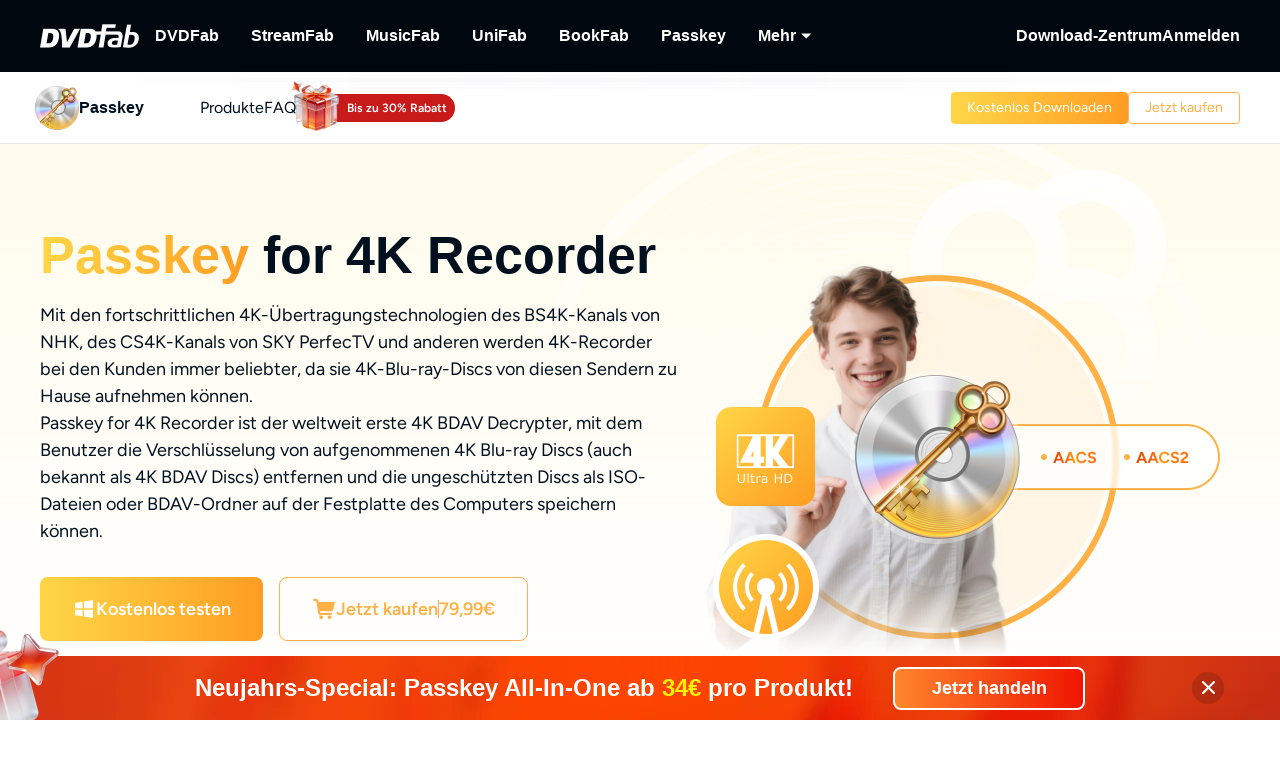

--- FILE ---
content_type: text/html; charset=utf-8
request_url: https://dvdfab.at/passkey-for-4k-recorder.htm
body_size: 32932
content:
<!DOCTYPE html><html  lang="de" class="lang-de"><head><meta charset="utf-8">
<meta name="viewport" content="width=device-width, initial-scale=1">
<title>Passkey for 4K Recorder | Entschlüsselung von 4K-Blu-ray-Discs, die von Kunden für Backup- oder Wiedergabezwecke aufgenommen wurden</title>
<link rel="preload" as="image" href="https://images.dvdfab.cn/media/Passkey_for_4_K_Recorder_2x_1_ef6fff7c51.png/public" fetchpriority="high" data-sort="0">
<link rel="preload" as="image" href="https://images.dvdfab.cn/media/AIO_Passkey_for_4_K_Recorder_2x_21a8410afa.png/public" fetchpriority="high">
<link rel="preload" as="image" href="https://images.dvdfab.cn/media/passkey_bg_logo_6d34ecfaa3.png/public" fetchpriority="high">
<link rel="stylesheet" href="https://r1.dvdfab.cn/fonts/cn/iconfont/single_260124.css">
<link rel="stylesheet" href="https://r1.dvdfab.cn/dist/202601/_nuxt3/entry.DWmHbs_j.css" crossorigin>
<link rel="stylesheet" href="https://r1.dvdfab.cn/dist/202601/_nuxt3/default.DiKdDc3N.css" crossorigin>
<link rel="stylesheet" href="https://r1.dvdfab.cn/dist/202601/_nuxt3/Index.Cces2FEm.css" crossorigin>
<link rel="stylesheet" href="https://r1.dvdfab.cn/dist/202601/_nuxt3/Index.BllK7rcw.css" crossorigin>
<link rel="stylesheet" href="https://r1.dvdfab.cn/dist/202601/_nuxt3/Buy.65A6CXfL.css" crossorigin>
<link rel="stylesheet" href="https://r1.dvdfab.cn/dist/202601/_nuxt3/Process.mBQtXlJL.css" crossorigin>
<link rel="stylesheet" href="https://r1.dvdfab.cn/dist/202601/_nuxt3/Check.Cwgv3MLO.css" crossorigin>
<link rel="stylesheet" href="https://r1.dvdfab.cn/dist/202601/_nuxt3/ProPriceChangeNotice.DKR7DtMv.css" crossorigin>
<link rel="stylesheet" href="https://r1.dvdfab.cn/dist/202601/_nuxt3/SubDlg.oPlTwaRK.css" crossorigin>
<link rel="stylesheet" href="https://r1.dvdfab.cn/dist/202601/_nuxt3/useCheckout.Bmnw1Znx.css" crossorigin>
<link rel="stylesheet" href="https://r1.dvdfab.cn/dist/202601/_nuxt3/el-input.uw2Q-UTh.css" crossorigin>
<link rel="stylesheet" href="https://r1.dvdfab.cn/dist/202601/_nuxt3/CheckMyCombo.CKM9wf6S.css" crossorigin>
<link rel="stylesheet" href="https://r1.dvdfab.cn/dist/202601/_nuxt3/Index.kIQ_6UC4.css" crossorigin>
<link rel="stylesheet" href="https://r1.dvdfab.cn/dist/202601/_nuxt3/MacDownloadDialog.BOVOcLfk.css" crossorigin>
<link rel="stylesheet" href="https://r1.dvdfab.cn/dist/202601/_nuxt3/entry_product.BEmK5BB7.css" crossorigin>
<link rel="stylesheet" href="https://r1.dvdfab.cn/dist/202601/_nuxt3/HTextBtnsImg.BEpt1Wr6.css" crossorigin>
<link rel="stylesheet" href="https://r1.dvdfab.cn/dist/202601/_nuxt3/Index.DcyId5Zn.css" crossorigin>
<link rel="stylesheet" href="https://r1.dvdfab.cn/dist/202601/_nuxt3/DownloadStatus.DpymblT6.css" crossorigin>
<link rel="stylesheet" href="https://r1.dvdfab.cn/dist/202601/_nuxt3/Index.C-hT-nDg.css" crossorigin>
<link rel="stylesheet" href="https://r1.dvdfab.cn/dist/202601/_nuxt3/HImgHDesc.BlGoolVZ.css" crossorigin>
<link rel="stylesheet" href="https://r1.dvdfab.cn/dist/202601/_nuxt3/Index.DNoMby7D.css" crossorigin>
<link rel="stylesheet" href="https://r1.dvdfab.cn/dist/202601/_nuxt3/Index.BaCa1w8K.css" crossorigin>
<link rel="stylesheet" href="https://r1.dvdfab.cn/dist/202601/_nuxt3/el-popper.Du_sdiR0.css" crossorigin>
<link rel="stylesheet" href="https://r1.dvdfab.cn/dist/202601/_nuxt3/el-popover.Cktl5fHm.css" crossorigin>
<link rel="stylesheet" href="https://r1.dvdfab.cn/dist/202601/_nuxt3/VideoDialog.DKndUc0a.css" crossorigin>
<link rel="stylesheet" href="https://r1.dvdfab.cn/dist/202601/_nuxt3/Index.BWSsFiJC.css" crossorigin>
<link rel="stylesheet" href="https://r1.dvdfab.cn/dist/202601/_nuxt3/HImgTitleTextStep.DoJyBOaH.css" crossorigin>
<link rel="stylesheet" href="https://r1.dvdfab.cn/dist/202601/_nuxt3/HCardList.CR_v5Y0q.css" crossorigin>
<link rel="stylesheet" href="https://r1.dvdfab.cn/dist/202601/_nuxt3/FooterBtnMobile.DyVIjd_O.css" crossorigin>
<link rel="stylesheet" href="https://r1.dvdfab.cn/dist/202601/_nuxt3/BaseTable.xyDXI3C7.css" crossorigin>
<link rel="modulepreload" as="script" crossorigin href="https://r1.dvdfab.cn/dist/202601/_nuxt3/Dcpj8KRb.js">
<link rel="modulepreload" as="script" crossorigin href="https://r1.dvdfab.cn/dist/202601/_nuxt3/BgB0dxHs.js">
<link rel="modulepreload" as="script" crossorigin href="https://r1.dvdfab.cn/dist/202601/_nuxt3/BTHwbkz4.js">
<link rel="modulepreload" as="script" crossorigin href="https://r1.dvdfab.cn/dist/202601/_nuxt3/DFKWhPbS.js">
<link rel="modulepreload" as="script" crossorigin href="https://r1.dvdfab.cn/dist/202601/_nuxt3/BZFuDz6X.js">
<link rel="modulepreload" as="script" crossorigin href="https://r1.dvdfab.cn/dist/202601/_nuxt3/CAyGvDV_.js">
<link rel="modulepreload" as="script" crossorigin href="https://r1.dvdfab.cn/dist/202601/_nuxt3/DD31dkaX.js">
<link rel="modulepreload" as="script" crossorigin href="https://r1.dvdfab.cn/dist/202601/_nuxt3/arUdUp6R.js">
<link rel="modulepreload" as="script" crossorigin href="https://r1.dvdfab.cn/dist/202601/_nuxt3/QBWkwNhU.js">
<link rel="modulepreload" as="script" crossorigin href="https://r1.dvdfab.cn/dist/202601/_nuxt3/BVRglBaO.js">
<link rel="modulepreload" as="script" crossorigin href="https://r1.dvdfab.cn/dist/202601/_nuxt3/SN1Varjn.js">
<link rel="modulepreload" as="script" crossorigin href="https://r1.dvdfab.cn/dist/202601/_nuxt3/BzCMrhBS.js">
<link rel="modulepreload" as="script" crossorigin href="https://r1.dvdfab.cn/dist/202601/_nuxt3/BCK9fDrU.js">
<link rel="modulepreload" as="script" crossorigin href="https://r1.dvdfab.cn/dist/202601/_nuxt3/BZ-f7czl.js">
<link rel="modulepreload" as="script" crossorigin href="https://r1.dvdfab.cn/dist/202601/_nuxt3/BGj9wrgU.js">
<link rel="modulepreload" as="script" crossorigin href="https://r1.dvdfab.cn/dist/202601/_nuxt3/DGcEI2_s.js">
<link rel="modulepreload" as="script" crossorigin href="https://r1.dvdfab.cn/dist/202601/_nuxt3/DEMTQYUv.js">
<link rel="modulepreload" as="script" crossorigin href="https://r1.dvdfab.cn/dist/202601/_nuxt3/k1ntAjWb.js">
<link rel="modulepreload" as="script" crossorigin href="https://r1.dvdfab.cn/dist/202601/_nuxt3/DOhJm14t.js">
<link rel="modulepreload" as="script" crossorigin href="https://r1.dvdfab.cn/dist/202601/_nuxt3/oBIjnK1n.js">
<link rel="modulepreload" as="script" crossorigin href="https://r1.dvdfab.cn/dist/202601/_nuxt3/B05dG2O-.js">
<link rel="modulepreload" as="script" crossorigin href="https://r1.dvdfab.cn/dist/202601/_nuxt3/B-m9eALY.js">
<link rel="modulepreload" as="script" crossorigin href="https://r1.dvdfab.cn/dist/202601/_nuxt3/Bcbw5P2I.js">
<link rel="modulepreload" as="script" crossorigin href="https://r1.dvdfab.cn/dist/202601/_nuxt3/CnNsMniP.js">
<link rel="modulepreload" as="script" crossorigin href="https://r1.dvdfab.cn/dist/202601/_nuxt3/CAC3gXVx.js">
<link rel="modulepreload" as="script" crossorigin href="https://r1.dvdfab.cn/dist/202601/_nuxt3/6k-veT7y.js">
<link rel="modulepreload" as="script" crossorigin href="https://r1.dvdfab.cn/dist/202601/_nuxt3/DYjRmowm.js">
<link rel="modulepreload" as="script" crossorigin href="https://r1.dvdfab.cn/dist/202601/_nuxt3/BR45PwEu.js">
<link rel="modulepreload" as="script" crossorigin href="https://r1.dvdfab.cn/dist/202601/_nuxt3/BoAMuhPm.js">
<link rel="modulepreload" as="script" crossorigin href="https://r1.dvdfab.cn/dist/202601/_nuxt3/CzlpHBDf.js">
<link rel="modulepreload" as="script" crossorigin href="https://r1.dvdfab.cn/dist/202601/_nuxt3/BBehqpC3.js">
<link rel="modulepreload" as="script" crossorigin href="https://r1.dvdfab.cn/dist/202601/_nuxt3/iVmZ5Eak.js">
<link rel="modulepreload" as="script" crossorigin href="https://r1.dvdfab.cn/dist/202601/_nuxt3/C-aA2DTH.js">
<link rel="modulepreload" as="script" crossorigin href="https://r1.dvdfab.cn/dist/202601/_nuxt3/Doy5_jXb.js">
<link rel="modulepreload" as="script" crossorigin href="https://r1.dvdfab.cn/dist/202601/_nuxt3/DDTmwJ2i.js">
<link rel="modulepreload" as="script" crossorigin href="https://r1.dvdfab.cn/dist/202601/_nuxt3/DTOjMeJ2.js">
<link rel="modulepreload" as="script" crossorigin href="https://r1.dvdfab.cn/dist/202601/_nuxt3/Dez2TuUl.js">
<link rel="modulepreload" as="script" crossorigin href="https://r1.dvdfab.cn/dist/202601/_nuxt3/yOm4J0jj.js">
<link rel="modulepreload" as="script" crossorigin href="https://r1.dvdfab.cn/dist/202601/_nuxt3/DqSdpCjT.js">
<link rel="modulepreload" as="script" crossorigin href="https://r1.dvdfab.cn/dist/202601/_nuxt3/DbXjiDFJ.js">
<link rel="modulepreload" as="script" crossorigin href="https://r1.dvdfab.cn/dist/202601/_nuxt3/B-7rlG9s.js">
<link rel="modulepreload" as="script" crossorigin href="https://r1.dvdfab.cn/dist/202601/_nuxt3/CnB0C5RE.js">
<link rel="modulepreload" as="script" crossorigin href="https://r1.dvdfab.cn/dist/202601/_nuxt3/C8Ar06nf.js">
<link rel="modulepreload" as="script" crossorigin href="https://r1.dvdfab.cn/dist/202601/_nuxt3/0rojNm5Y.js">
<link rel="modulepreload" as="script" crossorigin href="https://r1.dvdfab.cn/dist/202601/_nuxt3/Czx-XbRo.js">
<link rel="modulepreload" as="script" crossorigin href="https://r1.dvdfab.cn/dist/202601/_nuxt3/xrAZtzhu.js">
<link rel="modulepreload" as="script" crossorigin href="https://r1.dvdfab.cn/dist/202601/_nuxt3/CnABy_Cd.js">
<link rel="preload" as="fetch" fetchpriority="low" crossorigin="anonymous" href="https://r1.dvdfab.cn/dist/202601/_nuxt3/builds/meta/238deba6-d9f2-4d59-8475-3ede8cebe9d9.json">
<link rel="dns-prefetch" href="//at.alicdn.com">
<link rel="dns-prefetch" href="//r1.dvdfab.cn">
<link rel="dns-prefetch" href="//r2.dvdfab.cn">
<link rel="dns-prefetch" href="//r3.dvdfab.cn">
<link rel="dns-prefetch" href="//r4.dvdfab.cn">
<link rel="dns-prefetch" href="//r5.dvdfab.cn">
<link rel="dns-prefetch" href="//r6.dvdfab.cn">
<link rel="dns-prefetch" href="//fonts.gstatic.com">
<link rel="dns-prefetch" href="//www.googletagmanager.com">
<link rel="dns-prefetch" href="//static.cloudflareinsights.com">
<link rel="prefetch" as="script" crossorigin href="https://r1.dvdfab.cn/dist/202601/_nuxt3/BkvxONay.js">
<link rel="prefetch" as="script" crossorigin href="https://r1.dvdfab.cn/dist/202601/_nuxt3/C8rSpECV.js">
<link rel="prefetch" as="script" crossorigin href="https://r1.dvdfab.cn/dist/202601/_nuxt3/Dac3Jj9b.js">
<link rel="prefetch" as="script" crossorigin href="https://r1.dvdfab.cn/dist/202601/_nuxt3/CU8ENR0S.js">
<link rel="prefetch" as="script" crossorigin href="https://r1.dvdfab.cn/dist/202601/_nuxt3/CLVrErvX.js">
<link rel="prefetch" as="script" crossorigin href="https://r1.dvdfab.cn/dist/202601/_nuxt3/LVk133-G.js">
<link rel="prefetch" as="script" crossorigin href="https://r1.dvdfab.cn/dist/202601/_nuxt3/CZRfcZ9_.js">
<link rel="prefetch" as="script" crossorigin href="https://r1.dvdfab.cn/dist/202601/_nuxt3/BIYU0tZn.js">
<link rel="prefetch" as="script" crossorigin href="https://r1.dvdfab.cn/dist/202601/_nuxt3/zWnpCVqt.js">
<link rel="prefetch" as="script" crossorigin href="https://r1.dvdfab.cn/dist/202601/_nuxt3/BlBcL-Pe.js">
<link rel="prefetch" as="script" crossorigin href="https://r1.dvdfab.cn/dist/202601/_nuxt3/CmQ70dAc.js">
<link rel="prefetch" as="script" crossorigin href="https://r1.dvdfab.cn/dist/202601/_nuxt3/vkA_K2t6.js">
<meta http-equiv="x-dns-prefetch-control" content="on">
<meta name="referrer" content="no-referrer-when-downgrade">
<link rel="icon" type="image/x-icon" href="/favicon.ico">
<link rel="apple-touch-icon" href="https://r1.dvdfab.cn/images/apple-touch-icon-180x180.png">
<link rel="canonical" href="https://dvdfab.at/passkey-for-4k-recorder.htm">
<meta name="description" content="Passkey for 4K Recorder kann 4K-Blu-ray-Discs entschlüsseln, die von Kunden für Backup- und Wiedergabezwecke aufgenommen wurden.">
<script type="application/ld+json">{"@graph":[{"@id":"https://dvdfab.at/passkey-for-4k-recorder.htm#Passkey-For-4k-Recorder","url":"https://dvdfab.at/passkey-for-4k-recorder.htm","name":"Passkey for 4K Recorder","@type":["Product","SoftwareApplication"],"brand":{"@id":"https://dvdfab.at/passkey.htm#brand","name":"Passkey"},"image":"https://assets.dvdfab.cn/img/product/685a225d31fcd_1750737501.png","offers":{"url":"https://dvdfab.at/passkey-for-4k-recorder.htm","@type":"Offer","price":"79.99","availability":"https://schema.org/InStock","priceCurrency":"EUR","priceValidUntil":"2050-01-01"},"isPartOf":{"@id":"https://dvdfab.at/passkey.htm"},"inLanguage":["en","zh-Hant","fr","de","ja"],"description":"Passkey for 4K Recorder kann 4K-Blu-ray-Discs entschlüsseln, die von Kunden für Backup- und Wiedergabezwecke aufgenommen wurden.","dateModified":"2025-10-15T07:07:30.342Z","aggregateRating":{"@type":"AggregateRating","bestRating":5,"ratingCount":835,"ratingValue":4.9,"reviewCount":835,"worstRating":1},"operatingSystem":["Windows"],"mainEntityOfPage":{"@id":"https://dvdfab.at/passkey-for-4k-recorder.htm","@type":"WebPage"},"applicationCategory":"Multimedia"},{"@id":"https://dvdfab.at/passkey-for-4k-recorder.htm#howto","name":"Anleitung","step":[{"name":"Starten Sie Passkey for 4K Recorder","text":"Doppelklicken Sie auf Passkey 9, um es zu starten und wählen Sie 4K Recorder im Willkommensfenster. Dann klicken Sie auf „Start Passkey“. Danach wird Passkey in den Infobereich minimiert.","@type":"HowToStep","position":1},{"name":"Laden Sie die Quelle und starten Sie die Entschlüsselung","text":"Legen Sie den bespielten 4K BDAV Datenträger in das Laufwerk ein, Passkey startet automatisch die Entschlüsselung. In der Taskleiste erscheint ein kleines Entschlüsselungsfenster. Wenn der grüne Balken das Ende erreicht, ist die Entschlüsselung abgeschlossen.\u003Cbr/>\u003Cbr/>Wenn Sie Passkey öffnen, erhalten Sie detaillierte Informationen über den Quelldatenträger und seinen Status, einschließlich eingebetteter Schutzmaßnahmen, die entfernt wurden.","@type":"HowToStep","position":2},{"name":"Nach der Entschlüsselung","text":"Sobald die Entschlüsselung abgeschlossen ist, können Sie die entschlüsselte 4K BDAV Disk abspielen oder auf Ihre Festplatte oder ein Image rippen, indem Sie mit der rechten Maustaste auf das Passkey Icon in der Taskleiste klicken und „Auf Festplatte rippen“ oder „Auf Image rippen“ in den Optionen wählen. Dann wählen Sie das Ausgabeziel im folgenden Pop-up-Fenster.\u003Cbr/>\u003Cbr/>\u003Cem>Beachten Sie, dass Sie eine kopiergeschützte ISO-Image-Datei erhalten, wenn Sie beim Rippen des entschlüsselten 4K-BDAV in ein Image das Kontrollkästchen „Schutz beibehalten“ aktivieren.\u003C/em>","@type":"HowToStep","position":3}],"@type":"HowTo"}],"@context":"https://schema.org"}</script>
<link rel="alternate" hreflang="zh-Hant" href="https://dvdfab.tw/passkey-for-4k-recorder.htm">
<link rel="alternate" hreflang="fr" href="https://dvdfab.fr/passkey-for-4k-recorder.htm">
<link rel="alternate" hreflang="de" href="https://dvdfab.at/passkey-for-4k-recorder.htm">
<link rel="alternate" hreflang="ja" href="https://dvdfab.org/passkey-for-4k-recorder.htm">
<link rel="alternate" hreflang="en" href="https://www.dvdfab.cn/passkey-for-4k-recorder.htm">
<link rel="alternate" hreflang="x-default" href="https://www.dvdfab.cn/passkey-for-4k-recorder.htm">
<script type="module" src="https://r1.dvdfab.cn/dist/202601/_nuxt3/Dcpj8KRb.js" crossorigin></script>
<script src="https://www.googletagmanager.com/gtag/js?id=UA-2570030-3" async></script>
<script> window.dataLayer = window.dataLayer || [];
      function gtag(){dataLayer.push(arguments);}
      gtag('js', new Date());
      gtag('config', 'UA-2570030-3');
      gtag('config', 'AW-663387220');</script><meta name="sentry-trace" content="c04efbcf2cc1870520915b98b38bc37f-49a483ba6e722728-1"/>
<meta name="baggage" content="sentry-environment=production,sentry-release=dvdfab_new_online%401.0.0,sentry-public_key=6f7b8a45cce0ff8e759de5cd6e2699f9,sentry-trace_id=c04efbcf2cc1870520915b98b38bc37f,sentry-transaction=GET%20%2Fapi%2Fbackend%2F**%3Aslug,sentry-sampled=true"/></head><body ><div id="__ref__" data-ref="" style="display: none"></div><!--teleport start anchor--><!----><!--teleport anchor--><div id="__nuxt"><div class="layout-default theme-passkey" data-has-subnav="has-subnav" data-glob-promotion-name="passkey" data-glob-promotion-cookie-suffix="default" data-glob-article-page data-v-838514be><span data-v-838514be></span><!--[--><!----><header aria-label="Header" class="pc-nav-container" style="--v058c21a1:initial;--v9b3e7b44:28px;--v093f9233:initial;--e350c18a:#fff;--v3bc78651:12px;--v114df308:-24px;--v739ceec2:-15px;--v18b1d71f:#fff;--v7c073afe:-18px;--v6a58f2dc:-4px;"><!--[--><nav id="NavBar" aria-label="Primary Navigation" class="NavBar-wrapper top-0 left-0 w-full z-99" data-v-30883b02><div class="navbar-box-wrapper main-nav-pc" data-v-30883b02><div class="container" data-v-30883b02 data-v-889100c1><!--[--><div class="navbar-box flex-between w-full" data-v-30883b02><div class="navbar-left flex items-center" data-v-30883b02><a href="https://dvdfab.at" class="navbar-logo font-size-0" data-v-30883b02><i class="dvdfab_main_nav_logo" data-v-30883b02></i></a><ul class="navbar-menu flex-between" data-v-30883b02><!--[--><!--[--><li class="nav-item pro-menu-item j-nav-item-more-li" data-v-30883b02><a href="https://dvdfab.at/all-in-one.htm" class="j_nav_item font-bold" data-v-30883b02>DVDFab</a><div id="pcSelectBox_0" class="pc-select-box" data-v-30883b02><div id="pcSelect_0" class="pc-select" data-v-30883b02 data-v-f6e6728b><!--[--><a class="pc-select-div" href="https://dvdfab.at/all-in-one.htm" data-v-f6e6728b><img onerror="this.setAttribute(&#39;data-error&#39;, 1)" width="44" height="44" alt="DVDFab" loading="lazy" data-nuxt-img srcset="https://images.dvdfab.cn/media/DVDFab_120_7z6pgv.png/public 1x" imgpreload="false" data-v-f6e6728b src="https://images.dvdfab.cn/media/DVDFab_120_7z6pgv.png/public"><div data-v-f6e6728b><div class="font-700 pro-name" data-v-f6e6728b>DVDFab</div><div class="my-desc-p" data-v-f6e6728b><p>Umfassende Lösungen für DVD/Blu-ray/UHD.</p></div></div></a><!--]--></div></div></li><!--]--><!--[--><li class="nav-item pro-menu-item j-nav-item-more-li" data-v-30883b02><a href="https://streamfab.dvdfab.at/downloader.htm" class="j_nav_item font-bold" data-v-30883b02>StreamFab</a><div id="pcSelectBox_1" class="pc-select-box" data-v-30883b02><div id="pcSelect_1" class="pc-select" data-v-30883b02 data-v-f6e6728b><!--[--><a class="pc-select-div" href="https://streamfab.dvdfab.at/downloader.htm" data-v-f6e6728b><img onerror="this.setAttribute(&#39;data-error&#39;, 1)" width="44" height="44" alt="StreamFab" loading="lazy" data-nuxt-img srcset="https://images.dvdfab.cn/media/StreamFab_120_dyjdmc.png/public 1x" imgpreload="false" data-v-f6e6728b src="https://images.dvdfab.cn/media/StreamFab_120_dyjdmc.png/public"><div data-v-f6e6728b><div class="font-700 pro-name" data-v-f6e6728b>StreamFab</div><div class="my-desc-p" data-v-f6e6728b><p>Streaming-Videos herunterladen.</p></div></div></a><!--]--></div></div></li><!--]--><!--[--><li class="nav-item pro-menu-item j-nav-item-more-li" data-v-30883b02><a href="https://musicfab.dvdfab.at" class="j_nav_item font-bold" data-v-30883b02>MusicFab</a><div id="pcSelectBox_2" class="pc-select-box" data-v-30883b02><div id="pcSelect_2" class="pc-select" data-v-30883b02 data-v-f6e6728b><!--[--><a class="pc-select-div" href="https://musicfab.dvdfab.at" data-v-f6e6728b><img onerror="this.setAttribute(&#39;data-error&#39;, 1)" width="44" height="44" alt="MusicFab" loading="lazy" data-nuxt-img srcset="https://images.dvdfab.cn/media/MusicFab_120_xti4mf.png/public 1x" imgpreload="false" data-v-f6e6728b src="https://images.dvdfab.cn/media/MusicFab_120_xti4mf.png/public"><div data-v-f6e6728b><div class="font-700 pro-name" data-v-f6e6728b>MusicFab</div><div class="my-desc-p" data-v-f6e6728b><p>Streaming-Musik herunterladen.</p></div></div></a><!--]--></div></div></li><!--]--><!--[--><li class="nav-item pro-menu-item j-nav-item-more-li" data-v-30883b02><a href="https://dvdfab.at/unifab-ai.htm" class="j_nav_item font-bold" data-v-30883b02>UniFab</a><div id="pcSelectBox_3" class="pc-select-box" data-v-30883b02><div id="pcSelect_3" class="pc-select" data-v-30883b02 data-v-f6e6728b><!--[--><a class="pc-select-div" href="https://dvdfab.at/unifab-ai.htm" data-v-f6e6728b><img onerror="this.setAttribute(&#39;data-error&#39;, 1)" width="44" height="44" alt="UniFab" loading="lazy" data-nuxt-img srcset="https://images.dvdfab.cn/media/unifab_120_q6lfzz.png/public 1x" imgpreload="false" data-v-f6e6728b src="https://images.dvdfab.cn/media/unifab_120_q6lfzz.png/public"><div data-v-f6e6728b><div class="font-700 pro-name" data-v-f6e6728b>UniFab</div><div class="my-desc-p" data-v-f6e6728b><p>Kl-betriebener Video/Audio Enhancer.</p></div></div></a><!--]--></div></div></li><!--]--><!--[--><li class="nav-item pro-menu-item j-nav-item-more-li" data-v-30883b02><a href="https://bookfab.dvdfab.at" class="j_nav_item font-bold" data-v-30883b02>BookFab</a><div id="pcSelectBox_4" class="pc-select-box" data-v-30883b02><div id="pcSelect_4" class="pc-select" data-v-30883b02 data-v-f6e6728b><!--[--><a class="pc-select-div" href="https://bookfab.dvdfab.at" data-v-f6e6728b><img onerror="this.setAttribute(&#39;data-error&#39;, 1)" width="44" height="44" alt="BookFab" loading="lazy" data-nuxt-img srcset="https://images.dvdfab.cn/media/bookFab_120_wcjil7.png/public 1x" imgpreload="false" data-v-f6e6728b src="https://images.dvdfab.cn/media/bookFab_120_wcjil7.png/public"><div data-v-f6e6728b><div class="font-700 pro-name" data-v-f6e6728b>BookFab</div><div class="my-desc-p" data-v-f6e6728b><p>Ebook Converter &amp; Audiobook Creator.</p></div></div></a><!--]--></div></div></li><!--]--><!--[--><li class="nav-item pro-menu-item j-nav-item-more-li" data-v-30883b02><a href="https://dvdfab.at/passkey.htm" class="j_nav_item font-bold" data-v-30883b02>Passkey</a><div id="pcSelectBox_5" class="pc-select-box" data-v-30883b02><div id="pcSelect_5" class="pc-select" data-v-30883b02 data-v-f6e6728b><!--[--><a class="pc-select-div" href="https://dvdfab.at/passkey.htm" data-v-f6e6728b><img onerror="this.setAttribute(&#39;data-error&#39;, 1)" width="44" height="44" alt="Passkey" loading="lazy" data-nuxt-img srcset="https://images.dvdfab.cn/media/passkey_120_gjdkht.png/public 1x" imgpreload="false" data-v-f6e6728b src="https://images.dvdfab.cn/media/passkey_120_gjdkht.png/public"><div data-v-f6e6728b><div class="font-700 pro-name" data-v-f6e6728b>Passkey</div><div class="my-desc-p" data-v-f6e6728b><p>DVD/Blu-ray/UHD-Discs entschlüsseln.</p></div></div></a><!--]--></div></div></li><!--]--><!--[--><li class="nav-item pro-menu-item j-nav-item-more-li" data-v-30883b02><div class="j_nav_item font-bold j_nav_item_more" data-v-30883b02><span data-v-30883b02>Mehr</span><i class="iconfont-sg icon-arrow_caret_down" data-v-30883b02></i><i class="iconfont-sg icon-arrow_caret_up" data-v-30883b02></i></div><div id="pcSelectBox_6" class="pc-select-box" data-v-30883b02><div id="pcSelect_6" class="pc-select" data-v-30883b02 data-v-f6e6728b><!--[--><a class="pc-select-div" href="https://playerfab.dvdfab.at" data-v-f6e6728b><img onerror="this.setAttribute(&#39;data-error&#39;, 1)" width="44" height="44" alt="PlayerFab" loading="lazy" data-nuxt-img srcset="https://images.dvdfab.cn/media/PlayerFab_120_3qu0dc.png/public 1x" imgpreload="false" data-v-f6e6728b src="https://images.dvdfab.cn/media/PlayerFab_120_3qu0dc.png/public"><div data-v-f6e6728b><div class="font-700 pro-name" data-v-f6e6728b>PlayerFab</div><div class="my-desc-p" data-v-f6e6728b><p>Wiedergabe von Discs und lokalem/Streaming-Video.</p></div></div></a><a class="pc-select-div" href="https://recordfab.dvdfab.at" data-v-f6e6728b><img onerror="this.setAttribute(&#39;data-error&#39;, 1)" width="44" height="44" alt="RecordFab" loading="lazy" data-nuxt-img srcset="https://images.dvdfab.cn/media/RecordFab_120_9bhmfh.png/public 1x" imgpreload="false" data-v-f6e6728b src="https://images.dvdfab.cn/media/RecordFab_120_9bhmfh.png/public"><div data-v-f6e6728b><div class="font-700 pro-name" data-v-f6e6728b>RecordFab</div><div class="my-desc-p" data-v-f6e6728b><p>Streaming-Videos aufnehmen.</p></div></div></a><!--]--></div></div></li><!--]--><!--]--></ul><div data-v-30883b02><div class="el-skeleton is-animated dark flex-center navbar-skeleton dark flex-center navbar-skeleton" data-v-30883b02><!--[--><!--[--><!--[--><div class="el-skeleton__item el-skeleton__h3 w100! h42!" data-v-30883b02><!--v-if--></div><!--]--><!--]--><!--]--></div></div></div><div class="navbar-right flex items-center" data-v-30883b02><div class="nav-item nav-item-download" data-v-30883b02><a href="https://dvdfab.at/download.htm" class="nav-right-a font-bold" data-v-30883b02>Download-Zentrum</a></div><div class="el-skeleton is-animated w42! navbar-skeleton w42! navbar-skeleton" data-v-30883b02><!--[--><!--[--><!--[--><div class="el-skeleton__item el-skeleton__h3 w42! h42!" style="border-radius:50%;" data-v-30883b02><!--v-if--></div><!--]--><!--]--><!--]--></div></div></div><!--]--></div></div></nav><nav id="proNavBarSed" aria-label="Secondary Navigation" class="pronavBar-wrapper sub-pc-nav" os="mac" createdat="2025-01-16T08:58:52.618Z" updatedat="2026-01-08T09:41:09.101Z" publishedat="2026-01-08T09:41:09.239Z" locale="de" data-v-30883b02 data-v-ff341fca><div class="theme-passkey sec-nav-bar" data-v-ff341fca><div class="container" data-v-ff341fca data-v-889100c1><!--[--><div class="passkey pronavBar-box" flex-between py-25 data-v-ff341fca><div class="pronavBar-left" data-v-ff341fca><div class="pronavBar-left-box" data-v-ff341fca><a href="/" class="my-navbar-logo" data-v-ff341fca><img onerror="this.setAttribute(&#39;data-error&#39;, 1)" width="32" height="32" alt="Passkey" loading="eager" data-nuxt-img srcset="https://images.dvdfab.cn/media/passkey_120_gjdkht.png/public 1x" imgpreload="false" data-v-ff341fca src="https://images.dvdfab.cn/media/passkey_120_gjdkht.png/public"><span class="font-700 logo-title" data-v-ff341fca>Passkey</span></a></div><ul class="pronavBar-menu-list" flex items-center gap32 data-v-ff341fca><!--[--><!--[--><li class="pronavBar-menu-item title7" data-v-ff341fca><!--[--><span class="pronavBar-menu-link" data-v-ff341fca>Produkte</span><!----><!--]--><!----></li><!--]--><!--[--><li class="pronavBar-menu-item title7 active_faqs" data-v-ff341fca><!--[--><a class="pronavBar-menu-link" href="/support/passkey.htm" target="_self" data-v-ff341fca>FAQs</a><!--]--><!----></li><!--]--><!--[--><li class="pronavBar-menu-item title7" data-v-ff341fca><!--[--><!--[--><span data-v-ff341fca></span><!--]--><!--]--><!----></li><!--]--><!--]--></ul></div><div class="pronavBar-right" flex justify-end data-v-ff341fca><div class="pronavBar-btn-box" flex items-center gap10 data-v-ff341fca><!--[--><!--[--><a class="my-btn my-btn__small my-btn__primary" href="https://www.dvdfab-download.com?downloadUrl=https://www.dvdfab.cn/mlink/download.php?g=PASSKEY" target="_blank" role="button" aria-label="Download Link" data-my-btn-type="download" showicon="false" clienttype os="mac" slug data-vars-dpid="819" data-warden-ck-parm="eyJwaWRzIjpbODE5XSwiZXZlbnRfY2F0ZWdvcnkiOiJuYXYiLCJldmVudF9sYWJlbCI6ImRvd25sb2FkIiwiZXZlbnRfdmFsdWUiOiJkb3dubG9hZCIsImV2ZW50X3RhcmdldCI6eyJwb3NpdGlvbiI6InBhc3NrZXlfbmF2X2hlYWRlciJ9fQ==" data-v-ff341fca data-v-80ce451f><div class="my-btn-wrapper" data-v-80ce451f><!----><!--[--><!----><div class="my-btn__text-wrapper" data-v-80ce451f><div class="my-btn__text" data-v-80ce451f><span data-v-80ce451f>Kostenlos Downloaden</span><!----></div><!----></div><!----><!--]--></div></a><!--]--><!--[--><!--[--><a class="relative flex-center btn-box" href="javascript:;" role="button" aria-label="Buy Now" data-buy-dlg="show" data-pid="819" pname="Passkey for 4K Recorder" data-v-ff341fca data-v-72c58358><div class="my-btn my-btn__small my-btn__ghost" role="button" showicon="false" coupontext promotion coupontextmobilehide="true" data-buy-dlg="show" data-pid="819" pname="Passkey for 4K Recorder" data-v-72c58358 data-v-80ce451f><div class="my-btn-wrapper" data-v-80ce451f><!----><!--[--><!----><div class="my-btn__text-wrapper" data-v-80ce451f><div class="my-btn__text" data-v-80ce451f><span data-v-80ce451f>Jetzt kaufen</span><!----></div><!----></div><!----><!--]--></div></div><!----></a><!--]--><!--]--><!--]--></div></div></div><!--]--></div></div><div class="pc-nav-menu" style="display:none;" data-v-ff341fca><!----></div></nav><!--]--></header><!--]--><!--[--><div role="main" aria-label="Main" class="theme-passkey"><span></span><!--[--><section aria-label="Banner" class="banner-box" role="region" data-component-id="HTextBtnsImg" id="9561" __component="banner.h-text-btns-img" mediaalt="Passkey for 4K Recorder" component_dir="Banner" component_file_name="HTextBtnsImg" data-v-e9fe0c8e data-v-f64d638c><div class="container" data-v-f64d638c data-v-889100c1><!--[--><div class="banner-box-content" style="background-image:url(&#39;https://images.dvdfab.cn/media/passkey_bg_logo_6d34ecfaa3.png/public&#39;);" data-v-f64d638c><!--[--><div class="top" data-v-f64d638c><div class="left" data-v-f64d638c><!--[--><!--[--><!----><h1 class="ptb-title" data-v-e9fe0c8e><strong class="linear-text">Passkey</strong> for 4K Recorder</h1><div class="ptb-desc mt-4a font-s-md" data-v-e9fe0c8e>Mit den fortschrittlichen 4K-Übertragungstechnologien des BS4K-Kanals von NHK, des CS4K-Kanals von SKY PerfecTV und anderen werden 4K-Recorder bei den Kunden immer beliebter, da sie 4K-Blu-ray-Discs von diesen Sendern zu Hause aufnehmen können.<br/>Passkey for 4K Recorder ist der weltweit erste 4K BDAV Decrypter, mit dem Benutzer die Verschlüsselung von aufgenommenen 4K Blu-ray Discs (auch bekannt als 4K BDAV Discs) entfernen und die ungeschützten Discs als ISO-Dateien oder BDAV-Ordner auf der Festplatte des Computers speichern können.</div><!----><div class="btn-group flex mt-8a" data-v-e9fe0c8e><!--[--><div class="btn-item" data-v-e9fe0c8e><a class="my-btn my-btn__large my-btn__primary" href="https://www.dvdfab-download.com?downloadUrl=https://www.dvdfab.cn/mlink/download.php?g=PASSKEY" target="_blank" role="button" aria-label="Download Link" data-my-btn-type="download" showicon="true" clienttype os="win" slug data-warden-ck-parm="eyJldmVudF9sYWJlbCI6InByb2R1Y3RwYWdlX3N1bW1hcnkiLCJwaWRzIjpbODE5XX0=" data-v-e9fe0c8e data-v-80ce451f><div class="my-btn-wrapper" data-v-80ce451f><!----><!--[--><i class="icon-win my-btn-icon iconfont-sg" data-v-80ce451f></i><div class="my-btn__text-wrapper" data-v-80ce451f><div class="my-btn__text" data-v-80ce451f><span data-v-80ce451f>Kostenlos testen</span><!----></div><!----></div><!----><!--]--></div></a><!----></div><div class="btn-item" data-v-e9fe0c8e><!--[--><a class="relative flex-center btn-box" href="javascript:;" role="button" aria-label="Buy Now" slug="passkey-for-4k-recorder" tag="a" data-buy-dlg="show" data-pid="819" data-v-e9fe0c8e data-v-72c58358><div class="my-btn my-btn__large my-btn__ghost" role="button" showicon="true" coupontext promotion coupontextmobilehide="true" slug="passkey-for-4k-recorder" tag="a" data-buy-dlg="show" data-pid="819" data-v-72c58358 data-v-80ce451f><div class="my-btn-wrapper" data-v-80ce451f><!----><!--[--><i class="icon-shop-cart my-btn-icon iconfont-sg" data-v-80ce451f></i><div class="my-btn__text-wrapper" data-v-80ce451f><div class="my-btn__text" data-v-80ce451f><span data-v-80ce451f>Jetzt kaufen</span><!--[--><span class="line" data-v-80ce451f></span><div role="paragraph" aria-label="Product Price" class="flex flex-col price-box" data-v-80ce451f><span aria-label="Final Price" data-v-80ce451f>79,99€</span><!----></div><!--]--></div><!----></div><!----><!--]--></div></div><!----></a><!--]--><!----></div><!--]--></div><div class="extra-info mt-4a" data-v-e9fe0c8e data-v-f7a532b1><div role="group" aria-label="Last Update" class="tip-text-item update-text-container" data-v-f7a532b1><i class="iconfont-sg icon-update-line pr-1a gray-color2" data-v-f7a532b1></i><span class="tip-text flex-shrink-0 update-text" data-v-f7a532b1>Letzte Updates: 27. Oktober 2025</span></div><!--[--><div class="line" data-v-f7a532b1></div><div class="tip-text-item" data-v-f7a532b1><i class="iconfont-sg icon-safe11 pr-1a success-color" data-v-f7a532b1></i><span class="tip-text" data-v-f7a532b1>100% Sicher & Sauber</span></div><!--]--><!--[--><div class="line" data-v-f7a532b1></div><div role="meter" aria-label="Rating" aria-valuenow="4.9" aria-valuemin="0" aria-valuemax="5" aria-valuetext="4.9 (835)" class="flex-center" data-v-f7a532b1 data-v-081927a9><div class="star-box" data-v-081927a9><!--[--><div class="active star-item" data-v-081927a9><div class="star-fill-bg" data-v-081927a9></div><i class="iconfont-sg icon-star1 star-icon" data-v-081927a9></i></div><div class="active star-item" data-v-081927a9><div class="star-fill-bg" data-v-081927a9></div><i class="iconfont-sg icon-star1 star-icon" data-v-081927a9></i></div><div class="active star-item" data-v-081927a9><div class="star-fill-bg" data-v-081927a9></div><i class="iconfont-sg icon-star1 star-icon" data-v-081927a9></i></div><div class="active star-item" data-v-081927a9><div class="star-fill-bg" data-v-081927a9></div><i class="iconfont-sg icon-star1 star-icon" data-v-081927a9></i></div><div class="partial star-item" data-v-081927a9><div class="star-fill-bg partial-fill" style="width:90.00000000000003%;" data-v-081927a9></div><i class="iconfont-sg icon-star1 star-icon" data-v-081927a9></i></div><!--]--></div><div class="flex-center font-s-sm ml-2" data-v-081927a9><span class="tip-text" data-v-081927a9>4.9</span><span class="tip-text ml-1a" data-v-081927a9>(835)</span></div></div><!--]--></div><div class="download-status mt-4a" data-v-e9fe0c8e data-v-7a53475c><!----></div><!--]--><!--]--></div><div class="right" data-v-f64d638c><!--[--><!--[--><div class="img-box" data-v-e9fe0c8e><img onerror="this.setAttribute(&#39;data-error&#39;, 1)" width="560" height="400" alt="Passkey for 4K Recorder" data-nuxt-img srcset="https://images.dvdfab.cn/media/Passkey_for_4_K_Recorder_2x_1_ef6fff7c51.png/public 1x" datasort="0" imgpreload="true" class="my-img" data-v-e9fe0c8e src="https://images.dvdfab.cn/media/Passkey_for_4_K_Recorder_2x_1_ef6fff7c51.png/public"></div><!--]--><!--]--></div></div><div class="bottom" data-v-f64d638c><!--[--><!--]--></div><!--]--></div><!--]--></div></section><section class="block-con no-bg pt-20a pb-40a" aria-label="Performace Introduction" data-component-id="HImgHDesc" id="features" __component="features.h-img-h-desc" anchorid="features" component_dir="Features" component_file_name="HImgHDesc" themegroup="passkey" data-v-988f8685 style="--v476bf7d4:180deg;--v3961f01b:60%;--v7fdccee3:180deg;--v07d2a31e: ;"><!--[--><div class="container" data-v-889100c1><!--[--><div class="text-center block-header"><!--[--><div class="block-title"><h2 data-aos="fade-up">Umfassende Entschlüsselung und Sicherung von 4K-Recorder-Disks</h2><!----></div><!----><!--]--></div><div class="block-body"><!--[--><div data-v-988f8685><!--[--><div data-aos="fade-up" class="reverse block-features flex justify-between mb80" data-v-988f8685><div class="features-index w100% special-features" data-v-988f8685 data-v-afcd18f6><!----><!----><div class="reverse block-features" style="background:" data-aos="" data-v-afcd18f6><div class="block-features-text flex justify-center flex-col flex-1" data-v-afcd18f6><div class="my-text font-s-md mb-2a category-tag font-600" data-v-afcd18f6 style="--v1478e72c:linear-gradient(90deg, var(--gd-start-color) 0%, var(--gd-end-color) 100%);" data-v-b755711e><!--[-->4K-Aufnahme Entschlüsselung<!--]--></div><h3 class="block-title pb-6a font-600" data-v-afcd18f6>4K-Aufnahmen werden immer beliebter, 4K-Übertragungen machen Fortschritte</h3><div class="block-desc" data-v-afcd18f6>Mit dem Fortschritt der 4K-Übertragungstechnologien des BS4K-Kanals von NHK, des CS4K-Kanals von SKY PerfecTV und anderer werden 4K-Aufnahmegeräte bei den Kunden immer beliebter, da sie die 4K-Blu-ray-Discs dieser Sender zu Hause aufnehmen können.<br/>Diese 4K Blu-ray Discs sind jedoch stark verschlüsselt, was bedeutet, dass die Benutzer diese 4K BDAV Discs nicht frei verwenden können. Aber mit Passkey for 4K Recorder, das alle diese aufgezeichneten 4K Discs entschlüsseln kann, ist das kein Problem mehr.</div><!----><!----><!----></div><div class="img" data-v-afcd18f6><img onerror="this.setAttribute(&#39;data-error&#39;, 1)" width="1200" height="800" alt loading="lazy" data-nuxt-img srcset="https://images.dvdfab.cn/media/AIO_Passkey_for_4_K_Recorder_2x_21a8410afa.png/public 1x" imgpreload="false" class="block-features-img text-left relative flex align-center flex-shrink-0 max-w-full h-auto" data-v-afcd18f6 src="https://images.dvdfab.cn/media/AIO_Passkey_for_4_K_Recorder_2x_21a8410afa.png/public"></div></div></div></div><div data-aos="fade-up" class="block-features flex justify-between mb80" data-v-988f8685><div class="features-index w100% special-features" data-v-988f8685 data-v-afcd18f6><!----><!----><div class="block-features" style="background:" data-aos="" data-v-afcd18f6><div class="block-features-text flex justify-center flex-col flex-1" data-v-afcd18f6><div class="my-text font-s-md mb-2a category-tag font-600" data-v-afcd18f6 style="--v1478e72c:linear-gradient(90deg, var(--gd-start-color) 0%, var(--gd-end-color) 100%);" data-v-b755711e><!--[-->Multi-Device-Unterstützung<!--]--></div><h3 class="block-title pb-6a font-600" data-v-afcd18f6>Unterstützt von den wichtigsten Aufnahmegeräten aufgenommene Discs</h3><div class="block-desc" data-v-afcd18f6>Anders als kommerzielle 4K Ultra HD Blu-ray Discs, die Standard Spezifikationen haben, sind die Spezifikationen von aufgenommenen 4K Blu-ray Discs bei jedem Aufnahmegerät etwas anders. <br/>Aber egal, welches Aufnahmegerät Sie verwenden, von welchem Hersteller oder mit welchen Spezifikationen, sei es das m2ts-Format von Sharp-Geräten oder das mmts-Format von Panasonic-Geräten, Passkey for 4K Recorder kann sich um alles kümmern.</div><!----><!----><!----></div><div class="img" data-v-afcd18f6><img onerror="this.setAttribute(&#39;data-error&#39;, 1)" width="1200" height="800" alt loading="lazy" data-nuxt-img srcset="https://images.dvdfab.cn/media/2x_647b511a7e.png/public 1x" imgpreload="false" class="block-features-img text-left relative flex align-center flex-shrink-0 max-w-full h-auto" data-v-afcd18f6 src="https://images.dvdfab.cn/media/2x_647b511a7e.png/public"></div></div></div></div><div data-aos="fade-up" class="reverse block-features flex justify-between mb80" data-v-988f8685><div class="features-index w100% special-features" data-v-988f8685 data-v-afcd18f6><!----><!----><div class="reverse block-features" style="background:" data-aos="" data-v-afcd18f6><div class="block-features-text flex justify-center flex-col flex-1" data-v-afcd18f6><div class="my-text font-s-md mb-2a category-tag font-600" data-v-afcd18f6 style="--v1478e72c:linear-gradient(90deg, var(--gd-start-color) 0%, var(--gd-end-color) 100%);" data-v-b755711e><!--[-->Multi-Format-Ausgabe<!--]--></div><h3 class="block-title pb-6a font-600" data-v-afcd18f6>Ausgabe von ISO-Images oder BDAV-Ordnern</h3><div class="block-desc" data-v-afcd18f6>Zusätzlich zu den allgemeinen Entschlüsselungsfunktionen bietet Passkey for 4K Recorder den Benutzern auch eine primäre 4K BDAV Backup-Funktion, um eine vollständige Disc-Kopie der ungeschützten, aufgenommenen 4K Blu-ray zu erstellen und diese Ausgabe auf der Festplatte des Computers als 4K ISO Image-Datei oder 4K BDAV-Ordner zu speichern.</div><!----><!----><!----></div><div class="img" data-v-afcd18f6><img onerror="this.setAttribute(&#39;data-error&#39;, 1)" width="1200" height="800" alt loading="lazy" data-nuxt-img srcset="https://images.dvdfab.cn/media/ISO_folder_Recorder_2x_aba9aa49b3.png/public 1x" imgpreload="false" class="block-features-img text-left relative flex align-center flex-shrink-0 max-w-full h-auto" data-v-afcd18f6 src="https://images.dvdfab.cn/media/ISO_folder_Recorder_2x_aba9aa49b3.png/public"></div></div></div></div><!--]--></div><!----><!--]--></div><!--]--></div><!--]--></section><section class="block-con no-bg" data-component-id="BaseTable" id="251" __component="product.base-table" component_dir="Product" component_file_name="BaseTable" themegroup="passkey" data-v-a22178e6 style="--v476bf7d4:180deg;--v3961f01b:60%;--v7fdccee3:180deg;--v07d2a31e: ;"><!--[--><div class="container" data-v-889100c1><!--[--><div class="text-center block-header"><!--[--><div class="block-title"><h2>Unterstützte 4K Aufnahmegeräte</h2><!----></div><!----><!--]--></div><div class="block-body"><!--[--><div class="base-table-custom" data-aos-delay="" data-v-a22178e6><table><thead><tr><th>SHARP</th><th>PANASONIC</th></tr></thead><tbody><tr><td>4B-C20AT3</td><td>DMR-4W300/100</td></tr><tr><td>4B-C40AT3</td><td>DMR-SUZ2060/SCZ2060</td></tr><tr><td>4S-C00AS1</td><td>DMR-4W400/200、4CW400/200、4S100、4CS100</td></tr><tr><td>BD-UT3100, UT2100, UT1100</td><td>DMR-4X1000、4X600</td></tr><tr><td>BD-UT3200, UT2200, UT1200, UW2200</td><td>TU-BUHD100</td></tr></tbody></table></div><!--]--></div><!--]--></div><!--]--></section><section class="block-con no-bg" data-component-id="BaseTable" id="252" __component="product.base-table" component_dir="Product" component_file_name="BaseTable" themegroup="passkey" data-v-a22178e6 style="--v476bf7d4:180deg;--v3961f01b:60%;--v7fdccee3:180deg;--v07d2a31e: ;"><!--[--><div class="container" data-v-889100c1><!--[--><div class="text-center block-header"><!--[--><div class="block-title"><h2 data-aos="fade-up">Passkey Produkte im Vergleich</h2><!----></div><!----><!--]--></div><div class="block-body"><!--[--><div class="base-table-custom" data-aos="fade-up" data-aos-delay="200" data-v-a22178e6><table><thead><tr><th><span class="theader thead-text" data-v-257cfa55=""></span></th><th><a class="theader thead-link quicksand-bold" data-v-257cfa55="" href="/passkey-for-dvd.htm">Passkey for DVD</a></th><th><a class="theader thead-link quicksand-bold" data-v-257cfa55="" href="/passkey-for-blu-ray.htm">Passkey for Blu-ray &amp; UHD</a></th><th><a class="theader thead-link quicksand-bold" data-v-257cfa55="" href="/passkey-for-blu-ray-recorder.htm">Passkey for Blu-ray Recorder</a></th><th><span class="theader thead-text" data-v-257cfa55="">Passkey for 4K Recorder</span></th></tr></thead><tbody><tr><td><strong>Unterstütze Betriebssysteme</strong></td><td>Windows</td><td>Windows</td><td>Windows</td><td>Windows</td></tr><tr><td><strong>Unterstützte Discs</strong></td><td>Kommerzielle/verliehene/aufgenommene DVD</td><td>Kommerzielle/verliehene Blu-ray/4k UHD</td><td>Aufgenommene Blu-ray (auch BDAV disc)</td><td>Aufgenommene 4K Blu-ray (auch 4K BDAV disc)</td></tr><tr><td><strong>Ausgabeformate</strong></td><td>ISO-Image-Datei/Ordner</td><td>ISO-Image-Datei/Ordner</td><td>ISO-Image-Datei/Ordner</td><td>ISO-Image-Datei/Ordner</td></tr><tr><td><strong>Unterstützter Kopierschutz</strong></td><td>CSS, RCE, RCA, APS, UOPs, ARccos, RipGuard, Region Code, CPRM usw.</td><td>BD+, 3D BD+, AACS MKB v 26, AACS-Bus-Verschlüsselung, Region Code, BD-Live, UOPs für Blu-ray, usw.</td><td>AACS</td><td>AACS, AACS2</td></tr></tbody></table></div><!--]--></div><!--]--></div><!--]--></section><section class="block-con bg-fade-bottom bg-theme-custom pt-20a pb-40a" aria-label="Performace Introduction" data-component-id="HImgHDesc" id="6474" __component="features.h-img-h-desc" component_dir="Features" component_file_name="HImgHDesc" themegroup="passkey" data-v-988f8685 style="--v476bf7d4:180deg;--v3961f01b:60%;--v7fdccee3:180deg;--v07d2a31e:linear-gradient( 270deg, #FFA1C7 0%, #FFE890 100%), linear-gradient( 180deg, rgba(255,255,255,0.8) 0%, #FFFFFF 100%);;"><!--[--><div class="container" data-v-889100c1><!--[--><div class="text-center block-header"><!--[--><div class="block-title"><h2 data-aos="fade-up">Unterschied zwischen Passkey und DVDFab</h2><!----></div><!----><!--]--></div><div class="block-body"><!--[--><div data-v-988f8685><!--[--><div data-aos="fade-up" class="reverse block-features flex justify-between mb80" data-v-988f8685><div class="features-index w100% special-features" data-v-988f8685 data-v-afcd18f6><!----><!----><div class="reverse block-features" style="background:" data-aos="" data-v-afcd18f6><div class="block-features-text flex justify-center flex-col flex-1" data-v-afcd18f6><div class="my-text font-s-md mb-2a category-tag font-600" data-v-afcd18f6 style="--v1478e72c:linear-gradient(90deg, var(--gd-start-color) 0%, var(--gd-end-color) 100%);" data-v-b755711e><!--[-->Passkey VS. DVDFab<!--]--></div><h3 class="block-title pb-6a font-600" data-v-afcd18f6>Unterschied zwischen Passkey und DVDFab</h3><div class="block-desc" data-v-afcd18f6>Passkey ist eine professionelle Software, die sich auf die Entschlüsselung von kommerziellen und aufgezeichneten DVD/(4K Ultra HD) Blu-ray Discs spezialisiert hat. DVDFab hingegen ist eine Discbearbeitungssoftware mit mehr Funktionen. Neben der Entschlüsselung unterstützt es folgende Funktionen:<br/>• Komprimierung von DVD-9 auf DVD-5 oder von BD100/BD50 auf BD50/BD25<br>• Cinavia-Schutz entfernen und Audio in hoher Qualität ausgeben<br>• Jede Disc verlustfrei in über 1000 Video- und Audioformate rippen<br>• Mit kostenlosen Menüvorlagen beliebige Videos auf DVD/Blu-ray/UHD brennen<br>• Disc zwischen DVD/Blu-ray/UHD sichern oder konvertieren<br><br><a href="/all-in-one.htm">&gt;&gt; Weitere Informationen zu DVDFab</a></div><!----><!----><!----></div><div class="img" data-v-afcd18f6><img onerror="this.setAttribute(&#39;data-error&#39;, 1)" width="600" height="400" alt="Unterschied zwischen Passkey und DVDFab" loading="lazy" data-nuxt-img srcset="https://images.dvdfab.cn/media/_5cc2b93a7d.png/public 1x" imgpreload="false" class="block-features-img text-left relative flex align-center flex-shrink-0 max-w-full h-auto" data-v-afcd18f6 src="https://images.dvdfab.cn/media/_5cc2b93a7d.png/public"></div></div></div></div><!--]--></div><!----><!--]--></div><!--]--></div><!--]--></section><section class="block-con no-bg win" aria-label="Guide" data-component-id="HImgTitleTextStep" id="guide" __component="guide.h-img-title-text-step" anchorid="guide" component_dir="Guide" component_file_name="HImgTitleTextStep" themegroup="passkey" data-v-042f32fb style="--v476bf7d4:180deg;--v3961f01b:60%;--v7fdccee3:180deg;--v07d2a31e: ;"><!--[--><div class="container" data-v-042f32fb data-v-889100c1><!--[--><span data-v-042f32fb></span><div class="block-body" data-v-042f32fb><div class="solutions-content flex-center gap-40" data-aos="fade-up" data-aos-delay="300" data-v-042f32fb><div class="solutions-left" data-v-042f32fb><!--[--><div class="active img-box box cursor-pointer" data-v-042f32fb><img onerror="this.setAttribute(&#39;data-error&#39;, 1)" width="1050" height="687" alt loading="lazy" data-nuxt-img srcset="https://images.dvdfab.cn/media/guide_de_0_a39a85db93.png/public 1x" imgpreload="false" style="" class="h-auto img-transition" data-v-042f32fb src="https://images.dvdfab.cn/media/guide_de_0_a39a85db93.png/public"></div><div class="img-box box cursor-pointer" data-v-042f32fb><img onerror="this.setAttribute(&#39;data-error&#39;, 1)" width="1050" height="687" alt loading="lazy" data-nuxt-img srcset="https://images.dvdfab.cn/media/guide_de_1_59feff405d.png/public 1x" imgpreload="false" style="display:none;" class="h-auto img-transition" data-v-042f32fb src="https://images.dvdfab.cn/media/guide_de_1_59feff405d.png/public"></div><div class="img-box box cursor-pointer" data-v-042f32fb><img onerror="this.setAttribute(&#39;data-error&#39;, 1)" width="1050" height="687" alt loading="lazy" data-nuxt-img srcset="https://images.dvdfab.cn/media/guide_de_2_d195c535b3.png/public 1x" imgpreload="false" style="display:none;" class="h-auto img-transition" data-v-042f32fb src="https://images.dvdfab.cn/media/guide_de_2_d195c535b3.png/public"></div><!--]--></div><div class="solutions-right" data-v-042f32fb><!--[--><div class="content-wrap" data-v-042f32fb><div class="active content-item" data-v-042f32fb><div class="process-bar" data-v-042f32fb></div><div class="content-item-wrap" data-v-042f32fb><div class="step-title font-w-sb" data-v-042f32fb>Schritt 1. Starten Sie Passkey for 4K Recorder</div><div class="step-desc" data-v-042f32fb>Doppelklicken Sie auf Passkey 9, um es zu starten und wählen Sie 4K Recorder im Willkommensfenster. Dann klicken Sie auf „Start Passkey“. Danach wird Passkey in den Infobereich minimiert.</div></div></div><!----></div><div class="content-wrap" data-v-042f32fb><div class="content-item" data-v-042f32fb><div class="process-bar" data-v-042f32fb></div><div class="content-item-wrap" data-v-042f32fb><div class="step-title font-w-sb" data-v-042f32fb>Schritt 2. Laden Sie die Quelle und starten Sie die Entschlüsselung</div><div class="step-desc" data-v-042f32fb>Legen Sie den bespielten 4K BDAV Datenträger in das Laufwerk ein, Passkey startet automatisch die Entschlüsselung. In der Taskleiste erscheint ein kleines Entschlüsselungsfenster. Wenn der grüne Balken das Ende erreicht, ist die Entschlüsselung abgeschlossen.<br/><br/>Wenn Sie Passkey öffnen, erhalten Sie detaillierte Informationen über den Quelldatenträger und seinen Status, einschließlich eingebetteter Schutzmaßnahmen, die entfernt wurden.</div></div></div><!----></div><div class="content-wrap" data-v-042f32fb><div class="content-item" data-v-042f32fb><div class="process-bar" data-v-042f32fb></div><div class="content-item-wrap" data-v-042f32fb><div class="step-title font-w-sb" data-v-042f32fb>Schritt 3. Nach der Entschlüsselung</div><div class="step-desc" data-v-042f32fb>Sobald die Entschlüsselung abgeschlossen ist, können Sie die entschlüsselte 4K BDAV Disk abspielen oder auf Ihre Festplatte oder ein Image rippen, indem Sie mit der rechten Maustaste auf das Passkey Icon in der Taskleiste klicken und „Auf Festplatte rippen“ oder „Auf Image rippen“ in den Optionen wählen. Dann wählen Sie das Ausgabeziel im folgenden Pop-up-Fenster.<br/><br/><em>Beachten Sie, dass Sie eine kopiergeschützte ISO-Image-Datei erhalten, wenn Sie beim Rippen des entschlüsselten 4K-BDAV in ein Image das Kontrollkästchen „Schutz beibehalten“ aktivieren.</em></div></div></div><!----></div><!--]--></div></div><!----></div><!--]--></div><span data-v-042f32fb></span><!--]--></section><section class="block-con no-bg" aria-label="System Requirements" data-component-id="HCardList" id="tech_specs" __component="system.h-card-list" anchorid="tech_specs" component_dir="System" component_file_name="HCardList" themegroup="passkey" data-v-770325ed style="--v476bf7d4:180deg;--v3961f01b:60%;--v7fdccee3:180deg;--v07d2a31e: ;"><!--[--><div class="container" data-v-889100c1><!--[--><div class="text-center block-header"><!--[--><div class="block-title"><h2 data-aos="fade-up">Systemanforderungen</h2><!----></div><!----><!--]--></div><div class="block-body"><!--[--><div data-aos="fade-up" data-aos-delay="200" class="max-w-840 m-auto" data-v-770325ed><div class="flex items-center gap-10a p-10a box-shadow-card card" data-v-770325ed><div data-v-770325ed><img onerror="this.setAttribute(&#39;data-error&#39;, 1)" width="100" height="100" alt="Icon" loading="lazy" data-nuxt-img srcset="https://assets.dvdfab.cn/img/product/685a2256baeb2_1750737494.png 1x" imgpreload="false" data-v-770325ed src="https://assets.dvdfab.cn/img/product/685a2256baeb2_1750737494.png"></div><div class="masonry-container" data-v-770325ed><!--[--><div class="masonry-item !flex" data-v-770325ed><span class="iconfont-sg linear-text icon-i-success flex-none mt2" data-v-770325ed></span><span class="ml-2a desc-text" data-v-770325ed>Windows 11/10/8.1/8/7 (32/64 Bit)</span></div><div class="masonry-item !flex" data-v-770325ed><span class="iconfont-sg linear-text icon-i-success flex-none mt2" data-v-770325ed></span><span class="ml-2a desc-text" data-v-770325ed>Intel i3 oder höher</span></div><div class="masonry-item !flex" data-v-770325ed><span class="iconfont-sg linear-text icon-i-success flex-none mt2" data-v-770325ed></span><span class="ml-2a desc-text" data-v-770325ed>4 GB RAM oder höher</span></div><div class="masonry-item !flex" data-v-770325ed><span class="iconfont-sg linear-text icon-i-success flex-none mt2" data-v-770325ed></span><span class="ml-2a desc-text" data-v-770325ed>40 GB oder mehr freier Festplattenspeicher</span></div><div class="masonry-item !flex" data-v-770325ed><span class="iconfont-sg linear-text icon-i-success flex-none mt2" data-v-770325ed></span><span class="ml-2a desc-text" data-v-770325ed>Live-Internetverbindung erforderlich</span></div><!--]--></div></div><!----></div><!--]--></div><!--]--></div><!--]--></section><!----><!--]--></div><!--]--><footer id="footerWrapper" aria-label="Footer" class="footer-wrapper theme-common" data-v-838514be data-v-e6c289c7><!--[--><div class="container" data-v-e6c289c7 data-v-889100c1><!--[--><ul class="server-list flex items-center gap-4a" data-v-e6c289c7><!--[--><li class="server-item flex items-center flex-1 pl27" data-v-e6c289c7><!----><img onerror="this.setAttribute(&#39;data-error&#39;, 1)" width="44" height="44" alt="100% Safe &amp; Clean" loading="lazy" data-nuxt-img srcset="https://images.dvdfab.cn/media/icon_2x_72144c42c8.png/public 1x" imgpreload="false" data-v-e6c289c7 src="https://images.dvdfab.cn/media/icon_2x_72144c42c8.png/public"><span class="color-white server-text ml-4a" data-v-e6c289c7>100% Sicher & Sauber</span></li><li class="server-item flex items-center flex-1 pl27" data-v-e6c289c7><!----><img onerror="this.setAttribute(&#39;data-error&#39;, 1)" width="44" height="44" alt="48-Hour Get Response" loading="lazy" data-nuxt-img srcset="https://images.dvdfab.cn/media/icon_2x_99ca164d39.png/public 1x" imgpreload="false" data-v-e6c289c7 src="https://images.dvdfab.cn/media/icon_2x_99ca164d39.png/public"><span class="color-white server-text ml-4a" data-v-e6c289c7>In 48 Stunden Antwort bekommen</span></li><li class="server-item flex items-center flex-1 pl27" data-v-e6c289c7><!----><img onerror="this.setAttribute(&#39;data-error&#39;, 1)" width="44" height="44" alt="50+ Updates/Year" loading="lazy" data-nuxt-img srcset="https://images.dvdfab.cn/media/icon_2x_68260f7c6c.png/public 1x" imgpreload="false" data-v-e6c289c7 src="https://images.dvdfab.cn/media/icon_2x_68260f7c6c.png/public"><span class="color-white server-text ml-4a" data-v-e6c289c7>50+ Updates/Jahr</span></li><!--]--></ul><hr class="split-line" data-v-e6c289c7><!--]--></div><div class="container menu-box" data-v-e6c289c7 data-v-889100c1><!--[--><section class="menu-left py-10a flex w75% gap20" data-v-e6c289c7><!--[--><ul class="menu-list w25%" data-v-e6c289c7><li class="menu-title" data-v-e6c289c7><span class="c-white font-bold" data-v-e6c289c7>Produkte & Dienstleistungen</span></li><!--[--><!--[--><li data-v-e6c289c7><a href="https://dvdfab.at/download.htm" class="link-hover-line" data-v-e6c289c7>Download-Center</a></li><!--]--><!--[--><li data-v-e6c289c7><a href="https://dvdfab.at/order.htm" class="link-hover-line" data-v-e6c289c7>Shop</a></li><!--]--><!--[--><li data-v-e6c289c7><a href="https://dvdfab.at/dvdfab365.htm" class="link-hover-line" data-v-e6c289c7>Fab365</a></li><!--]--><!--[--><li data-v-e6c289c7><a href="https://dvdfab.at/fabcloud.htm" class="link-hover-line" data-v-e6c289c7>FabCloud</a></li><!--]--><!--]--></ul><ul class="menu-list w25%" data-v-e6c289c7><li class="menu-title" data-v-e6c289c7><span class="c-white font-bold" data-v-e6c289c7>Support & Ressourcen</span></li><!--[--><!--[--><li data-v-e6c289c7><a href="https://dvdfab.at/support.htm" class="link-hover-line" data-v-e6c289c7>Support-Center</a></li><!--]--><!--[--><li data-v-e6c289c7><a href="https://dvdfab.at/resource" class="link-hover-line" data-v-e6c289c7>Ressourcen</a></li><!--]--><!--[--><li data-v-e6c289c7><a href="https://forum.dvdfab.cn" class="link-hover-line" data-v-e6c289c7>Forum</a></li><!--]--><!--[--><li data-v-e6c289c7><a href="https://blog.dvdfab.cn/" class="link-hover-line" data-v-e6c289c7>Blog</a></li><!--]--><!--]--></ul><ul class="menu-list w25%" data-v-e6c289c7><li class="menu-title" data-v-e6c289c7><span class="c-white font-bold" data-v-e6c289c7>Über uns</span></li><!--[--><!--[--><li data-v-e6c289c7><a href="https://dvdfab.at/about.htm" class="link-hover-line" data-v-e6c289c7>Über DVDFab</a></li><!--]--><!--[--><li data-v-e6c289c7><a href="https://dvdfab.at/team.htm" class="link-hover-line" data-v-e6c289c7>Unser Team</a></li><!--]--><!--[--><li data-v-e6c289c7><a href="https://dvdfab.at/company.htm" class="link-hover-line" data-v-e6c289c7>Unternehmen</a></li><!--]--><!--[--><li data-v-e6c289c7><a href="https://dvdfab.at/webmaster.htm" class="link-hover-line" data-v-e6c289c7>Affiliate-Program</a></li><!--]--><!--]--></ul><!--]--></section><section class="menu-right py-10a pl16 w26%" data-v-e6c289c7><span class="c-white font-bold" data-v-e6c289c7>Newsletter abonnieren</span><p class="font-s-sm op-70" data-v-e6c289c7>Abonnieren, um die neusten Updates und Angebote zu erhalten.</p><div class="subscribe-box mt15 mb6" data-v-e6c289c7><input id="subValue" value="" type="text" placeholder="E-Mail-Address" data-v-e6c289c7><div class="my-btn my-btn__small my-btn__primary gosub" role="button" data-v-e6c289c7 data-v-80ce451f><div class="my-btn-wrapper" data-v-80ce451f><!----><!--[-->Senden<!--]--></div></div><!----></div></section><!--]--></div><!--]--><div class="pb-20a site-info" data-v-e6c289c7><div class="container footer-bottom" data-v-e6c289c7 data-v-889100c1><!--[--><hr class="split-line" data-v-e6c289c7><div class="flex justify-between gap20 pt-10a" data-v-e6c289c7><section class="flex items-center flex-wrap gap10 gap-col-30" data-v-e6c289c7><a href="/" class="navbar-logo font-size-0" data-v-e6c289c7><img onerror="this.setAttribute(&#39;data-error&#39;, 1)" width="112" height="36" alt="dvdfab logo" loading="lazy" data-nuxt-img srcset="https://images.dvdfab.cn/media/logo_2x_93bce04015.png/public 1x" imgpreload="false" data-v-e6c289c7 src="https://images.dvdfab.cn/media/logo_2x_93bce04015.png/public"></a><ul class="protocol-list flex gap10 gap-x-4a flex-wrap" data-v-e6c289c7><!--[--><li class="protocol-item" data-v-e6c289c7><a href="https://dvdfab.at/legal-disclaimer.htm" target="_blank" class="link-hover-line" data-v-e6c289c7>Haftungsausschluss</a></li><li class="protocol-item" data-v-e6c289c7><a href="https://dvdfab.at/dmca.htm" target="_blank" class="link-hover-line" data-v-e6c289c7>DMCA-Richtlinie</a></li><li class="protocol-item" data-v-e6c289c7><a href="https://dvdfab.at/terms-of-use.htm" target="_blank" class="link-hover-line" data-v-e6c289c7>Nutzungsbedingungen</a></li><li class="protocol-item" data-v-e6c289c7><a href="https://dvdfab.at/privacy.htm" target="_blank" class="link-hover-line" data-v-e6c289c7>Datenschutzerklärung</a></li><li class="protocol-item" data-v-e6c289c7><a href="https://dvdfab.at/purchase-policy.htm" target="_blank" class="link-hover-line" data-v-e6c289c7>Einkaufspolitik</a></li><li class="protocol-item" data-v-e6c289c7><a href="https://dvdfab.at/refund-policy.htm" target="_blank" class="link-hover-line" data-v-e6c289c7>Rückerstattung</a></li><li class="protocol-item" data-v-e6c289c7><a href="https://dvdfab.at/cookies-policy.htm" target="_blank" class="link-hover-line" data-v-e6c289c7>Cookie-Richtlinie</a></li><li class="protocol-item" data-v-e6c289c7><a href="/sitemap_index.xml" target="_blank" class="link-hover-line" data-v-e6c289c7>Sitemap</a></li><!--]--></ul></section><section class="footer-lang-box" data-v-e6c289c7><div class="lang-select-box" data-v-e6c289c7><button class="lang-btn flex items-center" data-v-e6c289c7><span data-v-e6c289c7>Deutsch</span><i class="iconfont-sg icon-caret-down font-size-11 ml5" data-v-e6c289c7></i></button><ul class="lang-list" style="" data-v-e6c289c7><!--[--><li class="lang-item" data-v-e6c289c7><a class="footer-item-link" href="https://www.dvdfab.cn" data-v-e6c289c7>English</a></li><li class="active lang-item" data-v-e6c289c7><a class="footer-item-link" href="https://dvdfab.at" data-v-e6c289c7>Deutsch</a></li><li class="lang-item" data-v-e6c289c7><a class="footer-item-link" href="https://dvdfab.fr" data-v-e6c289c7>Français</a></li><li class="lang-item" data-v-e6c289c7><a class="footer-item-link" href="https://dvdfab.org" data-v-e6c289c7>日本語</a></li><li class="lang-item" data-v-e6c289c7><a class="footer-item-link" href="https://dvdfab.tw" data-v-e6c289c7>繁體中文</a></li><!--]--></ul></div></section></div><p class="op-70 pt-3a" data-v-e6c289c7>&copy;2003-2026 DVDFab.at Alle Rechte vorbehalten.</p><!----><!--]--></div></div></footer><div class="has-floater" data-v-838514be data-v-b6cc5da2><!----><!----></div><!--teleport start--><!--teleport end--><span data-v-838514be></span></div></div><div id="teleports"></div><script type="application/json" data-nuxt-data="nuxt-app" data-ssr="true" id="__NUXT_DATA__">[["ShallowReactive",1],{"data":2,"state":1634,"once":1639,"_errors":1641,"serverRendered":96,"pinia":1643},["ShallowReactive",3],{"fixQueryParams":4,"Bg4IKTGZRBZS2wO0D1o34rWlXo2RiL_Z92OizWtp6iA":5,"page-data":22,"promotion_passkey":535,"mainNavBar":814,"subNavBar":947,"footerBar":1155,"promotion_common":1424},null,{"data":6,"meta":17,"_cache":20},[7],{"id":8,"documentId":4,"attributes":9},2078,{"url":10,"tableName":11,"urlProductLine":12,"source":13,"statusCode":14,"isUsed":15,"createdAt":4,"updatedAt":16,"publishedAt":4},"dvdfab.at/passkey-for-4k-recorder.htm","page_product_v2s","passkey","strapi",200,1,"2026-01-29T01:00:22.625Z",{"pagination":18},{"page":15,"pageSize":19,"pageCount":15,"total":15},25,{"status":21},"hit",{"data":23,"meta":532,"_cache":534,"product_line":12},[24],{"id":25,"documentId":26,"attributes":27},698,"eupw42f3wbmo7skqlevteyqz",{"slug":28,"title":29,"type":30,"themeGroup":12,"system":31,"urlType":30,"articleInfoLevel":32,"createdAt":33,"updatedAt":34,"publishedAt":35,"locale":36,"seo":37,"product":97,"recommendProduct":222,"blocks":223},"passkey-for-4k-recorder","Passkey for 4K Recorder | Entschlüsselung von 4K-Blu-ray-Discs, die von Kunden für Backup- oder Wiedergabezwecke aufgenommen wurden","product","win","s-accurate","2025-06-09T14:24:15.538Z","2025-10-15T07:07:30.168Z","2024-12-18T12:54:21.817Z","de",{"id":38,"metaTitle":39,"metaDescription":40,"keywords":41,"metaRobots":4,"structuredData":42,"metaViewport":4,"canonicalURL":4,"isHeadRenderHreflang":96,"autoStructuredData":4},8660,"Passkey for 4K Recorder","Passkey for 4K Recorder kann 4K-Blu-ray-Discs entschlüsseln, die von Kunden für Backup- und Wiedergabezwecke aufgenommen wurden.","Aufgenommene 4K Blu-rays, 4K Übertragung, 4K Übertragung aufnehmen",{"@graph":43,"@context":95},[44,78],{"@id":45,"url":46,"name":39,"@type":47,"brand":50,"image":53,"offers":54,"isPartOf":60,"inLanguage":62,"description":40,"dateModified":67,"aggregateRating":68,"operatingSystem":73,"mainEntityOfPage":75,"applicationCategory":77},"https://dvdfab.at/passkey-for-4k-recorder.htm#Passkey-For-4k-Recorder","https://dvdfab.at/passkey-for-4k-recorder.htm",[48,49],"Product","SoftwareApplication",{"@id":51,"name":52},"https://dvdfab.at/passkey.htm#brand","Passkey","https://assets.dvdfab.cn/img/product/685a225d31fcd_1750737501.png",{"url":46,"@type":55,"price":56,"availability":57,"priceCurrency":58,"priceValidUntil":59},"Offer","79.99","https://schema.org/InStock","EUR","2050-01-01",{"@id":61},"https://dvdfab.at/passkey.htm",[63,64,65,36,66],"en","zh-Hant","fr","ja","2025-10-15T07:07:30.342Z",{"@type":69,"bestRating":70,"ratingCount":71,"ratingValue":72,"reviewCount":71,"worstRating":15},"AggregateRating",5,835,4.9,[74],"Windows",{"@id":46,"@type":76},"WebPage","Multimedia",{"@id":79,"name":80,"step":81,"@type":94},"https://dvdfab.at/passkey-for-4k-recorder.htm#howto","Anleitung",[82,86,90],{"name":83,"text":84,"@type":85,"position":15},"Starten Sie Passkey for 4K Recorder","Doppelklicken Sie auf Passkey 9, um es zu starten und wählen Sie 4K Recorder im Willkommensfenster. Dann klicken Sie auf „Start Passkey“. Danach wird Passkey in den Infobereich minimiert.","HowToStep",{"name":87,"text":88,"@type":85,"position":89},"Laden Sie die Quelle und starten Sie die Entschlüsselung","Legen Sie den bespielten 4K BDAV Datenträger in das Laufwerk ein, Passkey startet automatisch die Entschlüsselung. In der Taskleiste erscheint ein kleines Entschlüsselungsfenster. Wenn der grüne Balken das Ende erreicht, ist die Entschlüsselung abgeschlossen.\u003Cbr/>\u003Cbr/>Wenn Sie Passkey öffnen, erhalten Sie detaillierte Informationen über den Quelldatenträger und seinen Status, einschließlich eingebetteter Schutzmaßnahmen, die entfernt wurden.",2,{"name":91,"text":92,"@type":85,"position":93},"Nach der Entschlüsselung","Sobald die Entschlüsselung abgeschlossen ist, können Sie die entschlüsselte 4K BDAV Disk abspielen oder auf Ihre Festplatte oder ein Image rippen, indem Sie mit der rechten Maustaste auf das Passkey Icon in der Taskleiste klicken und „Auf Festplatte rippen“ oder „Auf Image rippen“ in den Optionen wählen. Dann wählen Sie das Ausgabeziel im folgenden Pop-up-Fenster.\u003Cbr/>\u003Cbr/>\u003Cem>Beachten Sie, dass Sie eine kopiergeschützte ISO-Image-Datei erhalten, wenn Sie beim Rippen des entschlüsselten 4K-BDAV in ein Image das Kontrollkästchen „Schutz beibehalten“ aktivieren.\u003C/em>",3,"HowTo","https://schema.org",true,{"data":98},{"id":99,"documentId":100,"attributes":101},567,"ho0bbrupr2m21gn7ofxigqa0",{"slug":28,"pid":102,"productLine":12,"type":103,"system":31,"name":39,"shortName":39,"createdAt":104,"updatedAt":105,"publishedAt":106,"locale":36,"publishDate":107,"desc":108,"link":4,"votes":109,"rating":110,"dataState":111,"pid_slug":112,"clientType":4,"points":4,"client_info":113,"price":142,"imgs":159,"redirect_products":171,"product_attrs":172,"upgrade_products":174,"related_product_rels":190,"related_products":192,"product_rels":194,"products":209,"services_product_rels":211,"services_products":213,"coupon":215,"amazon":216,"downloadUrl":217,"media":221},819,"single","2024-10-24T02:17:23.271Z","2025-11-20T09:00:50.731Z","2025-08-21T00:00:00.000Z","2020-05-29","Entschlüsselt aufgenommenes 4K BDAV und rippt 4K BDAV in ISO-Dateien oder Ordner.","835","4.9","sale","819-passkey-for-4k-recorder",{"data":114},{"id":115,"documentId":116,"attributes":117},130,"p9vtg4kdaudij8etcuqb3ml8",{"softName":12,"version":118,"size":119,"realSize":119,"updateDate":120,"system":31,"createdAt":121,"updatedAt":122,"publishedAt":123,"locale":36,"systemVersion":124,"downloadUrl":125,"name":52,"systemRequirement":126},"9.4.7.7","83.0 MB","2025-10-27","2024-11-11T01:36:10.177Z","2025-11-20T06:38:10.220Z","2025-07-15T00:00:06.330Z","Windows 11/10/8.1/8/7","https://www.dvdfab.cn/mlink/download.php?g=PASSKEY",[127,130,133,136,139],{"id":128,"value":129},25949,"Windows 11/10/8.1/8/7 (32/64 Bit)",{"id":131,"value":132},25950,"Intel i3 oder höher",{"id":134,"value":135},25951,"4 GB RAM oder höher",{"id":137,"value":138},25952,"40 GB oder mehr freier Festplattenspeicher",{"id":140,"value":141},25953,"Live-Internetverbindung erforderlich",[143,147,151,155],{"id":144,"key":145,"value":146},47437,"1M",32.99,{"id":148,"key":149,"value":150},47438,"1Y",79.99,{"id":152,"key":153,"value":154},47439,"2Y",69.99,{"id":156,"key":157,"value":158},47440,"LFT",109.99,[160,164,168],{"id":161,"label":162,"url":163,"target":4,"key":4},58568,"basic","https://assets.dvdfab.cn/dvdfab/box/819.png",{"id":165,"label":166,"url":167,"target":4,"key":4},58569,"icon","https://assets.dvdfab.cn/img/product/685a2256baeb2_1750737494.png",{"id":169,"label":170,"url":53,"target":4,"key":4},58570,"box",{"data":4},{"data":173},[],{"data":175},{"id":176,"documentId":177,"attributes":178},28013,"wm6n4hohqxi83c2wyrfr8l19",{"slug":12,"pid":179,"productLine":12,"type":180,"system":31,"name":181,"shortName":182,"createdAt":183,"updatedAt":184,"publishedAt":185,"locale":36,"publishDate":186,"desc":187,"link":4,"votes":188,"rating":110,"dataState":111,"pid_slug":189,"clientType":4,"points":4},742,"aio","Passkey All-In-One","","2024-10-24T02:14:57.314Z","2026-01-23T01:59:10.629Z","2026-01-23T01:59:00.530Z","2020-05-30","Die effizientesten und zuverlässigsten Lösungen zum Entschlüsseln von DVDs, Blu-rays, Ultra HD Blu-rays und 4K Blu-rays von (4K) Blu-rays.","838","742-passkey",{"data":191},[],{"data":193},[],{"data":195},[196,207],{"id":197,"documentId":198,"attributes":199},302,"q24rbl0pc0p71x82c59fayuv",{"slug":182,"pid":200,"productLine":12,"type":201,"system":31,"name":202,"shortName":182,"createdAt":203,"updatedAt":204,"publishedAt":106,"locale":36,"publishDate":107,"desc":205,"link":4,"votes":182,"rating":182,"dataState":111,"pid_slug":206,"clientType":4,"points":4},741,"bundle","Passkey for Blu-ray Recorder + Passkey for 4K Recorder","2024-10-24T02:14:54.468Z","2025-11-20T08:59:31.520Z","2-In-1-Paket zum Entschlüsseln von (4K) BDAV-Aufnahmen von (4K) Blu-ray. Mit diesem Bundle können Sie frei auf (4K) BDAV-Inhalte zugreifen.","741-",{"id":176,"documentId":177,"attributes":208},{"slug":12,"pid":179,"productLine":12,"type":180,"system":31,"name":181,"shortName":182,"createdAt":183,"updatedAt":184,"publishedAt":185,"locale":36,"publishDate":186,"desc":187,"link":4,"votes":188,"rating":110,"dataState":111,"pid_slug":189,"clientType":4,"points":4},{"data":210},[],{"data":212},[],{"data":214},[],[],[],[218],{"id":219,"label":220,"url":125,"target":4,"key":4},58567,"x64",{"data":4},{"data":4},[224,262,341,350,354,390,518,527],{"id":225,"__component":226,"title":39,"desc":227,"type":228,"textTheme":229,"anchorId":4,"mediaAlt":39,"buyNowTip":4,"macLink":4,"downloadBtn":4,"firstTag":4,"firstDesc":4,"secondTag":4,"secondDesc":4,"availableTitle":4,"availableDesc":4,"availableList":230,"btnList":231,"descSub":232,"logoMedia":233,"media":234,"component_dir":260,"component_file_name":261},9561,"banner.h-text-btns-img","Mit den fortschrittlichen 4K-Übertragungstechnologien des BS4K-Kanals von NHK, des CS4K-Kanals von SKY PerfecTV und anderen werden 4K-Recorder bei den Kunden immer beliebter, da sie 4K-Blu-ray-Discs von diesen Sendern zu Hause aufnehmen können.\u003Cbr/>Passkey for 4K Recorder ist der weltweit erste 4K BDAV Decrypter, mit dem Benutzer die Verschlüsselung von aufgenommenen 4K Blu-ray Discs (auch bekannt als 4K BDAV Discs) entfernen und die ungeschützten Discs als ISO-Dateien oder BDAV-Ordner auf der Festplatte des Computers speichern können.","other","light",[],[],[],{"data":4},{"data":235},{"id":236,"documentId":237,"attributes":238},6705,"oqau77cfaz28hzhkiqeqauwy",{"name":239,"alternativeText":4,"caption":4,"width":240,"height":241,"formats":242,"hash":253,"ext":244,"mime":247,"size":254,"url":255,"previewUrl":4,"provider":256,"provider_metadata":4,"createdAt":257,"updatedAt":258,"publishedAt":259},"Passkey for 4K Recorder@2x.png",1120,800,{"thumbnail":243},{"ext":244,"url":245,"hash":246,"mime":247,"name":248,"path":4,"size":249,"width":250,"height":251,"sizeInBytes":252},".png","https://r6.dvdfab.cn/media/thumbnail_Passkey_for_4_K_Recorder_2x_1_ef6fff7c51.png","thumbnail_Passkey_for_4_K_Recorder_2x_1_ef6fff7c51","image/webp","thumbnail_Passkey for 4K Recorder@2x(1).png",47.8,218,156,47795,"Passkey_for_4_K_Recorder_2x_1_ef6fff7c51",631.69,"https://images.dvdfab.cn/media/Passkey_for_4_K_Recorder_2x_1_ef6fff7c51.png/public","aws-s3","2025-06-24T08:06:11.496Z","2025-06-24T10:55:42.999Z","2025-10-20T16:55:00.890Z","Banner","HTextBtnsImg",{"id":263,"__component":264,"title":265,"anchorId":266,"availableList":267,"items":268,"button":4,"blockClass":4,"component_dir":339,"component_file_name":340},6473,"features.h-img-h-desc","Umfassende Entschlüsselung und Sicherung von 4K-Recorder-Disks","features",[],[269,293,317],{"id":270,"title":271,"desc":272,"reverse":96,"mediaAlt":182,"tagText":273,"downloadBtnShow":4,"downloadBtnElkLabel":4,"pluginDownloadBtnShow":4,"pluginDownloadBtnElkLabel":4,"media":274},19403,"4K-Aufnahmen werden immer beliebter, 4K-Übertragungen machen Fortschritte","Mit dem Fortschritt der 4K-Übertragungstechnologien des BS4K-Kanals von NHK, des CS4K-Kanals von SKY PerfecTV und anderer werden 4K-Aufnahmegeräte bei den Kunden immer beliebter, da sie die 4K-Blu-ray-Discs dieser Sender zu Hause aufnehmen können.\u003Cbr/>Diese 4K Blu-ray Discs sind jedoch stark verschlüsselt, was bedeutet, dass die Benutzer diese 4K BDAV Discs nicht frei verwenden können. Aber mit Passkey for 4K Recorder, das alle diese aufgezeichneten 4K Discs entschlüsseln kann, ist das kein Problem mehr.","4K-Aufnahme Entschlüsselung",{"data":275},{"id":276,"documentId":277,"attributes":278},7332,"pgpqx8tx4x9yitceiuzt8esp",{"name":279,"alternativeText":4,"caption":4,"width":280,"height":241,"formats":281,"hash":289,"ext":244,"mime":247,"size":290,"url":291,"previewUrl":4,"provider":256,"provider_metadata":4,"createdAt":292,"updatedAt":292,"publishedAt":259},"解密-AIO／Passkey for 4K Recorder@2x.png",1200,{"thumbnail":282},{"ext":244,"url":283,"hash":284,"mime":247,"name":285,"path":4,"size":286,"width":287,"height":251,"sizeInBytes":288},"https://r4.dvdfab.cn/media/thumbnail_AIO_Passkey_for_4_K_Recorder_2x_21a8410afa.png","thumbnail_AIO_Passkey_for_4_K_Recorder_2x_21a8410afa","thumbnail_解密-AIO／Passkey for 4K Recorder@2x.png",73.65,234,73647,"AIO_Passkey_for_4_K_Recorder_2x_21a8410afa",960.4,"https://images.dvdfab.cn/media/AIO_Passkey_for_4_K_Recorder_2x_21a8410afa.png/public","2025-07-04T08:51:14.906Z",{"id":294,"title":295,"desc":296,"reverse":297,"mediaAlt":182,"tagText":298,"downloadBtnShow":4,"downloadBtnElkLabel":4,"pluginDownloadBtnShow":4,"pluginDownloadBtnElkLabel":4,"media":299},19404,"Unterstützt von den wichtigsten Aufnahmegeräten aufgenommene Discs","Anders als kommerzielle 4K Ultra HD Blu-ray Discs, die Standard Spezifikationen haben, sind die Spezifikationen von aufgenommenen 4K Blu-ray Discs bei jedem Aufnahmegerät etwas anders. \u003Cbr/>Aber egal, welches Aufnahmegerät Sie verwenden, von welchem Hersteller oder mit welchen Spezifikationen, sei es das m2ts-Format von Sharp-Geräten oder das mmts-Format von Panasonic-Geräten, Passkey for 4K Recorder kann sich um alles kümmern.",false,"Multi-Device-Unterstützung",{"data":300},{"id":301,"documentId":302,"attributes":303},7101,"as8xd707olj1brfj5aut2jgs",{"name":304,"alternativeText":4,"caption":4,"width":280,"height":241,"formats":305,"hash":313,"ext":244,"mime":309,"size":314,"url":315,"previewUrl":4,"provider":256,"provider_metadata":4,"createdAt":316,"updatedAt":316,"publishedAt":259},"主流设备支持@2x.png",{"thumbnail":306},{"ext":244,"url":307,"hash":308,"mime":309,"name":310,"path":4,"size":311,"width":287,"height":251,"sizeInBytes":312},"https://r3.dvdfab.cn/media/thumbnail_2x_647b511a7e.png","thumbnail_2x_647b511a7e","image/png","thumbnail_主流设备支持@2x.png",81.29,81292,"2x_647b511a7e",1143.78,"https://images.dvdfab.cn/media/2x_647b511a7e.png/public","2025-06-25T11:12:23.486Z",{"id":318,"title":319,"desc":320,"reverse":96,"mediaAlt":182,"tagText":321,"downloadBtnShow":4,"downloadBtnElkLabel":4,"pluginDownloadBtnShow":4,"pluginDownloadBtnElkLabel":4,"media":322},19405,"Ausgabe von ISO-Images oder BDAV-Ordnern","Zusätzlich zu den allgemeinen Entschlüsselungsfunktionen bietet Passkey for 4K Recorder den Benutzern auch eine primäre 4K BDAV Backup-Funktion, um eine vollständige Disc-Kopie der ungeschützten, aufgenommenen 4K Blu-ray zu erstellen und diese Ausgabe auf der Festplatte des Computers als 4K ISO Image-Datei oder 4K BDAV-Ordner zu speichern.","Multi-Format-Ausgabe",{"data":323},{"id":324,"documentId":325,"attributes":326},7096,"de8ypcjcng5twbyg8d0figkr",{"name":327,"alternativeText":4,"caption":4,"width":280,"height":241,"formats":328,"hash":335,"ext":244,"mime":309,"size":336,"url":337,"previewUrl":4,"provider":256,"provider_metadata":4,"createdAt":338,"updatedAt":338,"publishedAt":259},"输出ISO folder-Recorder@2x.png",{"thumbnail":329},{"ext":244,"url":330,"hash":331,"mime":309,"name":332,"path":4,"size":333,"width":287,"height":251,"sizeInBytes":334},"https://r1.dvdfab.cn/media/thumbnail_ISO_folder_Recorder_2x_aba9aa49b3.png","thumbnail_ISO_folder_Recorder_2x_aba9aa49b3","thumbnail_输出ISO folder-Recorder@2x.png",70.57,70573,"ISO_folder_Recorder_2x_aba9aa49b3",836.65,"https://images.dvdfab.cn/media/ISO_folder_Recorder_2x_aba9aa49b3.png/public","2025-06-25T11:12:23.130Z","Features","HImgHDesc",{"id":342,"__component":343,"title":344,"tableContent":345,"anchorId":4,"desc":4,"blockClass":346,"component_dir":48,"component_file_name":349},251,"product.base-table","Unterstützte 4K Aufnahmegeräte","\u003Ctable>\u003Cthead>\u003Ctr>\u003Cth>SHARP\u003C/th>\u003Cth>PANASONIC\u003C/th>\u003C/tr>\u003C/thead>\u003Ctbody>\u003Ctr>\u003Ctd>4B-C20AT3\u003C/td>\u003Ctd>DMR-4W300/100\u003C/td>\u003C/tr>\u003Ctr>\u003Ctd>4B-C40AT3\u003C/td>\u003Ctd>DMR-SUZ2060/SCZ2060\u003C/td>\u003C/tr>\u003Ctr>\u003Ctd>4S-C00AS1\u003C/td>\u003Ctd>DMR-4W400/200、4CW400/200、4S100、4CS100\u003C/td>\u003C/tr>\u003Ctr>\u003Ctd>BD-UT3100, UT2100, UT1100\u003C/td>\u003Ctd>DMR-4X1000、4X600\u003C/td>\u003C/tr>\u003Ctr>\u003Ctd>BD-UT3200, UT2200, UT1200, UW2200\u003C/td>\u003Ctd>TU-BUHD100\u003C/td>\u003C/tr>\u003C/tbody>\u003C/table>",{"id":347,"value":348,"hasBg":4,"bgStyle":4,"animation":4},6053,"no-bg","BaseTable",{"id":351,"__component":343,"title":352,"tableContent":353,"anchorId":4,"desc":4,"blockClass":4,"component_dir":48,"component_file_name":349},252,"Passkey Produkte im Vergleich","\u003Ctable>\u003Cthead>\u003Ctr>\u003Cth>\u003Cspan class=\"theader thead-text\" data-v-257cfa55=\"\">\u003C/span>\u003C/th>\u003Cth>\u003Ca class=\"theader thead-link quicksand-bold\" data-v-257cfa55=\"\" href=\"/passkey-for-dvd.htm\">Passkey for DVD\u003C/a>\u003C/th>\u003Cth>\u003Ca class=\"theader thead-link quicksand-bold\" data-v-257cfa55=\"\" href=\"/passkey-for-blu-ray.htm\">Passkey for Blu-ray &amp; UHD\u003C/a>\u003C/th>\u003Cth>\u003Ca class=\"theader thead-link quicksand-bold\" data-v-257cfa55=\"\" href=\"/passkey-for-blu-ray-recorder.htm\">Passkey for Blu-ray Recorder\u003C/a>\u003C/th>\u003Cth>\u003Cspan class=\"theader thead-text\" data-v-257cfa55=\"\">Passkey for 4K Recorder\u003C/span>\u003C/th>\u003C/tr>\u003C/thead>\u003Ctbody>\u003Ctr>\u003Ctd>\u003Cstrong>Unterstütze Betriebssysteme\u003C/strong>\u003C/td>\u003Ctd>Windows\u003C/td>\u003Ctd>Windows\u003C/td>\u003Ctd>Windows\u003C/td>\u003Ctd>Windows\u003C/td>\u003C/tr>\u003Ctr>\u003Ctd>\u003Cstrong>Unterstützte Discs\u003C/strong>\u003C/td>\u003Ctd>Kommerzielle/verliehene/aufgenommene DVD\u003C/td>\u003Ctd>Kommerzielle/verliehene Blu-ray/4k UHD\u003C/td>\u003Ctd>Aufgenommene Blu-ray (auch BDAV disc)\u003C/td>\u003Ctd>Aufgenommene 4K Blu-ray (auch 4K BDAV disc)\u003C/td>\u003C/tr>\u003Ctr>\u003Ctd>\u003Cstrong>Ausgabeformate\u003C/strong>\u003C/td>\u003Ctd>ISO-Image-Datei/Ordner\u003C/td>\u003Ctd>ISO-Image-Datei/Ordner\u003C/td>\u003Ctd>ISO-Image-Datei/Ordner\u003C/td>\u003Ctd>ISO-Image-Datei/Ordner\u003C/td>\u003C/tr>\u003Ctr>\u003Ctd>\u003Cstrong>Unterstützter Kopierschutz\u003C/strong>\u003C/td>\u003Ctd>CSS, RCE, RCA, APS, UOPs, ARccos, RipGuard, Region Code, CPRM usw.\u003C/td>\u003Ctd>BD+, 3D BD+, AACS MKB v 26, AACS-Bus-Verschlüsselung, Region Code, BD-Live, UOPs für Blu-ray, usw.\u003C/td>\u003Ctd>AACS\u003C/td>\u003Ctd>AACS, AACS2\u003C/td>\u003C/tr>\u003C/tbody>\u003C/table>",{"id":355,"__component":264,"title":356,"anchorId":4,"availableList":357,"items":358,"button":4,"blockClass":383,"component_dir":339,"component_file_name":340},6474,"Unterschied zwischen Passkey und DVDFab",[],[359],{"id":360,"title":356,"desc":361,"reverse":96,"mediaAlt":356,"tagText":362,"downloadBtnShow":297,"downloadBtnElkLabel":4,"pluginDownloadBtnShow":4,"pluginDownloadBtnElkLabel":4,"media":363},19406,"Passkey ist eine professionelle Software, die sich auf die Entschlüsselung von kommerziellen und aufgezeichneten DVD/(4K Ultra HD) Blu-ray Discs spezialisiert hat. DVDFab hingegen ist eine Discbearbeitungssoftware mit mehr Funktionen. Neben der Entschlüsselung unterstützt es folgende Funktionen:\u003Cbr/>• Komprimierung von DVD-9 auf DVD-5 oder von BD100/BD50 auf BD50/BD25\u003Cbr>• Cinavia-Schutz entfernen und Audio in hoher Qualität ausgeben\u003Cbr>• Jede Disc verlustfrei in über 1000 Video- und Audioformate rippen\u003Cbr>• Mit kostenlosen Menüvorlagen beliebige Videos auf DVD/Blu-ray/UHD brennen\u003Cbr>• Disc zwischen DVD/Blu-ray/UHD sichern oder konvertieren\u003Cbr>\u003Cbr>\u003Ca href=\"/all-in-one.htm\">&gt;&gt; Weitere Informationen zu DVDFab\u003C/a>","Passkey VS. DVDFab",{"data":364},{"id":365,"documentId":366,"attributes":367},5773,"hk9td10f31f3rp4k5k7dojkq",{"name":368,"alternativeText":4,"caption":4,"width":369,"height":370,"formats":371,"hash":378,"ext":244,"mime":309,"size":379,"url":380,"previewUrl":4,"provider":256,"provider_metadata":4,"createdAt":381,"updatedAt":382,"publishedAt":259},"特性图新增.png",600,400,{"thumbnail":372},{"ext":244,"url":373,"hash":374,"mime":309,"name":375,"path":4,"size":376,"width":287,"height":251,"sizeInBytes":377},"https://r1.dvdfab.cn/media/thumbnail__5cc2b93a7d.png","thumbnail__5cc2b93a7d","thumbnail_特性图新增.png",34.34,34342,"_5cc2b93a7d",114.05,"https://images.dvdfab.cn/media/_5cc2b93a7d.png/public","2025-04-22T03:02:18.795Z","2025-04-22T03:26:40.226Z",{"id":384,"value":385,"hasBg":96,"bgStyle":386,"animation":389},6054,"bg-fade-bottom",{"type":387,"background":388},"custom","linear-gradient( 270deg, #FFA1C7 0%, #FFE890 100%), linear-gradient( 180deg, rgba(255,255,255,0.8) 0%, #FFFFFF 100%);","fade-up",{"id":391,"__component":392,"title":80,"anchorId":393,"desc":394,"showTitlePrefix":4,"items":395,"button":4,"manualData":4,"blockClass":4,"component_dir":516,"component_file_name":517},9285,"guide.h-img-title-text-step","guide","Passkey for 4K Recorder wurde mit der Fähigkeit designt, alle bekannten Verschlüsselungen aus aufgenommenen 4K BDAV Discs zu entfernen und diese auf der Computer HDD als ISO Image Datei oder 4K BDAV Ordner zu speichern.",[396,442,479],{"id":397,"title":83,"desc":84,"mediaAlt":182,"media":398},50116,{"data":399},{"id":400,"documentId":401,"attributes":402},4622,"tvxluwap4i5741b2keqzyjbk",{"name":403,"alternativeText":4,"caption":4,"width":404,"height":405,"formats":406,"hash":438,"ext":244,"mime":247,"size":439,"url":440,"previewUrl":4,"provider":256,"provider_metadata":4,"createdAt":441,"updatedAt":441,"publishedAt":259},"guide_de_0.png",1050,687,{"large":407,"small":415,"medium":423,"thumbnail":431},{"ext":244,"url":408,"hash":409,"mime":247,"name":410,"path":4,"size":411,"width":412,"height":413,"sizeInBytes":414},"https://r3.dvdfab.cn/media/large_guide_de_0_a39a85db93.png","large_guide_de_0_a39a85db93","large_guide_de_0.png",308.7,1000,654,308697,{"ext":244,"url":416,"hash":417,"mime":247,"name":418,"path":4,"size":419,"width":420,"height":421,"sizeInBytes":422},"https://r5.dvdfab.cn/media/small_guide_de_0_a39a85db93.png","small_guide_de_0_a39a85db93","small_guide_de_0.png",96.25,500,327,96253,{"ext":244,"url":424,"hash":425,"mime":247,"name":426,"path":4,"size":427,"width":428,"height":429,"sizeInBytes":430},"https://r1.dvdfab.cn/media/medium_guide_de_0_a39a85db93.png","medium_guide_de_0_a39a85db93","medium_guide_de_0.png",182.78,750,491,182783,{"ext":244,"url":432,"hash":433,"mime":247,"name":434,"path":4,"size":435,"width":436,"height":251,"sizeInBytes":437},"https://r6.dvdfab.cn/media/thumbnail_guide_de_0_a39a85db93.png","thumbnail_guide_de_0_a39a85db93","thumbnail_guide_de_0.png",31.27,238,31268,"guide_de_0_a39a85db93",72.69,"https://images.dvdfab.cn/media/guide_de_0_a39a85db93.png/public","2024-12-18T04:55:03.799Z",{"id":443,"title":87,"desc":88,"mediaAlt":182,"media":444},50117,{"data":445},{"id":446,"documentId":447,"attributes":448},4623,"ncygs06k0xuhjl2f7ffrts01",{"name":449,"alternativeText":4,"caption":4,"width":404,"height":405,"formats":450,"hash":475,"ext":244,"mime":247,"size":476,"url":477,"previewUrl":4,"provider":256,"provider_metadata":4,"createdAt":478,"updatedAt":478,"publishedAt":259},"guide_de_1.png",{"large":451,"small":457,"medium":463,"thumbnail":469},{"ext":244,"url":452,"hash":453,"mime":247,"name":454,"path":4,"size":455,"width":412,"height":413,"sizeInBytes":456},"https://r3.dvdfab.cn/media/large_guide_de_1_59feff405d.png","large_guide_de_1_59feff405d","large_guide_de_1.png",345.47,345470,{"ext":244,"url":458,"hash":459,"mime":247,"name":460,"path":4,"size":461,"width":420,"height":421,"sizeInBytes":462},"https://r5.dvdfab.cn/media/small_guide_de_1_59feff405d.png","small_guide_de_1_59feff405d","small_guide_de_1.png",99.9,99898,{"ext":244,"url":464,"hash":465,"mime":247,"name":466,"path":4,"size":467,"width":428,"height":429,"sizeInBytes":468},"https://r1.dvdfab.cn/media/medium_guide_de_1_59feff405d.png","medium_guide_de_1_59feff405d","medium_guide_de_1.png",205.52,205515,{"ext":244,"url":470,"hash":471,"mime":247,"name":472,"path":4,"size":473,"width":436,"height":251,"sizeInBytes":474},"https://r6.dvdfab.cn/media/thumbnail_guide_de_1_59feff405d.png","thumbnail_guide_de_1_59feff405d","thumbnail_guide_de_1.png",29.05,29049,"guide_de_1_59feff405d",90.8,"https://images.dvdfab.cn/media/guide_de_1_59feff405d.png/public","2024-12-18T04:55:08.015Z",{"id":480,"title":91,"desc":92,"mediaAlt":182,"media":481},50118,{"data":482},{"id":483,"documentId":484,"attributes":485},4624,"nydjgb66yy2oil97i8cgqfop",{"name":486,"alternativeText":4,"caption":4,"width":404,"height":405,"formats":487,"hash":512,"ext":244,"mime":247,"size":513,"url":514,"previewUrl":4,"provider":256,"provider_metadata":4,"createdAt":515,"updatedAt":515,"publishedAt":259},"guide_de_2.png",{"large":488,"small":494,"medium":500,"thumbnail":506},{"ext":244,"url":489,"hash":490,"mime":247,"name":491,"path":4,"size":492,"width":412,"height":413,"sizeInBytes":493},"https://r6.dvdfab.cn/media/large_guide_de_2_d195c535b3.png","large_guide_de_2_d195c535b3","large_guide_de_2.png",298.77,298772,{"ext":244,"url":495,"hash":496,"mime":247,"name":497,"path":4,"size":498,"width":420,"height":421,"sizeInBytes":499},"https://r2.dvdfab.cn/media/small_guide_de_2_d195c535b3.png","small_guide_de_2_d195c535b3","small_guide_de_2.png",86.93,86927,{"ext":244,"url":501,"hash":502,"mime":247,"name":503,"path":4,"size":504,"width":428,"height":429,"sizeInBytes":505},"https://r4.dvdfab.cn/media/medium_guide_de_2_d195c535b3.png","medium_guide_de_2_d195c535b3","medium_guide_de_2.png",178.16,178163,{"ext":244,"url":507,"hash":508,"mime":247,"name":509,"path":4,"size":510,"width":436,"height":251,"sizeInBytes":511},"https://r3.dvdfab.cn/media/thumbnail_guide_de_2_d195c535b3.png","thumbnail_guide_de_2_d195c535b3","thumbnail_guide_de_2.png",27.28,27279,"guide_de_2_d195c535b3",75.34,"https://images.dvdfab.cn/media/guide_de_2_d195c535b3.png/public","2024-12-18T04:55:11.631Z","Guide","HImgTitleTextStep",{"id":519,"__component":520,"title":521,"anchorId":522,"items":523,"textItems":524,"blockClass":4,"component_dir":525,"component_file_name":526},1369,"system.h-card-list","Systemanforderungen","tech_specs",[],[],"System","HCardList",{"id":528,"__component":529,"vat":4,"priceKey":4,"showPrice":96,"type":530,"component_dir":48,"component_file_name":531},3962,"product.footer-btn-mobile","dlg","FooterBtnMobile",{"pagination":533},{"page":15,"pageSize":19,"pageCount":15,"total":15},{"status":21},{"data":536,"meta":811,"_cache":813},[537],{"id":538,"documentId":539,"attributes":540},759,"xpsa9vh81hjzbkdfn0spspvu",{"slug":541,"proLine":12,"promotionPid":542,"tag":543,"themeType":544,"showEntryBanner":96,"createdAt":545,"updatedAt":546,"publishedAt":547,"locale":36,"cookieSuffix":4,"startDateTime":548,"endDateTime":549,"dataState":550,"seo":4,"headBanner":551,"floatBanner":701,"articleBanner":752,"relatedRoute":788,"disabledRoute":789,"subNav":790},"passkey-promotion",111,"pk_new_year_26","base","2025-12-30T07:59:35.345Z","2025-12-30T07:59:37.803Z","2025-12-30T07:59:35.484Z","2025-12-30T17:00:00.000Z","2026-01-30T17:00:00.000Z","online",{"id":552,"show":96,"title":553,"btnText":554,"toUrl":555,"linkTarget":4,"mobileTitle":182,"bgColor":4,"btnShow":96,"anState":96,"aniOptions":556,"leftImgOptions":560,"title1":4,"title2":182,"media":562,"newMedia":587,"btnStyle":588,"closeIconStyle":608,"titleStyle":622,"anImg":643,"anIcon1":655,"leftImg":656,"middleScreenBg":657,"minScreenBg":677,"anIcon2":696,"anIcon3":697,"leftImgMobile":698,"leftImg2":699,"leftImgMobile2":700},4826,"Neujahrs-Special: Passkey All-In-One ab \u003Cspan>34€\u003C/span> pro Produkt!","Jetzt handeln","/passkey-promotion.htm",{"left":557},[558],{"imgName":559,"className":182},"anImg",{"marginRight":561},"-233px",{"data":563},{"id":564,"documentId":565,"attributes":566},11191,"ya8sosikmqizhnizo9dilzws",{"name":567,"alternativeText":4,"caption":4,"width":568,"height":569,"formats":570,"hash":581,"ext":572,"mime":575,"size":582,"url":583,"previewUrl":4,"provider":584,"provider_metadata":4,"createdAt":585,"updatedAt":585,"publishedAt":586},"headerbanner_bg.jpg",2560,64,{"thumbnail":571},{"ext":572,"url":573,"hash":574,"mime":575,"name":576,"path":4,"size":577,"width":578,"height":579,"sizeInBytes":580},".jpg","https://images.dvdfab.cn/media/headerbanner_bg_ek5aut.jpg/public","thumbnail_headerbanner_bg_eff833488d","image/jpeg","thumbnail_headerbanner_bg.jpg",0.42,245,6,424,"headerbanner_bg_eff833488d",36.24,"https://images.dvdfab.cn/media/headerbanner_bg_1to9u7.jpg/public","@strapi-vd/strapi-provider-upload-cloudflare-public","2025-12-26T02:17:15.751Z","2025-12-26T02:17:15.752Z",{"data":4},[589,593,597,600,604],{"id":590,"key":591,"value":592},70744,"color","#fff",{"id":594,"key":595,"value":596},70745,"background","linear-gradient(90deg, #FF842C 1.04%, #EF1500 100%)",{"id":598,"key":599,"value":596},70746,"hoverBgColor",{"id":601,"key":602,"value":603},70747,"border","2px solid #FFFFFF",{"id":605,"key":606,"value":607},70748,"fontSize","18px",[609,613,616,618],{"id":610,"key":611,"value":612},70749,"backgroundColor","rgba(0,0,0,0.15)",{"id":614,"key":615,"value":592},70750,"hoverBackgroundColor",{"id":617,"key":591,"value":592},70751,{"id":619,"key":620,"value":621},70752,"hoverColor","#C91B1B",[623,626,630,634,637,640],{"id":624,"key":606,"value":625},70753,"24px",{"id":627,"key":628,"value":629},70754,"fontWeight","bold",{"id":631,"key":632,"value":633},70755,"spanColor","#FFF200",{"id":635,"key":591,"value":636},70756,"#fff ",{"id":638,"key":639,"value":592},70757,"mobileColor",{"id":641,"key":642,"value":633},70758,"mobileSpanColor",{"data":644},{"id":645,"documentId":646,"attributes":647},11189,"fkfz2lrk3kyl0q4c5h3m60uv",{"name":648,"alternativeText":4,"caption":4,"width":649,"height":650,"formats":4,"hash":651,"ext":244,"mime":309,"size":652,"url":653,"previewUrl":4,"provider":584,"provider_metadata":4,"createdAt":654,"updatedAt":654,"publishedAt":654},"headerbanner_anti.png",150,90,"headerbanner_anti_251ee25bda",20.88,"https://images.dvdfab.cn/media/headerbanner_anti_pxeoog.png/public","2025-12-26T02:17:14.404Z",{"data":4},{"data":4},{"data":658},{"id":659,"documentId":660,"attributes":661},11192,"lp7pjlwng00hwan3z7t0d4vd",{"name":662,"alternativeText":4,"caption":4,"width":280,"height":663,"formats":664,"hash":672,"ext":572,"mime":575,"size":673,"url":674,"previewUrl":4,"provider":584,"provider_metadata":4,"createdAt":675,"updatedAt":675,"publishedAt":676},"headerbanner_middle_bg.jpg",56,{"thumbnail":665},{"ext":572,"url":666,"hash":667,"mime":575,"name":668,"path":4,"size":669,"width":578,"height":670,"sizeInBytes":671},"https://images.dvdfab.cn/media/headerbanner_middle_bg_fgm9fa.jpg/public","thumbnail_headerbanner_middle_bg_d4aed468d8","thumbnail_headerbanner_middle_bg.jpg",0.46,11,464,"headerbanner_middle_bg_d4aed468d8",16.21,"https://images.dvdfab.cn/media/headerbanner_middle_bg_n4j560.jpg/public","2025-12-26T02:17:17.151Z","2025-12-26T02:17:17.152Z",{"data":678},{"id":679,"documentId":680,"attributes":681},11197,"vh89j3ks25riazq684lo6q83",{"name":682,"alternativeText":4,"caption":4,"width":683,"height":663,"formats":684,"hash":692,"ext":572,"mime":575,"size":693,"url":694,"previewUrl":4,"provider":584,"provider_metadata":4,"createdAt":695,"updatedAt":695,"publishedAt":695},"headerbanner_small_bg.jpg",375,{"thumbnail":685},{"ext":572,"url":686,"hash":687,"mime":575,"name":688,"path":4,"size":689,"width":578,"height":690,"sizeInBytes":691},"https://images.dvdfab.cn/media/headerbanner_small_bg_3cjd4d.jpg/public","thumbnail_headerbanner_small_bg_1be923e60d","thumbnail_headerbanner_small_bg.jpg",0.59,37,592,"headerbanner_small_bg_1be923e60d",6.1,"https://images.dvdfab.cn/media/headerbanner_small_bg_8gued4.jpg/public","2025-12-26T02:17:21.826Z",{"data":4},{"data":4},{"data":4},{"data":4},{"data":4},{"id":702,"show":96,"title":4,"btnText":4,"toUrl":555,"linkTarget":4,"mobileTitle":4,"bgColor":4,"btnShow":96,"anState":297,"aniOptions":4,"leftImgOptions":4,"title1":4,"title2":4,"media":703,"newMedia":723,"btnStyle":728,"closeIconStyle":729,"titleStyle":741,"anImg":742,"anIcon1":743,"leftImg":744,"middleScreenBg":745,"minScreenBg":746,"anIcon2":747,"anIcon3":748,"leftImgMobile":749,"leftImg2":750,"leftImgMobile2":751},4827,{"data":704},{"id":705,"documentId":706,"attributes":707},11204,"xcvfkyzmcwhl4yjq3hucltom",{"name":708,"alternativeText":4,"caption":4,"width":709,"height":710,"formats":711,"hash":719,"ext":244,"mime":309,"size":720,"url":721,"previewUrl":4,"provider":584,"provider_metadata":4,"createdAt":722,"updatedAt":722,"publishedAt":722},"老用户_de.png",160,240,{"thumbnail":712},{"ext":244,"url":713,"hash":714,"mime":309,"name":715,"path":4,"size":716,"width":717,"height":251,"sizeInBytes":718},"https://images.dvdfab.cn/media/老用户_de_s7segm.png/public","thumbnail_de_cc148717c8","thumbnail_老用户_de.png",43.89,104,43891,"de_cc148717c8",65.88,"https://images.dvdfab.cn/media/老用户_de_al3yfo.png/public","2025-12-26T02:17:27.730Z",{"data":724},{"id":705,"documentId":706,"attributes":725},{"name":708,"alternativeText":4,"caption":4,"width":709,"height":710,"formats":726,"hash":719,"ext":244,"mime":309,"size":720,"url":721,"previewUrl":4,"provider":584,"provider_metadata":4,"createdAt":722,"updatedAt":722,"publishedAt":722},{"thumbnail":727},{"ext":244,"url":713,"hash":714,"mime":309,"name":715,"path":4,"size":716,"width":717,"height":251,"sizeInBytes":718},[],[730,734,737,739],{"id":731,"key":732,"value":733},70759,"top","8px",{"id":735,"key":736,"value":733},70760,"right",{"id":738,"key":591,"value":612},70761,{"id":740,"key":620,"value":621},70762,[],{"data":4},{"data":4},{"data":4},{"data":4},{"data":4},{"data":4},{"data":4},{"data":4},{"data":4},{"data":4},{"id":753,"show":96,"title":4,"btnText":4,"toUrl":555,"linkTarget":4,"mobileTitle":4,"bgColor":4,"btnShow":96,"anState":297,"aniOptions":4,"leftImgOptions":4,"title1":4,"title2":4,"media":754,"newMedia":774,"btnStyle":775,"closeIconStyle":776,"titleStyle":777,"anImg":778,"anIcon1":779,"leftImg":780,"middleScreenBg":781,"minScreenBg":782,"anIcon2":783,"anIcon3":784,"leftImgMobile":785,"leftImg2":786,"leftImgMobile2":787},4828,{"data":755},{"id":756,"documentId":757,"attributes":758},11186,"vwbsi9nchatxy7by9ezyd2c7",{"name":759,"alternativeText":4,"caption":4,"width":760,"height":761,"formats":762,"hash":770,"ext":244,"mime":309,"size":771,"url":772,"previewUrl":4,"provider":584,"provider_metadata":4,"createdAt":773,"updatedAt":773,"publishedAt":773},"de.png",340,380,{"thumbnail":763},{"ext":244,"url":764,"hash":765,"mime":309,"name":766,"path":4,"size":767,"width":768,"height":251,"sizeInBytes":769},"https://images.dvdfab.cn/media/de_uceu52.png/public","thumbnail_de_cf73b3015c","thumbnail_de.png",47.37,140,47370,"de_cf73b3015c",139.51,"https://images.dvdfab.cn/media/de_t5iaou.png/public","2025-12-26T02:17:11.607Z",{"data":4},[],[],[],{"data":4},{"data":4},{"data":4},{"data":4},{"data":4},{"data":4},{"data":4},{"data":4},{"data":4},{"data":4},[],[],{"id":791,"label":792,"desc":4,"off":792,"offClass":793,"link":555,"mediaAlt":4,"labelClass":794,"labelStyle":795,"media":799},1601,"Bis zu 30% Rabatt","off-40","Promotion",{"color":592,"imgLeft":796,"imgBottom":797,"background":798},"-26px","-13px","#C91A1A",{"data":800},[801],{"id":802,"documentId":803,"attributes":804},11201,"kyppuew99mgyqpbwq2de5yp8",{"name":805,"alternativeText":4,"caption":4,"width":663,"height":663,"formats":4,"hash":806,"ext":244,"mime":309,"size":807,"url":808,"previewUrl":4,"provider":584,"provider_metadata":4,"createdAt":809,"updatedAt":809,"publishedAt":810},"nav_img.png","nav_img_b978129208",5.67,"https://images.dvdfab.cn/media/nav_img_853oth.png/public","2025-12-26T02:17:24.885Z","2025-12-26T02:17:24.886Z",{"pagination":812},{"page":15,"pageSize":19,"pageCount":15,"total":15},{"status":21},{"data":815,"meta":944,"_cache":946},[816],{"id":817,"documentId":818,"attributes":819},221,"t685hberqn7cikvf1qw4i1r9",{"os":820,"login":821,"member":822,"dashboard":823,"logout":824,"logo":825,"getSupport":826,"createdAt":827,"updatedAt":828,"publishedAt":829,"locale":36,"leftNav":830,"download":915,"promotion":920},"mac","Anmelden","Mitglieder","Dashboard","Abmelden","dvdfab_main_nav_logo","Unterstützung","2025-01-16T08:41:36.816Z","2026-01-29T07:13:20.281Z","2026-01-29T07:13:20.398Z",[831,842,853,864,875,886,894],{"id":832,"title":833,"link":834,"logoLink":4,"key":835,"items":836,"mobileShowDetail":841},1733,"DVDFab","https://dvdfab.at/all-in-one.htm","dvdfab",[837],{"id":838,"title":833,"icon":4,"link":834,"key":835,"desc":839,"iconUrl":840},2185,"\u003Cp>Umfassende Lösungen für DVD/Blu-ray/UHD.\u003C/p>","https://images.dvdfab.cn/media/DVDFab_120_7z6pgv.png/public",0,{"id":843,"title":844,"link":845,"logoLink":4,"key":846,"items":847,"mobileShowDetail":841},1734,"StreamFab","https://streamfab.dvdfab.at/downloader.htm","streamfab",[848],{"id":849,"title":844,"icon":850,"link":845,"key":846,"desc":851,"iconUrl":852},2186,"icon_nav_logo_streamfab","\u003Cp>Streaming-Videos herunterladen.\u003C/p>","https://images.dvdfab.cn/media/StreamFab_120_dyjdmc.png/public",{"id":854,"title":855,"link":856,"logoLink":4,"key":857,"items":858,"mobileShowDetail":841},1735,"MusicFab","https://musicfab.dvdfab.at","musicfab",[859],{"id":860,"title":855,"icon":861,"link":856,"key":857,"desc":862,"iconUrl":863},2187,"icon_nav_logo_musicfab","\u003Cp>Streaming-Musik herunterladen.\u003C/p>","https://images.dvdfab.cn/media/MusicFab_120_xti4mf.png/public",{"id":865,"title":866,"link":867,"logoLink":4,"key":868,"items":869,"mobileShowDetail":841},1736,"UniFab","https://dvdfab.at/unifab-ai.htm","unifab",[870],{"id":871,"title":866,"icon":872,"link":867,"key":868,"desc":873,"iconUrl":874},2188,"icon_nav_logo_unifab","\u003Cp>Kl-betriebener Video/Audio Enhancer.\u003C/p>","https://images.dvdfab.cn/media/unifab_120_q6lfzz.png/public",{"id":876,"title":877,"link":878,"logoLink":4,"key":879,"items":880,"mobileShowDetail":841},1737,"BookFab","https://bookfab.dvdfab.at","bookfab",[881],{"id":882,"title":877,"icon":883,"link":878,"key":879,"desc":884,"iconUrl":885},2189,"icon_nav_logo_bookfab","\u003Cp>Ebook Converter &amp; Audiobook Creator.\u003C/p>","https://images.dvdfab.cn/media/bookFab_120_wcjil7.png/public",{"id":887,"title":52,"link":61,"logoLink":4,"key":12,"items":888,"mobileShowDetail":841},1738,[889],{"id":890,"title":52,"icon":891,"link":61,"key":12,"desc":892,"iconUrl":893},2190,"icon_nav_logo_passkey","\u003Cp>DVD/Blu-ray/UHD-Discs entschlüsseln.\u003C/p>","https://images.dvdfab.cn/media/passkey_120_gjdkht.png/public",{"id":895,"title":896,"link":4,"logoLink":4,"key":897,"items":898,"mobileShowDetail":841},1739,"Mehr","more",[899,907],{"id":900,"title":901,"icon":902,"link":903,"key":904,"desc":905,"iconUrl":906},2191,"PlayerFab","icon_nav_logo_playerfab","https://playerfab.dvdfab.at","playerfab","\u003Cp>Wiedergabe von Discs und lokalem/Streaming-Video.\u003C/p>","https://images.dvdfab.cn/media/PlayerFab_120_3qu0dc.png/public",{"id":908,"title":909,"icon":910,"link":911,"key":912,"desc":913,"iconUrl":914},2192,"RecordFab","icon_nav_logo_recordfab","https://recordfab.dvdfab.at","recordfab","\u003Cp>Streaming-Videos aufnehmen.\u003C/p>","https://images.dvdfab.cn/media/RecordFab_120_9bhmfh.png/public",{"id":916,"label":917,"url":918,"target":919,"key":4},115877,"Download-Zentrum","https://dvdfab.at/download.htm","_self",{"id":921,"label":4,"desc":4,"off":922,"offClass":793,"link":923,"mediaAlt":4,"labelClass":794,"labelStyle":924,"media":930},1835,"40% Rabatt","/promotion.htm",{"color":592,"imgLeft":925,"imgBottom":926,"background":927,"imgMobileLeft":928,"imgMobileBottom":929},"-16px","-5px","#E23B4D","-30px","-4px",{"data":931},[932],{"id":933,"documentId":934,"attributes":935},10013,"ckg2gvi98uztxtbu53dt6zd4",{"name":805,"alternativeText":4,"caption":4,"width":936,"height":937,"formats":938,"hash":939,"ext":244,"mime":309,"size":70,"url":940,"previewUrl":4,"provider":584,"provider_metadata":4,"createdAt":941,"updatedAt":942,"publishedAt":943},42,49,{},"nav_img_c1631e3ce1","https://images.dvdfab.cn/media/nav_img_2jvayb.png/public","2025-11-13T12:48:42.248Z","2025-12-11T08:01:18.407Z","2025-11-13T12:48:42.249Z",{"pagination":945},{"page":15,"pageSize":19,"pageCount":15,"total":15},{"status":21},{"data":948,"meta":1152,"_cache":1154},[949],{"id":950,"documentId":951,"attributes":952},797,"gsj7pbhwjlib29wyqkee0m4w",{"os":820,"productLine":12,"logo":891,"logoLink":953,"logo_title":52,"createdAt":954,"updatedAt":955,"publishedAt":956,"locale":36,"logoUrl":893,"resource":4,"faqs":957,"free":4,"topic":4,"product_rels":961,"promotion":993,"product":1017},"/passkey.htm","2025-01-16T08:58:52.618Z","2026-01-08T09:41:09.101Z","2026-01-08T09:41:09.239Z",{"id":958,"label":959,"url":960,"target":919,"key":4},112446,"FAQs","/support/passkey.htm",{"data":962},[963],{"id":176,"documentId":177,"attributes":964},{"slug":12,"pid":179,"productLine":12,"type":180,"system":31,"name":181,"shortName":182,"createdAt":183,"updatedAt":184,"publishedAt":185,"locale":36,"publishDate":186,"desc":187,"link":4,"votes":188,"rating":110,"dataState":111,"pid_slug":189,"clientType":4,"points":4,"amazon":965,"coupon":980,"price":986,"downloadUrl":990},[966,970,972,976],{"id":967,"key":968,"value":969},93650,"USD",20,{"id":971,"key":58,"value":969},93651,{"id":973,"key":974,"value":975},93652,"JPY",3000,{"id":977,"key":978,"value":979},93653,"GBP",15,[981],{"id":982,"key":983,"value":984,"text":985},3950,"PSK30",0.71427551,"30",[987],{"id":988,"key":157,"value":989},93654,279.99,[991],{"id":992,"label":220,"url":125,"target":4,"key":182},114602,{"id":994,"label":995,"desc":4,"off":995,"offClass":996,"link":555,"mediaAlt":997,"labelClass":794,"labelStyle":998,"media":1002},1786,"30% Rabatt","off-30","Halbjahresangebot",{"color":999,"imgBottom":1000,"background":1001},"#FD482F","-6px","linear-gradient( 90deg, rgba(255,211,88,0.2) 0%, #FFD358 100%)",{"data":1003},[1004],{"id":1005,"documentId":1006,"attributes":1007},8240,"pj1u92v4hhboopzaz3gpnnnr",{"name":1008,"alternativeText":4,"caption":4,"width":1009,"height":1010,"formats":4,"hash":1011,"ext":244,"mime":247,"size":1012,"url":1013,"previewUrl":4,"provider":1014,"provider_metadata":4,"createdAt":1015,"updatedAt":1016,"publishedAt":259},"nav_2025_school_sale.png",46,40,"nav_2025_school_sale_c0f5eff3bc",2.51,"https://images.dvdfab.cn/media/nav_2025_school_sale_33btp6.png/public","strapi-provider-upload-cloudflare","2025-08-05T02:13:24.005Z","2025-08-29T06:23:23.303Z",{"id":1018,"label":1019,"pcBundleTitle":182,"mobileBundleTitle":182,"extensionBundleTitle":4,"subList":1020,"bottomInfo":1125,"bundleInfo":1127,"mobileBundleList":1149,"extensionBundleList":1150,"pcBundleList":1151,"mobileShowDetail":15},883,"Produkte",[1021],{"id":1022,"title":182,"tagKey":4,"key":182,"col":15,"row":15,"index":841,"products":1023},7796,{"data":1024},[1025,1053,1081,1098],{"id":1026,"documentId":1027,"attributes":1028},572,"m77d3k2pqafo5c5ytqvnhykb",{"slug":1029,"pid":1030,"productLine":12,"type":103,"system":31,"name":1031,"shortName":1031,"createdAt":1032,"updatedAt":1033,"publishedAt":106,"locale":36,"publishDate":1034,"desc":1035,"link":4,"votes":1036,"rating":110,"dataState":111,"pid_slug":1037,"clientType":4,"points":4,"related_products":1038,"product_attrs":1040},"passkey-for-dvd",820,"Passkey for DVD","2024-10-24T02:17:26.084Z","2025-11-20T09:00:51.966Z","2012-02-29","Entfernt fast alle bekannten DVD Kopierschutzmechanismen und rippt DVDs in ISO Dateien oder Ordner.","996","820-passkey-for-dvd",{"data":1039},[],{"data":1041},[1042],{"id":1043,"documentId":1044,"attributes":1045},70,"f7aro22maj3o62pzndw0c773",{"slug":1046,"name":1047,"createdAt":1048,"updatedAt":1049,"publishedAt":1050,"locale":36,"type":1051,"desc":4,"ckDesc":4,"tags":1052},"25off","25% Rabatt","2024-12-27T07:38:04.252Z","2025-07-14T08:39:23.412Z","2024-12-27T08:36:55.142Z","product_tag",[],{"id":1054,"documentId":1055,"attributes":1056},577,"lpz24z3sstxu15hflj7bezd0",{"slug":1057,"pid":1058,"productLine":12,"type":103,"system":31,"name":1059,"shortName":1059,"createdAt":1060,"updatedAt":1061,"publishedAt":106,"locale":36,"publishDate":1062,"desc":1063,"link":4,"votes":1064,"rating":1065,"dataState":111,"pid_slug":1066,"clientType":4,"points":4,"related_products":1067,"product_attrs":1069},"passkey-for-blu-ray",821,"Passkey for Blu-ray & UHD","2024-10-24T02:17:28.643Z","2025-11-20T09:00:53.572Z","2012-03-02","Entfernt fast alle bekannten Blu-ray Kopierschutzmechanismen und rippt BD/UHD in ISO Dateien oder Ordner.","850","4.8","821-passkey-for-blu-ray",{"data":1068},[],{"data":1070},[1071],{"id":1072,"documentId":1073,"attributes":1074},18,"pkwc4w01sw6booteo11r56se",{"slug":1075,"name":1076,"createdAt":1077,"updatedAt":1078,"publishedAt":1079,"locale":36,"type":1051,"desc":4,"ckDesc":4,"tags":1080},"hot","Heiß","2024-11-07T11:05:48.674Z","2025-08-13T02:30:29.457Z","2024-12-19T12:23:24.490Z",[],{"id":1082,"documentId":1083,"attributes":1084},627,"zcl2u13r5clfexfq5txat2xa",{"slug":1085,"pid":1086,"productLine":12,"type":103,"system":31,"name":1087,"shortName":1087,"createdAt":1088,"updatedAt":1089,"publishedAt":106,"locale":36,"publishDate":1090,"desc":1091,"link":4,"votes":1092,"rating":1065,"dataState":111,"pid_slug":1093,"clientType":4,"points":4,"related_products":1094,"product_attrs":1096},"passkey-uhd-drive-tool",834,"Passkey UHD Drive Tool","2024-10-24T02:17:57.668Z","2025-11-20T09:01:05.410Z","2024-09-05","Stuft die unfreundliche Firmware auf einem UHD Laufwerk herunter, um sie für UHD Blu-ray Backups bereit zu machen.","896","834-passkey-uhd-drive-tool",{"data":1095},[],{"data":1097},[],{"id":1099,"documentId":1100,"attributes":1101},487,"q8u6zq0qjvmt8zuhxlij4b5j",{"slug":1102,"pid":1103,"productLine":12,"type":103,"system":31,"name":1104,"shortName":1104,"createdAt":1105,"updatedAt":1106,"publishedAt":1107,"locale":36,"publishDate":1108,"desc":4,"link":4,"votes":1109,"rating":110,"dataState":111,"pid_slug":1110,"clientType":4,"points":4,"related_products":1111,"product_attrs":1113},"passkey-lite",793,"Passkey Lite","2024-10-24T02:16:38.428Z","2025-11-20T09:00:14.502Z","2025-07-30T00:00:00.000Z","2020-01-01","902","793-passkey-lite",{"data":1112},[],{"data":1114},[1115],{"id":1116,"documentId":1117,"attributes":1118},848,"xuru4szki97pab2jzl93z754",{"slug":1119,"name":1120,"createdAt":1121,"updatedAt":1122,"publishedAt":1123,"locale":36,"type":1051,"desc":4,"ckDesc":4,"tags":1124},"free","Kostenlos","2025-01-16T08:35:22.774Z","2025-12-04T04:17:48.500Z","2025-12-04T04:17:48.552Z",[],{"id":1126,"link":4,"anchor":4,"linkClass":4,"title":4},928,[1128],{"id":1129,"title":181,"off":995,"offClass":182,"link":953,"desc":1130,"anchor":4,"class":4,"mediaAlt":181,"media":1131,"product":1132},1679,"Entschlüsselungslösungen für kommerzielle Discs.",{"data":4},{"data":1133},{"id":176,"documentId":177,"attributes":1134},{"slug":12,"pid":179,"productLine":12,"type":180,"system":31,"name":181,"shortName":182,"createdAt":183,"updatedAt":184,"publishedAt":185,"locale":36,"publishDate":186,"desc":187,"link":4,"votes":188,"rating":110,"dataState":111,"pid_slug":189,"clientType":4,"points":4,"imgs":1135},[1136,1139,1142,1146],{"id":1137,"label":162,"url":1138,"target":4,"key":4},114603,"https://assets.dvdfab.cn/dvdfab/box/742_3pc_20_eur.png",{"id":1140,"label":170,"url":1141,"target":4,"key":4},114604,"https://assets.dvdfab.cn/img/product/685a225849595_1750737496.png",{"id":1143,"label":1144,"url":1145,"target":4,"key":4},114605,"box_nogift","https://assets.dvdfab.cn/img/product/685a2270352d7_1750737520.png",{"id":1147,"label":166,"url":1148,"target":4,"key":4},114606,"https://assets.dvdfab.cn/img/product/686b24b08331b_1751852208.png",[],[],[],{"pagination":1153},{"page":15,"pageSize":19,"pageCount":15,"total":15},{"status":21},{"data":1156,"meta":1422,"_cache":1423},{"id":1157,"documentId":1158,"attributes":1159},4,"n5toxftcrs4rkjw2ay1ru0qg",{"createdAt":1160,"updatedAt":1161,"publishedAt":1162,"subscribe":1163,"brand":1164,"bottom":182,"subscribeNewsletter":1165,"emailAddress":1166,"chooseLanguage":1167,"locale":36,"subscribeError1":1168,"subscribeError2":1169,"subscribeError3":1170,"subscribeError4":1171,"logoAlt":4,"subscribeBtnText":1172,"serverList":1173,"menuList":1185,"linkList":1257,"serverMediaList":1298,"logo":1345},"2024-11-06T04:54:19.856Z","2026-01-26T10:30:20.356Z","2026-01-26T10:30:20.155Z","Abonnieren, um die neusten Updates und Angebote zu erhalten.","&copy;2003-{year} DVDFab.at Alle Rechte vorbehalten.","Newsletter abonnieren","E-Mail-Address","Sprache auswählen","Ungültiges E-Mail-Format.","Dieses Feld ist erforderlich.","Fehlgeschlagen abgesendet!","Erfolgreich abgesendet!","Senden",[1174,1177,1181],{"id":717,"icon":1175,"text":1176},"icon-safe","\u003Cb>100%\u003C/b> Sicher &amp; Sauber",{"id":1178,"icon":1179,"text":1180},105,"icon-kefu","\u003Cb>In 48 Stunden\u003C/b> Antwort bekommen",{"id":1182,"icon":1183,"text":1184},106,"icon-updates","\u003Cb>50+\u003C/b> Updates/Jahr",[1186,1209,1233],{"id":1187,"label":1188,"list":1189},384,"Produkte & Dienstleistungen",[1190,1194,1199,1204],{"id":1191,"link":918,"eventLabel":1192,"label":1193,"noOpener":297},1930,"download","Download-Center",{"id":1195,"link":1196,"eventLabel":1197,"label":1198,"noOpener":297},1931,"https://dvdfab.at/order.htm","order","Shop",{"id":1200,"link":1201,"eventLabel":1202,"label":1203,"noOpener":297},1932,"https://dvdfab.at/dvdfab365.htm","dvdfab365","Fab365",{"id":1205,"link":1206,"eventLabel":1207,"label":1208,"noOpener":297},1933,"https://dvdfab.at/fabcloud.htm","fabcloud","FabCloud",{"id":1210,"label":1211,"list":1212},385,"Support & Ressourcen",[1213,1218,1223,1228],{"id":1214,"link":1215,"eventLabel":1216,"label":1217,"noOpener":297},1934,"https://dvdfab.at/support.htm","faq","Support-Center",{"id":1219,"link":1220,"eventLabel":1221,"label":1222,"noOpener":297},1935,"https://dvdfab.at/resource","resource","Ressourcen",{"id":1224,"link":1225,"eventLabel":1226,"label":1227,"noOpener":297},1936,"https://forum.dvdfab.cn","forum_dvdfab","Forum",{"id":1229,"link":1230,"eventLabel":1231,"label":1232,"noOpener":297},1937,"https://blog.dvdfab.cn/","blog_dvdfab","Blog",{"id":1234,"label":1235,"list":1236},386,"Über uns",[1237,1242,1247,1252],{"id":1238,"link":1239,"eventLabel":1240,"label":1241,"noOpener":297},1938,"https://dvdfab.at/about.htm","about","Über DVDFab",{"id":1243,"link":1244,"eventLabel":1245,"label":1246,"noOpener":297},1939,"https://dvdfab.at/team.htm","team","Unser Team",{"id":1248,"link":1249,"eventLabel":1250,"label":1251,"noOpener":297},1940,"https://dvdfab.at/company.htm","company","Unternehmen",{"id":1253,"link":1254,"eventLabel":1255,"label":1256,"noOpener":297},1941,"https://dvdfab.at/webmaster.htm","webmaster","Affiliate-Program",[1258,1263,1268,1273,1278,1283,1288,1293],{"id":1259,"link":1260,"eventLabel":1261,"label":1262,"noOpener":297},1851,"https://dvdfab.at/legal-disclaimer.htm","legal_disclaimer","Haftungsausschluss",{"id":1264,"link":1265,"eventLabel":1266,"label":1267,"noOpener":297},1852,"https://dvdfab.at/dmca.htm","dmca","DMCA-Richtlinie",{"id":1269,"link":1270,"eventLabel":1271,"label":1272,"noOpener":297},1853,"https://dvdfab.at/terms-of-use.htm","terms_of_use","Nutzungsbedingungen",{"id":1274,"link":1275,"eventLabel":1276,"label":1277,"noOpener":297},1854,"https://dvdfab.at/privacy.htm","privacy","Datenschutzerklärung",{"id":1279,"link":1280,"eventLabel":1281,"label":1282,"noOpener":297},1855,"https://dvdfab.at/purchase-policy.htm","purchase_privacy","Einkaufspolitik",{"id":1284,"link":1285,"eventLabel":1286,"label":1287,"noOpener":297},1856,"https://dvdfab.at/refund-policy.htm","refund_privacy","Rückerstattung",{"id":1289,"link":1290,"eventLabel":1291,"label":1292,"noOpener":297},1857,"https://dvdfab.at/cookies-policy.htm","cookies_policy","Cookie-Richtlinie",{"id":1294,"link":1295,"eventLabel":1296,"label":1297,"noOpener":96},1858,"/sitemap_de.xml","sitemap","Sitemap",[1299,1315,1330],{"id":1300,"title":1301,"desc":4,"mediaAlt":1301,"media":1302},28778,"100% Sicher & Sauber",{"data":1303},{"id":1304,"documentId":1305,"attributes":1306},5992,"vctuowaonaj8n9g9vcr7rutr",{"name":1307,"alternativeText":1308,"caption":4,"width":1309,"height":1309,"formats":4,"hash":1310,"ext":244,"mime":309,"size":1311,"url":1312,"previewUrl":4,"provider":256,"provider_metadata":4,"createdAt":1313,"updatedAt":1314,"publishedAt":259},"icon_安全@2x.png","100% Safe & Clean",88,"icon_2x_72144c42c8",6.99,"https://images.dvdfab.cn/media/icon_2x_72144c42c8.png/public","2025-05-20T11:31:09.637Z","2025-12-18T03:16:22.159Z",{"id":1316,"title":1317,"desc":4,"mediaAlt":1317,"media":1318},28779,"In 48 Stunden Antwort bekommen",{"data":1319},{"id":1320,"documentId":1321,"attributes":1322},5991,"tab2gkvkn8c40k9xpwpd589s",{"name":1323,"alternativeText":1324,"caption":4,"width":1309,"height":1309,"formats":4,"hash":1325,"ext":244,"mime":309,"size":1326,"url":1327,"previewUrl":4,"provider":256,"provider_metadata":4,"createdAt":1328,"updatedAt":1329,"publishedAt":259},"icon_客服@2x.png","48-Hour Get Response","icon_2x_99ca164d39",7.6,"https://images.dvdfab.cn/media/icon_2x_99ca164d39.png/public","2025-05-20T11:24:17.770Z","2025-12-18T03:16:39.398Z",{"id":1331,"title":1332,"desc":4,"mediaAlt":1332,"media":1333},28780,"50+ Updates/Jahr",{"data":1334},{"id":1335,"documentId":1336,"attributes":1337},5990,"jj8n89cqua0buqsctrblbpoo",{"name":1338,"alternativeText":1339,"caption":4,"width":1309,"height":1309,"formats":4,"hash":1340,"ext":244,"mime":309,"size":1341,"url":1342,"previewUrl":4,"provider":256,"provider_metadata":4,"createdAt":1343,"updatedAt":1344,"publishedAt":259},"icon_更新@2x.png","50+ Updates/Year","icon_2x_68260f7c6c",4.81,"https://images.dvdfab.cn/media/icon_2x_68260f7c6c.png/public","2025-05-20T11:24:17.767Z","2025-12-18T04:51:01.655Z",{"data":1346},{"id":1347,"documentId":1348,"attributes":1349},5993,"pjobnbg62odsw314whjz6u6w",{"name":1350,"alternativeText":833,"caption":4,"width":1351,"height":1352,"formats":1353,"hash":1354,"ext":244,"mime":309,"size":1355,"url":1356,"previewUrl":4,"provider":256,"provider_metadata":4,"createdAt":1357,"updatedAt":1358,"publishedAt":259,"related":1359},"logo@2x.png",232,72,{},"logo_2x_93bce04015",15.18,"https://images.dvdfab.cn/media/logo_2x_93bce04015.png/public","2025-05-21T01:34:08.769Z","2025-12-18T03:15:53.471Z",[1360,1376,1377,1392,1407],{"__type":1361,"id":93,"createdAt":1362,"updatedAt":1363,"publishedAt":1364,"subscribe":1365,"brand":1366,"bottom":182,"subscribeNewsletter":1367,"emailAddress":1368,"chooseLanguage":1369,"locale":1370,"subscribeError1":1371,"subscribeError2":1372,"subscribeError3":1373,"subscribeError4":1374,"logoAlt":4,"subscribeBtnText":1375,"documentId":1158},"api::footer.footer","2024-11-06T04:53:56.646Z","2026-01-26T10:30:23.777Z","2026-01-26T10:30:23.665Z","訂閱新聞信，獲取最新的軟體更新及好康資訊。","&copy; 2003-{year} DVDFab.tw 保留所有權利。","訂閱新聞信","電子信箱地址","選擇語言","zh","電子信箱格式錯誤。","需要填寫。","送出失敗！","送出成功！","發送",{"__type":1361,"id":1157,"createdAt":1160,"updatedAt":1161,"publishedAt":1162,"subscribe":1163,"brand":1164,"bottom":182,"subscribeNewsletter":1165,"emailAddress":1166,"chooseLanguage":1167,"locale":36,"subscribeError1":1168,"subscribeError2":1169,"subscribeError3":1170,"subscribeError4":1171,"logoAlt":4,"subscribeBtnText":1172,"documentId":1158},{"__type":1361,"id":1378,"createdAt":1379,"updatedAt":1380,"publishedAt":1381,"subscribe":1382,"brand":1383,"bottom":182,"subscribeNewsletter":1384,"emailAddress":1385,"chooseLanguage":1386,"locale":65,"subscribeError1":1387,"subscribeError2":1388,"subscribeError3":1389,"subscribeError4":1390,"logoAlt":4,"subscribeBtnText":1391,"documentId":1158},33,"2024-11-06T04:53:48.166Z","2026-01-26T10:30:21.660Z","2026-01-26T10:30:21.520Z","Abonnez-vous pour recevoir les dernières mises à jour et l'offre de réduction.","&copy; 2003-{year} DVDFab.fr Tous droits réservés.","Abonnez-vous à la newsletter","Adresse e-mail","Choisir une langue","Format d'e-mail invalide.","L'e-mail ne peut pas être vide.","Echec d'envoi !","Envoi réussi !","Envoyer",{"__type":1361,"id":1393,"createdAt":1394,"updatedAt":1395,"publishedAt":1396,"subscribe":1397,"brand":1398,"bottom":182,"subscribeNewsletter":1399,"emailAddress":1400,"chooseLanguage":1401,"locale":66,"subscribeError1":1402,"subscribeError2":1403,"subscribeError3":1404,"subscribeError4":1405,"logoAlt":4,"subscribeBtnText":1406,"documentId":1158},35,"2025-01-20T02:21:17.043Z","2026-01-26T10:30:19.385Z","2026-01-26T10:30:19.168Z","購読して、最新の情報や割引特典をご利用いただけます。","&copy; 2003-{year} DVDFab.org All Rights Reserved.","ニュースレターを購読","メールアドレス","言語を選択","メールアドレスが無効です。","この項目は必須です。","ログインに失敗しました。","成功に送信しました。","送信",{"__type":1361,"id":1408,"createdAt":1409,"updatedAt":1410,"publishedAt":1411,"subscribe":1412,"brand":1413,"bottom":182,"subscribeNewsletter":1414,"emailAddress":1415,"chooseLanguage":1416,"locale":63,"subscribeError1":1417,"subscribeError2":1418,"subscribeError3":1419,"subscribeError4":1420,"logoAlt":4,"subscribeBtnText":1421,"documentId":1158},34,"2024-11-06T04:41:54.926Z","2026-01-26T10:30:18.380Z","2026-01-26T10:30:18.218Z","Subscribe to get the latest updates and discount offer.","&copy; 2003-{year} DVDFab.cn All Rights Reserved.","Subscribe Newsletter","Email Address","Choose Language","Invalid E-mail format.","This field is required.","Submission failed!","Submission successful!","Send",{},{"status":21},{"data":1425,"meta":1631,"_cache":1633},[1426],{"id":1427,"documentId":1428,"attributes":1429},702,"y13eouvnji7rtf64bkeixtpp",{"slug":1430,"proLine":1431,"promotionPid":1432,"tag":1433,"themeType":544,"showEntryBanner":96,"createdAt":1434,"updatedAt":1435,"publishedAt":1436,"locale":36,"cookieSuffix":4,"startDateTime":1437,"endDateTime":1438,"dataState":550,"seo":4,"headBanner":1439,"floatBanner":1549,"articleBanner":1595,"relatedRoute":1612,"disabledRoute":1613,"subNav":1614},"promotion","common",108,"common_new_year_26","2025-12-26T02:27:43.011Z","2025-12-30T07:33:51.765Z","2025-12-30T07:33:49.280Z","2025-12-22T11:00:00.000Z","2026-01-30T11:00:00.000Z",{"id":1440,"show":96,"title":1441,"btnText":1442,"toUrl":923,"linkTarget":4,"mobileTitle":182,"bgColor":4,"btnShow":96,"anState":96,"aniOptions":1443,"leftImgOptions":1446,"title1":4,"title2":182,"media":1447,"newMedia":1464,"btnStyle":1465,"closeIconStyle":1477,"titleStyle":1487,"anImg":1500,"anIcon1":1509,"leftImg":1510,"middleScreenBg":1511,"minScreenBg":1527,"anIcon2":1544,"anIcon3":1545,"leftImgMobile":1546,"leftImg2":1547,"leftImgMobile2":1548},4649,"Neues Jahr, neue Technik: \u003Cspan>All-In-One-Angebote!\u003C/span>","Jetzt sichern",{"left":1444},[1445],{"imgName":559,"className":182},{"marginRight":561},{"data":1448},{"id":1449,"documentId":1450,"attributes":1451},11228,"msv9ka3h8z38ir3qcvps3c2i",{"name":1452,"alternativeText":4,"caption":4,"width":568,"height":569,"formats":1453,"hash":1460,"ext":244,"mime":309,"size":1461,"url":1462,"previewUrl":4,"provider":584,"provider_metadata":4,"createdAt":1463,"updatedAt":1463,"publishedAt":1463},"header_bg.png",{"thumbnail":1454},{"ext":244,"url":1455,"hash":1456,"mime":309,"name":1457,"path":4,"size":1458,"width":578,"height":579,"sizeInBytes":1459},"https://images.dvdfab.cn/media/header_bg_x3lqqe.png/public","thumbnail_header_bg_79d7215690","thumbnail_header_bg.png",2.07,2074,"header_bg_79d7215690",98.85,"https://images.dvdfab.cn/media/header_bg_k434fc.png/public","2025-12-26T03:03:54.059Z",{"data":4},[1466,1468,1470,1473,1475],{"id":1467,"key":591,"value":592},69152,{"id":1469,"key":595,"value":596},69153,{"id":1471,"key":599,"value":1472},69154,"linear-gradient(90deg, #FF6A00 1.04%, #DA1400 100%)",{"id":1474,"key":602,"value":603},69155,{"id":1476,"key":606,"value":607},69156,[1478,1481,1483,1485],{"id":1479,"key":611,"value":1480},69157,"rgba(255,255,255,0.15)",{"id":1482,"key":615,"value":592},69158,{"id":1484,"key":591,"value":592},69159,{"id":1486,"key":620,"value":798},69160,[1488,1490,1492,1494,1496,1498],{"id":1489,"key":606,"value":625},69161,{"id":1491,"key":628,"value":629},69162,{"id":1493,"key":632,"value":633},69163,{"id":1495,"key":591,"value":636},69164,{"id":1497,"key":639,"value":592},69165,{"id":1499,"key":642,"value":633},69166,{"data":1501},{"id":1502,"documentId":1503,"attributes":1504},11233,"sb0x6nenxoxuba068djdhdrg",{"name":1505,"alternativeText":4,"caption":4,"width":649,"height":650,"formats":4,"hash":1506,"ext":244,"mime":309,"size":652,"url":1507,"previewUrl":4,"provider":584,"provider_metadata":4,"createdAt":1508,"updatedAt":1508,"publishedAt":1508},"header_left.png","header_left_944b4d65d2","https://images.dvdfab.cn/media/header_left_0z6ewk.png/public","2025-12-26T03:04:00.342Z",{"data":4},{"data":4},{"data":1512},{"id":1513,"documentId":1514,"attributes":1515},11229,"ogdnagoevcmstumom4qq9rqj",{"name":1516,"alternativeText":4,"caption":4,"width":280,"height":663,"formats":1517,"hash":1523,"ext":244,"mime":309,"size":1524,"url":1525,"previewUrl":4,"provider":584,"provider_metadata":4,"createdAt":1526,"updatedAt":1526,"publishedAt":1526},"heaer_middle_bg.png",{"thumbnail":1518},{"ext":244,"url":1519,"hash":1520,"mime":309,"name":1521,"path":4,"size":1157,"width":578,"height":670,"sizeInBytes":1522},"https://images.dvdfab.cn/media/heaer_middle_bg_t4e8q4.png/public","thumbnail_heaer_middle_bg_e04fc8ce98","thumbnail_heaer_middle_bg.png",4000,"heaer_middle_bg_e04fc8ce98",45.61,"https://images.dvdfab.cn/media/heaer_middle_bg_gyxb8f.png/public","2025-12-26T03:03:55.393Z",{"data":1528},{"id":1529,"documentId":1530,"attributes":1531},11231,"dsu9y0ix06jpv34kms20h2g8",{"name":1532,"alternativeText":4,"caption":4,"width":683,"height":663,"formats":1533,"hash":1540,"ext":244,"mime":309,"size":1541,"url":1542,"previewUrl":4,"provider":584,"provider_metadata":4,"createdAt":1543,"updatedAt":1543,"publishedAt":1543},"heaer_small_bg.png",{"thumbnail":1534},{"ext":244,"url":1535,"hash":1536,"mime":309,"name":1537,"path":4,"size":1538,"width":578,"height":690,"sizeInBytes":1539},"https://images.dvdfab.cn/media/heaer_small_bg_3ina4i.png/public","thumbnail_heaer_small_bg_c48ccaaa7c","thumbnail_heaer_small_bg.png",9.77,9768,"heaer_small_bg_c48ccaaa7c",14.47,"https://images.dvdfab.cn/media/heaer_small_bg_7vccnf.png/public","2025-12-26T03:03:58.622Z",{"data":4},{"data":4},{"data":4},{"data":4},{"data":4},{"id":1550,"show":96,"title":4,"btnText":4,"toUrl":923,"linkTarget":4,"mobileTitle":4,"bgColor":4,"btnShow":96,"anState":297,"aniOptions":4,"leftImgOptions":4,"title1":4,"title2":4,"media":1551,"newMedia":1569,"btnStyle":1574,"closeIconStyle":1575,"titleStyle":1584,"anImg":1585,"anIcon1":1586,"leftImg":1587,"middleScreenBg":1588,"minScreenBg":1589,"anIcon2":1590,"anIcon3":1591,"leftImgMobile":1592,"leftImg2":1593,"leftImgMobile2":1594},4650,{"data":1552},{"id":1553,"documentId":1554,"attributes":1555},11223,"dw92c2lgpjuoeo7k6rwecgw4",{"name":1556,"alternativeText":4,"caption":4,"width":709,"height":710,"formats":1557,"hash":1564,"ext":244,"mime":309,"size":1565,"url":1566,"previewUrl":4,"provider":584,"provider_metadata":4,"createdAt":1567,"updatedAt":1567,"publishedAt":1568},"floater_de.png",{"thumbnail":1558},{"ext":244,"url":1559,"hash":1560,"mime":309,"name":1561,"path":4,"size":1562,"width":717,"height":251,"sizeInBytes":1563},"https://images.dvdfab.cn/media/floater_de_cjwsh4.png/public","thumbnail_floater_de_3cd724693c","thumbnail_floater_de.png",42.48,42476,"floater_de_3cd724693c",65.95,"https://images.dvdfab.cn/media/floater_de_8usojj.png/public","2025-12-26T03:03:46.312Z","2025-12-26T03:03:46.313Z",{"data":1570},{"id":1553,"documentId":1554,"attributes":1571},{"name":1556,"alternativeText":4,"caption":4,"width":709,"height":710,"formats":1572,"hash":1564,"ext":244,"mime":309,"size":1565,"url":1566,"previewUrl":4,"provider":584,"provider_metadata":4,"createdAt":1567,"updatedAt":1567,"publishedAt":1568},{"thumbnail":1573},{"ext":244,"url":1559,"hash":1560,"mime":309,"name":1561,"path":4,"size":1562,"width":717,"height":251,"sizeInBytes":1563},[],[1576,1578,1580,1582],{"id":1577,"key":732,"value":733},69167,{"id":1579,"key":736,"value":733},69168,{"id":1581,"key":591,"value":612},69169,{"id":1583,"key":620,"value":798},69170,[],{"data":4},{"data":4},{"data":4},{"data":4},{"data":4},{"data":4},{"data":4},{"data":4},{"data":4},{"data":4},{"id":1596,"show":96,"title":4,"btnText":4,"toUrl":923,"linkTarget":4,"mobileTitle":4,"bgColor":4,"btnShow":96,"anState":297,"aniOptions":4,"leftImgOptions":4,"title1":4,"title2":4,"media":1597,"newMedia":1598,"btnStyle":1599,"closeIconStyle":1600,"titleStyle":1601,"anImg":1602,"anIcon1":1603,"leftImg":1604,"middleScreenBg":1605,"minScreenBg":1606,"anIcon2":1607,"anIcon3":1608,"leftImgMobile":1609,"leftImg2":1610,"leftImgMobile2":1611},4651,{"data":4},{"data":4},[],[],[],{"data":4},{"data":4},{"data":4},{"data":4},{"data":4},{"data":4},{"data":4},{"data":4},{"data":4},{"data":4},[],[],{"id":1615,"label":1616,"desc":4,"off":1616,"offClass":793,"link":923,"mediaAlt":4,"labelClass":794,"labelStyle":1617,"media":1620},1524,"36% Rabatt",{"color":592,"imgLeft":1618,"imgBottom":1619,"background":798,"imgMobileLeft":1618,"imgMobileBottom":1619},"-22px","-8px",{"data":1621},[1622],{"id":1623,"documentId":1624,"attributes":1625},11232,"g1ge2y8o8jkyrr3xeah4g0ce",{"name":805,"alternativeText":4,"caption":4,"width":1626,"height":1626,"formats":4,"hash":1627,"ext":244,"mime":309,"size":1628,"url":1629,"previewUrl":4,"provider":584,"provider_metadata":4,"createdAt":1630,"updatedAt":1630,"publishedAt":1630},50,"nav_img_a100ba6eca",5.79,"https://images.dvdfab.cn/media/nav_img_p1zz3y.png/public","2025-12-26T03:03:59.364Z",{"pagination":1632},{"page":15,"pageSize":19,"pageCount":15,"total":15},{"status":21},["Reactive",1635],{"$sos":31,"$sproDiffPrice":1636,"$sfab_cloud_dlg_visible":297,"$sshowOsSwitch":4,"$sproInfo":101,"$smacProInfo":1637,"$sproLine":12,"$simgPath":1638},{},{},"https://r1.dvdfab.cn/images",["Set",1640],"$A3G6uGLii4",["ShallowReactive",1642],{"fixQueryParams":4,"Bg4IKTGZRBZS2wO0D1o34rWlXo2RiL_Z92OizWtp6iA":4,"page-data":4,"promotion_passkey":4,"mainNavBar":4,"subNavBar":4,"footerBar":4,"promotion_common":4},["Reactive",1644],{"common":1645,"promotion":1654,"product":1657},{"locales":1646,"locale":36,"host":1647,"locationOrigin":182,"client":820,"originClient":820,"is_x64":297,"mobile":297,"ip":1648,"country":182,"pageType":30,"pageId":182,"userTagsRes":1649,"userTagLoading":96,"userProductTagsRes":1650,"user_info":1651,"server_location":36,"backend_host":36,"urlProLine":12,"tagProLine":12,"pageProLine":12,"originalProLine":182,"trafficParams":1652,"hasVat":297,"articleCategory":1653},[63,66,36,65,1370],"dvdfab.at","2604:9a00:1:10a:1c00:1eff:fe00:72b",{},{},{"isInit":96},{},[],{"productLine":12,"cookieSuffix":1655,"promotionEndDate":182,"subNav":1656,"promotionPid":841},"default",{},{"currency":1658,"currentPid":102,"proInfo":1668,"defualtPay":1669,"payObj":1672,"dlgBuyData":1674,"optionPids":1675},{"en":1659,"de":1661,"fr":1663,"zh":1664,"ja":1665,"es":1667},[968,1660],"$",[58,1662],"€",[58,1662],[968,1660],[974,1666],"￥",[58,1662],{},{"subcribe":1670,"non_subcribe":1671},"stripe_fabonline_sub","stripe_fabonline",{"pay":1671,"platform":1673},"default_store",{"show":297,"pid":182,"pname":182,"hasMac":182},{"dvdfab":1676,"bookfab":1686,"passkey":1695,"musicfab":1697,"playerfab":1704,"streamfab":1720,"media_recover":1745,"streamfab_for_android":1750},{"aio":1677,"suite":1680,"dvd_copy":1683},{"mac":1678,"win":1679},1712,712,{"mac":1681,"win":1682},62122,62121,{"mac":1684,"win":1685},1700,700,{"aio":1687,"calibre_plugin":1689,"kindle_kobo_bundle":1691,"creator_cloud_bundle":1693},{"mac":182,"win":1688},879,{"mac":182,"win":1690},200009,{"mac":182,"win":1692},62128,{"mac":182,"win":1694},62129,{"aio":1696},{"mac":182,"win":179},{"aio":1698,"mycombo":1701},{"mac":1699,"win":1700},1775,775,{"mac":1702,"win":1703},21052,20052,{"aio":1705,"ultra":1708,"bundle":1710,"stream":1713,"standard":1715,"ultra_hd":1717},{"mac":1706,"win":1707},1760,760,{"mac":1709,"win":182},1830,{"mac":1711,"win":1712},1728,728,{"mac":182,"win":1714},968,{"mac":1716,"win":182},1832,{"mac":1718,"win":1719},1774,774,{"aio":1721,"mpd":1724,"m3u8":1727,"mycombo":1730,"youtube":1733,"mpd_m3u8":1736,"ultimate":1739,"youtube_pro":1742},{"mac":1722,"win":1723},1757,757,{"mac":1725,"win":1726},1953,953,{"mac":1728,"win":1729},1950,950,{"mac":1731,"win":1732},21051,20051,{"mac":1734,"win":1735},1822,822,{"mac":1737,"win":1738},1771,771,{"mac":1740,"win":1741},62022,62021,{"mac":1743,"win":1744},62004,62001,{"aio":1746,"bundle":1748},{"mac":182,"win":1747},62037,{"mac":182,"win":1749},749,{"aio":1751},{"mac":1752,"win":1752},3757]</script>
<script>window.__NUXT__={};window.__NUXT__.config={public:{ENV:"prod",API_BASE:"https://strapi-v5-eu.dvdfab.cn",API_PHP:"https://web-backend-de.dvdfab.cn",API_OAPI:"https://oapi2-de.dvdfab.cn",API_OM:"https://servo-slave-de.dvdfab.cn",API_ELK:"https://servo-report.dvdfab.at",API_PREFIX:"/api/",API_TICKET:"https://ticket-api.dvdfab.cn",API_G_OAUTH:"https://g-auth.dvdfab.cn",API_RISK:"https://user-profile.dvdfab.at",API_TICKET_SYSTEM:"https://web-service.aiportrait.online",API_CF_PAY_PRE:"https://worker-api.dvdfab.at",REQUESTED_ENDPOINTS:[],PRODUCT_LINE:"dvdfab",aos:{duration:1000}},app:{baseURL:"/",buildId:"238deba6-d9f2-4d59-8475-3ede8cebe9d9",buildAssetsDir:"/_nuxt3/",cdnURL:"https://r1.dvdfab.cn/dist/202601"}}</script></body></html>

--- FILE ---
content_type: text/css
request_url: https://r1.dvdfab.cn/dist/202601/_nuxt3/entry.DWmHbs_j.css
body_size: 43385
content:
@charset "UTF-8";@font-face{font-family:iconfont-mul;src:url([data-uri]) format("woff2"),url(//at.alicdn.com/t/c/font_4716172_orz99ssben.woff?t=1730443881622) format("woff"),url(//at.alicdn.com/t/c/font_4716172_orz99ssben.ttf?t=1730443881622) format("truetype")}.iconfont-mul{font-family:iconfont-mul!important;font-size:1rem;font-style:normal;-webkit-font-smoothing:antialiased;-moz-osx-font-smoothing:grayscale}.icon-m-off-tag:before{content:"\e644"}@font-face{font-display:swap;font-family:Figtree;font-style:italic;font-weight:400;src:url(https://fonts.gstatic.com/s/figtree/v8/_Xm9-HUzqDCFdgfMm4GnA4aZFrUvtOK3A7Yd-Ew85FTy.woff2) format("woff2");unicode-range:u+0100-02ba,u+02bd-02c5,u+02c7-02cc,u+02ce-02d7,u+02dd-02ff,u+0304,u+0308,u+0329,u+1d00-1dbf,u+1e00-1e9f,u+1ef2-1eff,u+2020,u+20a0-20ab,u+20ad-20c0,u+2113,u+2c60-2c7f,u+a720-a7ff}@font-face{font-display:swap;font-family:Figtree;font-style:italic;font-weight:400;src:url(https://fonts.gstatic.com/s/figtree/v8/_Xm9-HUzqDCFdgfMm4GnA4aZFrUvtOK3A7Yd-EI85A.woff2) format("woff2");unicode-range:u+00??,u+0131,u+0152-0153,u+02bb-02bc,u+02c6,u+02da,u+02dc,u+0304,u+0308,u+0329,u+2000-206f,u+20ac,u+2122,u+2191,u+2193,u+2212,u+2215,u+feff,u+fffd}@font-face{font-display:swap;font-family:Figtree;font-style:normal;font-weight:400;src:url(https://fonts.gstatic.com/s/figtree/v8/_Xmz-HUzqDCFdgfMsYiV_F7wfS-Bs_d_QG5XyEAk4A.woff2) format("woff2");unicode-range:u+0100-02ba,u+02bd-02c5,u+02c7-02cc,u+02ce-02d7,u+02dd-02ff,u+0304,u+0308,u+0329,u+1d00-1dbf,u+1e00-1e9f,u+1ef2-1eff,u+2020,u+20a0-20ab,u+20ad-20c0,u+2113,u+2c60-2c7f,u+a720-a7ff}@font-face{font-display:swap;font-family:Figtree;font-style:normal;font-weight:400;src:url(https://fonts.gstatic.com/s/figtree/v8/_Xmz-HUzqDCFdgfMsYiV_F7wfS-Bs_d_QG5ZyEA.woff2) format("woff2");unicode-range:u+00??,u+0131,u+0152-0153,u+02bb-02bc,u+02c6,u+02da,u+02dc,u+0304,u+0308,u+0329,u+2000-206f,u+20ac,u+2122,u+2191,u+2193,u+2212,u+2215,u+feff,u+fffd}@font-face{font-display:swap;font-family:Figtree;font-style:italic;font-weight:600;src:url(https://fonts.gstatic.com/s/figtree/v8/_Xm9-HUzqDCFdgfMm4GnA4aZFrUvtOK3A2ga-Ew85FTy.woff2) format("woff2");unicode-range:u+0100-02ba,u+02bd-02c5,u+02c7-02cc,u+02ce-02d7,u+02dd-02ff,u+0304,u+0308,u+0329,u+1d00-1dbf,u+1e00-1e9f,u+1ef2-1eff,u+2020,u+20a0-20ab,u+20ad-20c0,u+2113,u+2c60-2c7f,u+a720-a7ff}@font-face{font-display:swap;font-family:Figtree;font-style:italic;font-weight:600;src:url(https://fonts.gstatic.com/s/figtree/v8/_Xm9-HUzqDCFdgfMm4GnA4aZFrUvtOK3A2ga-EI85A.woff2) format("woff2");unicode-range:u+00??,u+0131,u+0152-0153,u+02bb-02bc,u+02c6,u+02da,u+02dc,u+0304,u+0308,u+0329,u+2000-206f,u+20ac,u+2122,u+2191,u+2193,u+2212,u+2215,u+feff,u+fffd}@font-face{font-display:swap;font-family:Figtree;font-style:normal;font-weight:600;src:url(https://fonts.gstatic.com/s/figtree/v8/_Xmz-HUzqDCFdgfMsYiV_F7wfS-Bs_ehR25XyEAk4A.woff2) format("woff2");unicode-range:u+0100-02ba,u+02bd-02c5,u+02c7-02cc,u+02ce-02d7,u+02dd-02ff,u+0304,u+0308,u+0329,u+1d00-1dbf,u+1e00-1e9f,u+1ef2-1eff,u+2020,u+20a0-20ab,u+20ad-20c0,u+2113,u+2c60-2c7f,u+a720-a7ff}@font-face{font-display:swap;font-family:Figtree;font-style:normal;font-weight:600;src:url(https://fonts.gstatic.com/s/figtree/v8/_Xmz-HUzqDCFdgfMsYiV_F7wfS-Bs_ehR25ZyEA.woff2) format("woff2");unicode-range:u+00??,u+0131,u+0152-0153,u+02bb-02bc,u+02c6,u+02da,u+02dc,u+0304,u+0308,u+0329,u+2000-206f,u+20ac,u+2122,u+2191,u+2193,u+2212,u+2215,u+feff,u+fffd}@font-face{font-display:optional;font-family:Figtree;font-style:italic;font-weight:700;src:url(https://fonts.gstatic.com/s/figtree/v6/_Xmu-HUzqDCFdgfMm4GNAa5o_ik.woff2) format("woff2");unicode-range:u+0100-02ba,u+02bd-02c5,u+02c7-02cc,u+02ce-02d7,u+02dd-02ff,u+0304,u+0308,u+0329,u+1d00-1dbf,u+1e00-1e9f,u+1ef2-1eff,u+2020,u+20a0-20ab,u+20ad-20c0,u+2113,u+2c60-2c7f,u+a720-a7ff}@font-face{font-display:optional;font-family:Figtree;font-style:italic;font-weight:700;src:url(https://fonts.gstatic.com/s/figtree/v6/_Xmu-HUzqDCFdgfMm4GND65o.woff2) format("woff2");unicode-range:u+00??,u+0131,u+0152-0153,u+02bb-02bc,u+02c6,u+02da,u+02dc,u+0304,u+0308,u+0329,u+2000-206f,u+20ac,u+2122,u+2191,u+2193,u+2212,u+2215,u+feff,u+fffd}@font-face{font-display:optional;font-family:Figtree;font-style:normal;font-weight:700;src:url(https://fonts.gstatic.com/s/figtree/v6/_Xms-HUzqDCFdgfMm4q9DbZs.woff2) format("woff2");unicode-range:u+0100-02ba,u+02bd-02c5,u+02c7-02cc,u+02ce-02d7,u+02dd-02ff,u+0304,u+0308,u+0329,u+1d00-1dbf,u+1e00-1e9f,u+1ef2-1eff,u+2020,u+20a0-20ab,u+20ad-20c0,u+2113,u+2c60-2c7f,u+a720-a7ff}@font-face{font-display:optional;font-family:Figtree;font-style:normal;font-weight:700;src:url(https://fonts.gstatic.com/s/figtree/v6/_Xms-HUzqDCFdgfMm4S9DQ.woff2) format("woff2");unicode-range:u+00??,u+0131,u+0152-0153,u+02bb-02bc,u+02c6,u+02da,u+02dc,u+0304,u+0308,u+0329,u+2000-206f,u+20ac,u+2122,u+2191,u+2193,u+2212,u+2215,u+feff,u+fffd}*{box-sizing:border-box;margin:0;outline:none;padding:0;-webkit-overflow-scrolling:touch}:after,:before{box-sizing:border-box}.fl{float:left}.fr{float:right}.clearfix:after,.clearfix:before{content:" ";display:table}.clearfix:after{clear:both}html{-ms-text-size-adjust:100%;-webkit-text-size-adjust:100%;-webkit-tap-highlight-color:rgba(0,0,0,0)}article,aside,details,figcaption,figure,footer,header,hgroup,main,menu,nav,section,summary{display:block}[hidden],template{display:none}a{background-color:transparent;text-decoration:none}p a{color:var(--common-brand-color)}p a:hover{text-decoration:underline}p a:active,p a:link,p a:visited{color:var(--common-brand-color)}p a:active:hover,p a:link:hover,p a:visited:hover{text-decoration:underline}b,strong{font-weight:700}dfn{font-style:italic}h1,h2,h3,h4,h5,h6{font-weight:700}small{font-size:80%}img{border:0}svg:not(:root){overflow:hidden}figure{margin:1em 2.5rem}hr{box-sizing:content-box;height:0}pre{overflow:auto}button,input,optgroup,select,textarea{color:inherit;font:inherit}button{overflow:visible}button,select{text-transform:none}button,html input[type=button],input[type=reset],input[type=submit]{-webkit-appearance:button;cursor:pointer}button[disabled],html input[disabled]{cursor:default}button::-moz-focus-inner,input::-moz-focus-inner{border:0;padding:0}input{line-height:normal}input:-webkit-autofill{-webkit-box-shadow:inset 0 0 0 62.5rem #fff!important}input[type=number]::-webkit-inner-spin-button,input[type=number]::-webkit-outer-spin-button{height:auto}input[type=search]{-webkit-appearance:textfield;box-sizing:content-box}input[type=search]::-webkit-search-cancel-button,input[type=search]::-webkit-search-decoration{-webkit-appearance:none}fieldset{border:.0625rem solid silver;margin:0 .125rem;padding:.35em .625em .75em}legend{border:0}textarea{overflow:auto}optgroup{font-weight:700}table{border-collapse:collapse;border-spacing:0}input,textarea{outline:none}li{list-style-type:none}dd{margin:0}button,input,select,textarea{font-family:inherit;font-size:inherit;line-height:inherit}figure{margin:0}img{vertical-align:middle}a:active,a:link,a:visited{color:#00101f}.el-message--error,.el-message--success{background:#fff!important;border:none!important;border-radius:.5rem!important;box-shadow:0 .5rem 1.5rem #9ba5ae4d!important}.el-message--error .el-message__content,.el-message--success .el-message__content{color:#00101f!important}.el-message .el-message-icon--error{color:var(--danger-color)!important}.el-message .el-message-icon--success{color:var(--success-color)!important}.error{color:#ff5353;font-size:var(--font-size-xs)}.success{color:#00d44f;font-size:var(--font-size-xs)}.red{color:red}.color-link{color:var(--common-text-color)!important}.color-link:hover{cursor:pointer;text-decoration-line:underline}.deep-link-white a{color:var(--common-text-color)!important}.deep-link-white a:hover{cursor:pointer;text-decoration-line:underline}.primary-link{color:var(--common-brand-color)!important}.primary-link:hover{cursor:pointer;text-decoration-line:underline}.primary-link a{color:var(--common-brand-color)!important}.primary-link a:hover{cursor:pointer;text-decoration-line:underline}.primary-line-link,.primary-line-link2{background-image:linear-gradient(var(--common-brand-color),var(--common-brand-color));background-position:0 100%;background-repeat:no-repeat;background-size:0 .0625rem;color:var(--common-brand-color)!important;display:inline;position:relative;text-decoration:none;transition:color,background-size .3s cubic-bezier(.4,0,.2,1)}.primary-line-link2:hover,.primary-line-link:hover{background-size:100% .0625rem}.primary-line-link2:not(:hover),.primary-line-link:not(:hover){background-position:100% 100%;background-size:0 .0625rem;transition:color,background-size .3s cubic-bezier(.4,0,.2,1)}.primary-hover-link a:hover,.primary-hover-link:hover{cursor:pointer;text-decoration-line:underline;color:var(--common-brand-color)!important}.secondary-link{color:#fa8a04!important}.secondary-link:hover{cursor:pointer;text-decoration-line:underline}.color-price{background:linear-gradient(270deg,#ff5130,#fa8a04);-webkit-background-clip:text;display:inline-block;-webkit-text-fill-color:transparent;background-clip:text;text-fill-color:transparent}.color-price1{color:#fa8a04}.color-price2{color:#ff0}.text-color{color:#00101f}.gray-color{color:var(--text-d-gray1)}.gray-color2{color:var(--text-d-gray2)}.warning-color{color:#ff6c00}.error-color{color:#ff5353}.success-color{color:#00d44f}.disable-color{color:#dbdee0}.sixth-color{color:var(--sf-primary-color)}.text-line-4{display:-webkit-box;-webkit-line-clamp:4;-webkit-box-orient:vertical;line-height:1.2;overflow:hidden;text-overflow:ellipsis}.text-line-3{display:-webkit-box;-webkit-line-clamp:3;-webkit-box-orient:vertical;line-height:1.2;overflow:hidden;text-overflow:ellipsis}.text-line-5{display:-webkit-box;-webkit-line-clamp:5;-webkit-box-orient:vertical;line-height:1.2;overflow:hidden;text-overflow:ellipsis}.text-line-6{display:-webkit-box;-webkit-line-clamp:6;-webkit-box-orient:vertical;line-height:1.2;overflow:hidden;text-overflow:ellipsis}.b-radius-lg{border-radius:var(--b-radius-lg)}.b-radius-md{border-radius:var(--b-radius-md)}.b-radius-sm{border-radius:var(--b-radius-sm)}.block-box{padding:var(--gap-lg) 0}.block-box.no-bg+.no-bg{padding-top:0}.block-box.has-bg+.has-bg{padding-top:0}.block-box.has-bg:not(.bg-normal)+.bg-normal{padding-top:var(--gap-lg)}.block-box.has-bg.bg-normal+.has-bg:not(.bg-normal){padding-top:var(--gap-lg)}.block-box+.pro-nav-bar-box+.block-box{padding-top:0}.block-box.middle{padding:var(--gap-md) 0}.block-box.no-pd{padding:0}.is-mobile .block-box+.pro-nav-bar-box+.block-box{padding-top:var(--gap-lg)}.title2{margin-bottom:calc(var(--base-gap)*15)}.theme-common{--text-p-color: var(--common-brand-color);--text-p-gray1: color-mix(in srgb, var(--common-brand-color) 70%, transparent);--text-p-gray2: color-mix(in srgb, var(--common-brand-color) 40%, transparent);--text-p-gray3: color-mix(in srgb, var(--common-brand-color) 10%, transparent);--op-cur-border-color: color-mix(in srgb, var(--common-brand-color) 20%, transparent);--cur-primary-color: var(--common-brand-color);--cur-bg-primary-color: var(--common-primary-bg-color);--cur-bg-primary-color-10: color-mix(in srgb, var(--common-primary-bg-color) 10%, transparent);--cur-bg-primary-color-20: color-mix(in srgb, var(--common-primary-bg-color) 20%, transparent);--cur-bg-primary-color-30: color-mix(in srgb, var(--common-primary-bg-color) 30%, transparent);--cur-bg-primary-color-40: color-mix(in srgb, var(--common-primary-bg-color) 40%, transparent);--cur-bg-primary-color-50: color-mix(in srgb, var(--common-primary-bg-color) 50%, transparent);--cur-bg-primary-color-60: color-mix(in srgb, var(--common-primary-bg-color) 60%, transparent);--cur-bg-primary-color-70: color-mix(in srgb, var(--common-primary-bg-color) 70%, transparent);--cur-bg-primary-color-80: color-mix(in srgb, var(--common-primary-bg-color) 80%, transparent);--cur-bg-primary-color-90: color-mix(in srgb, var(--common-primary-bg-color) 90%, transparent);--cur-primary-color-10: color-mix(in srgb, var(--common-brand-color) 10%, transparent);--cur-primary-color-20: color-mix(in srgb, var(--common-brand-color) 20%, transparent);--cur-primary-color-30: color-mix(in srgb, var(--common-brand-color) 30%, transparent);--cur-primary-color-40: color-mix(in srgb, var(--common-brand-color) 40%, transparent);--cur-primary-color-50: color-mix(in srgb, var(--common-brand-color) 50%, transparent);--cur-primary-color-60: color-mix(in srgb, var(--common-brand-color) 60%, transparent);--cur-primary-color-70: color-mix(in srgb, var(--common-brand-color) 70%, transparent);--cur-primary-color-80: color-mix(in srgb, var(--common-brand-color) 80%, transparent);--cur-primary-color-90: color-mix(in srgb, var(--common-brand-color) 90%, transparent);--gd-start-color: var(--common-primary-color);--gd-end-color: var(--common-secondary-color);--crad-start-color: var(--common-primary-color);--crad-end-color: var(--common-secondary-color);--btn-main-color: var(--common-brand-color);--primary-border-color: var(--common-brand-color);--op-primary-border-color: var(--op-cur-border-color);--cur-box-shadow: 0 .25rem 1rem 0 color-mix(in srgb, var(--common-box-shadow-card) 24%, transparent);--cur-box-shadow-middle: 0 .3125rem .3125rem 0 color-mix(in srgb, var(--common-box-shadow-card) 12%, transparent), 0 .5rem .625rem .0625rem .colormix(var(--common-box-shadow-card), 10%);--cur-box-shadow-top: 0 .5rem 1.5rem 0 color-mix(in srgb, var(--common-box-shadow-card) 30%, transparent);--cur-box-shadow-card: 0 .0625rem .375rem 0 color-mix(in srgb, var(--common-box-shadow-card) 8%, transparent), 0 .125rem .25rem 0 .colormix(var(--common-box-shadow-card), 8%);--cur-primary-box-shadow: 0 .0625rem .375rem 0 color-mix(in srgb, var(--common-brand-color) 8%, transparent), 0 .125rem .25rem 0 .colormix(var(--common-brand-color), 8%);--cur-card-bg-color: var(--common-card-bg-color);--cur-fade-to-bottom-theme-gradient: linear-gradient(270deg, #ac9fff, #7edaff),linear-gradient(180deg, hsla(0,0%,100%,.8), #fff);--primary-filter-color: var(--common-brand-color-filter)}.theme-common .text-primary-color{color:var(--common-brand-color)}.theme-common .bg-hover-primary:hover,.theme-common .bg-primary{background-color:var(--common-brand-color)}.theme-common .title6.primary span,.theme-common h6.primary span,.theme-common .title5.primary span,.theme-common h5.primary span,.theme-common .title4.primary span,.theme-common h4.primary span,.theme-common .title3.primary span,.theme-common h3.primary span,.theme-common .title2.primary span,.theme-common h2.primary span,.theme-common .title1.primary span,.theme-common h1.primary span{color:var(--common-brand-color)}.theme-common .table-head-bg{background-color:#e5f4f0}.theme-common .card-bg-primary{background:color-mix(in srgb,var(--common-brand-color) 4%,transparent)}.theme-common .primary-text{color:var(--text-p-color)}.theme-common .linear-text{background:linear-gradient(90deg,var(--gd-start-color) 0,var(--gd-end-color) 100%);-webkit-background-clip:text;display:inline-block;-webkit-text-fill-color:transparent;background-clip:text;text-fill-color:transparent}.theme-common .link-hover-line{cursor:pointer;display:inline-block;position:relative;text-decoration:none!important}.theme-common .link-hover-line:after{background:linear-gradient(90deg,var(--common-brand-color) 0,var(--common-brand-color) 100%);bottom:-.0625rem;content:"";height:.0625rem;left:0;position:absolute;transform:scaleX(0);transform-origin:left;transition:transform .3s cubic-bezier(.4,0,.2,1);width:100%}.theme-common .link-hover-line:hover:after{transform:scaleX(1);transform-origin:left}.theme-common .link-hover-line:not(:hover):after{transform:scaleX(0);transform-origin:right;transition:transform .3s cubic-bezier(.4,0,.2,1)}.theme-common .link-hover-line.common:after{background:linear-gradient(90deg,var(--common-brand-color) 0,var(--common-brand-color) 100%)}.theme-common .link-hover-line-gradient{display:inline-block;position:relative;text-decoration:none}.theme-common .link-hover-line-gradient:after{background:linear-gradient(90deg,var(--gd-start-color) 0,var(--gd-end-color) 100%);bottom:-.0625rem;content:"";height:.0625rem;left:0;position:absolute;transform:scaleX(0);transform-origin:left;transition:transform .3s cubic-bezier(.4,0,.2,1);width:100%}.theme-common .link-hover-line-gradient:hover:after{transform:scaleX(1);transform-origin:left}.theme-common .link-hover-line-gradient:not(:hover):after{transform:scaleX(0);transform-origin:right;transition:transform .3s cubic-bezier(.4,0,.2,1)}.theme-common .normal-border{border:.0625rem solid var(--border-color)}.theme-common .primary-border{border:.0625rem solid var(--primary-border-color)}.theme-common .op-primary-border{border:.0625rem solid var(--op-primary-border-color)}.theme-common .border-bg-primary{background-color:var(--op-primary-border-color)}.theme-common .border-primary{border-color:var(--op-primary-border-color)}.theme-common .box-shadow{box-shadow:var(--cur-box-shadow)}.theme-common .box-shadow-middle{box-shadow:var(--cur-box-shadow-middle)}.theme-common .box-shadow-top{box-shadow:var(--cur-box-shadow-top)}.theme-common .primary-box-shadow{box-shadow:var(--cur-primary-box-shadow)}.theme-common .box-shadow-card{box-shadow:var(--cur-box-shadow-card)}.theme-common .primary-filter-color{filter:var(--common-brand-color-filter)}.bg-common{background-color:var(--common-primary-bg-color)}.theme-dvdfab{--text-p-color: var(--brand-color);--text-p-gray1: color-mix(in srgb, var(--brand-color) 70%, transparent);--text-p-gray2: color-mix(in srgb, var(--brand-color) 40%, transparent);--text-p-gray3: color-mix(in srgb, var(--brand-color) 10%, transparent);--op-cur-border-color: color-mix(in srgb, var(--brand-color) 20%, transparent);--cur-primary-color: var(--brand-color);--cur-bg-primary-color: var(--primary-bg-color);--cur-bg-primary-color-10: color-mix(in srgb, var(--primary-bg-color) 10%, transparent);--cur-bg-primary-color-20: color-mix(in srgb, var(--primary-bg-color) 20%, transparent);--cur-bg-primary-color-30: color-mix(in srgb, var(--primary-bg-color) 30%, transparent);--cur-bg-primary-color-40: color-mix(in srgb, var(--primary-bg-color) 40%, transparent);--cur-bg-primary-color-50: color-mix(in srgb, var(--primary-bg-color) 50%, transparent);--cur-bg-primary-color-60: color-mix(in srgb, var(--primary-bg-color) 60%, transparent);--cur-bg-primary-color-70: color-mix(in srgb, var(--primary-bg-color) 70%, transparent);--cur-bg-primary-color-80: color-mix(in srgb, var(--primary-bg-color) 80%, transparent);--cur-bg-primary-color-90: color-mix(in srgb, var(--primary-bg-color) 90%, transparent);--cur-primary-color-10: color-mix(in srgb, var(--brand-color) 10%, transparent);--cur-primary-color-20: color-mix(in srgb, var(--brand-color) 20%, transparent);--cur-primary-color-30: color-mix(in srgb, var(--brand-color) 30%, transparent);--cur-primary-color-40: color-mix(in srgb, var(--brand-color) 40%, transparent);--cur-primary-color-50: color-mix(in srgb, var(--brand-color) 50%, transparent);--cur-primary-color-60: color-mix(in srgb, var(--brand-color) 60%, transparent);--cur-primary-color-70: color-mix(in srgb, var(--brand-color) 70%, transparent);--cur-primary-color-80: color-mix(in srgb, var(--brand-color) 80%, transparent);--cur-primary-color-90: color-mix(in srgb, var(--brand-color) 90%, transparent);--gd-start-color: var(--primary-color);--gd-end-color: var(--secondary-color);--crad-start-color: var(--primary-color);--crad-end-color: var(--secondary-color);--btn-main-color: var(--brand-color);--primary-border-color: var(--brand-color);--op-primary-border-color: var(--op-cur-border-color);--cur-box-shadow: 0 .25rem 1rem 0 color-mix(in srgb, var(--box-shadow-card) 24%, transparent);--cur-box-shadow-middle: 0 .3125rem .3125rem 0 color-mix(in srgb, var(--box-shadow-card) 12%, transparent), 0 .5rem .625rem .0625rem .colormix(var(--box-shadow-card), 10%);--cur-box-shadow-top: 0 .5rem 1.5rem 0 color-mix(in srgb, var(--box-shadow-card) 30%, transparent);--cur-box-shadow-card: 0 .0625rem .375rem 0 color-mix(in srgb, var(--box-shadow-card) 8%, transparent), 0 .125rem .25rem 0 .colormix(var(--box-shadow-card), 8%);--cur-primary-box-shadow: 0 .0625rem .375rem 0 color-mix(in srgb, var(--brand-color) 8%, transparent), 0 .125rem .25rem 0 .colormix(var(--brand-color), 8%);--cur-card-bg-color: var(--card-bg-color);--cur-fade-to-bottom-theme-gradient: linear-gradient(270deg, #ac9fff, #7edaff),linear-gradient(180deg, hsla(0,0%,100%,.8), #fff);--primary-filter-color: var(--brand-color-filter)}.theme-dvdfab .text-primary-color{color:var(--brand-color)}.theme-dvdfab .bg-hover-primary:hover,.theme-dvdfab .bg-primary{background-color:var(--brand-color)}.theme-dvdfab .title6.primary span,.theme-dvdfab h6.primary span,.theme-dvdfab .title5.primary span,.theme-dvdfab h5.primary span,.theme-dvdfab .title4.primary span,.theme-dvdfab h4.primary span,.theme-dvdfab .title3.primary span,.theme-dvdfab h3.primary span,.theme-dvdfab .title2.primary span,.theme-dvdfab h2.primary span,.theme-dvdfab .title1.primary span,.theme-dvdfab h1.primary span{color:var(--brand-color)}.theme-dvdfab .table-head-bg{background-color:#e5f4f0}.theme-dvdfab .card-bg-primary{background:color-mix(in srgb,var(--brand-color) 4%,transparent)}.theme-dvdfab .primary-text{color:var(--text-p-color)}.theme-dvdfab .linear-text{background:linear-gradient(90deg,var(--gd-start-color) 0,var(--gd-end-color) 100%);-webkit-background-clip:text;display:inline-block;-webkit-text-fill-color:transparent;background-clip:text;text-fill-color:transparent}.theme-dvdfab .link-hover-line{cursor:pointer;display:inline-block;position:relative;text-decoration:none!important}.theme-dvdfab .link-hover-line:after{background:linear-gradient(90deg,var(--brand-color) 0,var(--brand-color) 100%);bottom:-.0625rem;content:"";height:.0625rem;left:0;position:absolute;transform:scaleX(0);transform-origin:left;transition:transform .3s cubic-bezier(.4,0,.2,1);width:100%}.theme-dvdfab .link-hover-line:hover:after{transform:scaleX(1);transform-origin:left}.theme-dvdfab .link-hover-line:not(:hover):after{transform:scaleX(0);transform-origin:right;transition:transform .3s cubic-bezier(.4,0,.2,1)}.theme-dvdfab .link-hover-line.common:after{background:linear-gradient(90deg,var(--common-brand-color) 0,var(--common-brand-color) 100%)}.theme-dvdfab .link-hover-line-gradient{display:inline-block;position:relative;text-decoration:none}.theme-dvdfab .link-hover-line-gradient:after{background:linear-gradient(90deg,var(--gd-start-color) 0,var(--gd-end-color) 100%);bottom:-.0625rem;content:"";height:.0625rem;left:0;position:absolute;transform:scaleX(0);transform-origin:left;transition:transform .3s cubic-bezier(.4,0,.2,1);width:100%}.theme-dvdfab .link-hover-line-gradient:hover:after{transform:scaleX(1);transform-origin:left}.theme-dvdfab .link-hover-line-gradient:not(:hover):after{transform:scaleX(0);transform-origin:right;transition:transform .3s cubic-bezier(.4,0,.2,1)}.theme-dvdfab .normal-border{border:.0625rem solid var(--border-color)}.theme-dvdfab .primary-border{border:.0625rem solid var(--primary-border-color)}.theme-dvdfab .op-primary-border{border:.0625rem solid var(--op-primary-border-color)}.theme-dvdfab .border-bg-primary{background-color:var(--op-primary-border-color)}.theme-dvdfab .border-primary{border-color:var(--op-primary-border-color)}.theme-dvdfab .box-shadow{box-shadow:var(--cur-box-shadow)}.theme-dvdfab .box-shadow-middle{box-shadow:var(--cur-box-shadow-middle)}.theme-dvdfab .box-shadow-top{box-shadow:var(--cur-box-shadow-top)}.theme-dvdfab .primary-box-shadow{box-shadow:var(--cur-primary-box-shadow)}.theme-dvdfab .box-shadow-card{box-shadow:var(--cur-box-shadow-card)}.theme-dvdfab .primary-filter-color{filter:var(--brand-color-filter)}.bg-dvdfab{background-color:var(--primary-bg-color)}.theme-streamfab{--text-p-color: var(--sf-brand-color);--text-p-gray1: color-mix(in srgb, var(--sf-brand-color) 70%, transparent);--text-p-gray2: color-mix(in srgb, var(--sf-brand-color) 40%, transparent);--text-p-gray3: color-mix(in srgb, var(--sf-brand-color) 10%, transparent);--op-cur-border-color: color-mix(in srgb, var(--sf-brand-color) 20%, transparent);--cur-primary-color: var(--sf-brand-color);--cur-bg-primary-color: var(--sf-primary-bg-color);--cur-bg-primary-color-10: color-mix(in srgb, var(--sf-primary-bg-color) 10%, transparent);--cur-bg-primary-color-20: color-mix(in srgb, var(--sf-primary-bg-color) 20%, transparent);--cur-bg-primary-color-30: color-mix(in srgb, var(--sf-primary-bg-color) 30%, transparent);--cur-bg-primary-color-40: color-mix(in srgb, var(--sf-primary-bg-color) 40%, transparent);--cur-bg-primary-color-50: color-mix(in srgb, var(--sf-primary-bg-color) 50%, transparent);--cur-bg-primary-color-60: color-mix(in srgb, var(--sf-primary-bg-color) 60%, transparent);--cur-bg-primary-color-70: color-mix(in srgb, var(--sf-primary-bg-color) 70%, transparent);--cur-bg-primary-color-80: color-mix(in srgb, var(--sf-primary-bg-color) 80%, transparent);--cur-bg-primary-color-90: color-mix(in srgb, var(--sf-primary-bg-color) 90%, transparent);--cur-primary-color-10: color-mix(in srgb, var(--sf-brand-color) 10%, transparent);--cur-primary-color-20: color-mix(in srgb, var(--sf-brand-color) 20%, transparent);--cur-primary-color-30: color-mix(in srgb, var(--sf-brand-color) 30%, transparent);--cur-primary-color-40: color-mix(in srgb, var(--sf-brand-color) 40%, transparent);--cur-primary-color-50: color-mix(in srgb, var(--sf-brand-color) 50%, transparent);--cur-primary-color-60: color-mix(in srgb, var(--sf-brand-color) 60%, transparent);--cur-primary-color-70: color-mix(in srgb, var(--sf-brand-color) 70%, transparent);--cur-primary-color-80: color-mix(in srgb, var(--sf-brand-color) 80%, transparent);--cur-primary-color-90: color-mix(in srgb, var(--sf-brand-color) 90%, transparent);--gd-start-color: var(--sf-primary-color);--gd-end-color: var(--sf-secondary-color);--crad-start-color: var(--sf-primary-color);--crad-end-color: var(--sf-secondary-color);--btn-main-color: var(--sf-brand-color);--primary-border-color: var(--sf-brand-color);--op-primary-border-color: var(--op-cur-border-color);--cur-box-shadow: 0 .25rem 1rem 0 color-mix(in srgb, var(--sf-box-shadow-card) 24%, transparent);--cur-box-shadow-middle: 0 .3125rem .3125rem 0 color-mix(in srgb, var(--sf-box-shadow-card) 12%, transparent), 0 .5rem .625rem .0625rem .colormix(var(--sf-box-shadow-card), 10%);--cur-box-shadow-top: 0 .5rem 1.5rem 0 color-mix(in srgb, var(--sf-box-shadow-card) 30%, transparent);--cur-box-shadow-card: 0 .0625rem .375rem 0 color-mix(in srgb, var(--sf-box-shadow-card) 8%, transparent), 0 .125rem .25rem 0 .colormix(var(--sf-box-shadow-card), 8%);--cur-primary-box-shadow: 0 .0625rem .375rem 0 color-mix(in srgb, var(--sf-brand-color) 8%, transparent), 0 .125rem .25rem 0 .colormix(var(--sf-brand-color), 8%);--cur-card-bg-color: var(--sf-card-bg-color);--cur-fade-to-bottom-theme-gradient: linear-gradient(270deg, #ffa7a7, #ffb78d 50%, #fff1be),linear-gradient(180deg, hsla(0,0%,100%,.8), #fff);--primary-filter-color: var(--sf-brand-color-filter)}.theme-streamfab .text-primary-color{color:var(--sf-brand-color)}.theme-streamfab .bg-hover-primary:hover,.theme-streamfab .bg-primary{background-color:var(--sf-brand-color)}.theme-streamfab .title6.primary span,.theme-streamfab h6.primary span,.theme-streamfab .title5.primary span,.theme-streamfab h5.primary span,.theme-streamfab .title4.primary span,.theme-streamfab h4.primary span,.theme-streamfab .title3.primary span,.theme-streamfab h3.primary span,.theme-streamfab .title2.primary span,.theme-streamfab h2.primary span,.theme-streamfab .title1.primary span,.theme-streamfab h1.primary span{color:var(--sf-brand-color)}.theme-streamfab .table-head-bg{background-color:#e4f1f7}.theme-streamfab .card-bg-primary{background:color-mix(in srgb,var(--sf-brand-color) 4%,transparent)}.theme-streamfab .primary-text{color:var(--text-p-color)}.theme-streamfab .linear-text{background:linear-gradient(90deg,var(--gd-start-color) 0,var(--gd-end-color) 100%);-webkit-background-clip:text;display:inline-block;-webkit-text-fill-color:transparent;background-clip:text;text-fill-color:transparent}.theme-streamfab .link-hover-line{cursor:pointer;display:inline-block;position:relative;text-decoration:none!important}.theme-streamfab .link-hover-line:after{background:linear-gradient(90deg,var(--sf-brand-color) 0,var(--sf-brand-color) 100%);bottom:-.0625rem;content:"";height:.0625rem;left:0;position:absolute;transform:scaleX(0);transform-origin:left;transition:transform .3s cubic-bezier(.4,0,.2,1);width:100%}.theme-streamfab .link-hover-line:hover:after{transform:scaleX(1);transform-origin:left}.theme-streamfab .link-hover-line:not(:hover):after{transform:scaleX(0);transform-origin:right;transition:transform .3s cubic-bezier(.4,0,.2,1)}.theme-streamfab .link-hover-line.common:after{background:linear-gradient(90deg,var(--common-brand-color) 0,var(--common-brand-color) 100%)}.theme-streamfab .link-hover-line-gradient{display:inline-block;position:relative;text-decoration:none}.theme-streamfab .link-hover-line-gradient:after{background:linear-gradient(90deg,var(--gd-start-color) 0,var(--gd-end-color) 100%);bottom:-.0625rem;content:"";height:.0625rem;left:0;position:absolute;transform:scaleX(0);transform-origin:left;transition:transform .3s cubic-bezier(.4,0,.2,1);width:100%}.theme-streamfab .link-hover-line-gradient:hover:after{transform:scaleX(1);transform-origin:left}.theme-streamfab .link-hover-line-gradient:not(:hover):after{transform:scaleX(0);transform-origin:right;transition:transform .3s cubic-bezier(.4,0,.2,1)}.theme-streamfab .normal-border{border:.0625rem solid var(--border-color)}.theme-streamfab .primary-border{border:.0625rem solid var(--primary-border-color)}.theme-streamfab .op-primary-border{border:.0625rem solid var(--op-primary-border-color)}.theme-streamfab .border-bg-primary{background-color:var(--op-primary-border-color)}.theme-streamfab .border-primary{border-color:var(--op-primary-border-color)}.theme-streamfab .box-shadow{box-shadow:var(--cur-box-shadow)}.theme-streamfab .box-shadow-middle{box-shadow:var(--cur-box-shadow-middle)}.theme-streamfab .box-shadow-top{box-shadow:var(--cur-box-shadow-top)}.theme-streamfab .primary-box-shadow{box-shadow:var(--cur-primary-box-shadow)}.theme-streamfab .box-shadow-card{box-shadow:var(--cur-box-shadow-card)}.theme-streamfab .primary-filter-color{filter:var(--sf-brand-color-filter)}.bg-streamfab{background-color:var(--sf-primary-bg-color)}.theme-musicfab{--text-p-color: var(--mf-brand-color);--text-p-gray1: color-mix(in srgb, var(--mf-brand-color) 70%, transparent);--text-p-gray2: color-mix(in srgb, var(--mf-brand-color) 40%, transparent);--text-p-gray3: color-mix(in srgb, var(--mf-brand-color) 10%, transparent);--op-cur-border-color: color-mix(in srgb, var(--mf-brand-color) 20%, transparent);--cur-primary-color: var(--mf-brand-color);--cur-bg-primary-color: var(--mf-primary-bg-color);--cur-bg-primary-color-10: color-mix(in srgb, var(--mf-primary-bg-color) 10%, transparent);--cur-bg-primary-color-20: color-mix(in srgb, var(--mf-primary-bg-color) 20%, transparent);--cur-bg-primary-color-30: color-mix(in srgb, var(--mf-primary-bg-color) 30%, transparent);--cur-bg-primary-color-40: color-mix(in srgb, var(--mf-primary-bg-color) 40%, transparent);--cur-bg-primary-color-50: color-mix(in srgb, var(--mf-primary-bg-color) 50%, transparent);--cur-bg-primary-color-60: color-mix(in srgb, var(--mf-primary-bg-color) 60%, transparent);--cur-bg-primary-color-70: color-mix(in srgb, var(--mf-primary-bg-color) 70%, transparent);--cur-bg-primary-color-80: color-mix(in srgb, var(--mf-primary-bg-color) 80%, transparent);--cur-bg-primary-color-90: color-mix(in srgb, var(--mf-primary-bg-color) 90%, transparent);--cur-primary-color-10: color-mix(in srgb, var(--mf-brand-color) 10%, transparent);--cur-primary-color-20: color-mix(in srgb, var(--mf-brand-color) 20%, transparent);--cur-primary-color-30: color-mix(in srgb, var(--mf-brand-color) 30%, transparent);--cur-primary-color-40: color-mix(in srgb, var(--mf-brand-color) 40%, transparent);--cur-primary-color-50: color-mix(in srgb, var(--mf-brand-color) 50%, transparent);--cur-primary-color-60: color-mix(in srgb, var(--mf-brand-color) 60%, transparent);--cur-primary-color-70: color-mix(in srgb, var(--mf-brand-color) 70%, transparent);--cur-primary-color-80: color-mix(in srgb, var(--mf-brand-color) 80%, transparent);--cur-primary-color-90: color-mix(in srgb, var(--mf-brand-color) 90%, transparent);--gd-start-color: var(--mf-primary-color);--gd-end-color: var(--mf-secondary-color);--crad-start-color: rgba(21,230,156,.7);--crad-end-color: rgba(21,230,156,0);--btn-main-color: var(--mf-brand-color);--primary-border-color: var(--mf-brand-color);--op-primary-border-color: var(--op-cur-border-color);--cur-box-shadow: 0 .25rem 1rem 0 color-mix(in srgb, var(--mf-box-shadow-card) 24%, transparent);--cur-box-shadow-middle: 0 .3125rem .3125rem 0 color-mix(in srgb, var(--mf-box-shadow-card) 12%, transparent), 0 .5rem .625rem .0625rem .colormix(var(--mf-box-shadow-card), 10%);--cur-box-shadow-top: 0 .5rem 1.5rem 0 color-mix(in srgb, var(--mf-box-shadow-card) 30%, transparent);--cur-box-shadow-card: 0 .0625rem .375rem 0 color-mix(in srgb, var(--mf-box-shadow-card) 8%, transparent), 0 .125rem .25rem 0 .colormix(var(--mf-box-shadow-card), 8%);--cur-primary-box-shadow: 0 .0625rem .375rem 0 color-mix(in srgb, var(--mf-brand-color) 8%, transparent), 0 .125rem .25rem 0 .colormix(var(--mf-brand-color), 8%);--cur-card-bg-color: var(--mf-card-bg-color);--cur-fade-to-bottom-theme-gradient: linear-gradient(270deg, #5ec4ff, #a1ffb3),linear-gradient(180deg, hsla(0,0%,100%,.8), #fff);--primary-filter-color: var(--mf-brand-color-filter)}.theme-musicfab .text-primary-color{color:var(--mf-brand-color)}.theme-musicfab .bg-hover-primary:hover,.theme-musicfab .bg-primary{background-color:var(--mf-brand-color)}.theme-musicfab .title6.primary span,.theme-musicfab h6.primary span,.theme-musicfab .title5.primary span,.theme-musicfab h5.primary span,.theme-musicfab .title4.primary span,.theme-musicfab h4.primary span,.theme-musicfab .title3.primary span,.theme-musicfab h3.primary span,.theme-musicfab .title2.primary span,.theme-musicfab h2.primary span,.theme-musicfab .title1.primary span,.theme-musicfab h1.primary span{color:var(--mf-brand-color)}.theme-musicfab .table-head-bg{background-color:#e4f1f7}.theme-musicfab .card-bg-primary{background:color-mix(in srgb,var(--mf-brand-color) 4%,transparent)}.theme-musicfab .primary-text{color:var(--text-p-color)}.theme-musicfab .linear-text{background:linear-gradient(90deg,var(--gd-start-color) 0,var(--gd-end-color) 100%);-webkit-background-clip:text;display:inline-block;-webkit-text-fill-color:transparent;background-clip:text;text-fill-color:transparent}.theme-musicfab .link-hover-line{cursor:pointer;display:inline-block;position:relative;text-decoration:none!important}.theme-musicfab .link-hover-line:after{background:linear-gradient(90deg,var(--mf-brand-color) 0,var(--mf-brand-color) 100%);bottom:-.0625rem;content:"";height:.0625rem;left:0;position:absolute;transform:scaleX(0);transform-origin:left;transition:transform .3s cubic-bezier(.4,0,.2,1);width:100%}.theme-musicfab .link-hover-line:hover:after{transform:scaleX(1);transform-origin:left}.theme-musicfab .link-hover-line:not(:hover):after{transform:scaleX(0);transform-origin:right;transition:transform .3s cubic-bezier(.4,0,.2,1)}.theme-musicfab .link-hover-line.common:after{background:linear-gradient(90deg,var(--common-brand-color) 0,var(--common-brand-color) 100%)}.theme-musicfab .link-hover-line-gradient{display:inline-block;position:relative;text-decoration:none}.theme-musicfab .link-hover-line-gradient:after{background:linear-gradient(90deg,var(--gd-start-color) 0,var(--gd-end-color) 100%);bottom:-.0625rem;content:"";height:.0625rem;left:0;position:absolute;transform:scaleX(0);transform-origin:left;transition:transform .3s cubic-bezier(.4,0,.2,1);width:100%}.theme-musicfab .link-hover-line-gradient:hover:after{transform:scaleX(1);transform-origin:left}.theme-musicfab .link-hover-line-gradient:not(:hover):after{transform:scaleX(0);transform-origin:right;transition:transform .3s cubic-bezier(.4,0,.2,1)}.theme-musicfab .normal-border{border:.0625rem solid var(--border-color)}.theme-musicfab .primary-border{border:.0625rem solid var(--primary-border-color)}.theme-musicfab .op-primary-border{border:.0625rem solid var(--op-primary-border-color)}.theme-musicfab .border-bg-primary{background-color:var(--op-primary-border-color)}.theme-musicfab .border-primary{border-color:var(--op-primary-border-color)}.theme-musicfab .box-shadow{box-shadow:var(--cur-box-shadow)}.theme-musicfab .box-shadow-middle{box-shadow:var(--cur-box-shadow-middle)}.theme-musicfab .box-shadow-top{box-shadow:var(--cur-box-shadow-top)}.theme-musicfab .primary-box-shadow{box-shadow:var(--cur-primary-box-shadow)}.theme-musicfab .box-shadow-card{box-shadow:var(--cur-box-shadow-card)}.theme-musicfab .primary-filter-color{filter:var(--mf-brand-color-filter)}.bg-musicfab{background-color:var(--mf-primary-bg-color)}.theme-unifab{--text-p-color: var(--uf-brand-color);--text-p-gray1: color-mix(in srgb, var(--uf-brand-color) 70%, transparent);--text-p-gray2: color-mix(in srgb, var(--uf-brand-color) 40%, transparent);--text-p-gray3: color-mix(in srgb, var(--uf-brand-color) 10%, transparent);--op-cur-border-color: color-mix(in srgb, var(--uf-brand-color) 20%, transparent);--cur-primary-color: var(--uf-brand-color);--cur-bg-primary-color: var(--uf-primary-bg-color);--cur-bg-primary-color-10: color-mix(in srgb, var(--uf-primary-bg-color) 10%, transparent);--cur-bg-primary-color-20: color-mix(in srgb, var(--uf-primary-bg-color) 20%, transparent);--cur-bg-primary-color-30: color-mix(in srgb, var(--uf-primary-bg-color) 30%, transparent);--cur-bg-primary-color-40: color-mix(in srgb, var(--uf-primary-bg-color) 40%, transparent);--cur-bg-primary-color-50: color-mix(in srgb, var(--uf-primary-bg-color) 50%, transparent);--cur-bg-primary-color-60: color-mix(in srgb, var(--uf-primary-bg-color) 60%, transparent);--cur-bg-primary-color-70: color-mix(in srgb, var(--uf-primary-bg-color) 70%, transparent);--cur-bg-primary-color-80: color-mix(in srgb, var(--uf-primary-bg-color) 80%, transparent);--cur-bg-primary-color-90: color-mix(in srgb, var(--uf-primary-bg-color) 90%, transparent);--cur-primary-color-10: color-mix(in srgb, var(--uf-brand-color) 10%, transparent);--cur-primary-color-20: color-mix(in srgb, var(--uf-brand-color) 20%, transparent);--cur-primary-color-30: color-mix(in srgb, var(--uf-brand-color) 30%, transparent);--cur-primary-color-40: color-mix(in srgb, var(--uf-brand-color) 40%, transparent);--cur-primary-color-50: color-mix(in srgb, var(--uf-brand-color) 50%, transparent);--cur-primary-color-60: color-mix(in srgb, var(--uf-brand-color) 60%, transparent);--cur-primary-color-70: color-mix(in srgb, var(--uf-brand-color) 70%, transparent);--cur-primary-color-80: color-mix(in srgb, var(--uf-brand-color) 80%, transparent);--cur-primary-color-90: color-mix(in srgb, var(--uf-brand-color) 90%, transparent);--gd-start-color: var(--uf-primary-color);--gd-end-color: var(--uf-secondary-color);--crad-start-color: var(--uf-primary-color);--crad-end-color: var(--uf-secondary-color);--btn-main-color: var(--uf-brand-color);--primary-border-color: var(--uf-brand-color);--op-primary-border-color: var(--op-cur-border-color);--cur-box-shadow: 0 .25rem 1rem 0 color-mix(in srgb, var(--uf-box-shadow-card) 24%, transparent);--cur-box-shadow-middle: 0 .3125rem .3125rem 0 color-mix(in srgb, var(--uf-box-shadow-card) 12%, transparent), 0 .5rem .625rem .0625rem .colormix(var(--uf-box-shadow-card), 10%);--cur-box-shadow-top: 0 .5rem 1.5rem 0 color-mix(in srgb, var(--uf-box-shadow-card) 30%, transparent);--cur-box-shadow-card: 0 .0625rem .375rem 0 color-mix(in srgb, var(--uf-box-shadow-card) 8%, transparent), 0 .125rem .25rem 0 .colormix(var(--uf-box-shadow-card), 8%);--cur-primary-box-shadow: 0 .0625rem .375rem 0 color-mix(in srgb, var(--uf-brand-color) 8%, transparent), 0 .125rem .25rem 0 .colormix(var(--uf-brand-color), 8%);--cur-card-bg-color: var(--uf-card-bg-color);--cur-fade-to-bottom-theme-gradient: linear-gradient(270deg, #897dff, #ff78dd),linear-gradient(180deg, hsla(0,0%,100%,.8), #fff);--primary-filter-color: var(--uf-brand-color-filter)}.theme-unifab .text-primary-color{color:var(--uf-brand-color)}.theme-unifab .bg-hover-primary:hover,.theme-unifab .bg-primary{background-color:var(--uf-brand-color)}.theme-unifab .title6.primary span,.theme-unifab h6.primary span,.theme-unifab .title5.primary span,.theme-unifab h5.primary span,.theme-unifab .title4.primary span,.theme-unifab h4.primary span,.theme-unifab .title3.primary span,.theme-unifab h3.primary span,.theme-unifab .title2.primary span,.theme-unifab h2.primary span,.theme-unifab .title1.primary span,.theme-unifab h1.primary span{color:var(--uf-brand-color)}.theme-unifab .table-head-bg{background-color:#e4f1f7}.theme-unifab .card-bg-primary{background:color-mix(in srgb,var(--uf-brand-color) 4%,transparent)}.theme-unifab .primary-text{color:var(--text-p-color)}.theme-unifab .linear-text{background:linear-gradient(90deg,var(--gd-start-color) 0,var(--gd-end-color) 100%);-webkit-background-clip:text;display:inline-block;-webkit-text-fill-color:transparent;background-clip:text;text-fill-color:transparent}.theme-unifab .link-hover-line{cursor:pointer;display:inline-block;position:relative;text-decoration:none!important}.theme-unifab .link-hover-line:after{background:linear-gradient(90deg,var(--uf-brand-color) 0,var(--uf-brand-color) 100%);bottom:-.0625rem;content:"";height:.0625rem;left:0;position:absolute;transform:scaleX(0);transform-origin:left;transition:transform .3s cubic-bezier(.4,0,.2,1);width:100%}.theme-unifab .link-hover-line:hover:after{transform:scaleX(1);transform-origin:left}.theme-unifab .link-hover-line:not(:hover):after{transform:scaleX(0);transform-origin:right;transition:transform .3s cubic-bezier(.4,0,.2,1)}.theme-unifab .link-hover-line.common:after{background:linear-gradient(90deg,var(--common-brand-color) 0,var(--common-brand-color) 100%)}.theme-unifab .link-hover-line-gradient{display:inline-block;position:relative;text-decoration:none}.theme-unifab .link-hover-line-gradient:after{background:linear-gradient(90deg,var(--gd-start-color) 0,var(--gd-end-color) 100%);bottom:-.0625rem;content:"";height:.0625rem;left:0;position:absolute;transform:scaleX(0);transform-origin:left;transition:transform .3s cubic-bezier(.4,0,.2,1);width:100%}.theme-unifab .link-hover-line-gradient:hover:after{transform:scaleX(1);transform-origin:left}.theme-unifab .link-hover-line-gradient:not(:hover):after{transform:scaleX(0);transform-origin:right;transition:transform .3s cubic-bezier(.4,0,.2,1)}.theme-unifab .normal-border{border:.0625rem solid var(--border-color)}.theme-unifab .primary-border{border:.0625rem solid var(--primary-border-color)}.theme-unifab .op-primary-border{border:.0625rem solid var(--op-primary-border-color)}.theme-unifab .border-bg-primary{background-color:var(--op-primary-border-color)}.theme-unifab .border-primary{border-color:var(--op-primary-border-color)}.theme-unifab .box-shadow{box-shadow:var(--cur-box-shadow)}.theme-unifab .box-shadow-middle{box-shadow:var(--cur-box-shadow-middle)}.theme-unifab .box-shadow-top{box-shadow:var(--cur-box-shadow-top)}.theme-unifab .primary-box-shadow{box-shadow:var(--cur-primary-box-shadow)}.theme-unifab .box-shadow-card{box-shadow:var(--cur-box-shadow-card)}.theme-unifab .primary-filter-color{filter:var(--uf-brand-color-filter)}.bg-unifab{background-color:var(--uf-primary-bg-color)}.theme-passkey{--text-p-color: var(--pk-brand-color);--text-p-gray1: color-mix(in srgb, var(--pk-brand-color) 70%, transparent);--text-p-gray2: color-mix(in srgb, var(--pk-brand-color) 40%, transparent);--text-p-gray3: color-mix(in srgb, var(--pk-brand-color) 10%, transparent);--op-cur-border-color: color-mix(in srgb, var(--pk-brand-color) 20%, transparent);--cur-primary-color: var(--pk-brand-color);--cur-bg-primary-color: var(--pk-primary-bg-color);--cur-bg-primary-color-10: color-mix(in srgb, var(--pk-primary-bg-color) 10%, transparent);--cur-bg-primary-color-20: color-mix(in srgb, var(--pk-primary-bg-color) 20%, transparent);--cur-bg-primary-color-30: color-mix(in srgb, var(--pk-primary-bg-color) 30%, transparent);--cur-bg-primary-color-40: color-mix(in srgb, var(--pk-primary-bg-color) 40%, transparent);--cur-bg-primary-color-50: color-mix(in srgb, var(--pk-primary-bg-color) 50%, transparent);--cur-bg-primary-color-60: color-mix(in srgb, var(--pk-primary-bg-color) 60%, transparent);--cur-bg-primary-color-70: color-mix(in srgb, var(--pk-primary-bg-color) 70%, transparent);--cur-bg-primary-color-80: color-mix(in srgb, var(--pk-primary-bg-color) 80%, transparent);--cur-bg-primary-color-90: color-mix(in srgb, var(--pk-primary-bg-color) 90%, transparent);--cur-primary-color-10: color-mix(in srgb, var(--pk-brand-color) 10%, transparent);--cur-primary-color-20: color-mix(in srgb, var(--pk-brand-color) 20%, transparent);--cur-primary-color-30: color-mix(in srgb, var(--pk-brand-color) 30%, transparent);--cur-primary-color-40: color-mix(in srgb, var(--pk-brand-color) 40%, transparent);--cur-primary-color-50: color-mix(in srgb, var(--pk-brand-color) 50%, transparent);--cur-primary-color-60: color-mix(in srgb, var(--pk-brand-color) 60%, transparent);--cur-primary-color-70: color-mix(in srgb, var(--pk-brand-color) 70%, transparent);--cur-primary-color-80: color-mix(in srgb, var(--pk-brand-color) 80%, transparent);--cur-primary-color-90: color-mix(in srgb, var(--pk-brand-color) 90%, transparent);--gd-start-color: var(--pk-primary-color);--gd-end-color: var(--pk-secondary-color);--crad-start-color: var(--pk-primary-color);--crad-end-color: var(--pk-secondary-color);--btn-main-color: var(--pk-brand-color);--primary-border-color: var(--pk-brand-color);--op-primary-border-color: var(--op-cur-border-color);--cur-box-shadow: 0 .25rem 1rem 0 color-mix(in srgb, var(--pk-box-shadow-card) 24%, transparent);--cur-box-shadow-middle: 0 .3125rem .3125rem 0 color-mix(in srgb, var(--pk-box-shadow-card) 12%, transparent), 0 .5rem .625rem .0625rem .colormix(var(--pk-box-shadow-card), 10%);--cur-box-shadow-top: 0 .5rem 1.5rem 0 color-mix(in srgb, var(--pk-box-shadow-card) 30%, transparent);--cur-box-shadow-card: 0 .0625rem .375rem 0 color-mix(in srgb, var(--pk-box-shadow-card) 8%, transparent), 0 .125rem .25rem 0 .colormix(var(--pk-box-shadow-card), 8%);--cur-primary-box-shadow: 0 .0625rem .375rem 0 color-mix(in srgb, var(--pk-brand-color) 8%, transparent), 0 .125rem .25rem 0 .colormix(var(--pk-brand-color), 8%);--cur-card-bg-color: var(--pk-card-bg-color);--cur-fade-to-bottom-theme-gradient: linear-gradient(270deg, #ffa1c7, #ffe890),linear-gradient(180deg, hsla(0,0%,100%,.8), #fff);--primary-filter-color: var(--pk-brand-color-filter)}.theme-passkey .text-primary-color{color:var(--pk-brand-color)}.theme-passkey .bg-hover-primary:hover,.theme-passkey .bg-primary{background-color:var(--pk-brand-color)}.theme-passkey .title6.primary span,.theme-passkey h6.primary span,.theme-passkey .title5.primary span,.theme-passkey h5.primary span,.theme-passkey .title4.primary span,.theme-passkey h4.primary span,.theme-passkey .title3.primary span,.theme-passkey h3.primary span,.theme-passkey .title2.primary span,.theme-passkey h2.primary span,.theme-passkey .title1.primary span,.theme-passkey h1.primary span{color:var(--pk-brand-color)}.theme-passkey .table-head-bg{background-color:#eee9f7}.theme-passkey .card-bg-primary{background:color-mix(in srgb,var(--pk-brand-color) 4%,transparent)}.theme-passkey .primary-text{color:var(--text-p-color)}.theme-passkey .linear-text{background:linear-gradient(90deg,var(--gd-start-color) 0,var(--gd-end-color) 100%);-webkit-background-clip:text;display:inline-block;-webkit-text-fill-color:transparent;background-clip:text;text-fill-color:transparent}.theme-passkey .link-hover-line{cursor:pointer;display:inline-block;position:relative;text-decoration:none!important}.theme-passkey .link-hover-line:after{background:linear-gradient(90deg,var(--pk-brand-color) 0,var(--pk-brand-color) 100%);bottom:-.0625rem;content:"";height:.0625rem;left:0;position:absolute;transform:scaleX(0);transform-origin:left;transition:transform .3s cubic-bezier(.4,0,.2,1);width:100%}.theme-passkey .link-hover-line:hover:after{transform:scaleX(1);transform-origin:left}.theme-passkey .link-hover-line:not(:hover):after{transform:scaleX(0);transform-origin:right;transition:transform .3s cubic-bezier(.4,0,.2,1)}.theme-passkey .link-hover-line.common:after{background:linear-gradient(90deg,var(--common-brand-color) 0,var(--common-brand-color) 100%)}.theme-passkey .link-hover-line-gradient{display:inline-block;position:relative;text-decoration:none}.theme-passkey .link-hover-line-gradient:after{background:linear-gradient(90deg,var(--gd-start-color) 0,var(--gd-end-color) 100%);bottom:-.0625rem;content:"";height:.0625rem;left:0;position:absolute;transform:scaleX(0);transform-origin:left;transition:transform .3s cubic-bezier(.4,0,.2,1);width:100%}.theme-passkey .link-hover-line-gradient:hover:after{transform:scaleX(1);transform-origin:left}.theme-passkey .link-hover-line-gradient:not(:hover):after{transform:scaleX(0);transform-origin:right;transition:transform .3s cubic-bezier(.4,0,.2,1)}.theme-passkey .normal-border{border:.0625rem solid var(--border-color)}.theme-passkey .primary-border{border:.0625rem solid var(--primary-border-color)}.theme-passkey .op-primary-border{border:.0625rem solid var(--op-primary-border-color)}.theme-passkey .border-bg-primary{background-color:var(--op-primary-border-color)}.theme-passkey .border-primary{border-color:var(--op-primary-border-color)}.theme-passkey .box-shadow{box-shadow:var(--cur-box-shadow)}.theme-passkey .box-shadow-middle{box-shadow:var(--cur-box-shadow-middle)}.theme-passkey .box-shadow-top{box-shadow:var(--cur-box-shadow-top)}.theme-passkey .primary-box-shadow{box-shadow:var(--cur-primary-box-shadow)}.theme-passkey .box-shadow-card{box-shadow:var(--cur-box-shadow-card)}.theme-passkey .primary-filter-color{filter:var(--pk-brand-color-filter)}.bg-passkey{background-color:var(--pk-primary-bg-color)}.theme-playerfab{--text-p-color: var(--pf-brand-color);--text-p-gray1: color-mix(in srgb, var(--pf-brand-color) 70%, transparent);--text-p-gray2: color-mix(in srgb, var(--pf-brand-color) 40%, transparent);--text-p-gray3: color-mix(in srgb, var(--pf-brand-color) 10%, transparent);--op-cur-border-color: color-mix(in srgb, var(--pf-brand-color) 20%, transparent);--cur-primary-color: var(--pf-brand-color);--cur-bg-primary-color: var(--pf-primary-bg-color);--cur-bg-primary-color-10: color-mix(in srgb, var(--pf-primary-bg-color) 10%, transparent);--cur-bg-primary-color-20: color-mix(in srgb, var(--pf-primary-bg-color) 20%, transparent);--cur-bg-primary-color-30: color-mix(in srgb, var(--pf-primary-bg-color) 30%, transparent);--cur-bg-primary-color-40: color-mix(in srgb, var(--pf-primary-bg-color) 40%, transparent);--cur-bg-primary-color-50: color-mix(in srgb, var(--pf-primary-bg-color) 50%, transparent);--cur-bg-primary-color-60: color-mix(in srgb, var(--pf-primary-bg-color) 60%, transparent);--cur-bg-primary-color-70: color-mix(in srgb, var(--pf-primary-bg-color) 70%, transparent);--cur-bg-primary-color-80: color-mix(in srgb, var(--pf-primary-bg-color) 80%, transparent);--cur-bg-primary-color-90: color-mix(in srgb, var(--pf-primary-bg-color) 90%, transparent);--cur-primary-color-10: color-mix(in srgb, var(--pf-brand-color) 10%, transparent);--cur-primary-color-20: color-mix(in srgb, var(--pf-brand-color) 20%, transparent);--cur-primary-color-30: color-mix(in srgb, var(--pf-brand-color) 30%, transparent);--cur-primary-color-40: color-mix(in srgb, var(--pf-brand-color) 40%, transparent);--cur-primary-color-50: color-mix(in srgb, var(--pf-brand-color) 50%, transparent);--cur-primary-color-60: color-mix(in srgb, var(--pf-brand-color) 60%, transparent);--cur-primary-color-70: color-mix(in srgb, var(--pf-brand-color) 70%, transparent);--cur-primary-color-80: color-mix(in srgb, var(--pf-brand-color) 80%, transparent);--cur-primary-color-90: color-mix(in srgb, var(--pf-brand-color) 90%, transparent);--gd-start-color: var(--pf-primary-color);--gd-end-color: var(--pf-secondary-color);--crad-start-color: var(--pf-primary-color);--crad-end-color: var(--pf-secondary-color);--btn-main-color: var(--pf-brand-color);--primary-border-color: var(--pf-brand-color);--op-primary-border-color: var(--op-cur-border-color);--cur-box-shadow: 0 .25rem 1rem 0 color-mix(in srgb, var(--pf-box-shadow-card) 24%, transparent);--cur-box-shadow-middle: 0 .3125rem .3125rem 0 color-mix(in srgb, var(--pf-box-shadow-card) 12%, transparent), 0 .5rem .625rem .0625rem .colormix(var(--pf-box-shadow-card), 10%);--cur-box-shadow-top: 0 .5rem 1.5rem 0 color-mix(in srgb, var(--pf-box-shadow-card) 30%, transparent);--cur-box-shadow-card: 0 .0625rem .375rem 0 color-mix(in srgb, var(--pf-box-shadow-card) 8%, transparent), 0 .125rem .25rem 0 .colormix(var(--pf-box-shadow-card), 8%);--cur-primary-box-shadow: 0 .0625rem .375rem 0 color-mix(in srgb, var(--pf-brand-color) 8%, transparent), 0 .125rem .25rem 0 .colormix(var(--pf-brand-color), 8%);--cur-card-bg-color: var(--pf-card-bg-color);--cur-fade-to-bottom-theme-gradient: linear-gradient(270deg, #dc87ff, #6eb4ff),linear-gradient(180deg, hsla(0,0%,100%,.8), #fff);--primary-filter-color: var(--pf-brand-color-filter)}.theme-playerfab .text-primary-color{color:var(--pf-brand-color)}.theme-playerfab .bg-hover-primary:hover,.theme-playerfab .bg-primary{background-color:var(--pf-brand-color)}.theme-playerfab .title6.primary span,.theme-playerfab h6.primary span,.theme-playerfab .title5.primary span,.theme-playerfab h5.primary span,.theme-playerfab .title4.primary span,.theme-playerfab h4.primary span,.theme-playerfab .title3.primary span,.theme-playerfab h3.primary span,.theme-playerfab .title2.primary span,.theme-playerfab h2.primary span,.theme-playerfab .title1.primary span,.theme-playerfab h1.primary span{color:var(--pf-brand-color)}.theme-playerfab .table-head-bg{background-color:#e4f1f7}.theme-playerfab .card-bg-primary{background:color-mix(in srgb,var(--pf-brand-color) 4%,transparent)}.theme-playerfab .primary-text{color:var(--text-p-color)}.theme-playerfab .linear-text{background:linear-gradient(90deg,var(--gd-start-color) 0,var(--gd-end-color) 100%);-webkit-background-clip:text;display:inline-block;-webkit-text-fill-color:transparent;background-clip:text;text-fill-color:transparent}.theme-playerfab .link-hover-line{cursor:pointer;display:inline-block;position:relative;text-decoration:none!important}.theme-playerfab .link-hover-line:after{background:linear-gradient(90deg,var(--pf-brand-color) 0,var(--pf-brand-color) 100%);bottom:-.0625rem;content:"";height:.0625rem;left:0;position:absolute;transform:scaleX(0);transform-origin:left;transition:transform .3s cubic-bezier(.4,0,.2,1);width:100%}.theme-playerfab .link-hover-line:hover:after{transform:scaleX(1);transform-origin:left}.theme-playerfab .link-hover-line:not(:hover):after{transform:scaleX(0);transform-origin:right;transition:transform .3s cubic-bezier(.4,0,.2,1)}.theme-playerfab .link-hover-line.common:after{background:linear-gradient(90deg,var(--common-brand-color) 0,var(--common-brand-color) 100%)}.theme-playerfab .link-hover-line-gradient{display:inline-block;position:relative;text-decoration:none}.theme-playerfab .link-hover-line-gradient:after{background:linear-gradient(90deg,var(--gd-start-color) 0,var(--gd-end-color) 100%);bottom:-.0625rem;content:"";height:.0625rem;left:0;position:absolute;transform:scaleX(0);transform-origin:left;transition:transform .3s cubic-bezier(.4,0,.2,1);width:100%}.theme-playerfab .link-hover-line-gradient:hover:after{transform:scaleX(1);transform-origin:left}.theme-playerfab .link-hover-line-gradient:not(:hover):after{transform:scaleX(0);transform-origin:right;transition:transform .3s cubic-bezier(.4,0,.2,1)}.theme-playerfab .normal-border{border:.0625rem solid var(--border-color)}.theme-playerfab .primary-border{border:.0625rem solid var(--primary-border-color)}.theme-playerfab .op-primary-border{border:.0625rem solid var(--op-primary-border-color)}.theme-playerfab .border-bg-primary{background-color:var(--op-primary-border-color)}.theme-playerfab .border-primary{border-color:var(--op-primary-border-color)}.theme-playerfab .box-shadow{box-shadow:var(--cur-box-shadow)}.theme-playerfab .box-shadow-middle{box-shadow:var(--cur-box-shadow-middle)}.theme-playerfab .box-shadow-top{box-shadow:var(--cur-box-shadow-top)}.theme-playerfab .primary-box-shadow{box-shadow:var(--cur-primary-box-shadow)}.theme-playerfab .box-shadow-card{box-shadow:var(--cur-box-shadow-card)}.theme-playerfab .primary-filter-color{filter:var(--pf-brand-color-filter)}.bg-playerfab{background-color:var(--pf-primary-bg-color)}.theme-recordfab{--text-p-color: var(--rf-brand-color);--text-p-gray1: color-mix(in srgb, var(--rf-brand-color) 70%, transparent);--text-p-gray2: color-mix(in srgb, var(--rf-brand-color) 40%, transparent);--text-p-gray3: color-mix(in srgb, var(--rf-brand-color) 10%, transparent);--op-cur-border-color: color-mix(in srgb, var(--rf-brand-color) 20%, transparent);--cur-primary-color: var(--rf-brand-color);--cur-bg-primary-color: var(--rf-primary-bg-color);--cur-bg-primary-color-10: color-mix(in srgb, var(--rf-primary-bg-color) 10%, transparent);--cur-bg-primary-color-20: color-mix(in srgb, var(--rf-primary-bg-color) 20%, transparent);--cur-bg-primary-color-30: color-mix(in srgb, var(--rf-primary-bg-color) 30%, transparent);--cur-bg-primary-color-40: color-mix(in srgb, var(--rf-primary-bg-color) 40%, transparent);--cur-bg-primary-color-50: color-mix(in srgb, var(--rf-primary-bg-color) 50%, transparent);--cur-bg-primary-color-60: color-mix(in srgb, var(--rf-primary-bg-color) 60%, transparent);--cur-bg-primary-color-70: color-mix(in srgb, var(--rf-primary-bg-color) 70%, transparent);--cur-bg-primary-color-80: color-mix(in srgb, var(--rf-primary-bg-color) 80%, transparent);--cur-bg-primary-color-90: color-mix(in srgb, var(--rf-primary-bg-color) 90%, transparent);--cur-primary-color-10: color-mix(in srgb, var(--rf-brand-color) 10%, transparent);--cur-primary-color-20: color-mix(in srgb, var(--rf-brand-color) 20%, transparent);--cur-primary-color-30: color-mix(in srgb, var(--rf-brand-color) 30%, transparent);--cur-primary-color-40: color-mix(in srgb, var(--rf-brand-color) 40%, transparent);--cur-primary-color-50: color-mix(in srgb, var(--rf-brand-color) 50%, transparent);--cur-primary-color-60: color-mix(in srgb, var(--rf-brand-color) 60%, transparent);--cur-primary-color-70: color-mix(in srgb, var(--rf-brand-color) 70%, transparent);--cur-primary-color-80: color-mix(in srgb, var(--rf-brand-color) 80%, transparent);--cur-primary-color-90: color-mix(in srgb, var(--rf-brand-color) 90%, transparent);--gd-start-color: var(--rf-primary-color);--gd-end-color: var(--rf-secondary-color);--crad-start-color: var(--rf-primary-color);--crad-end-color: var(--rf-secondary-color);--btn-main-color: var(--rf-brand-color);--primary-border-color: var(--rf-brand-color);--op-primary-border-color: var(--op-cur-border-color);--cur-box-shadow: 0 .25rem 1rem 0 color-mix(in srgb, var(--rf-box-shadow-card) 24%, transparent);--cur-box-shadow-middle: 0 .3125rem .3125rem 0 color-mix(in srgb, var(--rf-box-shadow-card) 12%, transparent), 0 .5rem .625rem .0625rem .colormix(var(--rf-box-shadow-card), 10%);--cur-box-shadow-top: 0 .5rem 1.5rem 0 color-mix(in srgb, var(--rf-box-shadow-card) 30%, transparent);--cur-box-shadow-card: 0 .0625rem .375rem 0 color-mix(in srgb, var(--rf-box-shadow-card) 8%, transparent), 0 .125rem .25rem 0 .colormix(var(--rf-box-shadow-card), 8%);--cur-primary-box-shadow: 0 .0625rem .375rem 0 color-mix(in srgb, var(--rf-brand-color) 8%, transparent), 0 .125rem .25rem 0 .colormix(var(--rf-brand-color), 8%);--cur-card-bg-color: var(--rf-card-bg-color);--cur-fade-to-bottom-theme-gradient: linear-gradient(270deg, #fd9869, #fec9c9),linear-gradient(180deg, hsla(0,0%,100%,.8), #fff);--primary-filter-color: var(--rf-brand-color-filter)}.theme-recordfab .text-primary-color{color:var(--rf-brand-color)}.theme-recordfab .bg-hover-primary:hover,.theme-recordfab .bg-primary{background-color:var(--rf-brand-color)}.theme-recordfab .title6.primary span,.theme-recordfab h6.primary span,.theme-recordfab .title5.primary span,.theme-recordfab h5.primary span,.theme-recordfab .title4.primary span,.theme-recordfab h4.primary span,.theme-recordfab .title3.primary span,.theme-recordfab h3.primary span,.theme-recordfab .title2.primary span,.theme-recordfab h2.primary span,.theme-recordfab .title1.primary span,.theme-recordfab h1.primary span{color:var(--rf-brand-color)}.theme-recordfab .table-head-bg{background-color:#e4f1f7}.theme-recordfab .card-bg-primary{background:color-mix(in srgb,var(--rf-brand-color) 4%,transparent)}.theme-recordfab .primary-text{color:var(--text-p-color)}.theme-recordfab .linear-text{background:linear-gradient(90deg,var(--gd-start-color) 0,var(--gd-end-color) 100%);-webkit-background-clip:text;display:inline-block;-webkit-text-fill-color:transparent;background-clip:text;text-fill-color:transparent}.theme-recordfab .link-hover-line{cursor:pointer;display:inline-block;position:relative;text-decoration:none!important}.theme-recordfab .link-hover-line:after{background:linear-gradient(90deg,var(--rf-brand-color) 0,var(--rf-brand-color) 100%);bottom:-.0625rem;content:"";height:.0625rem;left:0;position:absolute;transform:scaleX(0);transform-origin:left;transition:transform .3s cubic-bezier(.4,0,.2,1);width:100%}.theme-recordfab .link-hover-line:hover:after{transform:scaleX(1);transform-origin:left}.theme-recordfab .link-hover-line:not(:hover):after{transform:scaleX(0);transform-origin:right;transition:transform .3s cubic-bezier(.4,0,.2,1)}.theme-recordfab .link-hover-line.common:after{background:linear-gradient(90deg,var(--common-brand-color) 0,var(--common-brand-color) 100%)}.theme-recordfab .link-hover-line-gradient{display:inline-block;position:relative;text-decoration:none}.theme-recordfab .link-hover-line-gradient:after{background:linear-gradient(90deg,var(--gd-start-color) 0,var(--gd-end-color) 100%);bottom:-.0625rem;content:"";height:.0625rem;left:0;position:absolute;transform:scaleX(0);transform-origin:left;transition:transform .3s cubic-bezier(.4,0,.2,1);width:100%}.theme-recordfab .link-hover-line-gradient:hover:after{transform:scaleX(1);transform-origin:left}.theme-recordfab .link-hover-line-gradient:not(:hover):after{transform:scaleX(0);transform-origin:right;transition:transform .3s cubic-bezier(.4,0,.2,1)}.theme-recordfab .normal-border{border:.0625rem solid var(--border-color)}.theme-recordfab .primary-border{border:.0625rem solid var(--primary-border-color)}.theme-recordfab .op-primary-border{border:.0625rem solid var(--op-primary-border-color)}.theme-recordfab .border-bg-primary{background-color:var(--op-primary-border-color)}.theme-recordfab .border-primary{border-color:var(--op-primary-border-color)}.theme-recordfab .box-shadow{box-shadow:var(--cur-box-shadow)}.theme-recordfab .box-shadow-middle{box-shadow:var(--cur-box-shadow-middle)}.theme-recordfab .box-shadow-top{box-shadow:var(--cur-box-shadow-top)}.theme-recordfab .primary-box-shadow{box-shadow:var(--cur-primary-box-shadow)}.theme-recordfab .box-shadow-card{box-shadow:var(--cur-box-shadow-card)}.theme-recordfab .primary-filter-color{filter:var(--rf-brand-color-filter)}.bg-recordfab{background-color:var(--rf-primary-bg-color)}.theme-bookfab{--text-p-color: var(--bf-brand-color);--text-p-gray1: color-mix(in srgb, var(--bf-brand-color) 70%, transparent);--text-p-gray2: color-mix(in srgb, var(--bf-brand-color) 40%, transparent);--text-p-gray3: color-mix(in srgb, var(--bf-brand-color) 10%, transparent);--op-cur-border-color: color-mix(in srgb, var(--bf-brand-color) 20%, transparent);--cur-primary-color: var(--bf-brand-color);--cur-bg-primary-color: var(--bf-primary-bg-color);--cur-bg-primary-color-10: color-mix(in srgb, var(--bf-primary-bg-color) 10%, transparent);--cur-bg-primary-color-20: color-mix(in srgb, var(--bf-primary-bg-color) 20%, transparent);--cur-bg-primary-color-30: color-mix(in srgb, var(--bf-primary-bg-color) 30%, transparent);--cur-bg-primary-color-40: color-mix(in srgb, var(--bf-primary-bg-color) 40%, transparent);--cur-bg-primary-color-50: color-mix(in srgb, var(--bf-primary-bg-color) 50%, transparent);--cur-bg-primary-color-60: color-mix(in srgb, var(--bf-primary-bg-color) 60%, transparent);--cur-bg-primary-color-70: color-mix(in srgb, var(--bf-primary-bg-color) 70%, transparent);--cur-bg-primary-color-80: color-mix(in srgb, var(--bf-primary-bg-color) 80%, transparent);--cur-bg-primary-color-90: color-mix(in srgb, var(--bf-primary-bg-color) 90%, transparent);--cur-primary-color-10: color-mix(in srgb, var(--bf-brand-color) 10%, transparent);--cur-primary-color-20: color-mix(in srgb, var(--bf-brand-color) 20%, transparent);--cur-primary-color-30: color-mix(in srgb, var(--bf-brand-color) 30%, transparent);--cur-primary-color-40: color-mix(in srgb, var(--bf-brand-color) 40%, transparent);--cur-primary-color-50: color-mix(in srgb, var(--bf-brand-color) 50%, transparent);--cur-primary-color-60: color-mix(in srgb, var(--bf-brand-color) 60%, transparent);--cur-primary-color-70: color-mix(in srgb, var(--bf-brand-color) 70%, transparent);--cur-primary-color-80: color-mix(in srgb, var(--bf-brand-color) 80%, transparent);--cur-primary-color-90: color-mix(in srgb, var(--bf-brand-color) 90%, transparent);--gd-start-color: var(--bf-primary-color);--gd-end-color: var(--bf-secondary-color);--crad-start-color: var(--bf-primary-color);--crad-end-color: var(--bf-secondary-color);--btn-main-color: var(--bf-brand-color);--primary-border-color: var(--bf-brand-color);--op-primary-border-color: var(--op-cur-border-color);--cur-box-shadow: 0 .25rem 1rem 0 color-mix(in srgb, var(--bf-box-shadow-card) 24%, transparent);--cur-box-shadow-middle: 0 .3125rem .3125rem 0 color-mix(in srgb, var(--bf-box-shadow-card) 12%, transparent), 0 .5rem .625rem .0625rem .colormix(var(--bf-box-shadow-card), 10%);--cur-box-shadow-top: 0 .5rem 1.5rem 0 color-mix(in srgb, var(--bf-box-shadow-card) 30%, transparent);--cur-box-shadow-card: 0 .0625rem .375rem 0 color-mix(in srgb, var(--bf-box-shadow-card) 8%, transparent), 0 .125rem .25rem 0 .colormix(var(--bf-box-shadow-card), 8%);--cur-primary-box-shadow: 0 .0625rem .375rem 0 color-mix(in srgb, var(--bf-brand-color) 8%, transparent), 0 .125rem .25rem 0 .colormix(var(--bf-brand-color), 8%);--cur-card-bg-color: var(--bf-card-bg-color);--cur-fade-to-bottom-theme-gradient: linear-gradient(270deg, #79c6ff, #9cffc4),linear-gradient(180deg, hsla(0,0%,100%,.8), #fff);--primary-filter-color: var(--bf-brand-color-filter)}.theme-bookfab .text-primary-color{color:var(--bf-brand-color)}.theme-bookfab .bg-hover-primary:hover,.theme-bookfab .bg-primary{background-color:var(--bf-brand-color)}.theme-bookfab .title6.primary span,.theme-bookfab h6.primary span,.theme-bookfab .title5.primary span,.theme-bookfab h5.primary span,.theme-bookfab .title4.primary span,.theme-bookfab h4.primary span,.theme-bookfab .title3.primary span,.theme-bookfab h3.primary span,.theme-bookfab .title2.primary span,.theme-bookfab h2.primary span,.theme-bookfab .title1.primary span,.theme-bookfab h1.primary span{color:var(--bf-brand-color)}.theme-bookfab .table-head-bg{background-color:#e4f1f7}.theme-bookfab .card-bg-primary{background:color-mix(in srgb,var(--bf-brand-color) 4%,transparent)}.theme-bookfab .primary-text{color:var(--text-p-color)}.theme-bookfab .linear-text{background:linear-gradient(90deg,var(--gd-start-color) 0,var(--gd-end-color) 100%);-webkit-background-clip:text;display:inline-block;-webkit-text-fill-color:transparent;background-clip:text;text-fill-color:transparent}.theme-bookfab .link-hover-line{cursor:pointer;display:inline-block;position:relative;text-decoration:none!important}.theme-bookfab .link-hover-line:after{background:linear-gradient(90deg,var(--bf-brand-color) 0,var(--bf-brand-color) 100%);bottom:-.0625rem;content:"";height:.0625rem;left:0;position:absolute;transform:scaleX(0);transform-origin:left;transition:transform .3s cubic-bezier(.4,0,.2,1);width:100%}.theme-bookfab .link-hover-line:hover:after{transform:scaleX(1);transform-origin:left}.theme-bookfab .link-hover-line:not(:hover):after{transform:scaleX(0);transform-origin:right;transition:transform .3s cubic-bezier(.4,0,.2,1)}.theme-bookfab .link-hover-line.common:after{background:linear-gradient(90deg,var(--common-brand-color) 0,var(--common-brand-color) 100%)}.theme-bookfab .link-hover-line-gradient{display:inline-block;position:relative;text-decoration:none}.theme-bookfab .link-hover-line-gradient:after{background:linear-gradient(90deg,var(--gd-start-color) 0,var(--gd-end-color) 100%);bottom:-.0625rem;content:"";height:.0625rem;left:0;position:absolute;transform:scaleX(0);transform-origin:left;transition:transform .3s cubic-bezier(.4,0,.2,1);width:100%}.theme-bookfab .link-hover-line-gradient:hover:after{transform:scaleX(1);transform-origin:left}.theme-bookfab .link-hover-line-gradient:not(:hover):after{transform:scaleX(0);transform-origin:right;transition:transform .3s cubic-bezier(.4,0,.2,1)}.theme-bookfab .normal-border{border:.0625rem solid var(--border-color)}.theme-bookfab .primary-border{border:.0625rem solid var(--primary-border-color)}.theme-bookfab .op-primary-border{border:.0625rem solid var(--op-primary-border-color)}.theme-bookfab .border-bg-primary{background-color:var(--op-primary-border-color)}.theme-bookfab .border-primary{border-color:var(--op-primary-border-color)}.theme-bookfab .box-shadow{box-shadow:var(--cur-box-shadow)}.theme-bookfab .box-shadow-middle{box-shadow:var(--cur-box-shadow-middle)}.theme-bookfab .box-shadow-top{box-shadow:var(--cur-box-shadow-top)}.theme-bookfab .primary-box-shadow{box-shadow:var(--cur-primary-box-shadow)}.theme-bookfab .box-shadow-card{box-shadow:var(--cur-box-shadow-card)}.theme-bookfab .primary-filter-color{filter:var(--bf-brand-color-filter)}.bg-bookfab{background-color:var(--bf-primary-bg-color)}.line-x{height:.0625rem;width:100%}.line-x.line-primary{background:linear-gradient(270deg,var(--gd-start-color) 0,var(--gd-end-color) 100%)}.line-y{height:100%;width:.0625rem}.line-y.line-primary{background:linear-gradient(90deg,var(--gd-start-color) 0,var(--gd-end-color) 100%)}.line-dark{background-color:var(--line-d-color)}.line-light{background-color:var(--line-l-color)}.line-gradient{background:var(--line-gd-color)}.line-height1{line-height:1}.font-s-lg2{font-size:var(--font-size-lg2)}.font-s-lg1{font-size:var(--font-size-lg1)}.font-s-lg{font-size:var(--font-size-lg)}.font-s-md2{font-size:var(--font-size-md2)}.font-s-md1{font-size:var(--font-size-md1)}.font-s-md{font-size:var(--font-size-md)}.font-s-normal{font-size:var(--font-size)}.font-s-sm{font-size:var(--font-size-sm)}.font-s-xs{font-size:var(--font-size-xs)}.bg-dvdfab2{background-color:#e2f7f2}.bg-dvdfab2.has-bg{padding:0}.bg-gray{background-color:#f9f9f9}.font-w-b{font-weight:var(--font-w-b)}.font-w-sb{font-weight:var(--font-w-sb)}.font-w-r{font-weight:var(--font-w-r)}.border-primary-color{border-color:var(--primary-border-color)}.border-gray{border-color:var(--text-d-gray3)}.border-gray2{border-color:#dbdee0}.line-h-title{line-height:var(--font-h-lg)}.line-h-text{line-height:var(--font-h)}.icon_cursor{cursor:pointer;font-size:0}.icon_cursor.active .hover{display:inline-block}.icon_cursor.active .default,.icon_cursor .hover{display:none}.icon_cursor:hover .hover{display:inline-block}.icon_cursor:hover .default{display:none}.custom-scorll::-webkit-scrollbar{width:.375rem}.custom-scorll::-webkit-scrollbar-thumb{background:color-mix(in srgb,var(--text-d-color) 4%,transparent);border-radius:var(--b-radius-xs)}.custom-scorll::-webkit-scrollbar-track{background:transparent;border-radius:0}.layout-default[data-has-subnav=""],.page-error-page[data-has-subnav=""]{padding-top:var(--nav-height)}@media(max-width:75rem){.layout-default[data-has-subnav=has-subnav],.page-error-page[data-has-subnav=has-subnav]{padding-top:calc(var(--nav-height) + var(--sub-nav-height))}}.layout-default[data-glob-promotion-name=unifab].layout-default[data-glob-article-page="1"],.layout-default[data-glob-promotion-name=unifab].page-error-page[data-glob-article-page="1"],.page-error-page[data-glob-promotion-name=unifab].layout-default[data-glob-article-page="1"],.page-error-page[data-glob-promotion-name=unifab].page-error-page[data-glob-article-page="1"]{padding-top:var(--nav-height)!important}.no-nav{padding-top:0!important}.my-btn{align-items:center;cursor:pointer;display:inline-flex;justify-content:center;text-align:center;transition:.25s linear}.my-btn.my-btn__orange,.my-btn.my-btn__primary{background:linear-gradient(-270deg,var(--gd-end-color) 0,var(--gd-start-color) 50%,var(--gd-start-color) 50%,var(--gd-end-color) 100%);background-position:100% 0!important;background-size:200% 100%!important;color:var(--text-w-color);overflow:hidden;position:relative;transition:.25s linear}.my-btn.my-btn__orange .my-btn-wrapper,.my-btn.my-btn__primary .my-btn-wrapper{position:relative;z-index:2}.my-btn.my-btn__orange .line,.my-btn.my-btn__primary .line{background-color:var(--text-w-color)}.my-btn.my-btn__orange:hover,.my-btn.my-btn__primary:hover{background-position:0 0!important}.my-btn.my-btn__secondary{background:var(--btn-main-color);color:var(--text-w-color)}.my-btn.my-btn__secondary .line{background-color:var(--text-w-color)}.my-btn.my-btn__secondary:hover{background:color-mix(in srgb,var(--btn-main-color) 70%,transparent)}.my-btn.my-btn__white{background:#fff;border:0 solid var(--text-w-color);color:var(--btn-main-color)}.my-btn.my-btn__white .my-btn__desc{color:color-mix(in srgb,var(--btn-main-color) 70%,transparent);font-size:.75rem}.my-btn.my-btn__white .line{background-color:var(--btn-main-color)}.my-btn.my-btn__white:hover{background:color-mix(in srgb,#fff 80%,transparent)}.my-btn.my-btn__g-white{background:color-mix(in srgb,#fff 20%,transparent);border:0 solid var(--text-w-color);color:var(--text-w-color)}.my-btn.my-btn__g-white .my-btn__desc{color:color-mix(in srgb,var(--btn-main-color) 70%,transparent);font-size:.75rem}.my-btn.my-btn__g-white .line{background-color:var(--text-w-color)}.my-btn.my-btn__g-white:hover{background:color-mix(in srgb,#fff 80%,transparent);color:var(--btn-main-color)}.my-btn.my-btn__g-white:hover .line{background-color:var(--btn-main-color)}.my-btn.my-btn__g-white.disabled,.my-btn.my-btn__g-white[disabled]{color:color-mix(in srgb,#fff 50%,transparent)}.my-btn.my-btn__g-white.disabled:before,.my-btn.my-btn__g-white[disabled]:before{background:color-mix(in srgb,#fff 20%,transparent)}.my-btn.my-btn__clear{background:transparent;border:.0625rem solid color-mix(in srgb,var(--text-d-color) 20%,transparent);color:var(--text-d-color)}.my-btn.my-btn__clear .my-btn__desc{color:color-mix(in srgb,var(--btn-main-color) 70%,transparent);font-size:.75rem}.my-btn.my-btn__clear .line{background-color:var(--text-d-color)}.my-btn.my-btn__clear:hover{border-color:var(--btn-main-color);color:var(--btn-main-color)}.my-btn.my-btn__clear:hover .line{background-color:var(--btn-main-color)}.my-btn.my-btn__clear.disabled,.my-btn.my-btn__clear[disabled]{color:color-mix(in srgb,var(--text-d-color) 20%,transparent)}.my-btn.my-btn__clear.disabled:before,.my-btn.my-btn__clear[disabled]:before{background:color-mix(in srgb,var(--text-d-color) 20%,transparent)}.my-btn.my-btn__black{background:linear-gradient(270deg,var(--text-d-color) 0,#34414d 100%);color:var(--text-w-color);overflow:hidden;position:relative;transition:border-color .3s ease,color .3s ease}.my-btn.my-btn__black:before{background:linear-gradient(270deg,#34414d 0,var(--text-d-color) 100%);bottom:0;content:"";left:0;opacity:0;position:absolute;right:0;top:0;transition:opacity .3s ease;z-index:1}.my-btn.my-btn__black>*{position:relative;z-index:2}.my-btn.my-btn__black .my-btn__desc{color:color-mix(in srgb,var(--text-w-color) 70%,transparent);font-size:.75rem}.my-btn.my-btn__black .line{background-color:var(--text-w-color)}.my-btn.my-btn__black:hover{border-color:color-mix(in srgb,var(--text-d-color) 40%,transparent)}.my-btn.my-btn__black:hover:before{opacity:1}.my-btn.my-btn__ghost{background:transparent;border:.0625rem solid var(--btn-main-color);color:var(--btn-main-color);overflow:hidden;position:relative;transition:.25s linear}.my-btn.my-btn__ghost .my-btn-wrapper{position:relative;z-index:2}.my-btn.my-btn__ghost:before{background:linear-gradient(-270deg,var(--gd-end-color) 0,var(--gd-start-color) 50%,var(--gd-start-color) 50%,var(--gd-end-color) 100%);background-position:100% 0!important;background-size:200% 100%!important;content:"";height:100%;left:0;margin-top:0;opacity:0;padding-top:0;position:absolute;transition:.3s linear;width:100%;z-index:1}.my-btn.my-btn__ghost .my-btn__desc{color:color-mix(in srgb,var(--btn-main-color) 70%,transparent);font-size:.75rem}.my-btn.my-btn__ghost .line{background-color:var(--btn-main-color)}.my-btn.my-btn__ghost:hover{color:var(--text-w-color)}.my-btn.my-btn__ghost:hover:before{background-position:0 0!important;opacity:1}.my-btn.my-btn__ghost:hover .my-btn__desc{color:var(--text-w-gray1);font-size:.75rem}.my-btn.my-btn__ghost:hover .line{background-color:var(--text-w-color)}.my-btn.my-btn__plain{background:transparent;border:.0625rem solid rgba(0,16,31,.2);color:#00101f;overflow:hidden;position:relative}.my-btn.my-btn__plain .my-btn-wrapper{position:relative;z-index:2}.my-btn.my-btn__plain .my-btn__desc{color:color-mix(in srgb,var(--btn-main-color) 70%,transparent);font-size:.75rem}.my-btn.my-btn__plain .line{background-color:var(--btn-main-color)}.my-btn.my-btn__plain:hover{border:.0625rem solid var(--btn-main-color);color:var(--btn-main-color)}.my-btn.my-btn__plain:hover .my-btn__desc{color:var(--text-w-gray1);font-size:.75rem}.my-btn.my-btn__plain:hover .line{background-color:var(--text-w-color)}.my-btn.disabled,.my-btn.my-btn__loading,.my-btn[disabled]{cursor:not-allowed;pointer-events:none;position:relative}.my-btn.disabled:before,.my-btn.my-btn__loading:before,.my-btn[disabled]:before{background:color-mix(in srgb,#fff 50%,transparent);border-radius:inherit;content:"";height:100%;left:0;position:absolute;width:100%;z-index:3}.my-btn.my-btn__loading .my-btn__loading-wrapper{animation:loadingSpin 1s linear infinite;border:.125rem solid var(--text-w-gray3);border-radius:50%;border-top-color:var(--text-w-color);height:.875rem;width:.875rem}.my-btn.my-btn__loading.my-btn__white .my-btn__loading-wrapper,.my-btn.my-btn__loading.my-btn__ghost .my-btn__loading-wrapper,.my-btn.my-btn__loading.my-btn__clear .my-btn__loading-wrapper{border:.125rem solid var(--text-d-gray1);border-top-color:var(--btn-main-color)}.my-btn-wrapper{align-items:center;display:inline-flex;justify-content:center}.my-btn__text-wrapper{align-items:center;display:inline-flex;flex-direction:column;justify-content:center}.my-btn__text{align-items:center;display:inline-flex;gap:.5rem;justify-content:center;line-height:1}.my-btn__text .line{display:inline-block;height:1.125rem;width:.0625rem}.my-btn__desc{color:var(--text-w-gray1);font-size:.75rem;font-weight:var(--font-w-r)}.my-btn__large{border-radius:var(--b-radius-xs);font-size:var(--font-size-md);font-weight:var(--font-w-sb);min-height:4rem;min-width:12.5rem;padding:0 2rem}.my-btn__large:has(.my-btn-icon){min-width:13.75rem}.my-btn__large:has(.line){min-width:16.25rem}.my-btn__large .my-btn-wrapper{gap:.5rem}.my-btn__large .my-btn-icon{font-size:var(--font-size-md1);font-weight:var(--font-w-r)}.my-btn__normal{border-radius:var(--b-radius-xs);font-size:var(--font-size-md);font-weight:var(--font-w-r);min-height:3rem;min-width:10rem;padding:0 1.5rem}.my-btn__normal .my-btn-wrapper{gap:.5rem}.my-btn__normal .my-btn-icon{font-size:var(--font-size-md1)}.my-btn__small{border-radius:var(--b-radius-mini);font-size:var(--font-size-sm);font-weight:var(--font-w-r);min-height:2rem;min-width:5rem;padding:0 1rem}.my-btn__small .my-btn-wrapper{gap:.25rem}.my-btn__small .my-btn-icon{font-size:var(--font-size-xs)}.my-btn__block{max-width:100%;width:100%}@media(max-width:40rem){.my-btn__large{min-height:3.25rem;min-width:12.5rem;padding:0 1rem}.my-btn__large:has(.my-btn-icon){min-width:12.5rem}.my-btn__large:has(.line){min-width:12.5rem}.my-btn__normal{min-height:2.5rem;min-width:7.5rem;padding:0 1rem}}@keyframes loadingSpin{0%{transform:rotate(0)}to{transform:rotate(1turn)}}:root{--el-border-color: var(--text-d-gray3) !important;--el-border-color-hover: var(--text-d-gray3) !important;--el-color-danger: #ff5353 !important;--el-text-color-regular: var(--text-d-color) !important}#__nuxt .el-input{--el-input-text-color: var(--text-d-color);--el-input-border-radius: var(--b-radius-xs);--el-input-inner-height: 1.5rem;--el-input-border: .0625rem solid rgba(0,16,31,.1);--el-input-transparent-border: 0 0 0 .0625rem transparent inset;--el-input-placeholder-color: var(--text-d-gray2);--el-input-hover-border-color: var(--cur-primary-color);--el-input-focus-border-color: var(--cur-primary-color);--el-fill-color-light: rgba(0,16,31,.04);font-size:var(--font-size);line-height:var(--font-h)}#__nuxt .el-input__inner{color:var(--text-d-color)}#__nuxt .el-input--small{--el-input-border-radius: var(--b-radius-mini);--el-input-inner-height: 1rem;font-size:var(--font-size-sm);line-height:var(--font-h-sm)}#__nuxt .el-input--small .el-input__wrapper{padding:.375rem .75rem}#__nuxt .el-input__wrapper{padding:.5rem .75rem}#__nuxt .el-input--large{--el-input-inner-height: 1.75rem;font-size:var(--font-size-md);line-height:var(--font-h-md)}#__nuxt .el-input--large .el-input__wrapper{padding:1.125rem 1rem}#__nuxt .el-input--outlined .el-input__wrapper{background-color:transparent;box-shadow:0 0 0 .0625rem var(--el-border-color) inset}#__nuxt .el-input--outlined .el-input__wrapper:hover{box-shadow:0 0 0 .0625rem var(--el-border-color-hover) inset}#__nuxt .el-input--outlined .el-input__wrapper.is-focus{box-shadow:0 0 0 .0625rem var(--cur-primary-color) inset}#__nuxt .el-input--filled .el-input__wrapper{background-color:var(--el-fill-color-light);box-shadow:inset 0 0 0 .0625rem transparent}#__nuxt .el-input--filled .el-input__wrapper:hover{background-color:var(--el-fill-color)}#__nuxt .el-input--filled .el-input__wrapper.is-focus{background-color:var(--el-fill-color);box-shadow:0 0 0 .0625rem var(--cur-primary-color) inset}#__nuxt .el-input--borderless .el-input__wrapper{background-color:transparent;box-shadow:none}#__nuxt .el-input--borderless .el-input__wrapper.is-focus,#__nuxt .el-input--borderless .el-input__wrapper:hover{background-color:var(--el-fill-color-light)}#__nuxt .el-input--underlined .el-input__wrapper{background-color:transparent;border-radius:0;box-shadow:0 -.0625rem 0 0 var(--el-border-color) inset}#__nuxt .el-input--underlined .el-input__wrapper:hover,#__nuxt .el-input--underlined .el-input__wrapper.is-focus{box-shadow:0 -.0625rem 0 0 var(--cur-primary-color) inset}#__nuxt .el-input-group--append{border-right:0}#__nuxt .el-input-group--append>.el-input__wrapper{border-right:0}#__nuxt .el-input-group__append{background-color:transparent;box-shadow:none;padding:0}#__nuxt .el-input-group__append .my-btn{height:100%;transform:translate(-.5rem)}#__nuxt .el-textarea{--el-input-text-color: var(--text-d-color);--el-input-border-radius: var(--b-radius-xs);--el-input-inner-height: 1.5rem;--el-input-border: .0625rem solid rgba(0,16,31,.1);--el-input-transparent-border: 0 0 0 .0625rem transparent inset;--el-input-placeholder-color: var(--text-d-gray2);--el-input-hover-border-color: var(--cur-primary-color);--el-input-focus-border-color: var(--cur-primary-color);--el-fill-color-light: rgba(0,16,31,.04)}#__nuxt .el-textarea__inner{font-size:var(--font-size);padding:.5rem .75rem}#__nuxt .el-textarea--large__inner{font-size:var(--font-size);padding:1.125rem 1rem}#__nuxt .el-textarea--small{--el-input-border-radius: var(--b-radius-mini)}#__nuxt .el-textarea--small__inner{font-size:var(--font-size);padding:.375rem .75rem}#__nuxt .el-checkbox{--el-border-color: var(--text-d-gray2);--el-checkbox-checked-bg-color: var(--cur-primary-color);--el-checkbox-checked-input-border-color: var(--cur-primary-color);--el-checkbox-input-border-color-hover: var(--cur-primary-color);--el-checkbox-border-radius: .125rem;--el-checkbox-font-size: var(--font-size);--el-checkbox-text-color: var(--text-d-color);--el-checkbox-checked-text-color: var(--text-d-color);--el-checkbox-input-width: 1rem;--el-checkbox-input-height: 1rem}#__nuxt .el-checkbox__label{padding-left:.75rem}#__nuxt .el-checkbox__inner:after{left:.3125rem;top:.125rem}#__nuxt .el-radio-group{gap:var(--gap-md)}#__nuxt .el-radio-group .el-radio+.el-radio{margin-left:0}#__nuxt .el-radio{--el-radio-input-border-color-hover: var(--cur-primary-color);--el-color-primary: var(--cur-primary-color);--el-text-color-placeholder: var(--text-d-color);--el-disabled-bg-color: color-mix(in srgb, var(--text-d-color) 20%, transparent);--el-disabled-border-color: var(--text-d-color);margin-right:0}#__nuxt .el-radio+.el-radio{margin-left:var(--gap-md)}#__nuxt .el-radio__input.is-disabled{opacity:.2}#__nuxt .el-radio__input.is-disabled+span.el-radio__label{color:var(--text-d-color)}#__nuxt .el-radio__label{padding-left:.5rem}#__nuxt .el-radio__inner:after{height:.3125rem;width:.3125rem}#__nuxt .el-form-item{--font-size: var(--font-size)}#__nuxt .el-form{--el-form-label-font-size: var(--font-size-sm)}#__nuxt .el-select{--el-input-text-color: var(--text-d-color);--el-input-border-radius: var(--b-radius-xs);--el-input-inner-height: 1.5rem;--el-input-border: .0625rem solid rgba(0,16,31,.1);--el-input-transparent-border: 0 0 0 .0625rem transparent inset;--el-input-placeholder-color: var(--text-d-gray2);--el-input-hover-border-color: var(--cur-primary-color);--el-input-focus-border-color: var(--cur-primary-color);--el-fill-color-light: rgba(0,16,31,.04)}#__nuxt .el-select .el-select__wrapper{min-height:2.5rem;line-height:2.5rem;border-radius:var(--el-input-border-radius)}#__nuxt .el-select__caret,#__nuxt .el-select__placeholder{color:#00101f}#__nuxt .el-select__placeholder.is-transparent{opacity:.4}#__nuxt .el-skeleton{--el-skeleton-color: var(--cur-primary-color-30);--el-skeleton-to-color: var(--cur-primary-color-40) !important}#__nuxt .el-skeleton.dark{--el-skeleton-color: hsla(0,0%,100%,.2);--el-skeleton-to-color: hsla(0,0%,100%,.2) !important}#__nuxt .el-skeleton.btn-buy{--el-skeleton-color: #ff9b19;--el-skeleton-to-color: rgba(255,155,25,.7) !important}#__nuxt .el-skeleton.is-animated .el-skeleton__item{background:linear-gradient(135deg,#00101f0a,#00101f1a 70%,#00101f0a);background-size:400% 100%}#__nuxt .el-skeleton__image{border-radius:var(--b-radius-sm)}#__nuxt .el-popover.el-popper{--el-popover-border-radius: var(--b-radius);--el-box-shadow-light: var(--cur-box-shadow-top);padding:calc(var(--base-gap)*4);border-style:none!important}#__nuxt .el-popover.el-popper .el-popper__arrow:before{border-style:none!important}#__nuxt .el-alert{--el-alert-padding: .625rem .75rem;--el-alert-border-radius-base: var(--b-radius-xs);--el-alert-title-font-size: .875rem;--el-alert-title-with-description-font-size: 1rem;--el-alert-description-font-size: .875rem;--el-alert-close-font-size: .875rem;--el-alert-close-customed-font-size: .875rem;--el-alert-icon-size: .875rem;--el-alert-icon-large-size: 1.5rem}#__nuxt .el-alert .el-alert__close-btn{color:color-mix(in srgb,var(--text-d-color) 40%,transparent);font-weight:600;right:.75rem;top:1rem}#__nuxt .el-alert--success{--el-alert-icon-color: var(--success-color);--el-alert-text-color: var(--success-color);border:.0625rem solid color-mix(in srgb,var(--success-color) 40%,transparent)}#__nuxt .el-alert--success.is-dark{background-color:color-mix(in srgb,var(--success-color) 10%,transparent);color:var(--text-d-color)}#__nuxt .el-alert--success .el-alert__icon{color:var(--success-color)}#__nuxt .el-alert--info{--el-alert-icon-color: var(--info-color);--el-alert-text-color: var(--info-color);border:.0625rem solid color-mix(in srgb,var(--info-color) 40%,transparent)}#__nuxt .el-alert--info.is-dark{background-color:color-mix(in srgb,var(--info-color) 10%,transparent);color:var(--text-d-color)}#__nuxt .el-alert--info .el-alert__icon{color:var(--info-color)}#__nuxt .el-alert--warning{--el-alert-icon-color: var(--warning-color);--el-alert-text-color: var(--warning-color);border:.0625rem solid color-mix(in srgb,var(--warning-color) 40%,transparent)}#__nuxt .el-alert--warning.is-dark{background-color:color-mix(in srgb,var(--warning-color) 10%,transparent);color:var(--text-d-color)}#__nuxt .el-alert--warning .el-alert__icon{color:var(--warning-color)}#__nuxt .el-alert--error{--el-alert-icon-color: var(--danger-color);--el-alert-text-color: var(--danger-color);border:.0625rem solid color-mix(in srgb,var(--danger-color) 40%,transparent)}#__nuxt .el-alert--error.is-dark{background-color:color-mix(in srgb,var(--danger-color) 10%,transparent);color:var(--text-d-color)}#__nuxt .el-alert--error .el-alert__icon{color:var(--danger-color)}#__nuxt .el-message{--el-message-text-color: var(--text-d-color);--el-message-padding: .625rem .75rem;border-radius:var(--b-radius-xs);box-shadow:0 .5rem 1.5rem #9ba5ae4d;font-size:var(--font-size-sm);gap:var(--gap-xs)}#__nuxt .el-message--success{--el-message-bg-color: #fff;--el-message-border-color: #fff;--el-message-text-color: var(--text-d-color)}#__nuxt .el-message--success .el-message__icon{color:var(--success-color);font-size:var(--font-size-sm)}#__nuxt .el-message--success .el-message__icon i{font-size:inherit}#__nuxt .el-message--info{--el-message-bg-color: #fff;--el-message-border-color: #fff;--el-message-text-color: var(--text-d-color)}#__nuxt .el-message--info .el-message__icon{color:var(--info-color);font-size:var(--font-size-sm)}#__nuxt .el-message--info .el-message__icon i{font-size:inherit}#__nuxt .el-message--warning{--el-message-bg-color: #fff;--el-message-border-color: #fff;--el-message-text-color: var(--text-d-color)}#__nuxt .el-message--warning .el-message__icon{color:var(--warning-color);font-size:var(--font-size-sm)}#__nuxt .el-message--warning .el-message__icon i{font-size:inherit}#__nuxt .el-message--error{--el-message-bg-color: #fff;--el-message-border-color: #fff;--el-message-text-color: var(--text-d-color)}#__nuxt .el-message--error .el-message__icon{color:var(--danger-color);font-size:var(--font-size-sm)}#__nuxt .el-message--error .el-message__icon i{font-size:inherit}#__nuxt .el-message .el-message__closeBtn{margin-left:2rem}#__nuxt .el-overlay{--el-overlay-color-lighter: color-mix(in srgb, var(--text-d-color) 20%, transparent)}#__nuxt .el-dialog{border-radius:var(--b-radius-sm);box-shadow:0 .5rem 1.5rem #9ba5ae4d;padding:var(--gap-base2);width:100%}#__nuxt .el-dialog .el-dialog__headerbtn{align-items:center;border-radius:.25rem;display:flex;height:1.5rem;justify-content:center;line-height:1;right:.5rem;top:.5rem;transition:background-color .25s ease;width:1.5rem}#__nuxt .el-dialog .el-dialog__headerbtn:hover{background-color:color-mix(in srgb,var(--text-d-color) 8%,transparent)}#__nuxt .el-dialog.my-dialog--normal{max-width:37.5rem}#__nuxt .el-dialog.my-dialog--small{max-width:92%;width:23.75rem}#__nuxt .el-dialog .el-dialog__header{padding:0}#__nuxt .el-dialog .my-dlg-header{align-items:flex-start;display:flex;gap:var(--gap-xs);padding-bottom:var(--gap-xs)}#__nuxt .el-dialog .my-dlg-header.my-dlg__success i{color:var(--success-color);font-size:1.25rem;line-height:1.5rem}#__nuxt .el-dialog .my-dlg-header.my-dlg__info i{color:var(--info-color);font-size:1.25rem;line-height:1.5rem}#__nuxt .el-dialog .my-dlg-header.my-dlg__warning i{color:var(--warning-color);font-size:1.25rem;line-height:1.5rem}#__nuxt .el-dialog .my-dlg-header.my-dlg__error i{color:var(--danger-color);font-size:1.25rem;line-height:1.5rem}#__nuxt .el-dialog .el-dialog__title,#__nuxt .el-dialog .my-dlg-title{color:var(--text-d-color);font-size:var(--font-size);font-weight:var(--font-w-sb)}#__nuxt .el-dialog .el-dialog__title i,#__nuxt .el-dialog .my-dlg-title i{font-size:1.25rem;font-weight:400}#__nuxt .el-dialog .el-dialog__body{color:var(--text-d-color);font-size:var(--font-size-sm)}#__nuxt .el-dialog .my-dlg-content.has-type .my-dlg-body{padding-left:1.75rem}#__nuxt .el-dialog .el-dialog__footer{padding-top:var(--gap-base2)}#__nuxt .el-dialog.has-bar-title{padding:0 0 var(--gap-base2) 0}#__nuxt .el-dialog.has-bar-title .my-dlg-title-bar{box-shadow:inset 0 -.0625rem #00101f1a;line-height:1.15;padding:var(--gap-sm) var(--gap-base)}#__nuxt .el-dialog.has-bar-title .my-dlg-content{padding:var(--gap-base) var(--gap-base2) 0}#__nuxt .el-dialog.has-bar-title .el-dialog__footer{padding:var(--gap-base2) var(--gap-base2) 0}#__nuxt .custom-member-dialog{box-shadow:0 .5rem 1.5rem #9ba5ae4d;max-width:92%!important;padding:0 0 1.5rem;width:var(--el-dialog-width)}#__nuxt .custom-member-dialog .my-dlg-header{border-bottom:.0625rem solid rgba(0,16,31,.1);padding:.875rem 1rem}#__nuxt .custom-member-dialog .my-dlg-body{padding:0 1.5rem}#__nuxt .custom-member-dialog .my-dlg-title{font-size:.75rem;font-weight:400;line-height:.875rem}#__nuxt .custom-member-dialog .el-dialog__close{color:#00101fb3;font-size:.75rem}#__nuxt .custom-member-dialog .el-dialog__footer{padding-right:1.5rem;padding-top:1.5rem}.table-base{min-width:75rem}.table-base td,.table-base th{padding:.625rem 1.5rem;border-bottom:.0625rem solid #ebeaef}.table-base thead tr{background:#f4f4fa}.table-base thead th{height:3.625rem;text-align:left;font-weight:400;opacity:.6;border-right:.0625rem solid #fff}.table-base thead th:last-child{border-right:none}.table-base tbody tr{--un-bg-opacity:1;background-color:rgb(255 255 255 / var(--un-bg-opacity))}.table-base tbody tr:last-child td{border:0}.table-base tbody td{height:5rem}.animate__animated{animation-duration:1s;animation-fill-mode:both}.animate__animated_700ms{animation-duration:.7s;animation-fill-mode:both}.animate__animated_250ms{animation-duration:.25s;animation-fill-mode:both}@keyframes fadeOut{0%{opacity:1}to{opacity:0}}.animate__fadeOut{animation-name:fadeOut}@keyframes fadeIn{0%{opacity:0}to{opacity:1}}.animate__fadeIn{animation-name:fadeIn}@keyframes fadeInLeft1{0%{opacity:0;transform:translate3d(-100%,0,0)}to{opacity:1;transform:translateZ(0)}}.animate__fadeInLeft{animation-name:fadeInLeft1}@keyframes fadeInRight1{0%{opacity:0;transform:translate3d(100%,0,0)}to{opacity:1;transform:translateZ(0)}}.animate__fadeInRight{animation-name:fadeInRight1}@keyframes fadeOutLeft1{0%{opacity:1}to{opacity:0;transform:translate3d(-100%,0,0)}}.animate__fadeOutLeft{animation-name:fadeOutLeft1}@keyframes fadeOutRight1{0%{opacity:1}to{opacity:0;transform:translate3d(100%,0,0)}}.animate__fadeOutRight{animation-name:fadeOutRight1}@keyframes zoomInBottomRight1{0%{opacity:0;transform:scale(0);transform-origin:bottom right}to{opacity:1;transform:scale(1);transform-origin:bottom right}}.animate__zoomInBottomRight{animation-name:zoomInBottomRight1}@keyframes zoomInBottomLeft1{0%{opacity:0;transform:scale(0);transform-origin:bottom left}to{opacity:1;transform:scale(1);transform-origin:bottom left}}.animate__zoomInBottomLeft{animation-name:zoomInBottomLeft1}@keyframes zoomOutBottomRight1{0%{opacity:1;transform:scale(1);transform-origin:bottom right}to{opacity:0;transform:scale(0);transform-origin:bottom right}}.animate__zoomOutBottomRight{animation-name:zoomOutBottomRight1}@keyframes zoomOutBottomLeft1{0%{opacity:1;transform:scale(1);transform-origin:bottom left}to{opacity:0;transform:scale(0);transform-origin:bottom left}}.animate__zoomOutBottomLeft{animation-name:zoomOutBottomLeft1}html{font-size:var(--font-size)}body{background-color:#fff;color:#00101f;font-family:Figtree,Arial,sans-serif;font-size:var(--font-size);font-weight:400;line-height:var(--font-h)}.title1,h1{font-size:var(--font-size-lg2);font-weight:var(--font-w-b);line-height:var(--font-h-lg2)}.title2,h2{font-size:var(--font-size-lg1);font-weight:var(--font-w-b);line-height:var(--font-h-lg1)}.title3,h3{font-size:var(--font-size-lg);font-weight:var(--font-w-sb);line-height:var(--font-h-lg)}.title4,h4{font-size:var(--font-size-md2);font-weight:var(--font-w-sb);line-height:var(--font-h-md2)}.title5,h5{font-size:var(--font-size-md1);font-weight:var(--font-w-sb);line-height:var(--font-h-md1)}.title6,h6{font-size:var(--font-size-md);font-weight:var(--font-w-sb);line-height:var(--font-h-md)}:root{--common-primary-color: #10b7ff;--common-secondary-color: #026bff;--primary-color: #10b7ff;--secondary-color: #026bff;--sf-primary-color: #fa8a04;--sf-secondary-color: #ff5130;--mf-primary-color: #32d987;--mf-secondary-color: #00be93;--uf-primary-color: #9e39ff;--uf-secondary-color: #4048ff;--pk-primary-color: #ffd647;--pk-secondary-color: #ff9d22;--pf-primary-color: #f13ad8;--pf-secondary-color: #9b28d8;--rf-primary-color: #fc6e02;--rf-secondary-color: #ff2b00;--bf-primary-color: #02d3fe;--bf-secondary-color: #00a3ff;--common-brand-color: #0888ff;--brand-color: #0888ff;--sf-brand-color: #fa8a04;--mf-brand-color: #00a38b;--uf-brand-color: #6e36ff;--pk-brand-color: #ffb145;--pf-brand-color: #9b28d8;--rf-brand-color: #ff4300;--bf-brand-color: #00abff;--common-brand-color-filter: brightness(0) saturate(100%) invert(38%) sepia(49%) saturate(4048%) hue-rotate(196deg) brightness(102%) contrast(106%);--brand-color-filter: brightness(0) saturate(100%) invert(38%) sepia(49%) saturate(4048%) hue-rotate(196deg) brightness(102%) contrast(106%);--sf-brand-color-filter: brightness(0) saturate(100%) invert(60%) sepia(40%) saturate(2766%) hue-rotate(357deg) brightness(98%) contrast(101%);--mf-brand-color-filter: brightness(0) saturate(100%) invert(40%) sepia(24%) saturate(4878%) hue-rotate(147deg) brightness(94%) contrast(105%);--uf-brand-color-filter: brightness(0) saturate(100%) invert(29%) sepia(99%) saturate(3582%) hue-rotate(247deg) brightness(94%) contrast(116%);--pk-brand-color-filter: brightness(0) saturate(100%) invert(84%) sepia(12%) saturate(5300%) hue-rotate(325deg) brightness(105%) contrast(105%);--pf-brand-color-filter: brightness(0) saturate(100%) invert(18%) sepia(83%) saturate(5090%) hue-rotate(277deg) brightness(92%) contrast(88%);--rf-brand-color-filter: brightness(0) saturate(100%) invert(44%) sepia(64%) saturate(6507%) hue-rotate(360deg) brightness(101%) contrast(108%);--bf-brand-color-filter: brightness(0) saturate(100%) invert(69%) sepia(77%) saturate(5625%) hue-rotate(173deg) brightness(104%) contrast(107%);--common-primary-bg-color: #eff5ff;--primary-bg-color: #eff5ff;--sf-primary-bg-color: #fff3e3;--mf-primary-bg-color: #eafff1;--uf-primary-bg-color: #f2edff;--pk-primary-bg-color: #fffbec;--pf-primary-bg-color: #fcefff;--rf-primary-bg-color: #fff2ef;--bf-primary-bg-color: #ebf7ff;--border-color: rgba(0,16,31,.1);--common-box-shadow-card: #9ba5ae;--box-shadow-card: #71aadd;--sf-box-shadow-card: #f29740;--mf-box-shadow-card: #66cdbe;--uf-box-shadow-card: #baaae5;--pk-box-shadow-card: #e8ac72;--pf-box-shadow-card: #cb94d5;--rf-box-shadow-card: #d5796b;--bf-box-shadow-card: #64accf;--common-card-bg-color: linear-gradient(270deg, rgba(227,222,255,.3), rgba(210,242,255,.3));--card-bg-color: #fff;--sf-card-bg-color: #fff;--mf-card-bg-color: #fff;--uf-card-bg-color: #fff;--pk-card-bg-color: #fff;--pf-card-bg-color: #fff;--rf-card-bg-color: #fff;--bf-card-bg-color: #fff;--box-shadow: 0 .25rem 1rem 0 rgba(155,165,174,.24);--box-shadow-middle: 0 .3125rem .3125rem 0 rgba(155,165,174,.12), 0 .5rem .625rem .0625rem rgba(155,165,174,.1);--box-shadow-top: 0 .5rem 1.5rem 0 rgba(155,165,174,.3);--common-text-color: #0888ff;--common-text-gray1: rgba(8,136,255,.7);--common-text-gray2: rgba(8,136,255,.4);--common-text-gray3: rgba(8,136,255,.1);--text-d-color: #00101f;--text-d-gray1: rgba(0,16,31,.7);--text-d-gray2: rgba(0,16,31,.4);--text-d-gray3: rgba(0,16,31,.1);--text-w-color: #fff;--text-w-gray1: hsla(0,0%,100%,.7);--text-w-gray2: hsla(0,0%,100%,.4);--text-w-gray3: hsla(0,0%,100%,.1);--danger-color: #ff3141;--warning-color: #faad14;--info-color: #0888ff;--success-color: #00d44f;--line-d-color: var(--text-d-gray3);--line-l-color: hsla(0,0%,100%,.2);--line-gd-color: linear-gradient(270deg, hsla(200,6%,90%,0), #e5e7e8);--font-size-lg2: 3.25rem;--font-size-lg1: 3rem;--font-size-lg: 2.375rem;--font-size-md2: 1.875rem;--font-size-md1: 1.5rem;--font-size-md: 1.125rem;--font-size: 1rem;--font-size-sm: .875rem;--font-size-xs: .75rem;--font-h-lg2: 1.19231;--font-h-lg1: 1.20833;--font-h-lg: 1.26316;--font-h-md2: 1.33333;--font-h-md1: 1.33333;--font-h-md: 1.55556;--font-h: 1.5;--font-h-sm: 1.42857;--font-h-xs: 1.16667;--font-w-b: 700;--font-w-sb: 600;--font-w-r: 400;--base-gap: .25rem;--gap-lg: calc(var(--base-gap)*20);--gap-md: calc(var(--base-gap)*10);--gap-base2: calc(var(--base-gap)*6);--gap-base1: calc(var(--base-gap)*5);--gap-base: calc(var(--base-gap)*4);--gap-sm: calc(var(--base-gap)*3);--gap-xs: calc(var(--base-gap)*2);--gap-mini: var(--base-gap);--gap-8: .5rem;--gap-12: .75rem;--gap-16: 1rem;--gap-18: 1.125rem;--gap-24: 1.5rem;--gap-30: 1.875rem;--gap-32: 2rem;--b-radius-lg: calc(var(--base-gap)*25);--b-radius-md: calc(var(--base-gap)*5);--b-radius: calc(var(--base-gap)*4);--b-radius-sm: calc(var(--base-gap)*3);--b-radius-xs: calc(var(--base-gap)*2);--b-radius-mini: calc(var(--base-gap)*1);--b-radius-circle: 50%;--nav-height: 4.5rem;--sub-nav-height: 4.5rem;--promotion-hd-height: 4rem;--nav-height-us: 5.125rem;--primary-hover-color: #1ab2f2;--border-primary-color: #b4e9ff;--promotion-nav-height: 4.5rem;--promotion-notice-height: 3.875rem}@media(max-width:75rem){:root{--promotion-nav-height: 4.5rem;--promotion-notice-height: 3.125rem}}@media(max-width:75rem){:root{--nav-height: 2.875rem;--sub-nav-height: 4rem;--promotion-hd-height: 4rem;--nav-height-us: 3.25rem}}@media(max-width:40rem){:root{--font-size-lg2: 2rem;--font-size-lg1: 1.75rem;--font-size-lg: 1.5rem;--font-size-md2: 1.25rem;--font-size-md1: 1.125rem;--font-size-md: 1rem;--font-size: 1rem;--font-size-sm: .875rem;--font-size-xs: .75rem;--gap-lg: 3.5rem;--gap-md: 1.75rem;--gap-base: 1rem;--gap-xs: .625rem;--gap-8: .5rem;--gap-12: .75rem;--gap-16: .75rem;--gap-18: .75rem;--gap-24: 1.125rem;--gap-30: 1.25rem;--gap-32: 1.25rem;--base-gap: .25rem}html{font-size:var(--font-size-sm)}}[data-aos][data-aos][data-aos-duration="50"],body[data-aos-duration="50"] [data-aos]{transition-duration:50ms}[data-aos][data-aos][data-aos-delay="50"],body[data-aos-delay="50"] [data-aos]{transition-delay:0}[data-aos][data-aos][data-aos-delay="50"].aos-animate,body[data-aos-delay="50"] [data-aos].aos-animate{transition-delay:50ms}[data-aos][data-aos][data-aos-duration="100"],body[data-aos-duration="100"] [data-aos]{transition-duration:.1s}[data-aos][data-aos][data-aos-delay="100"],body[data-aos-delay="100"] [data-aos]{transition-delay:0}[data-aos][data-aos][data-aos-delay="100"].aos-animate,body[data-aos-delay="100"] [data-aos].aos-animate{transition-delay:.1s}[data-aos][data-aos][data-aos-duration="150"],body[data-aos-duration="150"] [data-aos]{transition-duration:.15s}[data-aos][data-aos][data-aos-delay="150"],body[data-aos-delay="150"] [data-aos]{transition-delay:0}[data-aos][data-aos][data-aos-delay="150"].aos-animate,body[data-aos-delay="150"] [data-aos].aos-animate{transition-delay:.15s}[data-aos][data-aos][data-aos-duration="200"],body[data-aos-duration="200"] [data-aos]{transition-duration:.2s}[data-aos][data-aos][data-aos-delay="200"],body[data-aos-delay="200"] [data-aos]{transition-delay:0}[data-aos][data-aos][data-aos-delay="200"].aos-animate,body[data-aos-delay="200"] [data-aos].aos-animate{transition-delay:.2s}[data-aos][data-aos][data-aos-duration="250"],body[data-aos-duration="250"] [data-aos]{transition-duration:.25s}[data-aos][data-aos][data-aos-delay="250"],body[data-aos-delay="250"] [data-aos]{transition-delay:0}[data-aos][data-aos][data-aos-delay="250"].aos-animate,body[data-aos-delay="250"] [data-aos].aos-animate{transition-delay:.25s}[data-aos][data-aos][data-aos-duration="300"],body[data-aos-duration="300"] [data-aos]{transition-duration:.3s}[data-aos][data-aos][data-aos-delay="300"],body[data-aos-delay="300"] [data-aos]{transition-delay:0}[data-aos][data-aos][data-aos-delay="300"].aos-animate,body[data-aos-delay="300"] [data-aos].aos-animate{transition-delay:.3s}[data-aos][data-aos][data-aos-duration="350"],body[data-aos-duration="350"] [data-aos]{transition-duration:.35s}[data-aos][data-aos][data-aos-delay="350"],body[data-aos-delay="350"] [data-aos]{transition-delay:0}[data-aos][data-aos][data-aos-delay="350"].aos-animate,body[data-aos-delay="350"] [data-aos].aos-animate{transition-delay:.35s}[data-aos][data-aos][data-aos-duration="400"],body[data-aos-duration="400"] [data-aos]{transition-duration:.4s}[data-aos][data-aos][data-aos-delay="400"],body[data-aos-delay="400"] [data-aos]{transition-delay:0}[data-aos][data-aos][data-aos-delay="400"].aos-animate,body[data-aos-delay="400"] [data-aos].aos-animate{transition-delay:.4s}[data-aos][data-aos][data-aos-duration="450"],body[data-aos-duration="450"] [data-aos]{transition-duration:.45s}[data-aos][data-aos][data-aos-delay="450"],body[data-aos-delay="450"] [data-aos]{transition-delay:0}[data-aos][data-aos][data-aos-delay="450"].aos-animate,body[data-aos-delay="450"] [data-aos].aos-animate{transition-delay:.45s}[data-aos][data-aos][data-aos-duration="500"],body[data-aos-duration="500"] [data-aos]{transition-duration:.5s}[data-aos][data-aos][data-aos-delay="500"],body[data-aos-delay="500"] [data-aos]{transition-delay:0}[data-aos][data-aos][data-aos-delay="500"].aos-animate,body[data-aos-delay="500"] [data-aos].aos-animate{transition-delay:.5s}[data-aos][data-aos][data-aos-duration="550"],body[data-aos-duration="550"] [data-aos]{transition-duration:.55s}[data-aos][data-aos][data-aos-delay="550"],body[data-aos-delay="550"] [data-aos]{transition-delay:0}[data-aos][data-aos][data-aos-delay="550"].aos-animate,body[data-aos-delay="550"] [data-aos].aos-animate{transition-delay:.55s}[data-aos][data-aos][data-aos-duration="600"],body[data-aos-duration="600"] [data-aos]{transition-duration:.6s}[data-aos][data-aos][data-aos-delay="600"],body[data-aos-delay="600"] [data-aos]{transition-delay:0}[data-aos][data-aos][data-aos-delay="600"].aos-animate,body[data-aos-delay="600"] [data-aos].aos-animate{transition-delay:.6s}[data-aos][data-aos][data-aos-duration="650"],body[data-aos-duration="650"] [data-aos]{transition-duration:.65s}[data-aos][data-aos][data-aos-delay="650"],body[data-aos-delay="650"] [data-aos]{transition-delay:0}[data-aos][data-aos][data-aos-delay="650"].aos-animate,body[data-aos-delay="650"] [data-aos].aos-animate{transition-delay:.65s}[data-aos][data-aos][data-aos-duration="700"],body[data-aos-duration="700"] [data-aos]{transition-duration:.7s}[data-aos][data-aos][data-aos-delay="700"],body[data-aos-delay="700"] [data-aos]{transition-delay:0}[data-aos][data-aos][data-aos-delay="700"].aos-animate,body[data-aos-delay="700"] [data-aos].aos-animate{transition-delay:.7s}[data-aos][data-aos][data-aos-duration="750"],body[data-aos-duration="750"] [data-aos]{transition-duration:.75s}[data-aos][data-aos][data-aos-delay="750"],body[data-aos-delay="750"] [data-aos]{transition-delay:0}[data-aos][data-aos][data-aos-delay="750"].aos-animate,body[data-aos-delay="750"] [data-aos].aos-animate{transition-delay:.75s}[data-aos][data-aos][data-aos-duration="800"],body[data-aos-duration="800"] [data-aos]{transition-duration:.8s}[data-aos][data-aos][data-aos-delay="800"],body[data-aos-delay="800"] [data-aos]{transition-delay:0}[data-aos][data-aos][data-aos-delay="800"].aos-animate,body[data-aos-delay="800"] [data-aos].aos-animate{transition-delay:.8s}[data-aos][data-aos][data-aos-duration="850"],body[data-aos-duration="850"] [data-aos]{transition-duration:.85s}[data-aos][data-aos][data-aos-delay="850"],body[data-aos-delay="850"] [data-aos]{transition-delay:0}[data-aos][data-aos][data-aos-delay="850"].aos-animate,body[data-aos-delay="850"] [data-aos].aos-animate{transition-delay:.85s}[data-aos][data-aos][data-aos-duration="900"],body[data-aos-duration="900"] [data-aos]{transition-duration:.9s}[data-aos][data-aos][data-aos-delay="900"],body[data-aos-delay="900"] [data-aos]{transition-delay:0}[data-aos][data-aos][data-aos-delay="900"].aos-animate,body[data-aos-delay="900"] [data-aos].aos-animate{transition-delay:.9s}[data-aos][data-aos][data-aos-duration="950"],body[data-aos-duration="950"] [data-aos]{transition-duration:.95s}[data-aos][data-aos][data-aos-delay="950"],body[data-aos-delay="950"] [data-aos]{transition-delay:0}[data-aos][data-aos][data-aos-delay="950"].aos-animate,body[data-aos-delay="950"] [data-aos].aos-animate{transition-delay:.95s}[data-aos][data-aos][data-aos-duration="1000"],body[data-aos-duration="1000"] [data-aos]{transition-duration:1s}[data-aos][data-aos][data-aos-delay="1000"],body[data-aos-delay="1000"] [data-aos]{transition-delay:0}[data-aos][data-aos][data-aos-delay="1000"].aos-animate,body[data-aos-delay="1000"] [data-aos].aos-animate{transition-delay:1s}[data-aos][data-aos][data-aos-duration="1050"],body[data-aos-duration="1050"] [data-aos]{transition-duration:1.05s}[data-aos][data-aos][data-aos-delay="1050"],body[data-aos-delay="1050"] [data-aos]{transition-delay:0}[data-aos][data-aos][data-aos-delay="1050"].aos-animate,body[data-aos-delay="1050"] [data-aos].aos-animate{transition-delay:1.05s}[data-aos][data-aos][data-aos-duration="1100"],body[data-aos-duration="1100"] [data-aos]{transition-duration:1.1s}[data-aos][data-aos][data-aos-delay="1100"],body[data-aos-delay="1100"] [data-aos]{transition-delay:0}[data-aos][data-aos][data-aos-delay="1100"].aos-animate,body[data-aos-delay="1100"] [data-aos].aos-animate{transition-delay:1.1s}[data-aos][data-aos][data-aos-duration="1150"],body[data-aos-duration="1150"] [data-aos]{transition-duration:1.15s}[data-aos][data-aos][data-aos-delay="1150"],body[data-aos-delay="1150"] [data-aos]{transition-delay:0}[data-aos][data-aos][data-aos-delay="1150"].aos-animate,body[data-aos-delay="1150"] [data-aos].aos-animate{transition-delay:1.15s}[data-aos][data-aos][data-aos-duration="1200"],body[data-aos-duration="1200"] [data-aos]{transition-duration:1.2s}[data-aos][data-aos][data-aos-delay="1200"],body[data-aos-delay="1200"] [data-aos]{transition-delay:0}[data-aos][data-aos][data-aos-delay="1200"].aos-animate,body[data-aos-delay="1200"] [data-aos].aos-animate{transition-delay:1.2s}[data-aos][data-aos][data-aos-duration="1250"],body[data-aos-duration="1250"] [data-aos]{transition-duration:1.25s}[data-aos][data-aos][data-aos-delay="1250"],body[data-aos-delay="1250"] [data-aos]{transition-delay:0}[data-aos][data-aos][data-aos-delay="1250"].aos-animate,body[data-aos-delay="1250"] [data-aos].aos-animate{transition-delay:1.25s}[data-aos][data-aos][data-aos-duration="1300"],body[data-aos-duration="1300"] [data-aos]{transition-duration:1.3s}[data-aos][data-aos][data-aos-delay="1300"],body[data-aos-delay="1300"] [data-aos]{transition-delay:0}[data-aos][data-aos][data-aos-delay="1300"].aos-animate,body[data-aos-delay="1300"] [data-aos].aos-animate{transition-delay:1.3s}[data-aos][data-aos][data-aos-duration="1350"],body[data-aos-duration="1350"] [data-aos]{transition-duration:1.35s}[data-aos][data-aos][data-aos-delay="1350"],body[data-aos-delay="1350"] [data-aos]{transition-delay:0}[data-aos][data-aos][data-aos-delay="1350"].aos-animate,body[data-aos-delay="1350"] [data-aos].aos-animate{transition-delay:1.35s}[data-aos][data-aos][data-aos-duration="1400"],body[data-aos-duration="1400"] [data-aos]{transition-duration:1.4s}[data-aos][data-aos][data-aos-delay="1400"],body[data-aos-delay="1400"] [data-aos]{transition-delay:0}[data-aos][data-aos][data-aos-delay="1400"].aos-animate,body[data-aos-delay="1400"] [data-aos].aos-animate{transition-delay:1.4s}[data-aos][data-aos][data-aos-duration="1450"],body[data-aos-duration="1450"] [data-aos]{transition-duration:1.45s}[data-aos][data-aos][data-aos-delay="1450"],body[data-aos-delay="1450"] [data-aos]{transition-delay:0}[data-aos][data-aos][data-aos-delay="1450"].aos-animate,body[data-aos-delay="1450"] [data-aos].aos-animate{transition-delay:1.45s}[data-aos][data-aos][data-aos-duration="1500"],body[data-aos-duration="1500"] [data-aos]{transition-duration:1.5s}[data-aos][data-aos][data-aos-delay="1500"],body[data-aos-delay="1500"] [data-aos]{transition-delay:0}[data-aos][data-aos][data-aos-delay="1500"].aos-animate,body[data-aos-delay="1500"] [data-aos].aos-animate{transition-delay:1.5s}[data-aos][data-aos][data-aos-duration="1550"],body[data-aos-duration="1550"] [data-aos]{transition-duration:1.55s}[data-aos][data-aos][data-aos-delay="1550"],body[data-aos-delay="1550"] [data-aos]{transition-delay:0}[data-aos][data-aos][data-aos-delay="1550"].aos-animate,body[data-aos-delay="1550"] [data-aos].aos-animate{transition-delay:1.55s}[data-aos][data-aos][data-aos-duration="1600"],body[data-aos-duration="1600"] [data-aos]{transition-duration:1.6s}[data-aos][data-aos][data-aos-delay="1600"],body[data-aos-delay="1600"] [data-aos]{transition-delay:0}[data-aos][data-aos][data-aos-delay="1600"].aos-animate,body[data-aos-delay="1600"] [data-aos].aos-animate{transition-delay:1.6s}[data-aos][data-aos][data-aos-duration="1650"],body[data-aos-duration="1650"] [data-aos]{transition-duration:1.65s}[data-aos][data-aos][data-aos-delay="1650"],body[data-aos-delay="1650"] [data-aos]{transition-delay:0}[data-aos][data-aos][data-aos-delay="1650"].aos-animate,body[data-aos-delay="1650"] [data-aos].aos-animate{transition-delay:1.65s}[data-aos][data-aos][data-aos-duration="1700"],body[data-aos-duration="1700"] [data-aos]{transition-duration:1.7s}[data-aos][data-aos][data-aos-delay="1700"],body[data-aos-delay="1700"] [data-aos]{transition-delay:0}[data-aos][data-aos][data-aos-delay="1700"].aos-animate,body[data-aos-delay="1700"] [data-aos].aos-animate{transition-delay:1.7s}[data-aos][data-aos][data-aos-duration="1750"],body[data-aos-duration="1750"] [data-aos]{transition-duration:1.75s}[data-aos][data-aos][data-aos-delay="1750"],body[data-aos-delay="1750"] [data-aos]{transition-delay:0}[data-aos][data-aos][data-aos-delay="1750"].aos-animate,body[data-aos-delay="1750"] [data-aos].aos-animate{transition-delay:1.75s}[data-aos][data-aos][data-aos-duration="1800"],body[data-aos-duration="1800"] [data-aos]{transition-duration:1.8s}[data-aos][data-aos][data-aos-delay="1800"],body[data-aos-delay="1800"] [data-aos]{transition-delay:0}[data-aos][data-aos][data-aos-delay="1800"].aos-animate,body[data-aos-delay="1800"] [data-aos].aos-animate{transition-delay:1.8s}[data-aos][data-aos][data-aos-duration="1850"],body[data-aos-duration="1850"] [data-aos]{transition-duration:1.85s}[data-aos][data-aos][data-aos-delay="1850"],body[data-aos-delay="1850"] [data-aos]{transition-delay:0}[data-aos][data-aos][data-aos-delay="1850"].aos-animate,body[data-aos-delay="1850"] [data-aos].aos-animate{transition-delay:1.85s}[data-aos][data-aos][data-aos-duration="1900"],body[data-aos-duration="1900"] [data-aos]{transition-duration:1.9s}[data-aos][data-aos][data-aos-delay="1900"],body[data-aos-delay="1900"] [data-aos]{transition-delay:0}[data-aos][data-aos][data-aos-delay="1900"].aos-animate,body[data-aos-delay="1900"] [data-aos].aos-animate{transition-delay:1.9s}[data-aos][data-aos][data-aos-duration="1950"],body[data-aos-duration="1950"] [data-aos]{transition-duration:1.95s}[data-aos][data-aos][data-aos-delay="1950"],body[data-aos-delay="1950"] [data-aos]{transition-delay:0}[data-aos][data-aos][data-aos-delay="1950"].aos-animate,body[data-aos-delay="1950"] [data-aos].aos-animate{transition-delay:1.95s}[data-aos][data-aos][data-aos-duration="2000"],body[data-aos-duration="2000"] [data-aos]{transition-duration:2s}[data-aos][data-aos][data-aos-delay="2000"],body[data-aos-delay="2000"] [data-aos]{transition-delay:0}[data-aos][data-aos][data-aos-delay="2000"].aos-animate,body[data-aos-delay="2000"] [data-aos].aos-animate{transition-delay:2s}[data-aos][data-aos][data-aos-duration="2050"],body[data-aos-duration="2050"] [data-aos]{transition-duration:2.05s}[data-aos][data-aos][data-aos-delay="2050"],body[data-aos-delay="2050"] [data-aos]{transition-delay:0}[data-aos][data-aos][data-aos-delay="2050"].aos-animate,body[data-aos-delay="2050"] [data-aos].aos-animate{transition-delay:2.05s}[data-aos][data-aos][data-aos-duration="2100"],body[data-aos-duration="2100"] [data-aos]{transition-duration:2.1s}[data-aos][data-aos][data-aos-delay="2100"],body[data-aos-delay="2100"] [data-aos]{transition-delay:0}[data-aos][data-aos][data-aos-delay="2100"].aos-animate,body[data-aos-delay="2100"] [data-aos].aos-animate{transition-delay:2.1s}[data-aos][data-aos][data-aos-duration="2150"],body[data-aos-duration="2150"] [data-aos]{transition-duration:2.15s}[data-aos][data-aos][data-aos-delay="2150"],body[data-aos-delay="2150"] [data-aos]{transition-delay:0}[data-aos][data-aos][data-aos-delay="2150"].aos-animate,body[data-aos-delay="2150"] [data-aos].aos-animate{transition-delay:2.15s}[data-aos][data-aos][data-aos-duration="2200"],body[data-aos-duration="2200"] [data-aos]{transition-duration:2.2s}[data-aos][data-aos][data-aos-delay="2200"],body[data-aos-delay="2200"] [data-aos]{transition-delay:0}[data-aos][data-aos][data-aos-delay="2200"].aos-animate,body[data-aos-delay="2200"] [data-aos].aos-animate{transition-delay:2.2s}[data-aos][data-aos][data-aos-duration="2250"],body[data-aos-duration="2250"] [data-aos]{transition-duration:2.25s}[data-aos][data-aos][data-aos-delay="2250"],body[data-aos-delay="2250"] [data-aos]{transition-delay:0}[data-aos][data-aos][data-aos-delay="2250"].aos-animate,body[data-aos-delay="2250"] [data-aos].aos-animate{transition-delay:2.25s}[data-aos][data-aos][data-aos-duration="2300"],body[data-aos-duration="2300"] [data-aos]{transition-duration:2.3s}[data-aos][data-aos][data-aos-delay="2300"],body[data-aos-delay="2300"] [data-aos]{transition-delay:0}[data-aos][data-aos][data-aos-delay="2300"].aos-animate,body[data-aos-delay="2300"] [data-aos].aos-animate{transition-delay:2.3s}[data-aos][data-aos][data-aos-duration="2350"],body[data-aos-duration="2350"] [data-aos]{transition-duration:2.35s}[data-aos][data-aos][data-aos-delay="2350"],body[data-aos-delay="2350"] [data-aos]{transition-delay:0}[data-aos][data-aos][data-aos-delay="2350"].aos-animate,body[data-aos-delay="2350"] [data-aos].aos-animate{transition-delay:2.35s}[data-aos][data-aos][data-aos-duration="2400"],body[data-aos-duration="2400"] [data-aos]{transition-duration:2.4s}[data-aos][data-aos][data-aos-delay="2400"],body[data-aos-delay="2400"] [data-aos]{transition-delay:0}[data-aos][data-aos][data-aos-delay="2400"].aos-animate,body[data-aos-delay="2400"] [data-aos].aos-animate{transition-delay:2.4s}[data-aos][data-aos][data-aos-duration="2450"],body[data-aos-duration="2450"] [data-aos]{transition-duration:2.45s}[data-aos][data-aos][data-aos-delay="2450"],body[data-aos-delay="2450"] [data-aos]{transition-delay:0}[data-aos][data-aos][data-aos-delay="2450"].aos-animate,body[data-aos-delay="2450"] [data-aos].aos-animate{transition-delay:2.45s}[data-aos][data-aos][data-aos-duration="2500"],body[data-aos-duration="2500"] [data-aos]{transition-duration:2.5s}[data-aos][data-aos][data-aos-delay="2500"],body[data-aos-delay="2500"] [data-aos]{transition-delay:0}[data-aos][data-aos][data-aos-delay="2500"].aos-animate,body[data-aos-delay="2500"] [data-aos].aos-animate{transition-delay:2.5s}[data-aos][data-aos][data-aos-duration="2550"],body[data-aos-duration="2550"] [data-aos]{transition-duration:2.55s}[data-aos][data-aos][data-aos-delay="2550"],body[data-aos-delay="2550"] [data-aos]{transition-delay:0}[data-aos][data-aos][data-aos-delay="2550"].aos-animate,body[data-aos-delay="2550"] [data-aos].aos-animate{transition-delay:2.55s}[data-aos][data-aos][data-aos-duration="2600"],body[data-aos-duration="2600"] [data-aos]{transition-duration:2.6s}[data-aos][data-aos][data-aos-delay="2600"],body[data-aos-delay="2600"] [data-aos]{transition-delay:0}[data-aos][data-aos][data-aos-delay="2600"].aos-animate,body[data-aos-delay="2600"] [data-aos].aos-animate{transition-delay:2.6s}[data-aos][data-aos][data-aos-duration="2650"],body[data-aos-duration="2650"] [data-aos]{transition-duration:2.65s}[data-aos][data-aos][data-aos-delay="2650"],body[data-aos-delay="2650"] [data-aos]{transition-delay:0}[data-aos][data-aos][data-aos-delay="2650"].aos-animate,body[data-aos-delay="2650"] [data-aos].aos-animate{transition-delay:2.65s}[data-aos][data-aos][data-aos-duration="2700"],body[data-aos-duration="2700"] [data-aos]{transition-duration:2.7s}[data-aos][data-aos][data-aos-delay="2700"],body[data-aos-delay="2700"] [data-aos]{transition-delay:0}[data-aos][data-aos][data-aos-delay="2700"].aos-animate,body[data-aos-delay="2700"] [data-aos].aos-animate{transition-delay:2.7s}[data-aos][data-aos][data-aos-duration="2750"],body[data-aos-duration="2750"] [data-aos]{transition-duration:2.75s}[data-aos][data-aos][data-aos-delay="2750"],body[data-aos-delay="2750"] [data-aos]{transition-delay:0}[data-aos][data-aos][data-aos-delay="2750"].aos-animate,body[data-aos-delay="2750"] [data-aos].aos-animate{transition-delay:2.75s}[data-aos][data-aos][data-aos-duration="2800"],body[data-aos-duration="2800"] [data-aos]{transition-duration:2.8s}[data-aos][data-aos][data-aos-delay="2800"],body[data-aos-delay="2800"] [data-aos]{transition-delay:0}[data-aos][data-aos][data-aos-delay="2800"].aos-animate,body[data-aos-delay="2800"] [data-aos].aos-animate{transition-delay:2.8s}[data-aos][data-aos][data-aos-duration="2850"],body[data-aos-duration="2850"] [data-aos]{transition-duration:2.85s}[data-aos][data-aos][data-aos-delay="2850"],body[data-aos-delay="2850"] [data-aos]{transition-delay:0}[data-aos][data-aos][data-aos-delay="2850"].aos-animate,body[data-aos-delay="2850"] [data-aos].aos-animate{transition-delay:2.85s}[data-aos][data-aos][data-aos-duration="2900"],body[data-aos-duration="2900"] [data-aos]{transition-duration:2.9s}[data-aos][data-aos][data-aos-delay="2900"],body[data-aos-delay="2900"] [data-aos]{transition-delay:0}[data-aos][data-aos][data-aos-delay="2900"].aos-animate,body[data-aos-delay="2900"] [data-aos].aos-animate{transition-delay:2.9s}[data-aos][data-aos][data-aos-duration="2950"],body[data-aos-duration="2950"] [data-aos]{transition-duration:2.95s}[data-aos][data-aos][data-aos-delay="2950"],body[data-aos-delay="2950"] [data-aos]{transition-delay:0}[data-aos][data-aos][data-aos-delay="2950"].aos-animate,body[data-aos-delay="2950"] [data-aos].aos-animate{transition-delay:2.95s}[data-aos][data-aos][data-aos-duration="3000"],body[data-aos-duration="3000"] [data-aos]{transition-duration:3s}[data-aos][data-aos][data-aos-delay="3000"],body[data-aos-delay="3000"] [data-aos]{transition-delay:0}[data-aos][data-aos][data-aos-delay="3000"].aos-animate,body[data-aos-delay="3000"] [data-aos].aos-animate{transition-delay:3s}[data-aos][data-aos][data-aos-easing=linear],body[data-aos-easing=linear] [data-aos]{transition-timing-function:cubic-bezier(.25,.25,.75,.75)}[data-aos][data-aos][data-aos-easing=ease],body[data-aos-easing=ease] [data-aos]{transition-timing-function:ease}[data-aos][data-aos][data-aos-easing=ease-in],body[data-aos-easing=ease-in] [data-aos]{transition-timing-function:ease-in}[data-aos][data-aos][data-aos-easing=ease-out],body[data-aos-easing=ease-out] [data-aos]{transition-timing-function:ease-out}[data-aos][data-aos][data-aos-easing=ease-in-out],body[data-aos-easing=ease-in-out] [data-aos]{transition-timing-function:ease-in-out}[data-aos][data-aos][data-aos-easing=ease-in-back],body[data-aos-easing=ease-in-back] [data-aos]{transition-timing-function:cubic-bezier(.6,-.28,.735,.045)}[data-aos][data-aos][data-aos-easing=ease-out-back],body[data-aos-easing=ease-out-back] [data-aos]{transition-timing-function:cubic-bezier(.175,.885,.32,1.275)}[data-aos][data-aos][data-aos-easing=ease-in-out-back],body[data-aos-easing=ease-in-out-back] [data-aos]{transition-timing-function:cubic-bezier(.68,-.55,.265,1.55)}[data-aos][data-aos][data-aos-easing=ease-in-sine],body[data-aos-easing=ease-in-sine] [data-aos]{transition-timing-function:cubic-bezier(.47,0,.745,.715)}[data-aos][data-aos][data-aos-easing=ease-out-sine],body[data-aos-easing=ease-out-sine] [data-aos]{transition-timing-function:cubic-bezier(.39,.575,.565,1)}[data-aos][data-aos][data-aos-easing=ease-in-out-sine],body[data-aos-easing=ease-in-out-sine] [data-aos]{transition-timing-function:cubic-bezier(.445,.05,.55,.95)}[data-aos][data-aos][data-aos-easing=ease-in-quad],body[data-aos-easing=ease-in-quad] [data-aos]{transition-timing-function:cubic-bezier(.55,.085,.68,.53)}[data-aos][data-aos][data-aos-easing=ease-out-quad],body[data-aos-easing=ease-out-quad] [data-aos]{transition-timing-function:cubic-bezier(.25,.46,.45,.94)}[data-aos][data-aos][data-aos-easing=ease-in-out-quad],body[data-aos-easing=ease-in-out-quad] [data-aos]{transition-timing-function:cubic-bezier(.455,.03,.515,.955)}[data-aos][data-aos][data-aos-easing=ease-in-cubic],body[data-aos-easing=ease-in-cubic] [data-aos]{transition-timing-function:cubic-bezier(.55,.085,.68,.53)}[data-aos][data-aos][data-aos-easing=ease-out-cubic],body[data-aos-easing=ease-out-cubic] [data-aos]{transition-timing-function:cubic-bezier(.25,.46,.45,.94)}[data-aos][data-aos][data-aos-easing=ease-in-out-cubic],body[data-aos-easing=ease-in-out-cubic] [data-aos]{transition-timing-function:cubic-bezier(.455,.03,.515,.955)}[data-aos][data-aos][data-aos-easing=ease-in-quart],body[data-aos-easing=ease-in-quart] [data-aos]{transition-timing-function:cubic-bezier(.55,.085,.68,.53)}[data-aos][data-aos][data-aos-easing=ease-out-quart],body[data-aos-easing=ease-out-quart] [data-aos]{transition-timing-function:cubic-bezier(.25,.46,.45,.94)}[data-aos][data-aos][data-aos-easing=ease-in-out-quart],body[data-aos-easing=ease-in-out-quart] [data-aos]{transition-timing-function:cubic-bezier(.455,.03,.515,.955)}[data-aos^=fade][data-aos^=fade]{opacity:0;transition-property:opacity,transform}[data-aos^=fade][data-aos^=fade].aos-animate{opacity:1;transform:translateZ(0)}[data-aos=fade-up]{transform:translate3d(0,100px,0)}[data-aos=fade-down]{transform:translate3d(0,-100px,0)}[data-aos=fade-right]{transform:translate3d(-100px,0,0)}[data-aos=fade-left]{transform:translate3d(100px,0,0)}[data-aos=fade-up-right]{transform:translate3d(-100px,100px,0)}[data-aos=fade-up-left]{transform:translate3d(100px,100px,0)}[data-aos=fade-down-right]{transform:translate3d(-100px,-100px,0)}[data-aos=fade-down-left]{transform:translate3d(100px,-100px,0)}[data-aos^=zoom][data-aos^=zoom]{opacity:0;transition-property:opacity,transform}[data-aos^=zoom][data-aos^=zoom].aos-animate{opacity:1;transform:translateZ(0) scale(1)}[data-aos=zoom-in]{transform:scale(.6)}[data-aos=zoom-in-up]{transform:translate3d(0,100px,0) scale(.6)}[data-aos=zoom-in-down]{transform:translate3d(0,-100px,0) scale(.6)}[data-aos=zoom-in-right]{transform:translate3d(-100px,0,0) scale(.6)}[data-aos=zoom-in-left]{transform:translate3d(100px,0,0) scale(.6)}[data-aos=zoom-out]{transform:scale(1.2)}[data-aos=zoom-out-up]{transform:translate3d(0,100px,0) scale(1.2)}[data-aos=zoom-out-down]{transform:translate3d(0,-100px,0) scale(1.2)}[data-aos=zoom-out-right]{transform:translate3d(-100px,0,0) scale(1.2)}[data-aos=zoom-out-left]{transform:translate3d(100px,0,0) scale(1.2)}[data-aos^=slide][data-aos^=slide]{transition-property:transform}[data-aos^=slide][data-aos^=slide].aos-animate{transform:translateZ(0)}[data-aos=slide-up]{transform:translate3d(0,100%,0)}[data-aos=slide-down]{transform:translate3d(0,-100%,0)}[data-aos=slide-right]{transform:translate3d(-100%,0,0)}[data-aos=slide-left]{transform:translate3d(100%,0,0)}[data-aos^=flip][data-aos^=flip]{backface-visibility:hidden;transition-property:transform}[data-aos=flip-left]{transform:perspective(2500px) rotateY(-100deg)}[data-aos=flip-left].aos-animate{transform:perspective(2500px) rotateY(0)}[data-aos=flip-right]{transform:perspective(2500px) rotateY(100deg)}[data-aos=flip-right].aos-animate{transform:perspective(2500px) rotateY(0)}[data-aos=flip-up]{transform:perspective(2500px) rotateX(-100deg)}[data-aos=flip-up].aos-animate{transform:perspective(2500px) rotateX(0)}[data-aos=flip-down]{transform:perspective(2500px) rotateX(100deg)}[data-aos=flip-down].aos-animate{transform:perspective(2500px) rotateX(0)}*,:after,:before{--un-rotate:0;--un-rotate-x:0;--un-rotate-y:0;--un-rotate-z:0;--un-scale-x:1;--un-scale-y:1;--un-scale-z:1;--un-skew-x:0;--un-skew-y:0;--un-translate-x:0;--un-translate-y:0;--un-translate-z:0;--un-pan-x: ;--un-pan-y: ;--un-pinch-zoom: ;--un-scroll-snap-strictness:proximity;--un-ordinal: ;--un-slashed-zero: ;--un-numeric-figure: ;--un-numeric-spacing: ;--un-numeric-fraction: ;--un-border-spacing-x:0;--un-border-spacing-y:0;--un-ring-offset-shadow:0 0 transparent;--un-ring-shadow:0 0 transparent;--un-shadow-inset: ;--un-shadow:0 0 transparent;--un-ring-inset: ;--un-ring-offset-width:0;--un-ring-offset-color:#fff;--un-ring-width:0;--un-ring-color:rgba(147,197,253,.5);--un-blur: ;--un-brightness: ;--un-contrast: ;--un-drop-shadow: ;--un-grayscale: ;--un-hue-rotate: ;--un-invert: ;--un-saturate: ;--un-sepia: ;--un-backdrop-blur: ;--un-backdrop-brightness: ;--un-backdrop-contrast: ;--un-backdrop-grayscale: ;--un-backdrop-hue-rotate: ;--un-backdrop-invert: ;--un-backdrop-opacity: ;--un-backdrop-saturate: ;--un-backdrop-sepia: }::backdrop{--un-rotate:0;--un-rotate-x:0;--un-rotate-y:0;--un-rotate-z:0;--un-scale-x:1;--un-scale-y:1;--un-scale-z:1;--un-skew-x:0;--un-skew-y:0;--un-translate-x:0;--un-translate-y:0;--un-translate-z:0;--un-pan-x: ;--un-pan-y: ;--un-pinch-zoom: ;--un-scroll-snap-strictness:proximity;--un-ordinal: ;--un-slashed-zero: ;--un-numeric-figure: ;--un-numeric-spacing: ;--un-numeric-fraction: ;--un-border-spacing-x:0;--un-border-spacing-y:0;--un-ring-offset-shadow:0 0 transparent;--un-ring-shadow:0 0 transparent;--un-shadow-inset: ;--un-shadow:0 0 transparent;--un-ring-inset: ;--un-ring-offset-width:0;--un-ring-offset-color:#fff;--un-ring-width:0;--un-ring-color:rgba(147,197,253,.5);--un-blur: ;--un-brightness: ;--un-contrast: ;--un-drop-shadow: ;--un-grayscale: ;--un-hue-rotate: ;--un-invert: ;--un-saturate: ;--un-sepia: ;--un-backdrop-blur: ;--un-backdrop-brightness: ;--un-backdrop-contrast: ;--un-backdrop-grayscale: ;--un-backdrop-hue-rotate: ;--un-backdrop-invert: ;--un-backdrop-opacity: ;--un-backdrop-saturate: ;--un-backdrop-sepia: }.flex-between,[flex-between=""]{align-items:center;display:flex;justify-content:space-between}.flex-center,[flex-center=""]{align-items:center;display:flex;justify-content:center}.flex-center-col{align-items:center;display:flex;flex-direction:column;justify-content:center}[flex-center~="active:"]:active{align-items:center;display:flex;justify-content:center}[select~="$emit("]{-webkit-user-select:var(--emit\();-moz-user-select:var(--emit\();user-select:var(--emit\()}.visible{visibility:visible}.invisible{visibility:hidden}.absolute,.pos-absolute,.position-absolute,[absolute=""]{position:absolute}.fixed{position:fixed}.pos-relative,.position-relative,.relative,[relative=""]{position:relative}.sticky,[sticky=""]{position:sticky}.\!static{position:static!important}.static{position:static}.bottom--1{bottom:-.0625rem}.bottom-0{bottom:0}.bottom-120{bottom:7.5rem}.bottom-140{bottom:8.75rem}.bottom-160{bottom:10rem}.bottom-170{bottom:10.625rem}.bottom-200{bottom:12.5rem}.bottom-220{bottom:13.75rem}.bottom-5{bottom:.3125rem}.bottom-70{bottom:4.375rem}.bottom-8{bottom:.5rem}.bottom-8\%{bottom:8%}.bottom-80{bottom:5rem}.bottom-90{bottom:5.625rem}.left--10{left:-.625rem}.left--12{left:-.75rem}.left--180{left:-11.25rem}.left--20{left:-1.25rem}.left--200{left:-12.5rem}.left--320{left:-20rem}.left--325{left:-20.3125rem}.left-0,[left-0=""]{left:0}.left-100{left:6.25rem}.left-125{left:7.8125rem}.left-130{left:8.125rem}.left-140{left:8.75rem}.left-150{left:9.375rem}.left-180{left:11.25rem}.left-185{left:11.5625rem}.left-20{left:1.25rem}.left-200{left:12.5rem}.left-220{left:13.75rem}.left-230{left:14.375rem}.left-240{left:15rem}.left-250{left:15.625rem}.left-280{left:17.5rem}.left-300{left:18.75rem}.left-330{left:20.625rem}.left-380{left:23.75rem}.left-40{left:2.5rem}.left-430{left:26.875rem}.left-480{left:30rem}.left-50{left:3.125rem}.left-50\%{left:50%}.left-520{left:32.5rem}.left-590{left:36.875rem}.left-610{left:38.125rem}.left-620{left:38.75rem}.left-80{left:5rem}.left-85{left:5.3125rem}.right--10{right:-.625rem}.right--4{right:-.25rem}.right-\[0px\],.right-0{right:0}.right-12{right:.75rem}.right-18{right:1.125rem}.right-24{right:1.5rem}.right-40{right:2.5rem}.right-56,[right-56=""]{right:3.5rem}.right-8{right:.5rem}.top--10{top:-.625rem}.top--32{top:-2rem}.top--5{top:-.3125rem}.top-\[-20px\]{top:-1.25rem}.top-0,[top-0=""]{top:0}.top-1\/2,.top-50\%,[top-50\%=""]{top:50%}.top-100{top:6.25rem}.top-12{top:.75rem}.top-14{top:.875rem}.top-18{top:1.125rem}.top-2{top:.125rem}.top-24{top:1.5rem}.top-5{top:.3125rem}.top-50{top:3.125rem}.top-60{top:3.75rem}.top-75{top:4.6875rem}.top-8{top:.5rem}.z-0{z-index:0}.z-1,[z-1=""]{z-index:1}.z-10{z-index:10}.z-100{z-index:100}.z-1000{z-index:1000}.z-1001{z-index:1001}.z-101{z-index:101}.z-2{z-index:2}.z-20{z-index:20}.z-6{z-index:6}.z-9{z-index:9}.z-96{z-index:96}.z-99{z-index:99}.order-1{order:1}.grid{display:grid}.inline-grid{display:inline-grid}.col-span-1{grid-column:span 1 / span 1}.col-span-2{grid-column:span 2 / span 2}.grid-cols-1{grid-template-columns:repeat(1,minmax(0,1fr))}.grid-cols-2{grid-template-columns:repeat(2,minmax(0,1fr))}[cols~="30"]{grid-template-columns:repeat(30,minmax(0,1fr))}[rows~="10"]{grid-template-rows:repeat(10,minmax(0,1fr))}[rows~="3"]{grid-template-rows:repeat(3,minmax(0,1fr))}[rows~="4"]{grid-template-rows:repeat(4,minmax(0,1fr))}[rows~="6"]{grid-template-rows:repeat(6,minmax(0,1fr))}.float-left{float:left}.\!m0{margin:0!important}.m-0,.m0,[m-0=""]{margin:0}.m-a,.m-auto,.ma-auto{margin:auto}.m1{margin:.0625rem}.m136\.533333{margin:8.5333333125rem}.mx-0{margin-left:0;margin-right:0}.mx-8,[mx-8=""]{margin-left:.5rem;margin-right:.5rem}.mx-auto{margin-left:auto;margin-right:auto}.my-24{margin-bottom:1.5rem;margin-top:1.5rem}.my-a{margin-bottom:auto;margin-top:auto}.-mb15{margin-bottom:-.9375rem}.-ml-6px{margin-left:-.375rem}.-mt16{margin-top:-1rem}.\!mb0{margin-bottom:0!important}.\!mr-0{margin-right:0!important}.mb,.mb-4,.mb4{margin-bottom:.25rem}.mb-0,.mb0{margin-bottom:0}.mb-10,.mb10{margin-bottom:.625rem}.mb-12,.mb-3a,.mb12{margin-bottom:.75rem}.mb-16,.mb-4a,.mb16{margin-bottom:1rem}.mb-2{margin-bottom:.125rem}.mb-20,.mb-5a,.mb20{margin-bottom:1.25rem}.mb-24,.mb-6a,.mb-7a,.mb24,[mb24=""]{margin-bottom:1.5rem}.mb-3{margin-bottom:.1875rem}.mb-32,.mb-8a,.mb32{margin-bottom:2rem}.mb-10a,.mb-40,.mb40,[mb40=""]{margin-bottom:2.5rem}.mb-72{margin-bottom:4.5rem}.mb-2a,.mb-8,.mb8{margin-bottom:.5rem}.mb-80,.mb80{margin-bottom:5rem}.mb-98{margin-bottom:6.125rem}.mb118{margin-bottom:7.375rem}.mb120{margin-bottom:7.5rem}.mb16\!{margin-bottom:1rem!important}.mb30{margin-bottom:1.875rem}.mb48{margin-bottom:3rem}.mb54{margin-bottom:3.375rem}.mb56{margin-bottom:3.5rem}.mb6{margin-bottom:.375rem}.mb-15a,.mb60{margin-bottom:3.75rem}.mb82{margin-bottom:5.125rem}.mb92{margin-bottom:5.75rem}.mb96{margin-bottom:6rem}.ml--28{margin-left:-1.75rem}.ml-12,.ml-3a,.ml12{margin-left:.75rem}.ml-2{margin-left:.125rem}.ml-24{margin-left:1.5rem}.ml-30{margin-left:1.875rem}.ml-1a,.ml-4,.ml4,[ml-1a=""]{margin-left:.25rem}.ml-10a,.ml-40,.ml40,.ml-40px{margin-left:2.5rem}.ml-5,.ml5{margin-left:.3125rem}.ml-60{margin-left:3.75rem}.ml-2a,.ml-8,.ml8,.ml-8px{margin-left:.5rem}.ml-auto{margin-left:auto}.ml0{margin-left:0}.ml10{margin-left:.625rem}.ml-4a,.ml16{margin-left:1rem}.ml6{margin-left:.375rem}.mr-0,.mr0{margin-right:0}.mr-10,.mr10{margin-right:.625rem}.mr-12,.mr-3a,.mr12,.mr-12px{margin-right:.75rem}.mr-16,.mr-4a,.mr16{margin-right:1rem}.mr-20{margin-right:1.25rem}.mr-24,.mr-6a,.mr24{margin-right:1.5rem}.mr-4,.mr4{margin-right:.25rem}.mr-10a,.mr-40,.mr40{margin-right:2.5rem}.mr-5{margin-right:.3125rem}.mr-60{margin-right:3.75rem}.mr-7{margin-right:.4375rem}.mr-2a,.mr-8,.mr8{margin-right:.5rem}.mr15{margin-right:.9375rem}.mr2{margin-right:.125rem}.mr43{margin-right:2.6875rem}.ms{margin-inline-start:.25rem}.mt--10{margin-top:-.625rem}.mt--16\!{margin-top:-1rem!important}.mt-0{margin-top:0}.mt-0\!,.mt0\!{margin-top:0!important}.mt-10,.mt10{margin-top:.625rem}.mt-12,.mt-3a,.mt12{margin-top:.75rem}.mt-16,.mt-4a,.mt16,[mt16=""]{margin-top:1rem}.mt-2,.mt2{margin-top:.125rem}.mt-20,.mt-5a,.mt20{margin-top:1.25rem}.mt-24,.mt-6a,.mt24{margin-top:1.5rem}.mt-28{margin-top:1.75rem}.mt-30,.mt30{margin-top:1.875rem}.mt-32,.mt-8a,.mt32{margin-top:2rem}.mt-4,.mt4{margin-top:.25rem}.mt-10a,.mt-40,.mt40{margin-top:2.5rem}.mt-15a,.mt-60,.mt60{margin-top:3.75rem}.mt-2a,.mt-8,.mt8{margin-top:.5rem}.mt-20a,.mt-80,.mt80{margin-top:5rem}.mt128{margin-top:8rem}.mt14{margin-top:.875rem}.mt15{margin-top:.9375rem}.mt170{margin-top:10.625rem}.mt26{margin-top:1.625rem}.mt34\!{margin-top:2.125rem!important}.mt46{margin-top:2.875rem}.mt48{margin-top:3rem}.mt56{margin-top:3.5rem}.mt6{margin-top:.375rem}.mt65{margin-top:4.0625rem}.last\:mb-0:last-child{margin-bottom:0}.inline{display:inline}.block,[block=""]{display:block}.inline-block,[inline-block=""]{display:inline-block}.contents{display:contents}.list-item{display:list-item}.hidden,[hidden=""]{display:none}.hidden\!{display:none!important}.\!h-24,.h-24\!,.h24\!{height:1.5rem!important}.\!h-32px{height:2rem!important}.\!h-48,.h-48\!,.h48\!{height:3rem!important}.\!h-64,.h64\!{height:4rem!important}.\!h-80,.h80\!{height:5rem!important}.\!w100\%,.w100\%\!{width:100%!important}.h-1,.h1{height:.0625rem}.h-100,.h100{height:6.25rem}.h-100\!{height:6.25rem!important}.h-102{height:6.375rem}.h-115{height:7.1875rem}.h-116{height:7.25rem}.h-120,.h-120px{height:7.5rem}.h-189{height:11.8125rem}.h-2,.h2{height:.125rem}.h-220{height:13.75rem}.h-32,.h32{height:2rem}.h-32\!,.h32\!,[h32\!=""]{height:2rem!important}.h-32px{height:2rem}.h-358{height:22.375rem}.h-40,.h40,.h-40px{height:2.5rem}.h-44{height:2.75rem}.h-48,.h-48px{height:3rem}.h-540{height:33.75rem}.h-56{height:3.5rem}.h-6,.h6{height:.375rem}.h-60px{height:3.75rem}.h-62{height:3.875rem}.h-64{height:4rem}.h-640{height:40rem}.h-64px{height:4rem}.h-68px{height:4.25rem}.h-8{height:.5rem}.h-auto{height:auto}.h-full,.h100\%{height:100%}.h-full\!{height:100%!important}.h128\!{height:8rem!important}.h136\!{height:8.5rem!important}.h16{height:1rem}.h20\!{height:1.25rem!important}.h200\!{height:12.5rem!important}.h22\!{height:1.375rem!important}.h24{height:1.5rem}.h242\!{height:15.125rem!important}.h26\!{height:1.625rem!important}.h260\!{height:16.25rem!important}.h270\!{height:16.875rem!important}.h28{height:1.75rem}.h28\!{height:1.75rem!important}.h3{height:.1875rem}.h34{height:2.125rem}.h36{height:2.25rem}.h373\!{height:23.3125rem!important}.h4{height:.25rem}.h416\!{height:26rem!important}.h42\!{height:2.625rem!important}.h45{height:2.8125rem}.h45\!{height:2.8125rem!important}.h464\!{height:29rem!important}.h5{height:.3125rem}.h50\!{height:3.125rem!important}.h52\!{height:3.25rem!important}.h60{height:3.75rem}.h60\!{height:3.75rem!important}.h66\!{height:4.125rem!important}.h88\!{height:5.5rem!important}.max-h-\[300px\]{max-height:18.75rem}.max-h-179{max-height:11.1875rem}.max-h-540{max-height:33.75rem}.max-h-70vh{max-height:70vh}.max-h-full,[max-h-full=""]{max-height:100%}.max-w-\[100\%\]\!{max-width:100%!important}.max-w-\[75\%\]{max-width:75%}.max-w-1000,[max-w-1000=""]{max-width:62.5rem}.max-w-1200{max-width:75rem}.max-w-210{max-width:13.125rem}.max-w-230{max-width:14.375rem}.max-w-250{max-width:15.625rem}.max-w-280{max-width:17.5rem}.max-w-286{max-width:17.875rem}.max-w-296{max-width:18.5rem}.max-w-33\.33\%{max-width:33.33%}.max-w-350{max-width:21.875rem}.max-w-390{max-width:24.375rem}.max-w-410{max-width:25.625rem}.max-w-468{max-width:29.25rem}.max-w-50\%{max-width:50%}.max-w-503{max-width:31.4375rem}.max-w-520{max-width:32.5rem}.max-w-650{max-width:40.625rem}.max-w-660{max-width:41.25rem}.max-w-800{max-width:50rem}.max-w-80px{max-width:5rem}.max-w-840{max-width:52.5rem}.max-w-900,[max-w-900=""]{max-width:56.25rem}.max-w-970,[max-w-970=""]{max-width:60.625rem}.max-w-98,[max-w-98=""]{max-width:6.125rem}.max-w-full,[max-w-full=""]{max-width:100%}.min-h-\[200px\]{min-height:12.5rem}.min-h-160{min-height:10rem}.min-h-208,[min-h-208=""]{min-height:13rem}.min-h-248{min-height:15.5rem}.min-h-260{min-height:16.25rem}.min-h-280{min-height:17.5rem}.min-h-32{min-height:2rem}.min-h-380{min-height:23.75rem}.min-h-40,.min-h40,[min-h-40=""]{min-height:2.5rem}.min-h-48{min-height:3rem}.min-h-500{min-height:31.25rem}.min-h-50vh{min-height:50vh}.min-h-600{min-height:37.5rem}.min-h-660{min-height:41.25rem}.min-h-680{min-height:42.5rem}.min-h-740{min-height:46.25rem}.min-h-780{min-height:48.75rem}.min-h-auto{min-height:auto}.min-w-0{min-width:0}.min-w-100{min-width:6.25rem}.min-w-102,[min-w-102=""]{min-width:6.375rem}.min-w-120{min-width:7.5rem}.min-w-192{min-width:12rem}.min-w-200{min-width:12.5rem}.min-w-240{min-width:15rem}.min-w-260{min-width:16.25rem}.min-w-270{min-width:16.875rem}.min-w-360{min-width:22.5rem}.min-w-60\%{min-width:60%}.min-w-80\%{min-width:80%}.min-w-85{min-width:5.3125rem}.min-w146{min-width:9.125rem}.w-\[20px\]{width:1.25rem}.w-1,.w1{width:.0625rem}.w-100,.w100{width:6.25rem}.w-100\!,.w100\!{width:6.25rem!important}.w-100\%,.w-full,.w100\%,.wfull,[w-full=""],[w100\%=""]{width:100%}.w-115{width:7.1875rem}.w-120,.w-120px{width:7.5rem}.w-200{width:12.5rem}.w-200\!,.w200\!{width:12.5rem!important}.w-206{width:12.875rem}.w-22{width:1.375rem}.w-220,.w220{width:13.75rem}.w-240\!{width:15rem!important}.w-260{width:16.25rem}.w-280\!{width:17.5rem!important}.w-32,.w32{width:2rem}.w-320{width:20rem}.w-32px{width:2rem}.w-40{width:2.5rem}.w-400{width:25rem}.w-40px{width:2.5rem}.w-48{width:3rem}.w-48\!{width:3rem!important}.w-48px{width:3rem}.w-50\%{width:50%}.w-500{width:31.25rem}.w-550{width:34.375rem}.w-56{width:3.5rem}.w-580{width:36.25rem}.w-59\.3\%{width:59.3%}.w-6{width:.375rem}.w-600{width:37.5rem}.w-60px{width:3.75rem}.w-62{width:3.875rem}.w-64,.w-64px{width:4rem}.w-68px{width:4.25rem}.w-700{width:43.75rem}.w-710{width:44.375rem}.w-75\%,.w75\%{width:75%}.w-8{width:.5rem}.w-800{width:50rem}.w-880{width:55rem}.w-900{width:56.25rem}.w-980{width:61.25rem}.w-auto{width:auto}.w0,.w00\%{width:0}.w108{width:6.75rem}.w125{width:7.8125rem}.w126{width:7.875rem}.w140\!{width:8.75rem!important}.w150{width:9.375rem}.w150\!{width:9.375rem!important}.w160{width:10rem}.w160\!{width:10rem!important}.w20\%\!{width:20%!important}.w220\!,[w220\!=""]{width:13.75rem!important}.w228\!{width:14.25rem!important}.w24{width:1.5rem}.w25\%{width:25%}.w250{width:15.625rem}.w26\%{width:26%}.w260\!{width:16.25rem!important}.w270\!{width:16.875rem!important}.w278\!{width:17.375rem!important}.w28{width:1.75rem}.w300{width:18.75rem}.w320\!{width:20rem!important}.w34{width:2.125rem}.w40\%{width:40%}.w42{width:2.625rem}.w42\!{width:2.625rem!important}.w45{width:2.8125rem}.w45\%{width:45%}.w48\%{width:48%}.w60\!{width:3.75rem!important}.w70\%\!{width:70%!important}.w80\!{width:5rem!important}.w90\%\!{width:90%!important}[h-full~="target:"]:target{height:100%}[h1~="placeholder:"]::-moz-placeholder{height:.0625rem}[h1~="placeholder:"]::placeholder{height:.0625rem}.max-w-screen-sm{max-width:40rem}.\!flex{display:flex!important}.flex,[flex=""]{display:flex}.flex-inline,.inline-flex{display:inline-flex}.flex-1,[flex-1=""]{flex:1 1 0%}[flex-1~="default:"]:default{flex:1 1 0%}.flex-none{flex:none}.flex-shrink{flex-shrink:1}.flex-shrink-0{flex-shrink:0}.flex-grow{flex-grow:1}.flex-row-reverse{flex-direction:row-reverse}.flex-col,[flex-col=""]{flex-direction:column}.flex-col-reverse{flex-direction:column-reverse}.flex-wrap,[flex-wrap=""]{flex-wrap:wrap}.flex-nowrap{flex-wrap:nowrap}.table,[table=""]{display:table}.table-cell{display:table-cell}.table-row{display:table-row}.border-collapse{border-collapse:collapse}.-translate-y-1\/2,.translate-y--50\%,[translate-y--50\%=""]{--un-translate-y:-50%;transform:translate(var(--un-translate-x)) translateY(var(--un-translate-y)) translateZ(var(--un-translate-z)) rotate(var(--un-rotate)) rotateX(var(--un-rotate-x)) rotateY(var(--un-rotate-y)) rotate(var(--un-rotate-z)) skew(var(--un-skew-x)) skewY(var(--un-skew-y)) scaleX(var(--un-scale-x)) scaleY(var(--un-scale-y)) scaleZ(var(--un-scale-z))}.translate-x--50\%{--un-translate-x:-50%;transform:translate(var(--un-translate-x)) translateY(var(--un-translate-y)) translateZ(var(--un-translate-z)) rotate(var(--un-rotate)) rotateX(var(--un-rotate-x)) rotateY(var(--un-rotate-y)) rotate(var(--un-rotate-z)) skew(var(--un-skew-x)) skewY(var(--un-skew-y)) scaleX(var(--un-scale-x)) scaleY(var(--un-scale-y)) scaleZ(var(--un-scale-z))}.rotate--360{--un-rotate-x:0;--un-rotate-y:0;--un-rotate-z:0;--un-rotate:-360deg;transform:translate(var(--un-translate-x)) translateY(var(--un-translate-y)) translateZ(var(--un-translate-z)) rotate(var(--un-rotate)) rotateX(var(--un-rotate-x)) rotateY(var(--un-rotate-y)) rotate(var(--un-rotate-z)) skew(var(--un-skew-x)) skewY(var(--un-skew-y)) scaleX(var(--un-scale-x)) scaleY(var(--un-scale-y)) scaleZ(var(--un-scale-z))}.rotate--90{--un-rotate-x:0;--un-rotate-y:0;--un-rotate-z:0;--un-rotate:-90deg;transform:translate(var(--un-translate-x)) translateY(var(--un-translate-y)) translateZ(var(--un-translate-z)) rotate(var(--un-rotate)) rotateX(var(--un-rotate-x)) rotateY(var(--un-rotate-y)) rotate(var(--un-rotate-z)) skew(var(--un-skew-x)) skewY(var(--un-skew-y)) scaleX(var(--un-scale-x)) scaleY(var(--un-scale-y)) scaleZ(var(--un-scale-z))}.rotate-0{--un-rotate-x:0;--un-rotate-y:0;--un-rotate-z:0;--un-rotate:0;transform:translate(var(--un-translate-x)) translateY(var(--un-translate-y)) translateZ(var(--un-translate-z)) rotate(var(--un-rotate)) rotateX(var(--un-rotate-x)) rotateY(var(--un-rotate-y)) rotate(var(--un-rotate-z)) skew(var(--un-skew-x)) skewY(var(--un-skew-y)) scaleX(var(--un-scale-x)) scaleY(var(--un-scale-y)) scaleZ(var(--un-scale-z))}.rotate-180{--un-rotate-x:0;--un-rotate-y:0;--un-rotate-z:0;--un-rotate:180deg;transform:translate(var(--un-translate-x)) translateY(var(--un-translate-y)) translateZ(var(--un-translate-z)) rotate(var(--un-rotate)) rotateX(var(--un-rotate-x)) rotateY(var(--un-rotate-y)) rotate(var(--un-rotate-z)) skew(var(--un-skew-x)) skewY(var(--un-skew-y)) scaleX(var(--un-scale-x)) scaleY(var(--un-scale-y)) scaleZ(var(--un-scale-z))}.preserve-3d{transform-style:preserve-3d}.transform,[transform=""]{transform:translate(var(--un-translate-x)) translateY(var(--un-translate-y)) translateZ(var(--un-translate-z)) rotate(var(--un-rotate)) rotateX(var(--un-rotate-x)) rotateY(var(--un-rotate-y)) rotate(var(--un-rotate-z)) skew(var(--un-skew-x)) skewY(var(--un-skew-y)) scaleX(var(--un-scale-x)) scaleY(var(--un-scale-y)) scaleZ(var(--un-scale-z))}.cursor-pointer,[cursor-pointer=""]{cursor:pointer}.resize{resize:both}[resize~=none]{resize:none}.scroll-mt-42{scroll-margin-top:2.625rem}.scroll-mt-72{scroll-margin-top:4.5rem}.scroll-mt-90{scroll-margin-top:5.625rem}.list-none,[list-none=""]{list-style-type:none}.content-center{align-content:center}.flex-items-start,.items-start{align-items:flex-start}.flex-items-end,.items-end{align-items:flex-end}.flex-items-center,.items-center,[items-center=""]{align-items:center}.flex-items-baseline,.items-baseline{align-items:baseline}.self-start{align-self:flex-start}.self-center{align-self:center}.flex-justify-start,.justify-start{justify-content:flex-start}.flex-justify-end,.justify-end,[justify-end=""]{justify-content:flex-end}.flex-justify-center,.justify-center{justify-content:center}.flex-justify-between,.justify-between,[justify-between=""]{justify-content:space-between}.justify-inherit{justify-content:inherit}.\!gap-0{gap:0!important}.gap-0{gap:0}.gap-10,.gap10,[gap10=""]{gap:.625rem}.gap-12,.gap-3a,.gap12{gap:.75rem}.gap-16,.gap-4a,.gap16,.gap-16px{gap:1rem}.gap-18{gap:1.125rem}.gap-2{gap:.125rem}.gap-24,.gap-6a,.gap24{gap:1.5rem}.gap-32,.gap32,[gap32=""]{gap:2rem}.gap-1a,.gap-4{gap:.25rem}.gap-10a,.gap-40,.gap40,[gap40=""]{gap:2.5rem}.gap-54{gap:3.375rem}.gap-6{gap:.375rem}.gap-2a,.gap-8,.gap8,[gap-8=""]{gap:.5rem}.gap-20a,.gap-80,.gap80{gap:5rem}.gap-5a,.gap20{gap:1.25rem}.gap25{gap:1.5625rem}.gap30{gap:1.875rem}.gap60{gap:3.75rem}.gap-x-16,.gap-x-4a{-moz-column-gap:1rem;column-gap:1rem}.gap-col-30{-moz-column-gap:1.875rem;column-gap:1.875rem}.gap-col-35{-moz-column-gap:2.1875rem;column-gap:2.1875rem}.flex-items-stretch{align-items:stretch}.of-hidden,.overflow-hidden{overflow:hidden}.overflow-auto{overflow:auto}.overflow-x-auto{overflow-x:auto}.overflow-x-clip{overflow-x:clip}.overflow-y-auto{overflow-y:auto}.overflow-y-hidden{overflow-y:hidden}.truncate{overflow:hidden;text-overflow:ellipsis;white-space:nowrap}.text-ellipsis{text-overflow:ellipsis}.whitespace-nowrap,.ws-nowrap{white-space:nowrap}.break-words,[break-words=""]{overflow-wrap:break-word}.break-all{word-break:break-all}.b,.b-1,.border,.border-1{border-width:.0625rem}.border-0{border-width:0}.border-r-8{border-right-width:.5rem}.border-orange{--un-border-opacity:1;border-color:rgb(251 146 60 / var(--un-border-opacity))}.border-transparent{border-color:transparent}.\!rounded-4px{border-radius:.25rem!important}.b-rd-0,.border-rd-0{border-radius:0}.b-rd-100\%{border-radius:100%}.b-rd-12,.border-rd-12{border-radius:.75rem}.b-rd-12\!{border-radius:.75rem!important}.b-rd-18{border-radius:1.125rem}.b-rd-180{border-radius:11.25rem}.b-rd-20{border-radius:1.25rem}.b-rd-4,.border-rd-4,.rounded-4{border-radius:.25rem}.b-rd-50\%{border-radius:50%}.b-rd-6{border-radius:.375rem}.b-rd-8,.border-rd-8{border-radius:.5rem}.border-rd-66\!{border-radius:4.125rem!important}.rounded-12px{border-radius:.75rem}.rounded-4px{border-radius:.25rem}.rounded-8px{border-radius:.5rem}.rounded-lg{border-radius:.125rem}[border-rd-8~="target:"]:target{border-radius:.5rem}[border-rd-8~="active:"]:active{border-radius:.5rem}.bg-\[\#00070F\]{--un-bg-opacity:1;background-color:rgb(0 7 15 / var(--un-bg-opacity))}.bg-\[\#2BB0FF\]{--un-bg-opacity:1;background-color:rgb(43 176 255 / var(--un-bg-opacity))}.bg-\[\#41E2F3\]{--un-bg-opacity:1;background-color:rgb(65 226 243 / var(--un-bg-opacity))}.bg-\[\#767CFF\]{--un-bg-opacity:1;background-color:rgb(118 124 255 / var(--un-bg-opacity))}.bg-\[\#EFF5FF\]{--un-bg-opacity:1;background-color:rgb(239 245 255 / var(--un-bg-opacity))}.bg-\[\#f6f8fa\]{--un-bg-opacity:1;background-color:rgb(246 248 250 / var(--un-bg-opacity))}.bg-\#282b2c{--un-bg-opacity:1;background-color:rgb(40 43 44 / var(--un-bg-opacity))}.bg-blue{--un-bg-opacity:1;background-color:rgb(96 165 250 / var(--un-bg-opacity))}.bg-gray-50{--un-bg-opacity:1;background-color:rgb(249 250 251 / var(--un-bg-opacity))}.bg-white{--un-bg-opacity:1;background-color:rgb(255 255 255 / var(--un-bg-opacity))}.bg-white\/20{background-color:#fff3}.bg-none{background-image:none}.bg-cover{background-size:cover}.bg-no-repeat{background-repeat:no-repeat}[stroke-width~="1.5"]{stroke-width:.09375rem}[stroke-width~="8"]{stroke-width:.5rem}.object-cover{-o-object-fit:cover;object-fit:cover}.\!p0{padding:0!important}.\!p16{padding:1rem!important}.p-0,.p0,[p-0=""]{padding:0}.p-16,.p-4a,.p16{padding:1rem}.p-24,.p-6a,.p24{padding:1.5rem}.p-3{padding:.1875rem}.p-10a,.p-40,.p40{padding:2.5rem}.p-8,.p8,.p-8px{padding:.5rem}.p-5a,.p20{padding:1.25rem}.p30{padding:1.875rem}.\!px-16px{padding-left:1rem!important;padding-right:1rem!important}.px,[px=""]{padding-left:.25rem;padding-right:.25rem}.px-0{padding-left:0;padding-right:0}.px-10{padding-left:.625rem;padding-right:.625rem}.px-12,.px12,.px-12px{padding-left:.75rem;padding-right:.75rem}.px-2{padding-left:.125rem;padding-right:.125rem}.px-20,.px-5a{padding-left:1.25rem;padding-right:1.25rem}.px-24,.px-6a,.px-7a,.px24{padding-left:1.5rem;padding-right:1.5rem}.px-3{padding-left:.1875rem;padding-right:.1875rem}.px-2a,.px-8{padding-left:.5rem;padding-right:.5rem}.px32{padding-left:2rem;padding-right:2rem}.py-\[10px\],.py-10{padding-bottom:.625rem;padding-top:.625rem}.py-12,.py-3a,.py12{padding-bottom:.75rem;padding-top:.75rem}.py-14,.py14{padding-bottom:.875rem;padding-top:.875rem}.py-2{padding-bottom:.125rem;padding-top:.125rem}.py-2\.5{padding-bottom:.15625rem;padding-top:.15625rem}.py-20{padding-bottom:1.25rem;padding-top:1.25rem}.py-25,.py25,[py-25=""]{padding-bottom:1.5625rem;padding-top:1.5625rem}.py-3\.5{padding-bottom:.21875rem;padding-top:.21875rem}.py-5{padding-bottom:.3125rem;padding-top:.3125rem}.py-56{padding-bottom:3.5rem;padding-top:3.5rem}.py-6{padding-bottom:.375rem;padding-top:.375rem}.py-2a,.py-8,.py8{padding-bottom:.5rem;padding-top:.5rem}.py-4a,.py16{padding-bottom:1rem;padding-top:1rem}.py-10a,.py40{padding-bottom:2.5rem;padding-top:2.5rem}.py-20a,.py80{padding-bottom:5rem;padding-top:5rem}[px~="1"]{padding-left:.0625rem;padding-right:.0625rem}.\!pb0,.pb0\!{padding-bottom:0!important}.\!pb12{padding-bottom:.75rem!important}.\!pb24{padding-bottom:1.5rem!important}.\!pb6{padding-bottom:.375rem!important}.\!pl-160{padding-left:10rem!important}.\!pl0{padding-left:0!important}.\!pl15{padding-left:.9375rem!important}.\!pr-0,.\!pr0,.pr0\!{padding-right:0!important}.\!pr15{padding-right:.9375rem!important}.\!pt-0{padding-top:0!important}.\!pt12{padding-top:.75rem!important}.\!pt6{padding-top:.375rem!important}.pb-16,.pb-4a,.pb16{padding-bottom:1rem}.pb-180{padding-bottom:11.25rem}.pb-2,.pb2{padding-bottom:.125rem}.pb-20,.pb20{padding-bottom:1.25rem}.pb-30,.pb30{padding-bottom:1.875rem}.pb-10a,.pb-40,.pb40{padding-bottom:2.5rem}.pb-44{padding-bottom:2.75rem}.pb-48{padding-bottom:3rem}.pb-15a,.pb-60,.pb60{padding-bottom:3.75rem}.pb-70{padding-bottom:4.375rem}.pb-20a,.pb-80,.pb80{padding-bottom:5rem}.pb0{padding-bottom:0}.pb10{padding-bottom:.625rem}.pb-3a,.pb12{padding-bottom:.75rem}.pb-30a,.pb120{padding-bottom:7.5rem}.pb-40a,.pb160{padding-bottom:10rem}.pb18{padding-bottom:1.125rem}.pb-6a,.pb24{padding-bottom:1.5rem}.pb3\.5{padding-bottom:.21875rem}.pb-1a,.pb4,[pb4=""]{padding-bottom:.25rem}.pb56{padding-bottom:3.5rem}.pb-2a,.pb8,[pb8=""]{padding-bottom:.5rem}.pl-14,.pl14{padding-left:.875rem}.pl-16,.pl16{padding-left:1rem}.pl-20,.pl-5a,.pl20{padding-left:1.25rem}.pl-24,.pl-6a,.pl24{padding-left:1.5rem}.pl-50{padding-left:3.125rem}.pl-20a,.pl-80,[pl-20a=""]{padding-left:5rem}.pl0{padding-left:0}.pl12,[pl12=""]{padding-left:.75rem}.pl120{padding-left:7.5rem}.pl27{padding-left:1.6875rem}.pl30{padding-left:1.875rem}.pl-8a,.pl32{padding-left:2rem}.pl40{padding-left:2.5rem}.pl6{padding-left:.375rem}.pl-2a,.pl8{padding-left:.5rem}.pr,.pr-1a,.pr4{padding-right:.25rem}.pr-0,.pr0{padding-right:0}.pr-10{padding-right:.625rem}.pr-20,.pr20,[pr-20=""]{padding-right:1.25rem}.pr-50{padding-right:3.125rem}.pr-60{padding-right:3.75rem}.pr-2a,.pr-8,.pr8,[pr8=""]{padding-right:.5rem}.pr-80{padding-right:5rem}.pr12,[pr12=""]{padding-right:.75rem}.pr14{padding-right:.875rem}.pr-4a,.pr16{padding-right:1rem}.pr2{padding-right:.125rem}.pr24{padding-right:1.5rem}.pr30{padding-right:1.875rem}.pr40{padding-right:2.5rem}.pr6{padding-right:.375rem}.pt-0,.pt0{padding-top:0}.pt-10{padding-top:.625rem}.pt-120,.pt-30a,.pt120{padding-top:7.5rem}.pt-2,.pt2{padding-top:.125rem}.pt-20,.pt-5a,.pt20{padding-top:1.25rem}.pt-22,.pt22{padding-top:1.375rem}.pt-24,.pt-6a,.pt24{padding-top:1.5rem}.pt-30,.pt30{padding-top:1.875rem}.pt-1a,.pt-4{padding-top:.25rem}.pt-10a,.pt-40,.pt40,[pt-40=""]{padding-top:2.5rem}.pt-48{padding-top:3rem}.pt-6{padding-top:.375rem}.pt-72,.pt72{padding-top:4.5rem}.pt-20a,.pt-80,.pt80{padding-top:5rem}.pt-86{padding-top:5.375rem}.pt-92{padding-top:5.75rem}.pt-96{padding-top:6rem}.pt-3a,.pt12{padding-top:.75rem}.pt-4a,.pt16{padding-top:1rem}.pt18{padding-top:1.125rem}.pt3{padding-top:.1875rem}.pt3\.5{padding-top:.21875rem}.pt-8a,.pt32{padding-top:2rem}.pt35{padding-top:2.1875rem}.pt45{padding-top:2.8125rem}.pt56{padding-top:3.5rem}.pt-15a,.pt60{padding-top:3.75rem}.pt-2a,.pt8,[pt8=""]{padding-top:.5rem}.pt90{padding-top:5.625rem}.text-center,[text-center=""]{text-align:center}.\!text-left{text-align:left!important}.text-left{text-align:left}.text-right,[text-right=""]{text-align:right}.text-wrap{text-wrap:wrap}.v-mid{vertical-align:middle}[align~=top]{vertical-align:top}.text-14px,.text-\[14px\]{font-size:.875rem}.font-size-12,.text-12{font-size:.75rem}.font-size-16,.text-16,[font-size-16=""]{font-size:1rem}.text-30px{font-size:1.875rem}.text-sm{font-size:.21875rem;line-height:.3125rem}.text-xs{font-size:.1875rem;line-height:.25rem}.\!font-size-14{font-size:.875rem!important}.font-size-\[46px\]{font-size:2.875rem}.font-size-0{font-size:0}.font-size-11{font-size:.6875rem}.font-size-13{font-size:.8125rem}.font-size-14,[font-size-14=""]{font-size:.875rem}.font-size-18{font-size:1.125rem}.font-size-20{font-size:1.25rem}.font-size-22{font-size:1.375rem}.font-size-24{font-size:1.5rem}.font-size-24\!{font-size:1.5rem!important}.font-size-28{font-size:1.75rem}.font-size-30{font-size:1.875rem}.font-size-32,[font-size-32=""]{font-size:2rem}.font-size-34{font-size:2.125rem}.font-size-36{font-size:2.25rem}.font-size-40{font-size:2.5rem}.font-size-400{font-size:25rem}.font-size-42{font-size:2.625rem}.font-size-54,[font-size-54=""]{font-size:3.375rem}.text-\[\#000\],.text-black{--un-text-opacity:1;color:rgb(0 0 0 / var(--un-text-opacity))}.text-\[\#00101f\]{--un-text-opacity:1;color:rgb(0 16 31 / var(--un-text-opacity))}.text-\[\#999999\]{--un-text-opacity:1;color:rgb(153 153 153 / var(--un-text-opacity))}.text-\[\#ff3b30\]{--un-text-opacity:1;color:rgb(255 59 48 / var(--un-text-opacity))}.text-gray-500{--un-text-opacity:1;color:rgb(107 114 128 / var(--un-text-opacity))}.text-gray-600{--un-text-opacity:1;color:rgb(75 85 99 / var(--un-text-opacity))}.c-white,.color-white,.text-white{--un-text-opacity:1;color:rgb(255 255 255 / var(--un-text-opacity))}.hover\:text-\[\#0888FF\]:hover{--un-text-opacity:1;color:rgb(8 136 255 / var(--un-text-opacity))}.hover\:text-\[var\(--common-brand-color\)\]:hover{color:var(--common-brand-color)}.c-\[\#00D44F\]{--un-text-opacity:1;color:rgb(0 212 79 / var(--un-text-opacity))}.c-\[\#999FA5\]{--un-text-opacity:1;color:rgb(153 159 165 / var(--un-text-opacity))}.c-\#3b5159{--un-text-opacity:1;color:rgb(59 81 89 / var(--un-text-opacity))}.color-\[\#6e6e6d\]{--un-text-opacity:1;color:rgb(110 110 109 / var(--un-text-opacity))}.color-\[\#F0F2F4\]{--un-text-opacity:1;color:rgb(240 242 244 / var(--un-text-opacity))}[color~="#006AFF"]{--un-text-opacity:1;color:rgb(0 106 255 / var(--un-text-opacity))}.\!font-normal{font-weight:400!important}.font-0{font-weight:0}.font-100{font-weight:100}.font-30{font-weight:30}.font-32{font-weight:32}.font-40,[font-40=""]{font-weight:40}.font-400,.font-normal{font-weight:400}.font-500,.font-medium{font-weight:500}.font-600,.font-semibold,[font-600=""]{font-weight:600}.font-700,.font-bold,.fw-bold{font-weight:700}.font-800{font-weight:800}.leading-relaxed{line-height:1.625}.line-height-1{line-height:.0625rem}.line-height-18{line-height:1.125rem}.line-height-20{line-height:1.25rem}.line-height-22{line-height:1.375rem}.line-height-24{line-height:1.5rem}.line-height-28,[line-height-28=""]{line-height:1.75rem}.line-height-32{line-height:2rem}.line-height-40{line-height:2.5rem}.line-height-48{line-height:3rem}.line-height-58{line-height:3.625rem}.line-height-62{line-height:3.875rem}.line-height-none,[line-height-none=""]{line-height:1}.font-italic,.italic{font-style:italic}.tabular-nums{--un-numeric-spacing:tabular-nums;font-variant-numeric:var(--un-ordinal) var(--un-slashed-zero) var(--un-numeric-figure) var(--un-numeric-spacing) var(--un-numeric-fraction)}.\!underline{text-decoration-line:underline!important}.line-through{text-decoration-line:line-through}.underline,.hover\:underline:hover{text-decoration-line:underline}.tab,[tab=""]{-moz-tab-size:4;-o-tab-size:4;tab-size:4}.text-shadow{--un-text-shadow:0 0 .0625rem var(--un-text-shadow-color, rgba(0,0,0,.2)),0 0 .0625rem var(--un-text-shadow-color, rgba(1,0,5,.1));text-shadow:var(--un-text-shadow)}.op-100,.op100{opacity:1}.op-20{opacity:.2}.op-40,.op40{opacity:.4}.op-60,.opacity-60{opacity:.6}.op-70,.op70,.opacity-70,[op-70=""]{opacity:.7}.op-8{opacity:.08}.op-80,.opacity-80{opacity:.8}.opacity-30{opacity:.3}.shadow{--un-shadow:var(--un-shadow-inset) 0 .0625rem .1875rem 0 var(--un-shadow-color, rgba(0,0,0,.1)),var(--un-shadow-inset) 0 .0625rem .125rem -.0625rem var(--un-shadow-color, rgba(0,0,0,.1));box-shadow:var(--un-ring-offset-shadow),var(--un-ring-shadow),var(--un-shadow)}.outline{outline-style:solid}.blur{--un-blur:blur(.5rem);filter:var(--un-blur) var(--un-brightness) var(--un-contrast) var(--un-drop-shadow) var(--un-grayscale) var(--un-hue-rotate) var(--un-invert) var(--un-saturate) var(--un-sepia)}.invert{--un-invert:invert(1);filter:var(--un-blur) var(--un-brightness) var(--un-contrast) var(--un-drop-shadow) var(--un-grayscale) var(--un-hue-rotate) var(--un-invert) var(--un-saturate) var(--un-sepia)}.filter{filter:var(--un-blur) var(--un-brightness) var(--un-contrast) var(--un-drop-shadow) var(--un-grayscale) var(--un-hue-rotate) var(--un-invert) var(--un-saturate) var(--un-sepia)}.backdrop-filter{-webkit-backdrop-filter:var(--un-backdrop-blur) var(--un-backdrop-brightness) var(--un-backdrop-contrast) var(--un-backdrop-grayscale) var(--un-backdrop-hue-rotate) var(--un-backdrop-invert) var(--un-backdrop-opacity) var(--un-backdrop-saturate) var(--un-backdrop-sepia);backdrop-filter:var(--un-backdrop-blur) var(--un-backdrop-brightness) var(--un-backdrop-contrast) var(--un-backdrop-grayscale) var(--un-backdrop-hue-rotate) var(--un-backdrop-invert) var(--un-backdrop-opacity) var(--un-backdrop-saturate) var(--un-backdrop-sepia)}.transition{transition-duration:.15s;transition-property:color,background-color,border-color,outline-color,text-decoration-color,fill,stroke,opacity,box-shadow,transform,filter,backdrop-filter;transition-timing-function:cubic-bezier(.4,0,.2,1)}.transition-colors{transition-duration:.15s;transition-property:color,background-color,border-color,outline-color,text-decoration-color,fill,stroke;transition-timing-function:cubic-bezier(.4,0,.2,1)}[delay~="3000"]{transition-delay:3s}.ease,.ease-in-out{transition-timing-function:cubic-bezier(.4,0,.2,1)}.ease-out{transition-timing-function:cubic-bezier(0,0,.2,1)}.will-change-transform{will-change:transform}.content-\[\'\'\]{content:""}[content~="$t("]{content:var(--t\()}[placeholder~="$.article.support_pl"]::-moz-placeholder{color:var(--\.article\.support_pl)}[placeholder~="$.article.support_pl"]::placeholder{color:var(--\.article\.support_pl)}[placeholder~="$t.article.comments_form_label_1"]::-moz-placeholder{color:var(--t\.article\.comments_form_label_1)}[placeholder~="$t.article.comments_form_label_1"]::placeholder{color:var(--t\.article\.comments_form_label_1)}[placeholder~="$t.article.comments_form_label_2"]::-moz-placeholder{color:var(--t\.article\.comments_form_label_2)}[placeholder~="$t.article.comments_form_label_2"]::placeholder{color:var(--t\.article\.comments_form_label_2)}[placeholder~="$t.common.email_address"]::-moz-placeholder{color:var(--t\.common\.email_address)}[placeholder~="$t.common.email_address"]::placeholder{color:var(--t\.common\.email_address)}[placeholder~="$t.common.email_placeholder"]::-moz-placeholder{color:var(--t\.common\.email_placeholder)}[placeholder~="$t.common.email_placeholder"]::placeholder{color:var(--t\.common\.email_placeholder)}.text-ellipsis-2-lines{display:-webkit-box;-webkit-line-clamp:2;-webkit-box-orient:vertical;overflow:hidden;text-overflow:ellipsis}.text-ellipsis-3-lines{display:-webkit-box;-webkit-line-clamp:3;-webkit-box-orient:vertical;overflow:hidden;text-overflow:ellipsis}.text-ellipsis-5-lines{display:-webkit-box;-webkit-line-clamp:5;-webkit-box-orient:vertical;overflow:hidden;text-overflow:ellipsis}.lineheight-1\.5{line-height:1.5}.p-8a{padding:2rem}.\!p-10a{padding:2.5rem!important}[mt-10a~="default:"]:default{margin-top:2.5rem}.mt-30a{margin-top:7.5rem}.pt-15a\!{padding-top:3.75rem!important}.pt-40a{padding-top:10rem}.mr-20a{margin-right:5rem}.\!mb-3a{margin-bottom:.75rem!important}.\!mb-6a{margin-bottom:1.5rem!important}.\!pb-4a{padding-bottom:1rem!important}.pb-10a\!{padding-bottom:2.5rem!important}.pb-30a\!{padding-bottom:7.5rem!important}[pb-30a~="default:"]:default{padding-bottom:7.5rem}.pl-1a{padding-left:.25rem}.pl-15a{padding-left:3.75rem}.mx-6a{margin-left:1.5rem;margin-right:1.5rem}.px-4a{padding-left:1rem;padding-right:1rem}.\!px-6a{padding-left:1.5rem!important;padding-right:1.5rem!important}.px-10a{padding-left:2.5rem;padding-right:2.5rem}.my-3a{margin-bottom:.75rem;margin-top:.75rem}.my-4a{margin-bottom:1rem;margin-top:1rem}.my-10a{margin-bottom:2.5rem;margin-top:2.5rem}.py-1a{padding-bottom:.25rem;padding-top:.25rem}.py-6a{padding-bottom:1.5rem;padding-top:1.5rem}.\!py-10a{padding-bottom:2.5rem!important;padding-top:2.5rem!important}[py-10a~="default:"]:default{padding-bottom:2.5rem;padding-top:2.5rem}.py-15a{padding-bottom:3.75rem;padding-top:3.75rem}.\!py-20a{padding-bottom:5rem!important;padding-top:5rem!important}.py-30a{padding-bottom:7.5rem;padding-top:7.5rem}.py-40a{padding-bottom:10rem;padding-top:10rem}.gap-y-6a{row-gap:1.5rem}@media(min-width:40rem){.sm\:text-\[18px\]{font-size:1.125rem}}@media(min-width:48rem){.md\:grid-cols-2{grid-template-columns:repeat(2,minmax(0,1fr))}.md\:grid-cols-3{grid-template-columns:repeat(3,minmax(0,1fr))}.md\:font-size-36{font-size:2.25rem}}@media(min-width:80rem){.xl\:block{display:block}}.loading-container[data-v-2523819b]{align-items:center;display:flex;flex-direction:column;justify-content:center}.loading-ring[data-v-2523819b]{animation:spin-2523819b 1s linear infinite;border:.3125rem solid var(--common-brand-color);border-radius:50%;border-top:.3125rem solid #c3ddeb;height:4rem;width:4rem}@keyframes spin-2523819b{to{transform:rotate(1turn)}}.desc[data-v-2523819b]{max-width:33.5rem}.container[data-v-889100c1]{margin:0 auto;max-width:80rem;padding:0 2.5rem}@media(max-width:48rem){.container[data-v-889100c1]{padding:0 1.25rem}}@media(max-width:40rem){.container[data-v-889100c1]{padding:0 5%}}.tag[data-v-91b04ca8]{border:.0625rem solid rgba(0,16,31,.1)}.tag.is-hover.tag[data-v-91b04ca8]:hover{border:.0625rem solid var(--primary-color);color:var(--primary-color)}.tag.dark[data-v-91b04ca8]{background:color-mix(in srgb,var(--common-brand-color) 10%,transparent);border:0;color:var(--primary-color)}.tag[data-v-14088da1]{background:linear-gradient(270deg,#ff5c00,#ff9500);border-radius:.8125rem .8125rem .8125rem 0}.tag.medium[data-v-14088da1]{padding:.5rem .75rem;line-height:1}.tag[data-v-732efc74]{align-items:flex-start;display:flex;position:absolute;right:-.0625rem;top:-.0625rem}.tag img[data-v-732efc74]{height:3rem}.tag .tag-content[data-v-732efc74]{align-items:center;background:linear-gradient(270deg,#ff7c4e,#ff3b30);color:#fff;display:flex;height:2rem;justify-content:center;text-align:center}.tag[data-v-e30b9def]{background:var(--cur-primary-color-10);color:var(--cur-primary-color)}.tag[data-v-42dfc4e1]{border-radius:.5625rem .5625rem .5625rem 0;color:var(--text-w-color);font-size:var(--font-size-xs);line-height:var(--font-h-xs);padding:.125rem .375rem}.tag.coupon[data-v-42dfc4e1]{background:linear-gradient(270deg,#ff5c00,#ff9500)}.tag.new[data-v-42dfc4e1]{background:linear-gradient(270deg,#1747ff,#00c3ff)}.tag.hot[data-v-42dfc4e1]{background:linear-gradient(270deg,#ff1a65,#ff56b1)}.tag.free[data-v-42dfc4e1]{background:linear-gradient(270deg,#00d492,#3cf08e)}.tag+.tag[data-v-42dfc4e1]{margin-left:.5rem}@media(max-width:25.875rem){.font-s-xs[data-v-206c32f1]{font-size:.625rem;white-space:nowrap}}.my-btn-wrapper[data-v-80ce451f]{line-height:1.75rem}.price-box[data-v-80ce451f]{align-items:flex-start}@media(max-width:40rem){.price-box[data-v-80ce451f]{align-items:center}}:root{--el-color-white:#fff;--el-color-black:#000;--el-color-primary-rgb:64,158,255;--el-color-success-rgb:103,194,58;--el-color-warning-rgb:230,162,60;--el-color-danger-rgb:245,108,108;--el-color-error-rgb:245,108,108;--el-color-info-rgb:144,147,153;--el-font-size-extra-large:20px;--el-font-size-large:18px;--el-font-size-medium:16px;--el-font-size-base:14px;--el-font-size-small:13px;--el-font-size-extra-small:12px;--el-font-family:"Helvetica Neue",Helvetica,"PingFang SC","Hiragino Sans GB","Microsoft YaHei","\5fae\8f6f\96c5\9ed1",Arial,sans-serif;--el-font-weight-primary:500;--el-font-line-height-primary:24px;--el-index-normal:1;--el-index-top:1000;--el-index-popper:2000;--el-border-radius-base:4px;--el-border-radius-small:2px;--el-border-radius-round:20px;--el-border-radius-circle:100%;--el-transition-duration:.3s;--el-transition-duration-fast:.2s;--el-transition-function-ease-in-out-bezier:cubic-bezier(.645,.045,.355,1);--el-transition-function-fast-bezier:cubic-bezier(.23,1,.32,1);--el-transition-all:all var(--el-transition-duration) var(--el-transition-function-ease-in-out-bezier);--el-transition-fade:opacity var(--el-transition-duration) var(--el-transition-function-fast-bezier);--el-transition-md-fade:transform var(--el-transition-duration) var(--el-transition-function-fast-bezier),opacity var(--el-transition-duration) var(--el-transition-function-fast-bezier);--el-transition-fade-linear:opacity var(--el-transition-duration-fast) linear;--el-transition-border:border-color var(--el-transition-duration-fast) var(--el-transition-function-ease-in-out-bezier);--el-transition-box-shadow:box-shadow var(--el-transition-duration-fast) var(--el-transition-function-ease-in-out-bezier);--el-transition-color:color var(--el-transition-duration-fast) var(--el-transition-function-ease-in-out-bezier);--el-component-size-large:40px;--el-component-size:32px;--el-component-size-small:24px;color-scheme:light;--el-color-primary:#409eff;--el-color-primary-light-3:#79bbff;--el-color-primary-light-5:#a0cfff;--el-color-primary-light-7:#c6e2ff;--el-color-primary-light-8:#d9ecff;--el-color-primary-light-9:#ecf5ff;--el-color-primary-dark-2:#337ecc;--el-color-success:#67c23a;--el-color-success-light-3:#95d475;--el-color-success-light-5:#b3e19d;--el-color-success-light-7:#d1edc4;--el-color-success-light-8:#e1f3d8;--el-color-success-light-9:#f0f9eb;--el-color-success-dark-2:#529b2e;--el-color-warning:#e6a23c;--el-color-warning-light-3:#eebe77;--el-color-warning-light-5:#f3d19e;--el-color-warning-light-7:#f8e3c5;--el-color-warning-light-8:#faecd8;--el-color-warning-light-9:#fdf6ec;--el-color-warning-dark-2:#b88230;--el-color-danger:#f56c6c;--el-color-danger-light-3:#f89898;--el-color-danger-light-5:#fab6b6;--el-color-danger-light-7:#fcd3d3;--el-color-danger-light-8:#fde2e2;--el-color-danger-light-9:#fef0f0;--el-color-danger-dark-2:#c45656;--el-color-error:#f56c6c;--el-color-error-light-3:#f89898;--el-color-error-light-5:#fab6b6;--el-color-error-light-7:#fcd3d3;--el-color-error-light-8:#fde2e2;--el-color-error-light-9:#fef0f0;--el-color-error-dark-2:#c45656;--el-color-info:#909399;--el-color-info-light-3:#b1b3b8;--el-color-info-light-5:#c8c9cc;--el-color-info-light-7:#dedfe0;--el-color-info-light-8:#e9e9eb;--el-color-info-light-9:#f4f4f5;--el-color-info-dark-2:#73767a;--el-bg-color:#fff;--el-bg-color-page:#f2f3f5;--el-bg-color-overlay:#fff;--el-text-color-primary:#303133;--el-text-color-regular:#606266;--el-text-color-secondary:#909399;--el-text-color-placeholder:#a8abb2;--el-text-color-disabled:#c0c4cc;--el-border-color:#dcdfe6;--el-border-color-light:#e4e7ed;--el-border-color-lighter:#ebeef5;--el-border-color-extra-light:#f2f6fc;--el-border-color-dark:#d4d7de;--el-border-color-darker:#cdd0d6;--el-fill-color:#f0f2f5;--el-fill-color-light:#f5f7fa;--el-fill-color-lighter:#fafafa;--el-fill-color-extra-light:#fafcff;--el-fill-color-dark:#ebedf0;--el-fill-color-darker:#e6e8eb;--el-fill-color-blank:#fff;--el-box-shadow:0px 12px 32px 4px #0000000a,0px 8px 20px #00000014;--el-box-shadow-light:0px 0px 12px #0000001f;--el-box-shadow-lighter:0px 0px 6px #0000001f;--el-box-shadow-dark:0px 16px 48px 16px #00000014,0px 12px 32px #0000001f,0px 8px 16px -8px #00000029;--el-disabled-bg-color:var(--el-fill-color-light);--el-disabled-text-color:var(--el-text-color-placeholder);--el-disabled-border-color:var(--el-border-color-light);--el-overlay-color:#000c;--el-overlay-color-light:#000000b3;--el-overlay-color-lighter:#00000080;--el-mask-color:#ffffffe6;--el-mask-color-extra-light:#ffffff4d;--el-border-width:1px;--el-border-style:solid;--el-border-color-hover:var(--el-text-color-disabled);--el-border:var(--el-border-width) var(--el-border-style) var(--el-border-color);--el-svg-monochrome-grey:var(--el-border-color)}.el-icon{--color:inherit;align-items:center;color:var(--color);display:inline-flex;fill:currentColor;font-size:inherit;height:1em;justify-content:center;line-height:1em;position:relative;width:1em}.el-skeleton{--el-skeleton-color:var(--el-fill-color);--el-skeleton-to-color:var(--el-fill-color-darker)}@keyframes el-skeleton-loading{0%{background-position:100% 50%}to{background-position:0 50%}}.el-skeleton{width:100%}.el-skeleton__first-line,.el-skeleton__paragraph{background:var(--el-skeleton-color);height:16px;margin-top:16px}.el-skeleton.is-animated .el-skeleton__item{animation:el-skeleton-loading 1.4s ease infinite;background:linear-gradient(90deg,var(--el-skeleton-color) 25%,var(--el-skeleton-to-color) 37%,var(--el-skeleton-color) 63%);background-size:400% 100%}.el-skeleton{--el-skeleton-circle-size:var(--el-avatar-size)}.el-skeleton__item{background:var(--el-skeleton-color);border-radius:var(--el-border-radius-base);display:inline-block;height:16px;width:100%}.el-skeleton__circle{border-radius:50%;height:var(--el-skeleton-circle-size);line-height:var(--el-skeleton-circle-size);width:var(--el-skeleton-circle-size)}.el-skeleton__button{border-radius:4px;height:40px;width:64px}.el-skeleton__p{width:100%}.el-skeleton__p.is-last{width:61%}.el-skeleton__p.is-first{width:33%}.el-skeleton__text{height:var(--el-font-size-small);width:100%}.el-skeleton__caption{height:var(--el-font-size-extra-small)}.el-skeleton__h1{height:var(--el-font-size-extra-large)}.el-skeleton__h3{height:var(--el-font-size-large)}.el-skeleton__h5{height:var(--el-font-size-medium)}.el-skeleton__image{align-items:center;border-radius:0;display:flex;justify-content:center;width:unset}.el-skeleton__image svg{color:var(--el-svg-monochrome-grey);fill:currentColor;height:22%;width:22%}:root{--el-color-white: #fff;--el-color-black: #000;--el-color-primary-rgb: 8, 136, 255;--el-color-success-rgb: 103, 194, 58;--el-color-warning-rgb: 230, 162, 60;--el-color-danger-rgb: 245, 108, 108;--el-color-error-rgb: 245, 108, 108;--el-color-info-rgb: 144, 147, 153;--el-font-size-extra-large: 20px;--el-font-size-large: 18px;--el-font-size-medium: 16px;--el-font-size-base: 14px;--el-font-size-small: 13px;--el-font-size-extra-small: 12px;--el-font-family: "Helvetica Neue", Helvetica, "PingFang SC", "Hiragino Sans GB", "Microsoft YaHei", "\5fae\8f6f\96c5\9ed1", Arial, sans-serif;--el-font-weight-primary: 500;--el-font-line-height-primary: 24px;--el-index-normal: 1;--el-index-top: 1000;--el-index-popper: 2000;--el-border-radius-base: 4px;--el-border-radius-small: 2px;--el-border-radius-round: 20px;--el-border-radius-circle: 100%;--el-transition-duration: .3s;--el-transition-duration-fast: .2s;--el-transition-function-ease-in-out-bezier: cubic-bezier(.645, .045, .355, 1);--el-transition-function-fast-bezier: cubic-bezier(.23, 1, .32, 1);--el-transition-all: all var(--el-transition-duration) var(--el-transition-function-ease-in-out-bezier);--el-transition-fade: opacity var(--el-transition-duration) var(--el-transition-function-fast-bezier);--el-transition-md-fade: transform var(--el-transition-duration) var(--el-transition-function-fast-bezier), opacity var(--el-transition-duration) var(--el-transition-function-fast-bezier);--el-transition-fade-linear: opacity var(--el-transition-duration-fast) linear;--el-transition-border: border-color var(--el-transition-duration-fast) var(--el-transition-function-ease-in-out-bezier);--el-transition-box-shadow: box-shadow var(--el-transition-duration-fast) var(--el-transition-function-ease-in-out-bezier);--el-transition-color: color var(--el-transition-duration-fast) var(--el-transition-function-ease-in-out-bezier);--el-component-size-large: 40px;--el-component-size: 32px;--el-component-size-small: 24px}:root{color-scheme:light;--el-color-primary: #0888ff;--el-color-primary-light-3: #52acff;--el-color-primary-light-5: #84c4ff;--el-color-primary-light-7: #b5dbff;--el-color-primary-light-8: #cee7ff;--el-color-primary-light-9: #e6f3ff;--el-color-primary-dark-2: #066dcc;--el-color-success: #67c23a;--el-color-success-light-3: #95d475;--el-color-success-light-5: #b3e19d;--el-color-success-light-7: #d1edc4;--el-color-success-light-8: #e1f3d8;--el-color-success-light-9: #f0f9eb;--el-color-success-dark-2: #529b2e;--el-color-warning: #e6a23c;--el-color-warning-light-3: #eebe77;--el-color-warning-light-5: #f3d19e;--el-color-warning-light-7: #f8e3c5;--el-color-warning-light-8: #faecd8;--el-color-warning-light-9: #fdf6ec;--el-color-warning-dark-2: #b88230;--el-color-danger: #f56c6c;--el-color-danger-light-3: #f89898;--el-color-danger-light-5: #fab6b6;--el-color-danger-light-7: #fcd3d3;--el-color-danger-light-8: #fde2e2;--el-color-danger-light-9: #fef0f0;--el-color-danger-dark-2: #c45656;--el-color-error: #f56c6c;--el-color-error-light-3: #f89898;--el-color-error-light-5: #fab6b6;--el-color-error-light-7: #fcd3d3;--el-color-error-light-8: #fde2e2;--el-color-error-light-9: #fef0f0;--el-color-error-dark-2: #c45656;--el-color-info: #909399;--el-color-info-light-3: #b1b3b8;--el-color-info-light-5: #c8c9cc;--el-color-info-light-7: #dedfe0;--el-color-info-light-8: #e9e9eb;--el-color-info-light-9: #f4f4f5;--el-color-info-dark-2: #73767a;--el-bg-color: #fff;--el-bg-color-page: #f2f3f5;--el-bg-color-overlay: #fff;--el-text-color-primary: #303133;--el-text-color-regular: #606266;--el-text-color-secondary: #909399;--el-text-color-placeholder: #a8abb2;--el-text-color-disabled: #c0c4cc;--el-border-color: #dcdfe6;--el-border-color-light: #e4e7ed;--el-border-color-lighter: #ebeef5;--el-border-color-extra-light: #f2f6fc;--el-border-color-dark: #d4d7de;--el-border-color-darker: #cdd0d6;--el-fill-color: #f0f2f5;--el-fill-color-light: #f5f7fa;--el-fill-color-lighter: #fafafa;--el-fill-color-extra-light: #fafcff;--el-fill-color-dark: #ebedf0;--el-fill-color-darker: #e6e8eb;--el-fill-color-blank: #fff;--el-box-shadow: 0px 12px 32px 4px #0000000a, 0px 8px 20px #00000014;--el-box-shadow-light: 0px 0px 12px #0000001f;--el-box-shadow-lighter: 0px 0px 6px #0000001f;--el-box-shadow-dark: 0px 16px 48px 16px #00000014, 0px 12px 32px #0000001f, 0px 8px 16px -8px #00000029;--el-disabled-bg-color: var(--el-fill-color-light);--el-disabled-text-color: var(--el-text-color-placeholder);--el-disabled-border-color: var(--el-border-color-light);--el-overlay-color: #000c;--el-overlay-color-light: #000000b3;--el-overlay-color-lighter: #00000080;--el-mask-color: #ffffffe6;--el-mask-color-extra-light: #ffffff4d;--el-border-width: 1px;--el-border-style: solid;--el-border-color-hover: var(--el-text-color-disabled);--el-border: var(--el-border-width) var(--el-border-style) var(--el-border-color);--el-svg-monochrome-grey: var(--el-border-color)}.fade-in-linear-enter-active,.fade-in-linear-leave-active{transition:var(--el-transition-fade-linear)}.fade-in-linear-enter-from,.fade-in-linear-leave-to{opacity:0}.el-fade-in-linear-enter-active,.el-fade-in-linear-leave-active{transition:var(--el-transition-fade-linear)}.el-fade-in-linear-enter-from,.el-fade-in-linear-leave-to{opacity:0}.el-fade-in-enter-active,.el-fade-in-leave-active{transition:all var(--el-transition-duration) cubic-bezier(.55,0,.1,1)}.el-fade-in-enter-from,.el-fade-in-leave-active{opacity:0}.el-zoom-in-center-enter-active,.el-zoom-in-center-leave-active{transition:all var(--el-transition-duration) cubic-bezier(.55,0,.1,1)}.el-zoom-in-center-enter-from,.el-zoom-in-center-leave-active{opacity:0;transform:scaleX(0)}.el-zoom-in-top-enter-active,.el-zoom-in-top-leave-active{opacity:1;transform:scaleY(1);transform-origin:center top;transition:var(--el-transition-md-fade)}.el-zoom-in-top-enter-active[data-popper-placement^=top],.el-zoom-in-top-leave-active[data-popper-placement^=top]{transform-origin:center bottom}.el-zoom-in-top-enter-from,.el-zoom-in-top-leave-active{opacity:0;transform:scaleY(0)}.el-zoom-in-bottom-enter-active,.el-zoom-in-bottom-leave-active{opacity:1;transform:scaleY(1);transform-origin:center bottom;transition:var(--el-transition-md-fade)}.el-zoom-in-bottom-enter-from,.el-zoom-in-bottom-leave-active{opacity:0;transform:scaleY(0)}.el-zoom-in-left-enter-active,.el-zoom-in-left-leave-active{opacity:1;transform:scale(1);transform-origin:top left;transition:var(--el-transition-md-fade)}.el-zoom-in-left-enter-from,.el-zoom-in-left-leave-active{opacity:0;transform:scale(.45)}.collapse-transition{transition:var(--el-transition-duration) height ease-in-out,var(--el-transition-duration) padding-top ease-in-out,var(--el-transition-duration) padding-bottom ease-in-out}.el-collapse-transition-enter-active,.el-collapse-transition-leave-active{transition:var(--el-transition-duration) max-height ease-in-out,var(--el-transition-duration) padding-top ease-in-out,var(--el-transition-duration) padding-bottom ease-in-out}.horizontal-collapse-transition{transition:var(--el-transition-duration) width ease-in-out,var(--el-transition-duration) padding-left ease-in-out,var(--el-transition-duration) padding-right ease-in-out}.el-list-enter-active,.el-list-leave-active{transition:all 1s}.el-list-enter-from,.el-list-leave-to{opacity:0;transform:translateY(-30px)}.el-list-leave-active{position:absolute!important}.el-opacity-transition{transition:opacity var(--el-transition-duration) cubic-bezier(.55,0,.1,1)}.el-icon-loading{animation:rotating 2s linear infinite}.el-icon--right{margin-left:5px}.el-icon--left{margin-right:5px}@keyframes rotating{0%{transform:rotate(0)}to{transform:rotate(1turn)}}.el-icon{--color: inherit;align-items:center;color:var(--color);display:inline-flex;fill:currentColor;font-size:inherit;height:1em;justify-content:center;line-height:1em;position:relative;width:1em}.el-icon.is-loading{animation:rotating 2s linear infinite}.el-icon svg{height:1em;width:1em}.el-badge{--el-badge-bg-color: var(--el-color-danger);--el-badge-radius: 10px;--el-badge-font-size: 12px;--el-badge-padding: 6px;--el-badge-size: 18px;display:inline-block;position:relative;vertical-align:middle;width:fit-content}.el-badge__content{align-items:center;background-color:var(--el-badge-bg-color);border:1px solid var(--el-bg-color);border-radius:var(--el-badge-radius);color:var(--el-color-white);display:inline-flex;font-size:var(--el-badge-font-size);height:var(--el-badge-size);justify-content:center;padding:0 var(--el-badge-padding);white-space:nowrap}.el-badge__content.is-fixed{position:absolute;right:calc(1px + var(--el-badge-size)/2);top:0;transform:translateY(-50%) translate(100%);z-index:var(--el-index-normal)}.el-badge__content.is-fixed.is-dot{right:5px}.el-badge__content.is-dot{border-radius:50%;height:8px;padding:0;right:0;width:8px}.el-badge__content.is-hide-zero{display:none}.el-badge__content--primary{background-color:var(--el-color-primary)}.el-badge__content--success{background-color:var(--el-color-success)}.el-badge__content--warning{background-color:var(--el-color-warning)}.el-badge__content--info{background-color:var(--el-color-info)}.el-badge__content--danger{background-color:var(--el-color-danger)}.el-message{--el-message-bg-color: var(--el-color-info-light-9);--el-message-border-color: var(--el-border-color-lighter);--el-message-padding: 11px 15px;--el-message-close-size: 16px;--el-message-close-icon-color: var(--el-text-color-placeholder);--el-message-close-hover-color: var(--el-text-color-secondary)}.el-message{align-items:center;background-color:var(--el-message-bg-color);border-color:var(--el-message-border-color);border-radius:var(--el-border-radius-base);border-style:var(--el-border-style);border-width:var(--el-border-width);box-sizing:border-box;display:flex;gap:8px;left:50%;max-width:calc(100% - 32px);padding:var(--el-message-padding);position:fixed;top:20px;transform:translate(-50%);transition:opacity var(--el-transition-duration),transform .4s,top .4s;width:fit-content}.el-message.is-plain{background-color:var(--el-bg-color-overlay);border-color:var(--el-bg-color-overlay);box-shadow:var(--el-box-shadow-light)}.el-message p{margin:0}.el-message--primary{--el-message-bg-color: var(--el-color-primary-light-9);--el-message-border-color: var(--el-color-primary-light-8);--el-message-text-color: var(--el-color-primary)}.el-message--primary .el-message__content{color:var(--el-message-text-color);overflow-wrap:break-word}.el-message .el-message-icon--primary{color:var(--el-message-text-color)}.el-message--success{--el-message-bg-color: var(--el-color-success-light-9);--el-message-border-color: var(--el-color-success-light-8);--el-message-text-color: var(--el-color-success)}.el-message--success .el-message__content{color:var(--el-message-text-color);overflow-wrap:break-word}.el-message .el-message-icon--success{color:var(--el-message-text-color)}.el-message--info{--el-message-bg-color: var(--el-color-info-light-9);--el-message-border-color: var(--el-color-info-light-8);--el-message-text-color: var(--el-color-info)}.el-message--info .el-message__content{color:var(--el-message-text-color);overflow-wrap:break-word}.el-message .el-message-icon--info{color:var(--el-message-text-color)}.el-message--warning{--el-message-bg-color: var(--el-color-warning-light-9);--el-message-border-color: var(--el-color-warning-light-8);--el-message-text-color: var(--el-color-warning)}.el-message--warning .el-message__content{color:var(--el-message-text-color);overflow-wrap:break-word}.el-message .el-message-icon--warning{color:var(--el-message-text-color)}.el-message--error{--el-message-bg-color: var(--el-color-error-light-9);--el-message-border-color: var(--el-color-error-light-8);--el-message-text-color: var(--el-color-error)}.el-message--error .el-message__content{color:var(--el-message-text-color);overflow-wrap:break-word}.el-message .el-message-icon--error{color:var(--el-message-text-color)}.el-message .el-message__badge{position:absolute;right:-8px;top:-8px}.el-message__content{font-size:14px;line-height:1;padding:0}.el-message__content:focus{outline-width:0}.el-message .el-message__closeBtn{color:var(--el-message-close-icon-color);cursor:pointer;font-size:var(--el-message-close-size)}.el-message .el-message__closeBtn:focus{outline-width:0}.el-message .el-message__closeBtn:hover{color:var(--el-message-close-hover-color)}.el-message-fade-enter-from,.el-message-fade-leave-to{opacity:0;transform:translate(-50%,-100%)}.open-menu-1 .navbar-container.nav-border[data-v-dda71667]{z-index:99}.NavBar-wrapper-sub .navbar-menu[data-v-dda71667]{min-height:calc(100vh - var(--nav-height) - var(--sub-nav-height) + .625rem)}.nav-border .NavBar-wrapper-sub .navbar-menu[data-v-dda71667]{min-height:calc(100vh - var(--nav-height) + .625rem)}.sub-box[data-v-dda71667]{overflow:hidden;padding:0 1.875rem;transition:all .5s}.sub-box.height-0[data-v-dda71667]{height:0}.sub-box .product-box[data-v-dda71667]{color:#333;font-size:1rem;padding-bottom:1.125rem}.sub-box .product-box .product-items[data-v-dda71667]{background:var(--cur-bg-primary-color);border-radius:var(--b-radius-sm);color:#333;display:block;margin-top:.5625rem;max-width:18.75rem;padding:calc(var(--base-gap)*3)}.sub-box .product-box .product-items .desc[data-v-dda71667]{color:var(--text-d-gray1);font-size:.875rem;margin-top:.125rem}.sub-box .product-box .product-items:hover .tit[data-v-dda71667]{color:var(--cur-primary-color)}.sub-box .divider[data-v-dda71667]{border-top:.0625rem solid #e4eaeb;margin-top:.625rem;padding-bottom:1.125rem}.sub-box .product-list[data-v-dda71667]{margin-bottom:1.5rem}.sub-box .product-list .title[data-v-dda71667]{font-size:1rem;margin-bottom:.625rem}.sub-box .product-list .no-title[data-v-dda71667]{margin-top:-1.25rem}.sub-box .product-list .list-items[data-v-dda71667]{margin-bottom:.25rem}.sub-box .product-list .tit[data-v-dda71667]{color:var(--text-d-gray1);font-size:.875rem}.sub-box .product-list .tit[data-v-dda71667]:hover{color:var(--cur-primary-color);text-decoration:underline}.sub-box .view-more[data-v-dda71667]{margin-bottom:1rem;margin-top:-.5rem}.sub-box .view-more a[data-v-dda71667]{color:#333;display:inline-block;font-size:1rem;height:2.5rem;line-height:2.5rem}.sub-box.free-box .product-box[data-v-dda71667]{padding:0 0 1rem}.sub-box.bookfab-blog .product-box .tit[data-v-dda71667]{font-weight:400}.sub-box.bookfab-blog .product-box[data-v-dda71667]:last-child{padding-bottom:1rem!important}.navbarm-left[data-v-dda71667]{flex:1;justify-content:center}.navbarm-left>a[data-v-dda71667]{color:#333;font-size:1.125rem}.menu-list-box[data-v-dda71667]{background:#fff;color:#333;font-size:1rem}.menu-list-box .first-menu-item[data-v-dda71667]{align-items:center;border-top:.0625rem solid #e4eaeb;color:#333;display:flex;height:3.25rem;padding:0 1.375rem}.menu-list-box .first-menu-item .icon[data-v-dda71667]{align-items:center;cursor:pointer;display:flex;height:1.5rem;justify-content:center;width:1.5rem}.menu-list-box .first-menu-item .promotion-name[data-v-dda71667]{font-size:1rem}.menu-list-box .first-menu-item .discount-box[data-v-dda71667]{margin-left:.625rem}.menu-list-box .first-menu-item .discount-box>span[data-v-dda71667]{background:#ff3b30;border-radius:.875rem .875rem .875rem 0;color:#fff000;font-size:.875rem;max-width:12.5rem;padding:.25rem .625rem}.menu-list-box .first-menu-item .discount-box>img[data-v-dda71667]{margin-left:-.5rem;margin-top:.125rem}.menu-list-box .first-menu-item[data-v-dda71667]:hover{color:var(--cur-primary-color);cursor:pointer}.menu-list-box .free .product-box[data-v-dda71667]{padding-bottom:.25rem}.menu-list-box .free .product-items[data-v-dda71667]{padding:0;background:none}.btn-box[data-v-dda71667]{align-items:center;background:#fff;border-top:.0625rem solid #e4eaeb;display:flex;flex-direction:column;gap:1rem;padding:1.125rem 1.375rem}[data-v-dda71667] .btn-box .my-btn{min-width:11rem}.nav-btn[data-v-dda71667]{background-color:#00a9f0;border-radius:6.25rem;color:#fff;display:block;font-size:1rem;height:3.25rem;line-height:3.25rem;text-align:center}.NavBar-wrapper-sub[data-v-dda71667]{background:#fff;height:4rem}.NavBar-wrapper-sub.open-menu[data-v-dda71667]{bottom:0;overflow:auto}.NavBar-wrapper-sub .navbar-container[data-v-dda71667]{background:#fff;height:100%;padding:0 .9375rem;position:relative;width:100%}.NavBar-wrapper-sub .navbar-box[data-v-dda71667]{height:3.875rem;position:relative;z-index:98}.NavBar-wrapper-sub .navbar-menu[data-v-dda71667]{background:#0006;height:100%;overflow:auto;padding:0 0 3.125rem;width:100%}.NavBar-wrapper-sub .m_menu[data-v-dda71667],.NavBar-wrapper-sub .menu_close[data-v-dda71667]{color:#4d5b67;cursor:pointer;font-size:1.75rem}.NavBar-wrapper-sub .icon-expand[data-v-dda71667]{font-size:1.25rem}.NavBar-wrapper-sub .logo[data-v-dda71667]{margin-right:.3125rem;transform:scale(.84)}.NavBar-wrapper-sub .dvdfab_2_logo[data-v-dda71667]{height:2rem;margin-right:.3125rem;width:2rem}.sub-box[data-v-80b97b44]{overflow:hidden;transition:all .5s}.menu-list-box[data-v-80b97b44]{background:#3a3c3d;color:#fff;padding-top:.5rem}.menu-list-box .first-menu-item[data-v-80b97b44]{align-items:center;border-top:.0625rem solid #4c4d4f;color:#fff;display:flex;height:3.25rem;justify-content:space-between;margin-top:.5rem;padding:0 1.25rem 0 1.125rem}.menu-list-box .first-menu-item .icon[data-v-80b97b44]{align-items:center;cursor:pointer;display:flex;height:1.5rem;justify-content:center;width:1.5rem}.menu-list-box .sub-menu-list-box li[data-v-80b97b44]{padding:.5rem 1.1875rem}.menu-list-box .sub-menu-list-box li:first-child .first-menu-item[data-v-80b97b44]{border-top:unset}.menu-list-box .sub-menu-list-box li .sub-item-a[data-v-80b97b44]{display:flex;font-size:.875rem}.menu-list-box .sub-menu-list-box li .sub-item-a>i[data-v-80b97b44]{scale:.84}.menu-list-box .sub-menu-list-box li .sub-item-a>img[data-v-80b97b44]{height:2.75rem;scale:.84;width:2.75rem}.menu-list-box .sub-menu-list-box li .sub-item-a .content[data-v-80b97b44]{color:#fff;flex:1;padding-left:.625rem}.menu-list-box .sub-menu-list-box li .sub-item-a .content .desc[data-v-80b97b44]{color:silver;font-size:.75rem}.menu-list-box .more-box[data-v-80b97b44]{height:0}.menu-list-box .more-box .sub-menu-list-box li[data-v-80b97b44]{padding:.5rem 1.6875rem}.login-btn-box[data-v-80b97b44]{background:#3a3c3d;border-top:.0625rem solid #4c4d4f;padding:1rem 1.25rem}.nav-btn[data-v-80b97b44]{background-color:#00a9f0;border-radius:6.25rem;color:#fff;display:block;font-size:1rem;height:3.25rem;line-height:3.25rem;text-align:center}.NavBar-wrapper.open-menu[data-v-80b97b44]{bottom:0;overflow:auto}.NavBar-wrapper .navbar-container[data-v-80b97b44]{background:#00070f;height:var(--nav-height);padding-left:.3125rem;padding-right:.9375rem;position:relative}.NavBar-wrapper .navbar-container.nav-border[data-v-80b97b44]{z-index:99}.NavBar-wrapper .navbar-container.nav-border .NavBar-wrapper-sub[data-v-80b97b44]:after{background-color:#00101f1a;bottom:-.0625rem;content:"";height:.0625rem;left:0;position:absolute;width:100%}.NavBar-wrapper .navbar-box[data-v-80b97b44]{background:#00070f;height:100%;position:relative;z-index:98}.NavBar-wrapper .navbar-menu[data-v-80b97b44]{background:#0006;height:100%;min-height:calc(100vh - var(--nav-height));overflow:auto;padding:0 0 3.125rem;width:100%;z-index:99}div[class*=sidebar-mask][data-v-80b97b44]{display:none}.NavBar-wrapper .icon-expand[data-v-80b97b44],.NavBar-wrapper .m_menu[data-v-80b97b44],.NavBar-wrapper .menu_close[data-v-80b97b44]{color:#fff;cursor:pointer;font-size:1.75rem}.NavBar-wrapper .icon-expand[data-v-80b97b44]{font-size:1.25rem}.NavBar-wrapper .logo[data-v-80b97b44]{transform:scale(.7272)}.pc-select[data-v-f6e6728b]{align-items:center;background:#fff;border-radius:0 0 .75rem .75rem;color:#333;padding:.75rem}.pc-select .pc-select-div[data-v-f6e6728b]{align-items:center;display:flex;gap:1.25rem;padding:.75rem;width:21.625rem}.pc-select .pc-select-div i[data-v-f6e6728b],.pc-select .pc-select-div img[data-v-f6e6728b]{flex-shrink:0;width:2.75rem}.pc-select .pc-select-div p[data-v-f6e6728b]{color:var(--text-d-gray1)}.pc-select .pc-select-div[data-v-f6e6728b]:hover{background:var(--common-primary-bg-color);border-radius:var(--b-radius-sm)}.pc-select .pc-select-div:hover .pro-name[data-v-f6e6728b]{color:var(--common-text-color)}.pc-select[data-v-c14f0175]{align-items:center;background:#fff;border-radius:0 0 .75rem .75rem;color:#333;padding:.75rem}.pc-select .pc-select-div[data-v-c14f0175]{align-items:center;display:flex;gap:1.25rem;padding:.75rem;width:21.625rem}.pc-select .pc-select-div .desc[data-v-c14f0175]{color:var(--text-d-gray1);font-size:.875rem}.pc-select .pc-select-div[data-v-c14f0175]:hover{background:var(--cur-bg-primary-color);border-radius:var(--b-radius-sm)}.pc-select .pc-select-div:hover .pro-name[data-v-c14f0175]{color:var(--cur-primary-color)}.bookfab-blog[data-v-c14f0175]{padding:12x 0}.bookfab-blog .pc-select-div[data-v-c14f0175]{padding:.375rem;width:12.5rem}.bookfab-blog .pc-select-div .pro-name[data-v-c14f0175]{font-size:1rem;font-weight:400;line-height:1.5rem}.bookfab-blog .pc-select-div[data-v-c14f0175]:hover{background:#fff;border-radius:none}.bookfab-blog .pc-select-div:hover .pro-name[data-v-c14f0175]{color:var(--common-brand-color)}.aio-item[data-v-105532c4]{background:var(--cur-bg-primary-color);border-radius:var(--b-radius);min-width:18.75rem;padding:var(--gap-md) var(--gap-base2) var(--gap-base2) var(--gap-base2);text-align:center}.aio-item .tit[data-v-105532c4]{padding-bottom:.25rem;display:block}.aio-item .img[data-v-105532c4]{margin:auto}.aio-item .desc[data-v-105532c4]{color:var(--text-d-gray1);display:block;font-size:.875rem}.aio-item .btn-box[data-v-105532c4]{display:flex;align-items:center;justify-content:center;padding-top:.75rem;display:block;text-align:center}.sub-items .line[data-v-1e60b8c9]{align-self:stretch;background:var(--text-d-gray3);width:.0625rem}.sub-items .sub-items-box[data-v-1e60b8c9]:not(:last-child){margin-bottom:1.5rem}.sub-items .item[data-v-1e60b8c9]{background:var(--cur-bg-primary-color);border-radius:var(--b-radius-sm);padding:calc(var(--base-gap)*6);width:18.75rem}.sub-items .item[data-v-1e60b8c9]:not(:last-child){margin-bottom:var(--gap-sm)}.sub-items .item .pname[data-v-1e60b8c9]{font-size:var(--font-size-md);line-height:1}.sub-items .item:hover .pname[data-v-1e60b8c9]{color:var(--cur-primary-color)}.sub-items .pname-box[data-v-1e60b8c9]{display:flex;align-items:flex-end}.sub-items .pname-box-a[data-v-1e60b8c9]{display:block}.sub-items .desc[data-v-1e60b8c9]{padding-top:.5rem;color:var(--text-d-gray1);font-size:.875rem}.sub-items .cursor-pointer[data-v-1e60b8c9]{color:var(--text-d-gray2);font-weight:var(--font-w-r)}.sub-items .cursor-pointer.active-title[data-v-1e60b8c9]{color:var(--text-d-color);font-weight:var(--font-w-b)}.sub-items .cursor-pointer[data-v-1e60b8c9]:not(.active-title):hover{color:var(--cur-primary-color)}.sub-items .icon-extension-active[data-v-1e60b8c9]{bottom:0;color:#ffe3b7;font-size:3.625rem;position:absolute;right:0}.lang-de .NavBar-wrapper .navbar-menu .off-tag span{font-size:1.25rem}.tips_icon[data-v-495cf626]{margin-right:.625rem;vertical-align:middle}.text-hover-color[data-v-495cf626]:hover{color:var(--cur-primary-color)}.NavBar-wrapper[data-v-495cf626]{background:#fff}.NavBar-wrapper[data-v-495cf626]:hover{display:block!important}.NavBar-wrapper.nav-border[data-v-495cf626]{z-index:99}.NavBar-wrapper.nav-border[data-v-495cf626]:after{background-image:linear-gradient(0deg,#00a5ea,#04c1b4 51%,#40d4a1 74%,#7ce78d);bottom:-.0625rem;content:"";height:.0625rem;left:0;position:absolute;width:100%}.nav-sub-list[data-v-495cf626]{padding-bottom:2.5rem;padding-top:2.5rem;width:100%}.navbar-box[data-v-495cf626]{background:#fff;height:var(--nav-height);position:relative;z-index:98}@media(max-width:48rem){.navbar-box .nav_download[data-v-495cf626]{display:none}}.new-min-nav-bottom[data-v-495cf626]{display:none}.show-nav-list[data-v-495cf626]{padding-left:2.75rem}.show-nav-list .new-min-nav-box[data-v-495cf626]{display:none}.new-min-nav-box[data-v-495cf626]{background:#f4f8f9;padding:.625rem 0;position:relative}.new-min-nav[data-v-495cf626]{display:flex}.min-nav-lf[data-v-495cf626]{display:flex;flex-direction:column;padding-left:.625rem;position:relative;width:13.75rem}.min-nav-lf .min-title[data-v-495cf626]{border-radius:6.25rem 0 0 6.25rem;color:#00101f;cursor:pointer;line-height:1.5;min-height:2.5625rem;padding:.5rem 1.25rem;text-wrap:wrap}.new-min-nav .min-title.active[data-v-495cf626]{background:#fff;font-weight:700}.new-min-nav .min-nav-rt.active[data-v-495cf626]{opacity:1;z-index:1}.min-nav-rt[data-v-495cf626]{font-size:1rem;height:100%;left:14.375rem;opacity:0;overflow:hidden;overflow-y:auto;position:absolute;top:0;width:18.75rem}.min-nav-rt .min-nav-item[data-v-495cf626]{height:2.5rem;line-height:2.5rem;padding-bottom:0;padding-left:1.25rem;padding-right:6.25rem;width:100%}.min-nav-rt .min-nav-item a[data-v-495cf626]{font-size:1rem}.min-nav-rt .min-nav-item a[data-v-495cf626]:hover{color:var(--cur-primary-color)}.min-nav-rt .min-nav-item .more-link[data-v-495cf626]{color:var(--cur-primary-color);text-decoration:underline}.pnc-bottom-box[data-v-495cf626]{margin-top:3.9375rem;padding:.5rem 0;position:relative;text-align:center;transition:all .3s}.pnc-bottom-box[data-v-495cf626]:after,.pnc-bottom-box[data-v-495cf626]:before{background:var(--border-color);bottom:0;content:"";height:.0625rem;left:0;position:absolute;transition:all .3s;width:100%}.pnc-bottom-box[data-v-495cf626]:before{top:0}.pnc-bottom-box[data-v-495cf626]:hover{background:linear-gradient(270deg,transparent 0,var(--cur-bg-primary-color) 50%,transparent 100%)}.pnc-bottom-box[data-v-495cf626]:hover:after,.pnc-bottom-box[data-v-495cf626]:hover:before{background:linear-gradient(270deg,transparent 0,var(--cur-primary-color) 50%,transparent 100%)}.pnc-bottom-box:hover .pnx-more[data-v-495cf626]{color:var(--cur-primary-color)}.pnc-bottom-box .pnc-txt[data-v-495cf626]{color:#3b5159;line-height:1.5em;margin-bottom:1.875rem;white-space:normal}.pnc-bottom-box .pnx-more[data-v-495cf626]{cursor:pointer;display:flex;height:100%;justify-content:center;transition:all .3s;width:100%}.stream-bottom-box[data-v-495cf626]{color:var(--cur-primary-color);font-size:var(--font-size-sm)}.navbar-left[data-v-495cf626],.navbar-menu[data-v-495cf626],.navbar-right[data-v-495cf626]{gap:1.875rem}.NavBar-wrapper .j_nav_item i[data-v-495cf626]{margin-left:.5rem}.NavBar-wrapper .navbar-menu[data-v-495cf626]{height:100%;position:relative;width:100%}.NavBar-wrapper .sub-list-item a[data-v-495cf626]{color:var(--text-d-gray1)}.NavBar-wrapper .member-box[data-v-495cf626]{align-items:center;display:flex;white-space:nowrap}.NavBar-wrapper .member-box .user-info-con[data-v-495cf626]{align-items:center;color:#fff;display:flex;height:100%;position:relative}.NavBar-wrapper .member-box .user-info-con[data-v-495cf626]:after{bottom:-1.25rem;content:"";height:1.25rem;left:0;position:absolute;width:100%}.NavBar-wrapper .member-box .user-info-con .user-name[data-v-495cf626]{align-items:center;display:flex}.NavBar-wrapper .member-box .user-info-con .user-name .name[data-v-495cf626]{align-items:center;background:var(--cur-primary-color);border-radius:50%;display:inline-flex;font-size:1.25rem;height:2.875rem;justify-content:center;width:2.875rem}.NavBar-wrapper .member-box .user-info-con .user-name .member-txt[data-v-495cf626]{margin-left:.75rem}.NavBar-wrapper .member-box .user-content[data-v-495cf626]{background:#fff;border-radius:var(--b-radius-mini);box-shadow:0 .9375rem 1.875rem #0003;color:#3b5159;min-width:18.125rem;position:absolute;right:0;top:3.4375rem}.NavBar-wrapper .member-box .user-content .infos[data-v-495cf626]{background:#f1fafd;border-radius:.25rem .25rem 0 0;display:flex;flex-direction:column;justify-content:center;padding:1.25rem;text-align:left}.NavBar-wrapper .member-box .user-content .infos>span[data-v-495cf626]{display:block;height:1.75rem;line-height:1.5625rem;overflow:hidden;text-overflow:ellipsis}.NavBar-wrapper .member-box .user-content .infos .name[data-v-495cf626]{color:#4d5b66;font-size:1.25rem}.NavBar-wrapper .member-box .user-content .links[data-v-495cf626]{padding:1.25rem 0}.NavBar-wrapper .member-box .user-content .links li[data-v-495cf626]{height:2.5rem;line-height:2.5rem;padding:0 1.25rem}.NavBar-wrapper .member-box .user-content .links li a[data-v-495cf626]{align-items:center;display:flex}.NavBar-wrapper .member-box .user-content .links li a i[data-v-495cf626]{font-size:1.25rem;margin-right:.625rem}.NavBar-wrapper .member-box .user-content .links li[data-v-495cf626]:hover{background:#e2f9ff}.NavBar-wrapper .member-box .user-content .links li:hover a[data-v-495cf626]{color:var(--cur-primary-color)}.NavBar-wrapper .member-box a.btn[data-v-495cf626]{align-items:center;border-radius:1.5rem;display:flex;height:2.875rem;justify-content:center;min-width:10.625rem;position:relative}.NavBar-wrapper .member-box a.btn>i[data-v-495cf626]{display:inline-block;height:1.25rem;margin-right:.75rem;width:1.25rem}.NavBar-wrapper .member-box a.btn.login[data-v-495cf626]{background-color:var(--cur-primary-color);color:#fff}.NavBar-wrapper .member-box a.btn.account[data-v-495cf626]{background-color:#fff;color:var(--cur-primary-color)}.NavBar-wrapper .member-box .nav_off_tag[data-v-495cf626]{position:absolute;right:-.4375rem;top:0;z-index:1}.NavBar-wrapper .member-box .user-info-con.rebuy-user .user-name[data-v-495cf626]{align-items:center;background:var(--cur-primary-color);border-radius:var(--b-radius-md);color:#fff;display:inline-flex;height:2.875rem;min-width:10.625rem;padding:.25rem 2.5rem .25rem .25rem;position:relative}.NavBar-wrapper .member-box .user-info-con.rebuy-user .user-name .name[data-v-495cf626]{background:#fff;color:var(--cur-primary-color);height:2.375rem;width:2.375rem}.NavBar-wrapper .member-box .user-info-con .login-text[data-v-495cf626]{margin-right:1.25rem}.NavBar-wrapper .tab-box[data-v-495cf626]{position:relative}.NavBar-wrapper .tab-box .nav-tag[data-v-495cf626]{background-color:#f11;color:#fff000;font-size:.75rem;font-weight:700;position:absolute;right:-.625rem;top:-4.3125rem}.NavBar-wrapper .nav-item[data-v-495cf626]{position:relative}.NavBar-wrapper .nav-item:hover .j_nav_item[data-v-495cf626]{color:var(--cur-primary-color)}.NavBar-wrapper .nav-item .j_nav_item[data-v-495cf626]{cursor:pointer;height:100%;line-height:var(--nav-height);white-space:nowrap}.NavBar-wrapper .nav-item a.j_nav_item i[data-v-495cf626]{color:var(--cur-primary-color);margin-right:.3125rem;vertical-align:middle}.NavBar-wrapper .nav-item .nav-sub-title[data-v-495cf626]{height:2.5rem;line-height:2.5rem;padding-left:1.25rem;width:100%}.NavBar-wrapper .nav-item a[data-v-495cf626]{color:#3b5159;display:block}.NavBar-wrapper .dvdfab-nav-box[data-v-495cf626],.NavBar-wrapper .streamfab-nav-box[data-v-495cf626]{position:inherit}.NavBar-wrapper .dvdfab-nav-box .nav-item-sub[data-v-495cf626],.NavBar-wrapper .streamfab-nav-box .nav-item-sub[data-v-495cf626]{transform:none}.NavBar-wrapper .unifab-nav-box.nav-item[data-v-495cf626],.NavBar-wrapper .more-nav-box.nav-item[data-v-495cf626]{position:relative}.NavBar-wrapper .login-desc .user-info-con[data-v-495cf626]{margin-left:1.25rem}.NavBar-wrapper .login-desc .user-info-con .btn.login[data-v-495cf626]{padding-left:.25rem}.NavBar-wrapper .login-desc .btn.login[data-v-495cf626]{align-items:center;background:linear-gradient(270deg,#f5624d,#f9ba33);border:0;display:inline-flex}.NavBar-wrapper .login-desc .btn.login>span[data-v-495cf626]{align-items:center;background:#fff;border-radius:50%;color:#ff9000;display:inline-flex;font-size:1.25rem;height:2.25rem;justify-content:center;margin-right:.625rem;width:2.25rem}.NavBar-wrapper .login-desc:hover .btn.login[data-v-495cf626]{background:linear-gradient(270deg,#f5624d,#f9ba33);box-shadow:0 .5rem 1rem #f5624d80}.NavBar-wrapper .login-desc .add-view[data-v-495cf626]{background:linear-gradient(270deg,#f5624d,#f9ba33);border-radius:2.5rem;color:#fff;line-height:2rem;margin-left:.5rem;padding:0 .625rem}.NavBar-wrapper .nav-item-sub[data-v-495cf626]{background:#fff;border-radius:.3125rem;cursor:auto;opacity:1;width:auto}.NavBar-wrapper .nav-item-sub.show-sub-panel[data-v-495cf626]{visibility:visible}.NavBar-wrapper .nav-item-sub .sub-list[data-v-495cf626]{min-width:18rem;padding-bottom:2rem}.NavBar-wrapper .nav-item-sub .sub-list[data-v-495cf626]:last-child{padding-bottom:0}.NavBar-wrapper .nav-item-sub .sub-list-item[data-v-495cf626]{align-items:center;display:flex;padding-bottom:0;width:100%}.NavBar-wrapper .nav-item-sub .sub-list-item[data-v-495cf626]:not(:last-child){margin-bottom:var(--gap-sm)}.NavBar-wrapper .nav-item-sub .sub-list-item .more-link[data-v-495cf626]{color:var(--cur-primary-color);line-height:1.5;text-decoration:underline}.NavBar-wrapper .sub-left[data-v-495cf626]{border-right:.0625rem solid rgba(0,16,31,.1);padding-right:2.75rem;width:21.5rem}.NavBar-wrapper .sub-left .nav-name[data-v-495cf626],.NavBar-wrapper .sub-left p[data-v-495cf626]{font-size:1.125rem;line-height:1;padding:0 .625rem;text-align:center;white-space:normal}.NavBar-wrapper .sub-left .nav-desc[data-v-495cf626]{font-size:.875rem;line-height:2.1875rem;text-align:center}.NavBar-wrapper .sub-left .nav-item-desc[data-v-495cf626]{color:#3b5159;font-size:.875rem;line-height:1.25rem;padding:.625rem 1.875rem;text-align:center;white-space:normal}.NavBar-wrapper .nav-item .sub-right[data-v-495cf626]{align-content:flex-start;width:37.5rem}.NavBar-wrapper .nav-item .sub-right .sub-list[data-v-495cf626]{width:50%}.NavBar-wrapper .nav-img-box[data-v-495cf626]{align-items:center;display:flex;padding-top:.9375rem;position:relative}.NavBar-wrapper .box-img[data-v-495cf626]{background-repeat:no-repeat;background-size:cover;display:block;height:11.9375rem;margin:0 auto;width:11.9375rem}.NavBar-wrapper .special-bundle[data-v-495cf626]{padding-top:.3125rem}.NavBar-wrapper .special-bundle .box-img[data-v-495cf626]{display:block;height:7.875rem;margin:0 auto 1.25rem;width:7.875rem}.NavBar-wrapper .off-tag[data-v-495cf626]{align-items:center;display:inline-flex;font-size:1.5rem;justify-content:center;left:9.5%;line-height:1;position:absolute;text-align:center;top:-2%;transform:rotate(-28deg) scale(.8);z-index:1}.NavBar-wrapper .off-tag[data-v-495cf626]:before{font-size:5.25rem}.NavBar-wrapper .off-tag[data-v-495cf626] span,.NavBar-wrapper .off-tag span[data-v-495cf626]{@apply font-s-md1;color:#fff;font-family:Figtree,Arial,sans-serif;position:absolute}.NavBar-wrapper .downloader_icon[data-v-495cf626]{left:-11%;position:absolute;top:-18%;transform:scale(.5)}.NavBar-wrapper .nav-item-btn[data-v-495cf626]{padding:1.25rem 0 1.875rem;text-align:center}.NavBar-wrapper .nav-item-btn div[data-v-495cf626]{align-items:center;border:.125rem solid #06abf0;border-radius:3.125rem;color:#06abf0;display:inline-flex;font-size:1rem;height:2.8125rem;justify-content:center;min-width:10.625rem;text-align:center}.NavBar-wrapper .nav-item-btn div[data-v-495cf626]:hover{background:var(--cur-primary-color);border-color:var(--cur-primary-color);color:#fff}.NavBar-wrapper .sub-list[data-v-495cf626]{flex-direction:column}.NavBar-wrapper .sub-list .sub-list-item[data-v-495cf626]{white-space:nowrap}.NavBar-wrapper .sub-list li[data-v-495cf626]{line-height:1.5;padding-bottom:var(--gap-base);text-align:left;white-space:normal}.NavBar-wrapper .sub-list a[data-v-495cf626]:hover{color:var(--cur-primary-color)}.nav-os-switch[data-v-495cf626]{background:#f1f1f1;border-radius:1.25rem;display:none;height:1.5625rem;line-height:1.5625rem;margin:0 auto 1.25rem;max-width:15.375rem;text-wrap:nowrap;width:96%}.nav-os-switch span[data-v-495cf626]{border-radius:1.25rem;display:inline-block;font-size:.875rem;text-align:center;width:50%}.nav-os-switch span.selected[data-v-495cf626]{background:var(--cur-primary-color);color:#fff}.NavBar-wrapper .nav-item .pro-box:hover .pro-title[data-v-495cf626]{color:var(--cur-primary-color)}.NavBar-wrapper .login-desc.small-screen a.btn[data-v-495cf626]{align-items:center;display:flex;justify-content:center;min-width:2.5rem;padding:0}.NavBar-wrapper .login-desc.small-screen a.btn i[data-v-495cf626]{margin-right:0}@media(max-width:75rem){.navbar-left[data-v-495cf626],.navbar-menu[data-v-495cf626],.navbar-right[data-v-495cf626]{gap:1.25rem}.nav-os-switch[data-v-495cf626]{display:block}.NavBar-wrapper .nav-item .pro-title[data-v-495cf626]{min-height:2.25rem}.NavBar-wrapper .nav-item .special-bundle .nav-img-box[data-v-495cf626]{padding:1.4375rem 0 1.125rem}.NavBar-wrapper .special-bundle .box-img[data-v-495cf626]{height:8.75rem;width:8.75rem}.new-min-nav-bottom[data-v-495cf626]{display:block}.show-nav-list[data-v-495cf626]{display:flex}.show-nav-list .new-min-nav-box[data-v-495cf626]{display:flex;flex-direction:column;height:100%;min-height:12.5rem}.show-nav-list .pc-nav-bottom[data-v-495cf626]{display:none}.sub-left .pro-box[data-v-495cf626]:not(.show-bundle){display:none}.show-nav-tab .show-nav-list[data-v-495cf626]{padding:0}.show-nav-tab .sub-left[data-v-495cf626]{border-right:0}.NavBar-wrapper .nav-item-sub .sub-list-item[data-v-495cf626]{padding-left:1.5rem;padding-right:1.5rem}.NavBar-wrapper .nav-item-sub .sub-list-item[data-v-495cf626]:hover{background:transparent}.NavBar-wrapper .col-pro[data-v-495cf626]{margin-left:3rem;max-height:30rem;overflow:hidden;overflow-y:auto;padding:.625rem 0}.NavBar-wrapper .col-pro[data-v-495cf626]:first-child{margin-left:0}.NavBar-wrapper .col-pro .sub-group[data-v-495cf626]:not(.show-pro-list){display:none}.NavBar-wrapper .nav-item .nav-sub-title[data-v-495cf626]{display:none}}@media(max-width:64rem){.NavBar-wrapper .member-box a.btn[data-v-495cf626]{height:2.5rem;margin-left:0!important;min-width:7rem}.NavBar-wrapper .member-box a.btn>i[data-v-495cf626]{display:none}.NavBar-wrapper .nav-item.hide-1024[data-v-495cf626]{display:none}}.pc-nav-menu[data-v-ff341fca]{background:#0009;height:100vh;opacity:1;overflow:auto;position:absolute;transition:all .3s ease;width:100%;z-index:66}.pc-nav-menu .pc-nav-menu-content[data-v-ff341fca]{background:#fff;height:0;overflow:hidden;transition:height .3s ease}.page-sub-nav-list[data-v-ff341fca]{left:0;position:fixed!important;top:0;width:100%;z-index:99}.pronavBar-wrapper[data-v-ff341fca]{background-color:#fff;position:relative}.my-navbar-logo[data-v-ff341fca]{display:flex;align-items:center;justify-content:center;margin-left:-.3125rem}.my-navbar-logo i[data-v-ff341fca]{scale:.72727273}.my-navbar-logo img[data-v-ff341fca]{height:2.75rem;scale:.72727273;width:2.75rem}.sec-nav-bar[data-v-ff341fca]{position:relative;z-index:67}.sec-nav-bar[data-v-ff341fca]:after{background-color:#00101f1a;bottom:0;content:"";height:.0625rem;left:0;position:absolute;width:100%}.pronavBar-box[data-v-ff341fca]{flex-direction:row;height:var(--sub-nav-height);padding:0}.pronavBar-box.streamfab a.pronavBar-menu-link-a[data-v-ff341fca]:last-child{background:none;-webkit-text-fill-color:unset}.pronavBar-menu-item[data-v-ff341fca]{cursor:pointer;padding:1rem 0;position:relative;white-space:nowrap}.pronavBar-menu-item:last-child:not(.active_faqs) .pronavBar-menu-link-a[data-v-ff341fca]{background:linear-gradient(270deg,#10a716,#ffaa14 54%,#ff3636);background-clip:text;-webkit-background-clip:text;-webkit-text-fill-color:transparent;display:inline-block}.pronavBar-menu-item.active .pronavBar-menu-link[data-v-ff341fca],.pronavBar-menu-item.active .pronavBar-menu-link-a[data-v-ff341fca],.pronavBar-menu-item:hover .pronavBar-menu-link[data-v-ff341fca],.pronavBar-menu-item:hover .pronavBar-menu-link-a[data-v-ff341fca]{color:var(--cur-primary-color);text-decoration:none}.pronavBar-menu-item .pronavBar-menu-link[data-v-ff341fca]{display:block}.pronavBar-btn-box[data-v-ff341fca]{margin-left:1.875rem}.pronavBar-btn-box .my-btn[data-v-ff341fca]{flex:none}.pronavBar-left[data-v-ff341fca]{align-items:center;display:flex;white-space:nowrap}.pronavBar-left .pronavBar-left-box[data-v-ff341fca]{width:10rem;display:flex;align-items:center}.pronavBar-left .title4[data-v-ff341fca]{text-overflow:ellipsis}.free-box[data-v-ff341fca]{border-radius:0 0 .75rem .75rem;box-shadow:var(--box-shadow-middle);height:0;overflow:hidden;position:absolute;top:calc(var(--sub-nav-height) - .625rem);transition:height .3s;z-index:1}:root{--el-loading-spinner-size:42px;--el-loading-fullscreen-spinner-size:50px}.el-loading-parent--relative{position:relative!important}.el-loading-parent--hidden{overflow:hidden!important}.el-loading-mask{background-color:var(--el-mask-color);bottom:0;left:0;margin:0;position:absolute;right:0;top:0;transition:opacity var(--el-transition-duration);z-index:2000}.el-loading-mask.is-fullscreen{position:fixed}.el-loading-mask.is-fullscreen .el-loading-spinner{margin-top:calc((0px - var(--el-loading-fullscreen-spinner-size))/2)}.el-loading-mask.is-fullscreen .el-loading-spinner .circular{height:var(--el-loading-fullscreen-spinner-size);width:var(--el-loading-fullscreen-spinner-size)}.el-loading-spinner{margin-top:calc((0px - var(--el-loading-spinner-size))/2);position:absolute;text-align:center;top:50%;width:100%}.el-loading-spinner .el-loading-text{color:var(--el-color-primary);font-size:14px;margin:3px 0}.el-loading-spinner .circular{animation:loading-rotate 2s linear infinite;display:inline;height:var(--el-loading-spinner-size);width:var(--el-loading-spinner-size)}.el-loading-spinner .path{animation:loading-dash 1.5s ease-in-out infinite;stroke:var(--el-color-primary);stroke-dasharray:90,150;stroke-dashoffset:0;stroke-linecap:round;stroke-width:2}.el-loading-spinner i{color:var(--el-color-primary)}.el-loading-fade-enter-from,.el-loading-fade-leave-to{opacity:0}@keyframes loading-rotate{to{transform:rotate(1turn)}}@keyframes loading-dash{0%{stroke-dasharray:1,200;stroke-dashoffset:0}50%{stroke-dasharray:90,150;stroke-dashoffset:-40px}to{stroke-dasharray:90,150;stroke-dashoffset:-120px}}.navbar-skeleton.is-animated .el-skeleton__item{background:linear-gradient(135deg,#ffffff12,#ffffff4d 70%,#ffffff12)!important;background-size:400% 100%!important}.pc-select-one{display:none}.pc-select-box{border-radius:0 0 .75rem .75rem;box-shadow:var(--box-shadow-middle);height:0;overflow:hidden;position:absolute;top:4.5rem;transition:height .3s}.nav-item:last-child:hover .pc-select{opacity:1}.my-desc-p{color:var(--text-d-gray1);font-size:.875rem}.navbar-box-wrapper[data-v-30883b02]{position:relative;z-index:99}.header-box[data-v-30883b02]{bottom:0;position:fixed;width:100%;z-index:9}.tips_icon[data-v-30883b02]{margin-right:.625rem;vertical-align:middle}.NavBar-wrapper[data-v-30883b02]{background:#00070f}.NavBar-wrapper.nav-border[data-v-30883b02]{z-index:99}.btn .transition[data-v-30883b02]:before,[data-v-30883b02]:not(.border,.border-blue,.transition):before{height:0;width:0}.navbar-box[data-v-30883b02]{color:#fff;height:var(--nav-height);position:relative;z-index:98}.new-min-nav-bottom[data-v-30883b02]{display:none}.show-nav-list[data-v-30883b02]{padding:1.25rem 1.25rem 1.875rem 0}.show-nav-list .new-min-nav-box[data-v-30883b02]{display:none}.pnc-bottom-box[data-v-30883b02]{border-top:.0625rem solid #ecf2f3;line-height:1;margin:1.3125rem 1.25rem;padding-top:1.5625rem}.pnc-bottom-box .pnc-txt[data-v-30883b02]{color:#3333;line-height:1.5em;margin-bottom:1.875rem;white-space:normal}.pnc-bottom-box .pnx-more[data-v-30883b02]{color:var(--cur-primary-color)!important;cursor:pointer;text-decoration:underline}.stream-bottom-box[data-v-30883b02]{color:var(--cur-primary-color);font-size:var(--font-size-sm)}.navbar-left[data-v-30883b02],.navbar-right[data-v-30883b02]{gap:1.875rem}.NavBar-wrapper .j_nav_item[data-v-30883b02]{color:#fff;padding:0 1rem}.NavBar-wrapper .j-nav-item-more-li .icon-arrow_caret_down[data-v-30883b02]{display:block}.NavBar-wrapper .j-nav-item-more-li .icon-arrow_caret_up[data-v-30883b02]{display:none}.NavBar-wrapper .j-nav-item-more-li i[data-v-30883b02]{margin-left:.25rem;font-size:.75rem}.NavBar-wrapper .j-nav-item-more-li:hover a[data-v-30883b02],.NavBar-wrapper .j-nav-item-more-li:hover i[data-v-30883b02],.NavBar-wrapper .j-nav-item-more-li:hover span[data-v-30883b02]{color:var(--text-d-color)}.NavBar-wrapper .j-nav-item-more-li:hover .icon-arrow_caret_down[data-v-30883b02]{display:none}.NavBar-wrapper .j-nav-item-more-li:hover .icon-arrow_caret_up[data-v-30883b02]{display:block}.NavBar-wrapper .j_nav_item_more[data-v-30883b02]{display:flex;align-items:center;justify-content:center}.NavBar-wrapper .navbar-menu[data-v-30883b02]{height:100%;position:relative;width:100%}.NavBar-wrapper .navbar-menu .j-nav-item-more-li[data-v-30883b02]:hover{background-color:#fff}.NavBar-wrapper .member-box[data-v-30883b02]{align-items:center;display:flex;white-space:nowrap}.NavBar-wrapper .member-box .user-info-con[data-v-30883b02]{align-items:center;color:#fff;display:flex;height:100%;position:relative}.NavBar-wrapper .member-box .user-info-con .user-name[data-v-30883b02]{align-items:center;display:flex}.NavBar-wrapper .member-box .user-info-con .user-name .name[data-v-30883b02]{align-items:center;background:linear-gradient(-270deg,var(--common-primary-color) 0,var(--common-secondary-color) 100%);border-radius:50%;display:inline-flex;font-size:1.25rem;height:2.5rem;justify-content:center;padding:.25rem;width:2.5rem}.NavBar-wrapper .member-box .user-info-con .user-name .member-txt[data-v-30883b02]{margin-left:.75rem}.NavBar-wrapper .member-box .user-content[data-v-30883b02]{color:#333;position:absolute;right:0;top:2.5rem}.NavBar-wrapper .member-box .user-content .user-content-body[data-v-30883b02]{margin-top:.5rem;background:#fff;border-radius:var(--b-radius-sm);box-shadow:var(--box-shadow-middle);padding:.75rem .5rem;width:14.375rem}.NavBar-wrapper .member-box .user-content .infos[data-v-30883b02]{border-bottom:.0625rem solid #e4eaeb;border-radius:.25rem .25rem 0 0;display:flex;flex-direction:column;justify-content:center;padding:0 .5rem .75rem;text-align:left}.NavBar-wrapper .member-box .user-content .infos>span[data-v-30883b02]{display:block;height:1.25rem;overflow:hidden;text-overflow:ellipsis}.NavBar-wrapper .member-box .user-content .infos .name[data-v-30883b02]{color:#4d5b66;font-size:1rem;height:1.5rem}.NavBar-wrapper .member-box .user-content .links[data-v-30883b02]{padding:.5rem 0 0}.NavBar-wrapper .member-box .user-content .links li[data-v-30883b02]{cursor:pointer;height:2.375rem;line-height:2.375rem;padding:0 .5rem}.NavBar-wrapper .member-box .user-content .links li a[data-v-30883b02]{align-items:center;display:flex}.NavBar-wrapper .member-box .user-content .links li a i[data-v-30883b02]{font-size:1.25rem;margin-right:.625rem}.NavBar-wrapper .member-box .user-content .links li[data-v-30883b02]:hover{background:var(--common-primary-bg-color);border-radius:var(--b-radius-mini)}.NavBar-wrapper .member-box .user-content .links li:hover a[data-v-30883b02]{color:var(--common-primary-color)}.NavBar-wrapper .member-box .user-content .my-member-links a[data-v-30883b02]{color:#00101f}.NavBar-wrapper .member-box a.btn[data-v-30883b02]{align-items:center;border-radius:1.5rem;display:flex;height:2.5rem;justify-content:center;position:relative}.NavBar-wrapper .member-box a.btn>i[data-v-30883b02]{display:inline-block;height:1.25rem;margin-right:.75rem;width:1.25rem}.NavBar-wrapper .member-box a.btn.login[data-v-30883b02]{color:#fff;padding:0}.NavBar-wrapper .member-box a.btn.account[data-v-30883b02]{background-color:#fff;color:var(--cur-primary-color)}.NavBar-wrapper .member-box .nav_off_tag[data-v-30883b02]{margin-left:-.625rem;position:relative}.NavBar-wrapper .member-box .login-text[data-v-30883b02]{background-image:linear-gradient(var(--text-w-color),var(--text-w-color));background-position:0 100%;background-repeat:no-repeat;background-size:0 .0625rem;display:inline;position:relative;text-decoration:none;transition:color,background-size .3s cubic-bezier(.4,0,.2,1)}.NavBar-wrapper .member-box .login-text[data-v-30883b02]:hover{background-size:100% .0625rem}.NavBar-wrapper .member-box .login-text[data-v-30883b02]:not(:hover){background-position:100% 100%;background-size:0 .0625rem;transition:color,background-size .3s cubic-bezier(.4,0,.2,1)}.NavBar-wrapper .member-box .user-info-con.rebuy-user .user-name[data-v-30883b02]{align-items:center;background:var(--cur-primary-color);border-radius:var(--b-radius-md);color:#fff;display:inline-flex;position:relative}.NavBar-wrapper .member-box .user-info-con.rebuy-user .user-name .name[data-v-30883b02]{color:#fff;height:2.5rem;width:2.5rem}.NavBar-wrapper .member-box .user-info-con .login-text[data-v-30883b02]{margin-right:1.25rem}.NavBar-wrapper .nav-item-download .nav-right-a[data-v-30883b02]{background-image:linear-gradient(var(--text-w-color),var(--text-w-color));background-position:0 100%;background-repeat:no-repeat;background-size:0 .0625rem;display:inline;display:inline-block;line-height:var(--font-h)!important;position:relative;text-decoration:none;transition:color,background-size .3s cubic-bezier(.4,0,.2,1)}.NavBar-wrapper .nav-item-download .nav-right-a[data-v-30883b02]:hover{background-size:100% .0625rem}.NavBar-wrapper .nav-item-download .nav-right-a[data-v-30883b02]:not(:hover){background-position:100% 100%;background-size:0 .0625rem;transition:color,background-size .3s cubic-bezier(.4,0,.2,1)}.NavBar-wrapper .nav-item[data-v-30883b02]{position:relative}.NavBar-wrapper .nav-item:hover .j_nav_item_more[data-v-30883b02]{color:var(--cur-primary-color)}.NavBar-wrapper .nav-item .j_nav_item[data-v-30883b02]{cursor:pointer;height:100%;line-height:var(--nav-height);white-space:nowrap}.NavBar-wrapper .nav-item a.j_nav_item i[data-v-30883b02]{color:var(--cur-primary-color);margin-right:.3125rem;vertical-align:middle}.NavBar-wrapper .nav-item .nav-sub-title[data-v-30883b02]{height:2.5rem;line-height:2.5rem;padding-left:1.25rem;width:100%}.NavBar-wrapper .nav-item a[data-v-30883b02]{display:block}.NavBar-wrapper .nav-item .nav-right-a[data-v-30883b02]{color:#fff}.NavBar-wrapper .login-desc .user-info-con[data-v-30883b02]{margin-left:1.25rem}.NavBar-wrapper .login-desc .user-info-con .btn.login[data-v-30883b02]{padding-left:.25rem}.NavBar-wrapper .login-desc .btn.login[data-v-30883b02]{align-items:center;background:linear-gradient(270deg,#f5624d,#f9ba33);border:0;display:inline-flex}.NavBar-wrapper .login-desc .btn.login>span[data-v-30883b02]{align-items:center;background:#fff;border-radius:50%;color:#ff9000;display:inline-flex;font-size:1.25rem;height:2.25rem;justify-content:center;margin-right:.625rem;width:2.25rem}.NavBar-wrapper .login-desc:hover .btn.login[data-v-30883b02]{background:linear-gradient(270deg,#f5624d,#f9ba33);box-shadow:0 .5rem 1rem #f5624d80}.NavBar-wrapper .login-desc .add-view[data-v-30883b02]{background:linear-gradient(270deg,#f5624d,#f9ba33);border-radius:2.5rem;color:#fff;line-height:2rem;margin-left:.5rem;padding:0 .625rem}.NavBar-wrapper .nav-item .pro-box:hover .pro-title[data-v-30883b02]{color:var(--cur-primary-color)}.NavBar-wrapper .login-desc.small-screen a.btn[data-v-30883b02]{align-items:center;display:flex;justify-content:center;min-width:2.5rem;padding:0}.NavBar-wrapper .login-desc.small-screen a.btn i[data-v-30883b02]{margin-right:0}.dvdfab_main_nav_logo,.icon_add_white,.icon_close_white,.icon_jian_white,.icon_menu_white,.icon_nav_dashboard_h,.icon_nav_dashboard_n,.icon_nav_get_support_h,.icon_nav_get_support_n,.icon_nav_logo_bookfab,.icon_nav_logo_dvdfab,.icon_nav_logo_musicfab,.icon_nav_logo_passkey,.icon_nav_logo_playerfab,.icon_nav_logo_recordfab,.icon_nav_logo_streamfab,.icon_nav_logo_unifab,.icon_nav_logout_h,.icon_nav_logout_n,.icon_nav_off_tag{background:url(https://r3.dvdfab.cn/images/common/nav/1x_m/icon_7824.png?t=1336145249160) no-repeat;background-size:16.688rem 13.875rem;display:inline-block}.icon_add_white,.icon_close_white,.icon_menu_white{height:1.5rem;width:1.5rem}.icon_nav_dashboard_h,.icon_nav_dashboard_n,.icon_nav_get_support_h,.icon_nav_get_support_n,.icon_nav_logout_h,.icon_nav_logout_n{height:1.25rem;width:1.25rem}.icon_nav_logo_dvdfab,.icon_nav_logo_musicfab,.icon_nav_logo_passkey,.icon_nav_logo_playerfab,.icon_nav_logo_recordfab,.icon_nav_logo_unifab{height:2.75rem;width:2.75rem}.dvdfab_main_nav_logo{background-position:0 0;height:1.5rem;width:6.188rem}.icon_add_white{background-position:-11.438rem -8rem}.icon_close_white{background-position:-7.438rem -4rem}.icon_jian_white{background-position:-15.438rem -10rem;height:1.125rem;width:1.125rem}.icon_menu_white{background-position:-4.375rem -2.75rem}.icon_nav_dashboard_h{background-position:-8rem -7.125rem}.icon_nav_dashboard_n{background-position:-12rem -11.125rem}.icon_nav_get_support_h{background-position:-15.438rem 0}.icon_nav_get_support_n{background-position:-15.438rem -2.5rem}.icon_nav_logo_bookfab{background-position:-8rem -11.125rem;height:2.375rem;width:2.75rem}.icon_nav_logo_dvdfab{background-position:-7.438rem 0}.icon_nav_logo_musicfab{background-position:0 -7.125rem}.icon_nav_logo_passkey{background-position:-4rem -7.125rem}.icon_nav_logo_playerfab{background-position:-11.438rem 0}.icon_nav_logo_recordfab{background-position:-11.438rem -4rem}.icon_nav_logo_streamfab{background-position:-4rem -11.125rem;height:2.688rem;width:2.75rem}.icon_nav_logo_unifab{background-position:0 -11.125rem}.icon_nav_logout_h{background-position:-15.438rem -5rem}.icon_nav_logout_n{background-position:-15.438rem -7.5rem}.icon_nav_off_tag{background-position:0 -2.75rem;height:3.125rem;width:3.125rem}.moveL-enter-active,.moveL-leave-active{transform:translate(0);transition:all .25s linear}.moveL-enter-from,.moveL-leave-from,.moveL-leave-to{transform:translate(-100%)}a.promotion-menu-style{align-items:center;background:var(--v093f9233);border-radius:.875rem .875rem .875rem 0;color:var(--e350c18a)!important;display:inline-flex;height:var(--v9b3e7b44);justify-content:center;margin-left:var(--v3bc78651);padding-left:2rem;padding-right:.5rem;position:relative;width:var(--v058c21a1)}a.promotion-menu-style img{bottom:var(--v739ceec2);left:var(--v114df308);position:absolute}a.promotion-menu-style .promotion-menu-text{align-items:center;display:flex;font-size:.75rem;font-weight:600;height:100%;white-space:nowrap}a.promotion-menu-style:hover{color:var(--v18b1d71f)}@media(max-width:75rem){a.promotion-menu-style img{bottom:var(--v6a58f2dc)!important;left:var(--v7c073afe)!important}}.promotion-menu{align-items:center;display:flex;flex:none}.promotion-menu .promotion-menu-coupon .promotion-menu-coupon-icon{right:-2.8125rem}.mobile-nav-container .promotion-menu-coupon img{height:2.375rem;width:2.1875rem}.mobile-nav-container .promotion-menu-coupon .promotion-menu-coupon-icon{right:-1.75rem}.promotion-menu-coupon{margin-left:.5rem;display:inline-block;background:#ff3b30;border-radius:.875rem .875rem .875rem 0;color:#fff000!important;font-weight:700;padding:.25rem 1.25rem .25rem .5rem;position:relative}.promotion-menu-coupon .promotion-menu-coupon-icon{bottom:0;margin:auto;position:absolute;right:-2.1875rem;top:0}.promotion-menu-coupon.unifab{padding:.25rem .75rem .25rem .5rem}.promotion-menu-coupon.unifab .promotion-menu-coupon-icon{right:-2.875rem}.lang-de .NavBar-wrapper .show-promotion-enter .j_nav_item,.lang-fr .NavBar-wrapper .show-promotion-enter .j_nav_item{padding:0 .75rem}@media(max-width:81.25rem){.NavBar-wrapper .show-promotion-enter .j_nav_item{padding:0 .75rem}.lang-de .NavBar-wrapper .show-promotion-enter .j_nav_item,.lang-fr .NavBar-wrapper .show-promotion-enter .j_nav_item{padding:0 .5rem}}@media(max-width:78.125rem){.NavBar-wrapper .show-promotion-enter .j_nav_item,.lang-de .NavBar-wrapper .show-promotion-enter .j_nav_item,.lang-fr .NavBar-wrapper .show-promotion-enter .j_nav_item{padding:0 .5rem}}.nav-tag-free,.nav-tag-hot,.nav-tag-new,.nav-tag-off{background:#ff3b30;border-radius:.25rem .25rem .25rem 0;color:#fff000;font-size:.75rem;font-weight:400;height:1.25rem;line-height:1.125rem;margin-left:.375rem;padding:.125rem .25rem}.nav-tag-new{background:linear-gradient(270deg,#005af0,#00a9f0);color:#fff}.nav-tag-free{background:linear-gradient(270deg,#1db300,#5fe945);color:#fff}.nav-tag-hot{background:linear-gradient(90deg,#ffb134,#ff5d00);color:#fff}@media screen and (max-width:75rem){.mobile-nav-container{display:block}.pc-nav-container{display:none}}@media screen and (min-width:75rem){.mobile-nav-container{display:none}.pc-nav-container{display:block}}.section[data-v-d1e0284a]{background:var(--e70e8bd6);min-height:23.75rem}.size-mini[data-v-d1e0284a]{min-height:16rem}.card-box[data-v-51745c96]{background:#fff;border:.0625rem solid var(--border-color);border-radius:var(--b-radius-sm);transition:all .3s linear}.card-box[data-v-51745c96]:hover{box-shadow:var(--b8432c9e)}.card-box.card-primary[data-v-51745c96]{background:var(--v0e280e4f);border:.0625rem solid var(--op-primary-border-color)}.ani-container[data-v-91f51063]{height:5.625rem;margin-left:3.75rem;position:absolute;right:-6.875rem;width:6.875rem}@media(max-width:75rem){.ani-container[data-v-91f51063]{display:none}}.main-image[data-v-91f51063]{border-radius:var(--b-radius);display:block;height:auto;left:0;max-width:unset;-o-object-fit:cover;object-fit:cover;position:absolute;top:0;width:100%}.icon-ani[data-v-91f51063]{animation:heart-float-91f51063 var(--duration) cubic-bezier(.46,.03,.52,.96) var(--delay) infinite;background-position:50%;background-repeat:no-repeat;background-size:contain;height:var(--size);left:var(--start-x);opacity:0;pointer-events:none;position:absolute;top:var(--start-y);width:var(--size);z-index:2}.icon-ani[style*=--move-x][data-v-91f51063]{animation:cloud-float-91f51063 var(--duration) cubic-bezier(.48,.02,.52,.97) 0s infinite;opacity:1}@keyframes heart-float-91f51063{0%{opacity:1;transform:translate(0) scale(var(--heart-scale)) rotate(var(--heart-rotate))}30%{opacity:1;transform:translate(var(--bezier-x1),calc(var(--bezier-y1)*-1)) scale(calc(var(--heart-scale)*.95)) rotate(calc(var(--heart-rotate) + 6deg))}60%{opacity:1;transform:translate(var(--bezier-x2),calc(var(--bezier-y2)*-1)) scale(calc(var(--heart-scale)*.91)) rotate(calc(var(--heart-rotate) + 10deg))}to{opacity:0;transform:translate(var(--end-x),calc(var(--end-y)*-1)) scale(calc(var(--heart-scale)*1.02)) rotate(calc(var(--heart-rotate) + 4deg))}}@keyframes cloud-float-91f51063{0%{transform:translate(0) scale(1.04) rotate(1deg)}20%{transform:translate(var(--move-x)) scale(1.09) rotate(-1deg)}50%{transform:translate(calc(var(--move-x)*-1)) scale(1.08) rotate(-2deg)}80%{transform:translate(var(--move-x)) scale(1.09) rotate(-1deg)}to{transform:translate(0) scale(1.04) rotate(1deg)}}[data-glob-promotion-name=passkey] .ani-container.left{bottom:0;left:-7.5rem!important}@media(max-width:48rem){[data-glob-promotion-name=passkey] .ani-container.left{left:-.625rem!important}}[data-glob-promotion-name=passkey] .ani-container.right{bottom:0;right:-7.25rem!important}.ani-container[data-v-748b83e1]{position:absolute}.ani-container.left[data-v-748b83e1]{left:-6.875rem}.ani-container.right[data-v-748b83e1]{right:-6.875rem}@media(max-width:75rem){.ani-container[data-v-748b83e1]{bottom:0;position:relative}.ani-container.left[data-v-748b83e1]{left:0}.ani-container.right[data-v-748b83e1]{right:0}.ani-container img[data-v-748b83e1]{height:4.375rem;min-width:5rem}}.ani-container .right-ani-icon[data-v-748b83e1]{left:-.875rem;position:absolute;top:0}.main-image[data-v-748b83e1]{border-radius:1rem;display:block;height:auto;left:0;max-width:unset;-o-object-fit:cover;object-fit:cover;position:absolute;top:0;width:100%}.ani-shark[data-v-748b83e1]{animation:shark-748b83e1 4.5s linear infinite}.ani-fade-in-out[data-v-748b83e1]{animation:fade-in-out-748b83e1 2s linear infinite}@keyframes shark-748b83e1{0%{transform:translateY(0)}50%{transform:translateY(-.625rem)}90%{transform:translateY(.125rem)}to{transform:translateY(0)}}@keyframes fade-in-out-748b83e1{0%,to{opacity:.1}50%{opacity:1}}[data-glob-promotion-name=playerfab] .header-banner:not(.m-header-banner) a span{font-size:1.125rem}[data-glob-promotion-name=playerfab] .header-banner .max-w-860{padding-left:15.625rem;width:80%}@media(max-width:64rem){[data-glob-promotion-name=playerfab] .header-banner .max-w-860{padding-left:0;width:100%}}.mobile-head-box.animate__animated_700ms{animation-duration:0s}[data-glob-promotion-name=streamfab] .header-banner .header-banner-inner{font-size:1.25rem}@media(max-width:40rem){.m-header-banner.header-banner{font-size:var(--font-size)}.m-header-banner.header-banner a{font-size:var(--font-size)!important}}.header-banner[data-v-223bf3e4]{background-color:var(--v50ea1a24);background-image:var(--c01fe646);background-position:50%;background-repeat:no-repeat;background-size:cover;font-size:var(--font-size-md1)}@media(max-width:75rem){.header-banner[data-v-223bf3e4]{background-image:var(--v216bc969)}}@media(max-width:40rem){.header-banner[data-v-223bf3e4]{background-image:var(--e5bfc558)}}.header-banner .icon-close-line[data-v-223bf3e4]{align-items:center;background-color:var(--f65e20e8);border-radius:2rem;color:var(--v1f2650da);display:flex;font-weight:500;height:2rem;justify-content:center;width:2rem}.header-banner .icon-close-line[data-v-223bf3e4]:hover{background-color:var(--v8baab0bc);color:var(--v276d0c70)}.header-banner .header-banner-inner[data-v-223bf3e4]{height:var(--promotion-hd-height)}.header-banner a[data-v-223bf3e4]{color:var(--v3516e718);font-weight:var(--v6de15512)}.header-banner[data-v-223bf3e4] .promotion-title b,.header-banner[data-v-223bf3e4] .promotion-title span{color:var(--v566bc924)}.header-banner .promotion-title .header-banner-btn[data-v-223bf3e4]{background:var(--v831b4056);border:var(--fc282b5a);border-radius:var(--a5308142);color:var(--v08064f48);font-size:var(--v50252957);font-weight:var(--v3bd8e364);line-height:var(--v5b4de92c)}.header-banner .promotion-title .header-banner-btn[data-v-223bf3e4]:hover{background:var(--v578337ad)}.header-banner:not(.m-header-banner) a[data-v-223bf3e4]{line-height:1}.m-header-banner[data-v-223bf3e4]{@apply font-s-normal;background:none;background-color:var(--v50ea1a24)}.m-header-banner .header-banner-inner[data-v-223bf3e4]{height:var(--promotion-hd-height)}.m-header-banner a[data-v-223bf3e4]{color:var(--v448c4b2d)}.m-header-banner[data-v-223bf3e4] .promotion-title span{color:var(--be6d864e)}.left-img-m[data-v-223bf3e4]{display:none}@media(max-width:75rem){.header-banner .header-banner-inner[data-v-223bf3e4]{min-height:3.5rem}.header-banner .pc-title[data-v-223bf3e4]{font-size:1rem;line-height:1.42857143;text-align:left}.left-img[data-v-223bf3e4]{display:none}.left-img.left-img-m[data-v-223bf3e4]{display:block;height:100%;width:auto}}@media(max-width:64rem){.header-banner .header-banner-btn[data-v-223bf3e4],.header-banner .icon-close-line[data-v-223bf3e4]{display:none}}@media(max-width:48rem){.header-banner .pc-title[data-v-223bf3e4]{line-height:1.2rem;padding-top:.125rem;vertical-align:middle}}.promotion-header-box[data-v-9472558b]{bottom:0;position:fixed;width:100%;z-index:96}.dvdfab-ja-floater[data-v-8309ba6b],.dvdfab-ja .wheel-dlg[data-v-8309ba6b],.dvdfab-ja-floater .wheel-dlg[data-v-8309ba6b]{background:#e5015a!important}.dvdfab-ja .wheel-dlg-coupon-img[data-v-8309ba6b],.dvdfab-ja-floater .wheel-dlg-coupon-img[data-v-8309ba6b]{margin-bottom:0!important}.dvdfab-ja .wheel-dlg-price[data-v-8309ba6b],.dvdfab-ja-floater .wheel-dlg-price[data-v-8309ba6b]{color:#e5015a!important}.overlay[data-v-8309ba6b]{background:#1c1c1c;height:100%;left:0;opacity:.7;position:fixed;top:0;width:100%;z-index:9998}.wheel-dlg-container[data-v-8309ba6b]{align-items:center;display:flex;flex-direction:column;left:50%;position:fixed;top:50%;transform:translate(-50%,-50%);z-index:9999}@media(max-height:56.25rem)and (min-width:75rem){.wheel-dlg-container[data-v-8309ba6b]{transform:translate(-50%,-50%) scale(.7)}.wheel-dlg-container .wheel-dlg-title[data-v-8309ba6b]{font-size:1.75rem}.wheel-dlg-container .wheel-dlg-desc[data-v-8309ba6b]{font-size:1.5rem}.wheel-dlg-container .bottom-desc[data-v-8309ba6b]{font-size:1.125rem}.wheel-dlg-container .wheel-dlg-tips[data-v-8309ba6b]{font-size:1.0625rem}}.wheel-floater-dlg[data-v-8309ba6b],.wheel-thanks-dlg[data-v-8309ba6b]{align-items:center;box-shadow:0 1.25rem 3.75rem #0000004d;display:flex;flex-direction:column;justify-content:flex-start;left:50%;padding:2.5rem;position:fixed;top:50%;transform:translate(-50%,-50%);z-index:999}.wheel-dlg[data-v-8309ba6b]{align-items:center;background:linear-gradient(137deg,#369e54 2.47%,#2b8846);background-repeat:no-repeat;border-radius:1.5rem;display:flex;flex-direction:column;height:31.25rem;justify-content:flex-start;padding:2.5rem;position:relative;width:40rem}.wheel-dlg .wheel-dlg-bg[data-v-8309ba6b]{background-repeat:no-repeat;background-size:100% 100%;height:7.5rem;left:0;position:absolute;top:0;width:100%}.wheel-dlg.animating[data-v-8309ba6b]{transition:none!important}.wheel-dlg.animating .wheel-dlg .bottom-desc[data-v-8309ba6b],.wheel-dlg.animating .wheel-dlg .wheel-dlg-btn[data-v-8309ba6b],.wheel-dlg.animating .wheel-dlg .wheel-dlg-close[data-v-8309ba6b],.wheel-dlg.animating .wheel-dlg .wheel-dlg-content[data-v-8309ba6b],.wheel-dlg.animating .wheel-dlg .wheel-dlg-desc[data-v-8309ba6b],.wheel-dlg.animating .wheel-dlg .wheel-dlg-title[data-v-8309ba6b],.wheel-dlg.animating .wheel-dlg-coupon-img[data-v-8309ba6b],.wheel-dlg.animating .wheel-dlg-tips[data-v-8309ba6b]{opacity:0;transition:opacity .2s ease}.wheel-dlg-coupon-img[data-v-8309ba6b]{margin-bottom:-.625rem;z-index:2}.wheel-thanks-dlg[data-v-8309ba6b]{background:linear-gradient(180deg,#b356ee,#7215cc);border-radius:1rem;height:12.125rem;width:30rem}.wheel-thanks-dlg .wheel-dlg-btn[data-v-8309ba6b]{height:3rem;margin-bottom:0;min-width:12.5rem;padding:0 1.25rem}.wheel-floater-dlg[data-v-8309ba6b]{background:#2e8e4a;border-radius:.75rem;height:14.25rem;justify-content:space-between;padding:1.5rem 1.25rem;position:relative;width:15rem}.wheel-floater-dlg[data-v-8309ba6b]:not(.positioned-bottom-left){left:50%;top:50%;transform:translate(-50%,-50%)}.wheel-floater-dlg.positioned-bottom-left[data-v-8309ba6b]{bottom:1.25rem;box-shadow:0 .5rem 2rem #00000026;left:1.25rem;position:fixed;top:auto;transform:none;z-index:1000}.wheel-floater-dlg .floater-title[data-v-8309ba6b]{color:#fff;font-size:1.125rem;font-variant-numeric:tabular-nums;line-height:1;text-align:center;white-space:nowrap;width:100%}.wheel-floater-dlg .floater-title[data-v-8309ba6b] span{color:#fff400;font-size:1.5rem;font-weight:700}.wheel-floater-dlg .wheel-dlg-content[data-v-8309ba6b]{height:4rem;margin-bottom:0;width:10rem}.wheel-floater-dlg .wheel-dlg-content .wheel-dlg-price[data-v-8309ba6b]{font-size:1.5rem}.wheel-floater-dlg .wheel-dlg-btn[data-v-8309ba6b]{border-radius:.5rem;font-size:1.125rem;height:3rem;margin-bottom:0;min-width:11.25rem}.thanks-title[data-v-8309ba6b]{color:#1c1c1c;font-size:1.125rem;margin-bottom:2rem;text-align:center}.fade-overlay-enter-active[data-v-8309ba6b],.fade-overlay-leave-active[data-v-8309ba6b]{transition:opacity .4s cubic-bezier(.4,0,.2,1)}.fade-overlay-enter-from[data-v-8309ba6b],.fade-overlay-leave-to[data-v-8309ba6b]{opacity:0}.scale-dialog-enter-active[data-v-8309ba6b],.scale-dialog-leave-active[data-v-8309ba6b]{transition:all .4s cubic-bezier(.34,1.56,.64,1)}.scale-dialog-enter-from[data-v-8309ba6b],.scale-dialog-leave-to[data-v-8309ba6b]{opacity:0;transform:translate(-50%,-50%) scale(.9)}.scale-dialog-enter-to[data-v-8309ba6b],.scale-dialog-leave-from[data-v-8309ba6b]{opacity:1;transform:translate(-50%,-50%) scale(1)}@media(max-width:40rem){.wheel-thanks-dlg[data-v-8309ba6b]{width:90%}.wheel-dlg-container .wheel-dlg[data-v-8309ba6b]{box-sizing:border-box;height:auto;min-height:26.25rem;padding:1.25rem;width:90vw}.wheel-dlg-container .wheel-dlg-coupon-img[data-v-8309ba6b]{min-width:10.625rem;width:100%}.wheel-dlg-container .wheel-dlg-title[data-v-8309ba6b]{font-size:1.5rem;line-height:2.125rem;margin-bottom:1rem;margin-top:1.25rem}.wheel-dlg-container .wheel-dlg-desc[data-v-8309ba6b]{font-size:1.125rem;line-height:1.5rem;margin-bottom:1.5rem;padding:0 .625rem}.wheel-dlg-container .wheel-dlg-content[data-v-8309ba6b]{height:6.875rem;margin-bottom:1.5rem;width:15rem}.wheel-dlg-container .wheel-dlg-content .wheel-dlg-price[data-v-8309ba6b]{font-size:2.625rem!important}.wheel-dlg-container .wheel-dlg-btn[data-v-8309ba6b]{font-size:1.125rem;height:3rem;margin-bottom:.75rem;min-width:12.5rem}.wheel-dlg-container .bottom-desc[data-v-8309ba6b]{font-size:.875rem;line-height:1.25rem}.wheel-dlg-container .wheel-dlg-close[data-v-8309ba6b]{font-size:1.25rem;right:.75rem;top:.5rem}.wheel-dlg-container .wheel-dlg-tips[data-v-8309ba6b]{padding:0 1.25rem;width:90vw}}.wheel-dlg-title[data-v-8309ba6b]{background:#fff400;-webkit-background-clip:text;background-clip:text;font-size:1.5rem;font-weight:700;-webkit-text-fill-color:transparent;color:transparent;font-style:normal;line-height:2.5rem;margin-bottom:1.5rem;position:relative;text-align:center}.wheel-dlg-desc[data-v-8309ba6b]{color:#fff;font-size:1.125rem;line-height:1.625rem;margin-bottom:1.875rem;position:relative;text-align:center}.wheel-dlg-content[data-v-8309ba6b]{align-items:center;background-position:50%;background-repeat:no-repeat;background-size:100% 100%;color:#8124d4;display:flex;flex-direction:column;height:8.75rem;justify-content:center;margin-bottom:2rem;width:18.5rem}.wheel-dlg-content .wheel-dlg-price[data-v-8309ba6b]{color:#2e8d49;font-size:3.375rem;font-weight:700;line-height:1;text-align:center}.wheel-dlg-btn[data-v-8309ba6b]{align-items:center;background:#fce851;border-radius:var(--b-radius-sm);color:#002b0d;cursor:pointer;display:flex;font-size:1.5rem;font-weight:700;height:4rem;justify-content:center;margin-bottom:1rem;min-width:15rem;text-align:center;transition:all .3s ease}.wheel-dlg-btn[data-v-8309ba6b]:hover{background:#f7de24}.wheel-dlg-btn[data-v-8309ba6b]:active{transform:translateY(0)}.bottom-desc[data-v-8309ba6b]{color:#ffffffb3;font-size:.875rem;font-style:italic;font-variant-numeric:tabular-nums;text-align:center}.bottom-desc[data-v-8309ba6b] span{color:#ffef00}.wheel-dlg-close[data-v-8309ba6b]{color:#fff6;position:absolute;right:1.125rem;top:1rem;transition:all .3s ease}.wheel-dlg-close i[data-v-8309ba6b]{background:none!important;cursor:pointer;font-size:1.125rem}.wheel-dlg-close[data-v-8309ba6b]:hover{color:#fff}.wheel-dlg-tips[data-v-8309ba6b]{color:#fff;font-size:.875rem;font-style:italic;left:0;line-height:1.25rem;margin-top:1rem;opacity:.8;padding:0 2.5rem;text-align:center;width:40rem}[data-v-8309ba6b] .win-prize-off,[data-v-8309ba6b] .win-prize-user{color:#ffdb00}.wheel-dlg[data-v-8309ba6b] .fade-out-up{animation:fadeOutUp-8309ba6b 1s forwards;position:absolute;white-space:nowrap}.wheel-dlg[data-v-8309ba6b] .fade-in-down{animation:fadeInDown-8309ba6b .5s forwards;animation-delay:.7s;opacity:0;position:relative}@keyframes fadeOutUp-8309ba6b{0%{opacity:1;top:0}to{opacity:0;top:-1.875rem}}@keyframes fadeInDown-8309ba6b{0%{bottom:-.625rem;opacity:0}to{bottom:0;opacity:1}}.lucky-title[data-v-40ea53a0]{color:#fff;font-size:1.75rem;font-style:normal;font-weight:600;line-height:2.25rem;margin-bottom:2.5rem;max-width:37.5rem;text-align:center}.lucky-title[data-v-40ea53a0] span{color:#ffec00}.my-Lucky[data-v-40ea53a0]{display:flex}.lucky-wheel[data-v-40ea53a0]{align-items:center;display:inline-flex;flex-direction:column;gap:1.25rem}.lucky-wheel.lucky-wheel-entry[data-v-40ea53a0]{background-color:#0006;bottom:0;flex-direction:column-reverse;gap:2.5rem;justify-content:center;left:0;position:fixed;right:0;top:0}.lucky-wheel.lucky-wheel-entry .spin-tip[data-v-40ea53a0]{background:none;color:#fff;font-size:1.5rem;line-height:1.8125rem}.lucky-wheel.lucky-wheel-entry .spin-tip[data-v-40ea53a0] span{color:#ffec00}.lucky-wheel-content[data-v-40ea53a0]{display:flex;height:var(--v3a92204c);justify-content:center;position:relative;width:var(--v3a92204c)}.lucky-btn[data-v-40ea53a0]{align-items:center;animation:heartbeat-40ea53a0 2s infinite;background-repeat:no-repeat;background-size:contain;color:#d80906;cursor:pointer;display:flex;font-weight:700;height:12.5rem;justify-content:center;position:absolute;text-align:center;top:calc(50% - 6.25rem);width:8.75rem;z-index:2}.lucky-btn[data-v-40ea53a0]:hover{animation:unset}.lucky-btn span[data-v-40ea53a0]{text-shadow:0 .1875rem .4375rem rgba(196,81,36,.23);-webkit-user-select:none;-moz-user-select:none;user-select:none}@media(max-width:40rem){.lang-fr .lucky-btn[data-v-40ea53a0],.lang-ja .lucky-btn[data-v-40ea53a0]{font-size:1.125rem!important}}.decorator-img[data-v-40ea53a0]{height:37.5rem;position:absolute}@media(max-width:40rem){.decorator-img[data-v-40ea53a0]{height:22.5rem}}@keyframes heartbeat-40ea53a0{0%{transform:scale(1)}25%{transform:scale(1.1)}50%{transform:scale(1)}75%{transform:scale(1.1)}to{transform:scale(1)}}.spin-info[data-v-40ea53a0]{align-items:center;display:flex;flex-direction:column}.spin-tip[data-v-40ea53a0]{background:#fd6b01;border-radius:1.5625rem;color:#fff;font-size:1.5rem;font-weight:500;padding:0 5.25rem;position:relative;white-space:nowrap}.spin-tip[data-v-40ea53a0] span{color:var(--v68857df9);font-size:2rem;font-weight:700}@media(max-width:23.4375rem){.spin-tip[data-v-40ea53a0]{font-size:.875rem!important}.spin-tip[data-v-40ea53a0] span{font-size:1.25rem!important}}.spin-arrow[data-v-40ea53a0]{border-bottom:1rem solid #fd6b01;border-left:.9375rem solid transparent;border-right:.9375rem solid transparent;height:0;margin-bottom:-.0625rem;width:0}.close-btn[data-v-40ea53a0]{border:.0625rem solid hsla(0,0%,100%,.6);border-radius:50%;cursor:pointer;height:2.5rem;position:relative;transition:background-color .3s;width:2.5rem;z-index:2}.close-btn[data-v-40ea53a0]:hover{border:.0625rem solid #fff}.close-btn[data-v-40ea53a0]:after,.close-btn[data-v-40ea53a0]:before{background-color:#fff9;content:"";height:1.25rem;left:50%;position:absolute;top:50%;transform-origin:center;transition:background-color .3s;width:.125rem}.close-btn[data-v-40ea53a0]:before{transform:translate(-50%,-50%) rotate(45deg)}.close-btn[data-v-40ea53a0]:after{transform:translate(-50%,-50%) rotate(-45deg)}.close-btn[data-v-40ea53a0]:hover:after,.close-btn[data-v-40ea53a0]:hover:before{background-color:#fff}.float-banner[data-v-7ba6cd4a]{align-items:center;background:var(--v5f683a8c);background-size:contain;display:flex;height:var(--a67b6260);width:var(--v24bcd206)}.float-banner .close-icon[data-v-7ba6cd4a]{align-items:center;background-color:#00000026;border-radius:50%;color:var(--v759a43f0);color:#fff;display:flex;font-weight:600;height:var(--v2dc84515);justify-content:center;right:var(--v73f91e7e);text-align:center;top:var(--c8fa558c);width:var(--ed87b9c4)}.float-banner .close-icon>i[data-v-7ba6cd4a]{font-size:var(--v59b810a4);font-weight:600;margin-top:.0625rem}.float-banner .close-icon[data-v-7ba6cd4a]:hover{background:var(--v7e1ee7b8);color:var(--v52af8c02)}.float-banner a[data-v-7ba6cd4a]{color:var(--v1b05354f);font-size:var(--c34478f8);font-weight:var(--f6e35d8a);padding-top:var(--v9497d5d0);width:100%}.float-banner .float-banner-title[data-v-7ba6cd4a]{padding:var(--v7337feba);transform:var(--v6ee0c950)}.float-banner[data-v-7ba6cd4a] a b,.float-banner[data-v-7ba6cd4a] a span{color:var(--v61e87625);text-shadow:var(--v7adfe75a)}.float-banner .button[data-v-7ba6cd4a]{background:var(--v4e54d789);border:var(--v6d834d3e);border-radius:3.125rem;bottom:var(--v6d810140);box-shadow:var(--v0f2a3176);color:var(--v878d60e4);font-size:var(--v0c980ce5);height:var(--v5a2b1348);left:var(--v06164e7c);min-width:var(--b667b2ee);padding:0 .625rem;position:absolute}.float-banner .button[data-v-7ba6cd4a]:hover{background:var(--v1b13b2b7)}.el-row{box-sizing:border-box;display:flex;flex-wrap:wrap;position:relative}.el-row.is-justify-center{justify-content:center}.el-row.is-justify-end{justify-content:flex-end}.el-row.is-justify-space-between{justify-content:space-between}.el-row.is-justify-space-around{justify-content:space-around}.el-row.is-justify-space-evenly{justify-content:space-evenly}.el-row.is-align-top{align-items:flex-start}.el-row.is-align-middle{align-items:center}.el-row.is-align-bottom{align-items:flex-end}[class*=el-col-]{box-sizing:border-box}[class*=el-col-].is-guttered{display:block;min-height:1px}.el-col-0{flex:0 0 0%;max-width:0}.el-col-0,.el-col-0.is-guttered{display:none}.el-col-offset-0{margin-left:0}.el-col-pull-0{position:relative;right:0}.el-col-push-0{left:0;position:relative}.el-col-1{flex:0 0 4.1666666667%;max-width:4.1666666667%}.el-col-1,.el-col-1.is-guttered{display:block}.el-col-offset-1{margin-left:4.1666666667%}.el-col-pull-1{position:relative;right:4.1666666667%}.el-col-push-1{left:4.1666666667%;position:relative}.el-col-2{flex:0 0 8.3333333333%;max-width:8.3333333333%}.el-col-2,.el-col-2.is-guttered{display:block}.el-col-offset-2{margin-left:8.3333333333%}.el-col-pull-2{position:relative;right:8.3333333333%}.el-col-push-2{left:8.3333333333%;position:relative}.el-col-3{flex:0 0 12.5%;max-width:12.5%}.el-col-3,.el-col-3.is-guttered{display:block}.el-col-offset-3{margin-left:12.5%}.el-col-pull-3{position:relative;right:12.5%}.el-col-push-3{left:12.5%;position:relative}.el-col-4{flex:0 0 16.6666666667%;max-width:16.6666666667%}.el-col-4,.el-col-4.is-guttered{display:block}.el-col-offset-4{margin-left:16.6666666667%}.el-col-pull-4{position:relative;right:16.6666666667%}.el-col-push-4{left:16.6666666667%;position:relative}.el-col-5{flex:0 0 20.8333333333%;max-width:20.8333333333%}.el-col-5,.el-col-5.is-guttered{display:block}.el-col-offset-5{margin-left:20.8333333333%}.el-col-pull-5{position:relative;right:20.8333333333%}.el-col-push-5{left:20.8333333333%;position:relative}.el-col-6{flex:0 0 25%;max-width:25%}.el-col-6,.el-col-6.is-guttered{display:block}.el-col-offset-6{margin-left:25%}.el-col-pull-6{position:relative;right:25%}.el-col-push-6{left:25%;position:relative}.el-col-7{flex:0 0 29.1666666667%;max-width:29.1666666667%}.el-col-7,.el-col-7.is-guttered{display:block}.el-col-offset-7{margin-left:29.1666666667%}.el-col-pull-7{position:relative;right:29.1666666667%}.el-col-push-7{left:29.1666666667%;position:relative}.el-col-8{flex:0 0 33.3333333333%;max-width:33.3333333333%}.el-col-8,.el-col-8.is-guttered{display:block}.el-col-offset-8{margin-left:33.3333333333%}.el-col-pull-8{position:relative;right:33.3333333333%}.el-col-push-8{left:33.3333333333%;position:relative}.el-col-9{flex:0 0 37.5%;max-width:37.5%}.el-col-9,.el-col-9.is-guttered{display:block}.el-col-offset-9{margin-left:37.5%}.el-col-pull-9{position:relative;right:37.5%}.el-col-push-9{left:37.5%;position:relative}.el-col-10{flex:0 0 41.6666666667%;max-width:41.6666666667%}.el-col-10,.el-col-10.is-guttered{display:block}.el-col-offset-10{margin-left:41.6666666667%}.el-col-pull-10{position:relative;right:41.6666666667%}.el-col-push-10{left:41.6666666667%;position:relative}.el-col-11{flex:0 0 45.8333333333%;max-width:45.8333333333%}.el-col-11,.el-col-11.is-guttered{display:block}.el-col-offset-11{margin-left:45.8333333333%}.el-col-pull-11{position:relative;right:45.8333333333%}.el-col-push-11{left:45.8333333333%;position:relative}.el-col-12{flex:0 0 50%;max-width:50%}.el-col-12,.el-col-12.is-guttered{display:block}.el-col-offset-12{margin-left:50%}.el-col-pull-12{position:relative;right:50%}.el-col-push-12{left:50%;position:relative}.el-col-13{flex:0 0 54.1666666667%;max-width:54.1666666667%}.el-col-13,.el-col-13.is-guttered{display:block}.el-col-offset-13{margin-left:54.1666666667%}.el-col-pull-13{position:relative;right:54.1666666667%}.el-col-push-13{left:54.1666666667%;position:relative}.el-col-14{flex:0 0 58.3333333333%;max-width:58.3333333333%}.el-col-14,.el-col-14.is-guttered{display:block}.el-col-offset-14{margin-left:58.3333333333%}.el-col-pull-14{position:relative;right:58.3333333333%}.el-col-push-14{left:58.3333333333%;position:relative}.el-col-15{flex:0 0 62.5%;max-width:62.5%}.el-col-15,.el-col-15.is-guttered{display:block}.el-col-offset-15{margin-left:62.5%}.el-col-pull-15{position:relative;right:62.5%}.el-col-push-15{left:62.5%;position:relative}.el-col-16{flex:0 0 66.6666666667%;max-width:66.6666666667%}.el-col-16,.el-col-16.is-guttered{display:block}.el-col-offset-16{margin-left:66.6666666667%}.el-col-pull-16{position:relative;right:66.6666666667%}.el-col-push-16{left:66.6666666667%;position:relative}.el-col-17{flex:0 0 70.8333333333%;max-width:70.8333333333%}.el-col-17,.el-col-17.is-guttered{display:block}.el-col-offset-17{margin-left:70.8333333333%}.el-col-pull-17{position:relative;right:70.8333333333%}.el-col-push-17{left:70.8333333333%;position:relative}.el-col-18{flex:0 0 75%;max-width:75%}.el-col-18,.el-col-18.is-guttered{display:block}.el-col-offset-18{margin-left:75%}.el-col-pull-18{position:relative;right:75%}.el-col-push-18{left:75%;position:relative}.el-col-19{flex:0 0 79.1666666667%;max-width:79.1666666667%}.el-col-19,.el-col-19.is-guttered{display:block}.el-col-offset-19{margin-left:79.1666666667%}.el-col-pull-19{position:relative;right:79.1666666667%}.el-col-push-19{left:79.1666666667%;position:relative}.el-col-20{flex:0 0 83.3333333333%;max-width:83.3333333333%}.el-col-20,.el-col-20.is-guttered{display:block}.el-col-offset-20{margin-left:83.3333333333%}.el-col-pull-20{position:relative;right:83.3333333333%}.el-col-push-20{left:83.3333333333%;position:relative}.el-col-21{flex:0 0 87.5%;max-width:87.5%}.el-col-21,.el-col-21.is-guttered{display:block}.el-col-offset-21{margin-left:87.5%}.el-col-pull-21{position:relative;right:87.5%}.el-col-push-21{left:87.5%;position:relative}.el-col-22{flex:0 0 91.6666666667%;max-width:91.6666666667%}.el-col-22,.el-col-22.is-guttered{display:block}.el-col-offset-22{margin-left:91.6666666667%}.el-col-pull-22{position:relative;right:91.6666666667%}.el-col-push-22{left:91.6666666667%;position:relative}.el-col-23{flex:0 0 95.8333333333%;max-width:95.8333333333%}.el-col-23,.el-col-23.is-guttered{display:block}.el-col-offset-23{margin-left:95.8333333333%}.el-col-pull-23{position:relative;right:95.8333333333%}.el-col-push-23{left:95.8333333333%;position:relative}.el-col-24{flex:0 0 100%;max-width:100%}.el-col-24,.el-col-24.is-guttered{display:block}.el-col-offset-24{margin-left:100%}.el-col-pull-24{position:relative;right:100%}.el-col-push-24{left:100%;position:relative}@media only screen and (max-width:767px){.el-col-xs-0{display:none;flex:0 0 0%;max-width:0}.el-col-xs-0.is-guttered{display:none}.el-col-xs-offset-0{margin-left:0}.el-col-xs-pull-0{position:relative;right:0}.el-col-xs-push-0{left:0;position:relative}.el-col-xs-1{flex:0 0 4.1666666667%;max-width:4.1666666667%}.el-col-xs-1,.el-col-xs-1.is-guttered{display:block}.el-col-xs-offset-1{margin-left:4.1666666667%}.el-col-xs-pull-1{position:relative;right:4.1666666667%}.el-col-xs-push-1{left:4.1666666667%;position:relative}.el-col-xs-2{flex:0 0 8.3333333333%;max-width:8.3333333333%}.el-col-xs-2,.el-col-xs-2.is-guttered{display:block}.el-col-xs-offset-2{margin-left:8.3333333333%}.el-col-xs-pull-2{position:relative;right:8.3333333333%}.el-col-xs-push-2{left:8.3333333333%;position:relative}.el-col-xs-3{flex:0 0 12.5%;max-width:12.5%}.el-col-xs-3,.el-col-xs-3.is-guttered{display:block}.el-col-xs-offset-3{margin-left:12.5%}.el-col-xs-pull-3{position:relative;right:12.5%}.el-col-xs-push-3{left:12.5%;position:relative}.el-col-xs-4{flex:0 0 16.6666666667%;max-width:16.6666666667%}.el-col-xs-4,.el-col-xs-4.is-guttered{display:block}.el-col-xs-offset-4{margin-left:16.6666666667%}.el-col-xs-pull-4{position:relative;right:16.6666666667%}.el-col-xs-push-4{left:16.6666666667%;position:relative}.el-col-xs-5{flex:0 0 20.8333333333%;max-width:20.8333333333%}.el-col-xs-5,.el-col-xs-5.is-guttered{display:block}.el-col-xs-offset-5{margin-left:20.8333333333%}.el-col-xs-pull-5{position:relative;right:20.8333333333%}.el-col-xs-push-5{left:20.8333333333%;position:relative}.el-col-xs-6{flex:0 0 25%;max-width:25%}.el-col-xs-6,.el-col-xs-6.is-guttered{display:block}.el-col-xs-offset-6{margin-left:25%}.el-col-xs-pull-6{position:relative;right:25%}.el-col-xs-push-6{left:25%;position:relative}.el-col-xs-7{flex:0 0 29.1666666667%;max-width:29.1666666667%}.el-col-xs-7,.el-col-xs-7.is-guttered{display:block}.el-col-xs-offset-7{margin-left:29.1666666667%}.el-col-xs-pull-7{position:relative;right:29.1666666667%}.el-col-xs-push-7{left:29.1666666667%;position:relative}.el-col-xs-8{flex:0 0 33.3333333333%;max-width:33.3333333333%}.el-col-xs-8,.el-col-xs-8.is-guttered{display:block}.el-col-xs-offset-8{margin-left:33.3333333333%}.el-col-xs-pull-8{position:relative;right:33.3333333333%}.el-col-xs-push-8{left:33.3333333333%;position:relative}.el-col-xs-9{flex:0 0 37.5%;max-width:37.5%}.el-col-xs-9,.el-col-xs-9.is-guttered{display:block}.el-col-xs-offset-9{margin-left:37.5%}.el-col-xs-pull-9{position:relative;right:37.5%}.el-col-xs-push-9{left:37.5%;position:relative}.el-col-xs-10{display:block;flex:0 0 41.6666666667%;max-width:41.6666666667%}.el-col-xs-10.is-guttered{display:block}.el-col-xs-offset-10{margin-left:41.6666666667%}.el-col-xs-pull-10{position:relative;right:41.6666666667%}.el-col-xs-push-10{left:41.6666666667%;position:relative}.el-col-xs-11{display:block;flex:0 0 45.8333333333%;max-width:45.8333333333%}.el-col-xs-11.is-guttered{display:block}.el-col-xs-offset-11{margin-left:45.8333333333%}.el-col-xs-pull-11{position:relative;right:45.8333333333%}.el-col-xs-push-11{left:45.8333333333%;position:relative}.el-col-xs-12{display:block;flex:0 0 50%;max-width:50%}.el-col-xs-12.is-guttered{display:block}.el-col-xs-offset-12{margin-left:50%}.el-col-xs-pull-12{position:relative;right:50%}.el-col-xs-push-12{left:50%;position:relative}.el-col-xs-13{display:block;flex:0 0 54.1666666667%;max-width:54.1666666667%}.el-col-xs-13.is-guttered{display:block}.el-col-xs-offset-13{margin-left:54.1666666667%}.el-col-xs-pull-13{position:relative;right:54.1666666667%}.el-col-xs-push-13{left:54.1666666667%;position:relative}.el-col-xs-14{display:block;flex:0 0 58.3333333333%;max-width:58.3333333333%}.el-col-xs-14.is-guttered{display:block}.el-col-xs-offset-14{margin-left:58.3333333333%}.el-col-xs-pull-14{position:relative;right:58.3333333333%}.el-col-xs-push-14{left:58.3333333333%;position:relative}.el-col-xs-15{display:block;flex:0 0 62.5%;max-width:62.5%}.el-col-xs-15.is-guttered{display:block}.el-col-xs-offset-15{margin-left:62.5%}.el-col-xs-pull-15{position:relative;right:62.5%}.el-col-xs-push-15{left:62.5%;position:relative}.el-col-xs-16{display:block;flex:0 0 66.6666666667%;max-width:66.6666666667%}.el-col-xs-16.is-guttered{display:block}.el-col-xs-offset-16{margin-left:66.6666666667%}.el-col-xs-pull-16{position:relative;right:66.6666666667%}.el-col-xs-push-16{left:66.6666666667%;position:relative}.el-col-xs-17{display:block;flex:0 0 70.8333333333%;max-width:70.8333333333%}.el-col-xs-17.is-guttered{display:block}.el-col-xs-offset-17{margin-left:70.8333333333%}.el-col-xs-pull-17{position:relative;right:70.8333333333%}.el-col-xs-push-17{left:70.8333333333%;position:relative}.el-col-xs-18{display:block;flex:0 0 75%;max-width:75%}.el-col-xs-18.is-guttered{display:block}.el-col-xs-offset-18{margin-left:75%}.el-col-xs-pull-18{position:relative;right:75%}.el-col-xs-push-18{left:75%;position:relative}.el-col-xs-19{display:block;flex:0 0 79.1666666667%;max-width:79.1666666667%}.el-col-xs-19.is-guttered{display:block}.el-col-xs-offset-19{margin-left:79.1666666667%}.el-col-xs-pull-19{position:relative;right:79.1666666667%}.el-col-xs-push-19{left:79.1666666667%;position:relative}.el-col-xs-20{display:block;flex:0 0 83.3333333333%;max-width:83.3333333333%}.el-col-xs-20.is-guttered{display:block}.el-col-xs-offset-20{margin-left:83.3333333333%}.el-col-xs-pull-20{position:relative;right:83.3333333333%}.el-col-xs-push-20{left:83.3333333333%;position:relative}.el-col-xs-21{display:block;flex:0 0 87.5%;max-width:87.5%}.el-col-xs-21.is-guttered{display:block}.el-col-xs-offset-21{margin-left:87.5%}.el-col-xs-pull-21{position:relative;right:87.5%}.el-col-xs-push-21{left:87.5%;position:relative}.el-col-xs-22{display:block;flex:0 0 91.6666666667%;max-width:91.6666666667%}.el-col-xs-22.is-guttered{display:block}.el-col-xs-offset-22{margin-left:91.6666666667%}.el-col-xs-pull-22{position:relative;right:91.6666666667%}.el-col-xs-push-22{left:91.6666666667%;position:relative}.el-col-xs-23{display:block;flex:0 0 95.8333333333%;max-width:95.8333333333%}.el-col-xs-23.is-guttered{display:block}.el-col-xs-offset-23{margin-left:95.8333333333%}.el-col-xs-pull-23{position:relative;right:95.8333333333%}.el-col-xs-push-23{left:95.8333333333%;position:relative}.el-col-xs-24{display:block;flex:0 0 100%;max-width:100%}.el-col-xs-24.is-guttered{display:block}.el-col-xs-offset-24{margin-left:100%}.el-col-xs-pull-24{position:relative;right:100%}.el-col-xs-push-24{left:100%;position:relative}}@media only screen and (min-width:768px){.el-col-sm-0{display:none;flex:0 0 0%;max-width:0}.el-col-sm-0.is-guttered{display:none}.el-col-sm-offset-0{margin-left:0}.el-col-sm-pull-0{position:relative;right:0}.el-col-sm-push-0{left:0;position:relative}.el-col-sm-1{flex:0 0 4.1666666667%;max-width:4.1666666667%}.el-col-sm-1,.el-col-sm-1.is-guttered{display:block}.el-col-sm-offset-1{margin-left:4.1666666667%}.el-col-sm-pull-1{position:relative;right:4.1666666667%}.el-col-sm-push-1{left:4.1666666667%;position:relative}.el-col-sm-2{flex:0 0 8.3333333333%;max-width:8.3333333333%}.el-col-sm-2,.el-col-sm-2.is-guttered{display:block}.el-col-sm-offset-2{margin-left:8.3333333333%}.el-col-sm-pull-2{position:relative;right:8.3333333333%}.el-col-sm-push-2{left:8.3333333333%;position:relative}.el-col-sm-3{flex:0 0 12.5%;max-width:12.5%}.el-col-sm-3,.el-col-sm-3.is-guttered{display:block}.el-col-sm-offset-3{margin-left:12.5%}.el-col-sm-pull-3{position:relative;right:12.5%}.el-col-sm-push-3{left:12.5%;position:relative}.el-col-sm-4{flex:0 0 16.6666666667%;max-width:16.6666666667%}.el-col-sm-4,.el-col-sm-4.is-guttered{display:block}.el-col-sm-offset-4{margin-left:16.6666666667%}.el-col-sm-pull-4{position:relative;right:16.6666666667%}.el-col-sm-push-4{left:16.6666666667%;position:relative}.el-col-sm-5{flex:0 0 20.8333333333%;max-width:20.8333333333%}.el-col-sm-5,.el-col-sm-5.is-guttered{display:block}.el-col-sm-offset-5{margin-left:20.8333333333%}.el-col-sm-pull-5{position:relative;right:20.8333333333%}.el-col-sm-push-5{left:20.8333333333%;position:relative}.el-col-sm-6{flex:0 0 25%;max-width:25%}.el-col-sm-6,.el-col-sm-6.is-guttered{display:block}.el-col-sm-offset-6{margin-left:25%}.el-col-sm-pull-6{position:relative;right:25%}.el-col-sm-push-6{left:25%;position:relative}.el-col-sm-7{flex:0 0 29.1666666667%;max-width:29.1666666667%}.el-col-sm-7,.el-col-sm-7.is-guttered{display:block}.el-col-sm-offset-7{margin-left:29.1666666667%}.el-col-sm-pull-7{position:relative;right:29.1666666667%}.el-col-sm-push-7{left:29.1666666667%;position:relative}.el-col-sm-8{flex:0 0 33.3333333333%;max-width:33.3333333333%}.el-col-sm-8,.el-col-sm-8.is-guttered{display:block}.el-col-sm-offset-8{margin-left:33.3333333333%}.el-col-sm-pull-8{position:relative;right:33.3333333333%}.el-col-sm-push-8{left:33.3333333333%;position:relative}.el-col-sm-9{flex:0 0 37.5%;max-width:37.5%}.el-col-sm-9,.el-col-sm-9.is-guttered{display:block}.el-col-sm-offset-9{margin-left:37.5%}.el-col-sm-pull-9{position:relative;right:37.5%}.el-col-sm-push-9{left:37.5%;position:relative}.el-col-sm-10{display:block;flex:0 0 41.6666666667%;max-width:41.6666666667%}.el-col-sm-10.is-guttered{display:block}.el-col-sm-offset-10{margin-left:41.6666666667%}.el-col-sm-pull-10{position:relative;right:41.6666666667%}.el-col-sm-push-10{left:41.6666666667%;position:relative}.el-col-sm-11{display:block;flex:0 0 45.8333333333%;max-width:45.8333333333%}.el-col-sm-11.is-guttered{display:block}.el-col-sm-offset-11{margin-left:45.8333333333%}.el-col-sm-pull-11{position:relative;right:45.8333333333%}.el-col-sm-push-11{left:45.8333333333%;position:relative}.el-col-sm-12{display:block;flex:0 0 50%;max-width:50%}.el-col-sm-12.is-guttered{display:block}.el-col-sm-offset-12{margin-left:50%}.el-col-sm-pull-12{position:relative;right:50%}.el-col-sm-push-12{left:50%;position:relative}.el-col-sm-13{display:block;flex:0 0 54.1666666667%;max-width:54.1666666667%}.el-col-sm-13.is-guttered{display:block}.el-col-sm-offset-13{margin-left:54.1666666667%}.el-col-sm-pull-13{position:relative;right:54.1666666667%}.el-col-sm-push-13{left:54.1666666667%;position:relative}.el-col-sm-14{display:block;flex:0 0 58.3333333333%;max-width:58.3333333333%}.el-col-sm-14.is-guttered{display:block}.el-col-sm-offset-14{margin-left:58.3333333333%}.el-col-sm-pull-14{position:relative;right:58.3333333333%}.el-col-sm-push-14{left:58.3333333333%;position:relative}.el-col-sm-15{display:block;flex:0 0 62.5%;max-width:62.5%}.el-col-sm-15.is-guttered{display:block}.el-col-sm-offset-15{margin-left:62.5%}.el-col-sm-pull-15{position:relative;right:62.5%}.el-col-sm-push-15{left:62.5%;position:relative}.el-col-sm-16{display:block;flex:0 0 66.6666666667%;max-width:66.6666666667%}.el-col-sm-16.is-guttered{display:block}.el-col-sm-offset-16{margin-left:66.6666666667%}.el-col-sm-pull-16{position:relative;right:66.6666666667%}.el-col-sm-push-16{left:66.6666666667%;position:relative}.el-col-sm-17{display:block;flex:0 0 70.8333333333%;max-width:70.8333333333%}.el-col-sm-17.is-guttered{display:block}.el-col-sm-offset-17{margin-left:70.8333333333%}.el-col-sm-pull-17{position:relative;right:70.8333333333%}.el-col-sm-push-17{left:70.8333333333%;position:relative}.el-col-sm-18{display:block;flex:0 0 75%;max-width:75%}.el-col-sm-18.is-guttered{display:block}.el-col-sm-offset-18{margin-left:75%}.el-col-sm-pull-18{position:relative;right:75%}.el-col-sm-push-18{left:75%;position:relative}.el-col-sm-19{display:block;flex:0 0 79.1666666667%;max-width:79.1666666667%}.el-col-sm-19.is-guttered{display:block}.el-col-sm-offset-19{margin-left:79.1666666667%}.el-col-sm-pull-19{position:relative;right:79.1666666667%}.el-col-sm-push-19{left:79.1666666667%;position:relative}.el-col-sm-20{display:block;flex:0 0 83.3333333333%;max-width:83.3333333333%}.el-col-sm-20.is-guttered{display:block}.el-col-sm-offset-20{margin-left:83.3333333333%}.el-col-sm-pull-20{position:relative;right:83.3333333333%}.el-col-sm-push-20{left:83.3333333333%;position:relative}.el-col-sm-21{display:block;flex:0 0 87.5%;max-width:87.5%}.el-col-sm-21.is-guttered{display:block}.el-col-sm-offset-21{margin-left:87.5%}.el-col-sm-pull-21{position:relative;right:87.5%}.el-col-sm-push-21{left:87.5%;position:relative}.el-col-sm-22{display:block;flex:0 0 91.6666666667%;max-width:91.6666666667%}.el-col-sm-22.is-guttered{display:block}.el-col-sm-offset-22{margin-left:91.6666666667%}.el-col-sm-pull-22{position:relative;right:91.6666666667%}.el-col-sm-push-22{left:91.6666666667%;position:relative}.el-col-sm-23{display:block;flex:0 0 95.8333333333%;max-width:95.8333333333%}.el-col-sm-23.is-guttered{display:block}.el-col-sm-offset-23{margin-left:95.8333333333%}.el-col-sm-pull-23{position:relative;right:95.8333333333%}.el-col-sm-push-23{left:95.8333333333%;position:relative}.el-col-sm-24{display:block;flex:0 0 100%;max-width:100%}.el-col-sm-24.is-guttered{display:block}.el-col-sm-offset-24{margin-left:100%}.el-col-sm-pull-24{position:relative;right:100%}.el-col-sm-push-24{left:100%;position:relative}}@media only screen and (min-width:992px){.el-col-md-0{display:none;flex:0 0 0%;max-width:0}.el-col-md-0.is-guttered{display:none}.el-col-md-offset-0{margin-left:0}.el-col-md-pull-0{position:relative;right:0}.el-col-md-push-0{left:0;position:relative}.el-col-md-1{flex:0 0 4.1666666667%;max-width:4.1666666667%}.el-col-md-1,.el-col-md-1.is-guttered{display:block}.el-col-md-offset-1{margin-left:4.1666666667%}.el-col-md-pull-1{position:relative;right:4.1666666667%}.el-col-md-push-1{left:4.1666666667%;position:relative}.el-col-md-2{flex:0 0 8.3333333333%;max-width:8.3333333333%}.el-col-md-2,.el-col-md-2.is-guttered{display:block}.el-col-md-offset-2{margin-left:8.3333333333%}.el-col-md-pull-2{position:relative;right:8.3333333333%}.el-col-md-push-2{left:8.3333333333%;position:relative}.el-col-md-3{flex:0 0 12.5%;max-width:12.5%}.el-col-md-3,.el-col-md-3.is-guttered{display:block}.el-col-md-offset-3{margin-left:12.5%}.el-col-md-pull-3{position:relative;right:12.5%}.el-col-md-push-3{left:12.5%;position:relative}.el-col-md-4{flex:0 0 16.6666666667%;max-width:16.6666666667%}.el-col-md-4,.el-col-md-4.is-guttered{display:block}.el-col-md-offset-4{margin-left:16.6666666667%}.el-col-md-pull-4{position:relative;right:16.6666666667%}.el-col-md-push-4{left:16.6666666667%;position:relative}.el-col-md-5{flex:0 0 20.8333333333%;max-width:20.8333333333%}.el-col-md-5,.el-col-md-5.is-guttered{display:block}.el-col-md-offset-5{margin-left:20.8333333333%}.el-col-md-pull-5{position:relative;right:20.8333333333%}.el-col-md-push-5{left:20.8333333333%;position:relative}.el-col-md-6{flex:0 0 25%;max-width:25%}.el-col-md-6,.el-col-md-6.is-guttered{display:block}.el-col-md-offset-6{margin-left:25%}.el-col-md-pull-6{position:relative;right:25%}.el-col-md-push-6{left:25%;position:relative}.el-col-md-7{flex:0 0 29.1666666667%;max-width:29.1666666667%}.el-col-md-7,.el-col-md-7.is-guttered{display:block}.el-col-md-offset-7{margin-left:29.1666666667%}.el-col-md-pull-7{position:relative;right:29.1666666667%}.el-col-md-push-7{left:29.1666666667%;position:relative}.el-col-md-8{flex:0 0 33.3333333333%;max-width:33.3333333333%}.el-col-md-8,.el-col-md-8.is-guttered{display:block}.el-col-md-offset-8{margin-left:33.3333333333%}.el-col-md-pull-8{position:relative;right:33.3333333333%}.el-col-md-push-8{left:33.3333333333%;position:relative}.el-col-md-9{flex:0 0 37.5%;max-width:37.5%}.el-col-md-9,.el-col-md-9.is-guttered{display:block}.el-col-md-offset-9{margin-left:37.5%}.el-col-md-pull-9{position:relative;right:37.5%}.el-col-md-push-9{left:37.5%;position:relative}.el-col-md-10{display:block;flex:0 0 41.6666666667%;max-width:41.6666666667%}.el-col-md-10.is-guttered{display:block}.el-col-md-offset-10{margin-left:41.6666666667%}.el-col-md-pull-10{position:relative;right:41.6666666667%}.el-col-md-push-10{left:41.6666666667%;position:relative}.el-col-md-11{display:block;flex:0 0 45.8333333333%;max-width:45.8333333333%}.el-col-md-11.is-guttered{display:block}.el-col-md-offset-11{margin-left:45.8333333333%}.el-col-md-pull-11{position:relative;right:45.8333333333%}.el-col-md-push-11{left:45.8333333333%;position:relative}.el-col-md-12{display:block;flex:0 0 50%;max-width:50%}.el-col-md-12.is-guttered{display:block}.el-col-md-offset-12{margin-left:50%}.el-col-md-pull-12{position:relative;right:50%}.el-col-md-push-12{left:50%;position:relative}.el-col-md-13{display:block;flex:0 0 54.1666666667%;max-width:54.1666666667%}.el-col-md-13.is-guttered{display:block}.el-col-md-offset-13{margin-left:54.1666666667%}.el-col-md-pull-13{position:relative;right:54.1666666667%}.el-col-md-push-13{left:54.1666666667%;position:relative}.el-col-md-14{display:block;flex:0 0 58.3333333333%;max-width:58.3333333333%}.el-col-md-14.is-guttered{display:block}.el-col-md-offset-14{margin-left:58.3333333333%}.el-col-md-pull-14{position:relative;right:58.3333333333%}.el-col-md-push-14{left:58.3333333333%;position:relative}.el-col-md-15{display:block;flex:0 0 62.5%;max-width:62.5%}.el-col-md-15.is-guttered{display:block}.el-col-md-offset-15{margin-left:62.5%}.el-col-md-pull-15{position:relative;right:62.5%}.el-col-md-push-15{left:62.5%;position:relative}.el-col-md-16{display:block;flex:0 0 66.6666666667%;max-width:66.6666666667%}.el-col-md-16.is-guttered{display:block}.el-col-md-offset-16{margin-left:66.6666666667%}.el-col-md-pull-16{position:relative;right:66.6666666667%}.el-col-md-push-16{left:66.6666666667%;position:relative}.el-col-md-17{display:block;flex:0 0 70.8333333333%;max-width:70.8333333333%}.el-col-md-17.is-guttered{display:block}.el-col-md-offset-17{margin-left:70.8333333333%}.el-col-md-pull-17{position:relative;right:70.8333333333%}.el-col-md-push-17{left:70.8333333333%;position:relative}.el-col-md-18{display:block;flex:0 0 75%;max-width:75%}.el-col-md-18.is-guttered{display:block}.el-col-md-offset-18{margin-left:75%}.el-col-md-pull-18{position:relative;right:75%}.el-col-md-push-18{left:75%;position:relative}.el-col-md-19{display:block;flex:0 0 79.1666666667%;max-width:79.1666666667%}.el-col-md-19.is-guttered{display:block}.el-col-md-offset-19{margin-left:79.1666666667%}.el-col-md-pull-19{position:relative;right:79.1666666667%}.el-col-md-push-19{left:79.1666666667%;position:relative}.el-col-md-20{display:block;flex:0 0 83.3333333333%;max-width:83.3333333333%}.el-col-md-20.is-guttered{display:block}.el-col-md-offset-20{margin-left:83.3333333333%}.el-col-md-pull-20{position:relative;right:83.3333333333%}.el-col-md-push-20{left:83.3333333333%;position:relative}.el-col-md-21{display:block;flex:0 0 87.5%;max-width:87.5%}.el-col-md-21.is-guttered{display:block}.el-col-md-offset-21{margin-left:87.5%}.el-col-md-pull-21{position:relative;right:87.5%}.el-col-md-push-21{left:87.5%;position:relative}.el-col-md-22{display:block;flex:0 0 91.6666666667%;max-width:91.6666666667%}.el-col-md-22.is-guttered{display:block}.el-col-md-offset-22{margin-left:91.6666666667%}.el-col-md-pull-22{position:relative;right:91.6666666667%}.el-col-md-push-22{left:91.6666666667%;position:relative}.el-col-md-23{display:block;flex:0 0 95.8333333333%;max-width:95.8333333333%}.el-col-md-23.is-guttered{display:block}.el-col-md-offset-23{margin-left:95.8333333333%}.el-col-md-pull-23{position:relative;right:95.8333333333%}.el-col-md-push-23{left:95.8333333333%;position:relative}.el-col-md-24{display:block;flex:0 0 100%;max-width:100%}.el-col-md-24.is-guttered{display:block}.el-col-md-offset-24{margin-left:100%}.el-col-md-pull-24{position:relative;right:100%}.el-col-md-push-24{left:100%;position:relative}}@media only screen and (min-width:1200px){.el-col-lg-0{display:none;flex:0 0 0%;max-width:0}.el-col-lg-0.is-guttered{display:none}.el-col-lg-offset-0{margin-left:0}.el-col-lg-pull-0{position:relative;right:0}.el-col-lg-push-0{left:0;position:relative}.el-col-lg-1{flex:0 0 4.1666666667%;max-width:4.1666666667%}.el-col-lg-1,.el-col-lg-1.is-guttered{display:block}.el-col-lg-offset-1{margin-left:4.1666666667%}.el-col-lg-pull-1{position:relative;right:4.1666666667%}.el-col-lg-push-1{left:4.1666666667%;position:relative}.el-col-lg-2{flex:0 0 8.3333333333%;max-width:8.3333333333%}.el-col-lg-2,.el-col-lg-2.is-guttered{display:block}.el-col-lg-offset-2{margin-left:8.3333333333%}.el-col-lg-pull-2{position:relative;right:8.3333333333%}.el-col-lg-push-2{left:8.3333333333%;position:relative}.el-col-lg-3{flex:0 0 12.5%;max-width:12.5%}.el-col-lg-3,.el-col-lg-3.is-guttered{display:block}.el-col-lg-offset-3{margin-left:12.5%}.el-col-lg-pull-3{position:relative;right:12.5%}.el-col-lg-push-3{left:12.5%;position:relative}.el-col-lg-4{flex:0 0 16.6666666667%;max-width:16.6666666667%}.el-col-lg-4,.el-col-lg-4.is-guttered{display:block}.el-col-lg-offset-4{margin-left:16.6666666667%}.el-col-lg-pull-4{position:relative;right:16.6666666667%}.el-col-lg-push-4{left:16.6666666667%;position:relative}.el-col-lg-5{flex:0 0 20.8333333333%;max-width:20.8333333333%}.el-col-lg-5,.el-col-lg-5.is-guttered{display:block}.el-col-lg-offset-5{margin-left:20.8333333333%}.el-col-lg-pull-5{position:relative;right:20.8333333333%}.el-col-lg-push-5{left:20.8333333333%;position:relative}.el-col-lg-6{flex:0 0 25%;max-width:25%}.el-col-lg-6,.el-col-lg-6.is-guttered{display:block}.el-col-lg-offset-6{margin-left:25%}.el-col-lg-pull-6{position:relative;right:25%}.el-col-lg-push-6{left:25%;position:relative}.el-col-lg-7{flex:0 0 29.1666666667%;max-width:29.1666666667%}.el-col-lg-7,.el-col-lg-7.is-guttered{display:block}.el-col-lg-offset-7{margin-left:29.1666666667%}.el-col-lg-pull-7{position:relative;right:29.1666666667%}.el-col-lg-push-7{left:29.1666666667%;position:relative}.el-col-lg-8{flex:0 0 33.3333333333%;max-width:33.3333333333%}.el-col-lg-8,.el-col-lg-8.is-guttered{display:block}.el-col-lg-offset-8{margin-left:33.3333333333%}.el-col-lg-pull-8{position:relative;right:33.3333333333%}.el-col-lg-push-8{left:33.3333333333%;position:relative}.el-col-lg-9{flex:0 0 37.5%;max-width:37.5%}.el-col-lg-9,.el-col-lg-9.is-guttered{display:block}.el-col-lg-offset-9{margin-left:37.5%}.el-col-lg-pull-9{position:relative;right:37.5%}.el-col-lg-push-9{left:37.5%;position:relative}.el-col-lg-10{display:block;flex:0 0 41.6666666667%;max-width:41.6666666667%}.el-col-lg-10.is-guttered{display:block}.el-col-lg-offset-10{margin-left:41.6666666667%}.el-col-lg-pull-10{position:relative;right:41.6666666667%}.el-col-lg-push-10{left:41.6666666667%;position:relative}.el-col-lg-11{display:block;flex:0 0 45.8333333333%;max-width:45.8333333333%}.el-col-lg-11.is-guttered{display:block}.el-col-lg-offset-11{margin-left:45.8333333333%}.el-col-lg-pull-11{position:relative;right:45.8333333333%}.el-col-lg-push-11{left:45.8333333333%;position:relative}.el-col-lg-12{display:block;flex:0 0 50%;max-width:50%}.el-col-lg-12.is-guttered{display:block}.el-col-lg-offset-12{margin-left:50%}.el-col-lg-pull-12{position:relative;right:50%}.el-col-lg-push-12{left:50%;position:relative}.el-col-lg-13{display:block;flex:0 0 54.1666666667%;max-width:54.1666666667%}.el-col-lg-13.is-guttered{display:block}.el-col-lg-offset-13{margin-left:54.1666666667%}.el-col-lg-pull-13{position:relative;right:54.1666666667%}.el-col-lg-push-13{left:54.1666666667%;position:relative}.el-col-lg-14{display:block;flex:0 0 58.3333333333%;max-width:58.3333333333%}.el-col-lg-14.is-guttered{display:block}.el-col-lg-offset-14{margin-left:58.3333333333%}.el-col-lg-pull-14{position:relative;right:58.3333333333%}.el-col-lg-push-14{left:58.3333333333%;position:relative}.el-col-lg-15{display:block;flex:0 0 62.5%;max-width:62.5%}.el-col-lg-15.is-guttered{display:block}.el-col-lg-offset-15{margin-left:62.5%}.el-col-lg-pull-15{position:relative;right:62.5%}.el-col-lg-push-15{left:62.5%;position:relative}.el-col-lg-16{display:block;flex:0 0 66.6666666667%;max-width:66.6666666667%}.el-col-lg-16.is-guttered{display:block}.el-col-lg-offset-16{margin-left:66.6666666667%}.el-col-lg-pull-16{position:relative;right:66.6666666667%}.el-col-lg-push-16{left:66.6666666667%;position:relative}.el-col-lg-17{display:block;flex:0 0 70.8333333333%;max-width:70.8333333333%}.el-col-lg-17.is-guttered{display:block}.el-col-lg-offset-17{margin-left:70.8333333333%}.el-col-lg-pull-17{position:relative;right:70.8333333333%}.el-col-lg-push-17{left:70.8333333333%;position:relative}.el-col-lg-18{display:block;flex:0 0 75%;max-width:75%}.el-col-lg-18.is-guttered{display:block}.el-col-lg-offset-18{margin-left:75%}.el-col-lg-pull-18{position:relative;right:75%}.el-col-lg-push-18{left:75%;position:relative}.el-col-lg-19{display:block;flex:0 0 79.1666666667%;max-width:79.1666666667%}.el-col-lg-19.is-guttered{display:block}.el-col-lg-offset-19{margin-left:79.1666666667%}.el-col-lg-pull-19{position:relative;right:79.1666666667%}.el-col-lg-push-19{left:79.1666666667%;position:relative}.el-col-lg-20{display:block;flex:0 0 83.3333333333%;max-width:83.3333333333%}.el-col-lg-20.is-guttered{display:block}.el-col-lg-offset-20{margin-left:83.3333333333%}.el-col-lg-pull-20{position:relative;right:83.3333333333%}.el-col-lg-push-20{left:83.3333333333%;position:relative}.el-col-lg-21{display:block;flex:0 0 87.5%;max-width:87.5%}.el-col-lg-21.is-guttered{display:block}.el-col-lg-offset-21{margin-left:87.5%}.el-col-lg-pull-21{position:relative;right:87.5%}.el-col-lg-push-21{left:87.5%;position:relative}.el-col-lg-22{display:block;flex:0 0 91.6666666667%;max-width:91.6666666667%}.el-col-lg-22.is-guttered{display:block}.el-col-lg-offset-22{margin-left:91.6666666667%}.el-col-lg-pull-22{position:relative;right:91.6666666667%}.el-col-lg-push-22{left:91.6666666667%;position:relative}.el-col-lg-23{display:block;flex:0 0 95.8333333333%;max-width:95.8333333333%}.el-col-lg-23.is-guttered{display:block}.el-col-lg-offset-23{margin-left:95.8333333333%}.el-col-lg-pull-23{position:relative;right:95.8333333333%}.el-col-lg-push-23{left:95.8333333333%;position:relative}.el-col-lg-24{display:block;flex:0 0 100%;max-width:100%}.el-col-lg-24.is-guttered{display:block}.el-col-lg-offset-24{margin-left:100%}.el-col-lg-pull-24{position:relative;right:100%}.el-col-lg-push-24{left:100%;position:relative}}@media only screen and (min-width:1920px){.el-col-xl-0{display:none;flex:0 0 0%;max-width:0}.el-col-xl-0.is-guttered{display:none}.el-col-xl-offset-0{margin-left:0}.el-col-xl-pull-0{position:relative;right:0}.el-col-xl-push-0{left:0;position:relative}.el-col-xl-1{flex:0 0 4.1666666667%;max-width:4.1666666667%}.el-col-xl-1,.el-col-xl-1.is-guttered{display:block}.el-col-xl-offset-1{margin-left:4.1666666667%}.el-col-xl-pull-1{position:relative;right:4.1666666667%}.el-col-xl-push-1{left:4.1666666667%;position:relative}.el-col-xl-2{flex:0 0 8.3333333333%;max-width:8.3333333333%}.el-col-xl-2,.el-col-xl-2.is-guttered{display:block}.el-col-xl-offset-2{margin-left:8.3333333333%}.el-col-xl-pull-2{position:relative;right:8.3333333333%}.el-col-xl-push-2{left:8.3333333333%;position:relative}.el-col-xl-3{flex:0 0 12.5%;max-width:12.5%}.el-col-xl-3,.el-col-xl-3.is-guttered{display:block}.el-col-xl-offset-3{margin-left:12.5%}.el-col-xl-pull-3{position:relative;right:12.5%}.el-col-xl-push-3{left:12.5%;position:relative}.el-col-xl-4{flex:0 0 16.6666666667%;max-width:16.6666666667%}.el-col-xl-4,.el-col-xl-4.is-guttered{display:block}.el-col-xl-offset-4{margin-left:16.6666666667%}.el-col-xl-pull-4{position:relative;right:16.6666666667%}.el-col-xl-push-4{left:16.6666666667%;position:relative}.el-col-xl-5{flex:0 0 20.8333333333%;max-width:20.8333333333%}.el-col-xl-5,.el-col-xl-5.is-guttered{display:block}.el-col-xl-offset-5{margin-left:20.8333333333%}.el-col-xl-pull-5{position:relative;right:20.8333333333%}.el-col-xl-push-5{left:20.8333333333%;position:relative}.el-col-xl-6{flex:0 0 25%;max-width:25%}.el-col-xl-6,.el-col-xl-6.is-guttered{display:block}.el-col-xl-offset-6{margin-left:25%}.el-col-xl-pull-6{position:relative;right:25%}.el-col-xl-push-6{left:25%;position:relative}.el-col-xl-7{flex:0 0 29.1666666667%;max-width:29.1666666667%}.el-col-xl-7,.el-col-xl-7.is-guttered{display:block}.el-col-xl-offset-7{margin-left:29.1666666667%}.el-col-xl-pull-7{position:relative;right:29.1666666667%}.el-col-xl-push-7{left:29.1666666667%;position:relative}.el-col-xl-8{flex:0 0 33.3333333333%;max-width:33.3333333333%}.el-col-xl-8,.el-col-xl-8.is-guttered{display:block}.el-col-xl-offset-8{margin-left:33.3333333333%}.el-col-xl-pull-8{position:relative;right:33.3333333333%}.el-col-xl-push-8{left:33.3333333333%;position:relative}.el-col-xl-9{flex:0 0 37.5%;max-width:37.5%}.el-col-xl-9,.el-col-xl-9.is-guttered{display:block}.el-col-xl-offset-9{margin-left:37.5%}.el-col-xl-pull-9{position:relative;right:37.5%}.el-col-xl-push-9{left:37.5%;position:relative}.el-col-xl-10{display:block;flex:0 0 41.6666666667%;max-width:41.6666666667%}.el-col-xl-10.is-guttered{display:block}.el-col-xl-offset-10{margin-left:41.6666666667%}.el-col-xl-pull-10{position:relative;right:41.6666666667%}.el-col-xl-push-10{left:41.6666666667%;position:relative}.el-col-xl-11{display:block;flex:0 0 45.8333333333%;max-width:45.8333333333%}.el-col-xl-11.is-guttered{display:block}.el-col-xl-offset-11{margin-left:45.8333333333%}.el-col-xl-pull-11{position:relative;right:45.8333333333%}.el-col-xl-push-11{left:45.8333333333%;position:relative}.el-col-xl-12{display:block;flex:0 0 50%;max-width:50%}.el-col-xl-12.is-guttered{display:block}.el-col-xl-offset-12{margin-left:50%}.el-col-xl-pull-12{position:relative;right:50%}.el-col-xl-push-12{left:50%;position:relative}.el-col-xl-13{display:block;flex:0 0 54.1666666667%;max-width:54.1666666667%}.el-col-xl-13.is-guttered{display:block}.el-col-xl-offset-13{margin-left:54.1666666667%}.el-col-xl-pull-13{position:relative;right:54.1666666667%}.el-col-xl-push-13{left:54.1666666667%;position:relative}.el-col-xl-14{display:block;flex:0 0 58.3333333333%;max-width:58.3333333333%}.el-col-xl-14.is-guttered{display:block}.el-col-xl-offset-14{margin-left:58.3333333333%}.el-col-xl-pull-14{position:relative;right:58.3333333333%}.el-col-xl-push-14{left:58.3333333333%;position:relative}.el-col-xl-15{display:block;flex:0 0 62.5%;max-width:62.5%}.el-col-xl-15.is-guttered{display:block}.el-col-xl-offset-15{margin-left:62.5%}.el-col-xl-pull-15{position:relative;right:62.5%}.el-col-xl-push-15{left:62.5%;position:relative}.el-col-xl-16{display:block;flex:0 0 66.6666666667%;max-width:66.6666666667%}.el-col-xl-16.is-guttered{display:block}.el-col-xl-offset-16{margin-left:66.6666666667%}.el-col-xl-pull-16{position:relative;right:66.6666666667%}.el-col-xl-push-16{left:66.6666666667%;position:relative}.el-col-xl-17{display:block;flex:0 0 70.8333333333%;max-width:70.8333333333%}.el-col-xl-17.is-guttered{display:block}.el-col-xl-offset-17{margin-left:70.8333333333%}.el-col-xl-pull-17{position:relative;right:70.8333333333%}.el-col-xl-push-17{left:70.8333333333%;position:relative}.el-col-xl-18{display:block;flex:0 0 75%;max-width:75%}.el-col-xl-18.is-guttered{display:block}.el-col-xl-offset-18{margin-left:75%}.el-col-xl-pull-18{position:relative;right:75%}.el-col-xl-push-18{left:75%;position:relative}.el-col-xl-19{display:block;flex:0 0 79.1666666667%;max-width:79.1666666667%}.el-col-xl-19.is-guttered{display:block}.el-col-xl-offset-19{margin-left:79.1666666667%}.el-col-xl-pull-19{position:relative;right:79.1666666667%}.el-col-xl-push-19{left:79.1666666667%;position:relative}.el-col-xl-20{display:block;flex:0 0 83.3333333333%;max-width:83.3333333333%}.el-col-xl-20.is-guttered{display:block}.el-col-xl-offset-20{margin-left:83.3333333333%}.el-col-xl-pull-20{position:relative;right:83.3333333333%}.el-col-xl-push-20{left:83.3333333333%;position:relative}.el-col-xl-21{display:block;flex:0 0 87.5%;max-width:87.5%}.el-col-xl-21.is-guttered{display:block}.el-col-xl-offset-21{margin-left:87.5%}.el-col-xl-pull-21{position:relative;right:87.5%}.el-col-xl-push-21{left:87.5%;position:relative}.el-col-xl-22{display:block;flex:0 0 91.6666666667%;max-width:91.6666666667%}.el-col-xl-22.is-guttered{display:block}.el-col-xl-offset-22{margin-left:91.6666666667%}.el-col-xl-pull-22{position:relative;right:91.6666666667%}.el-col-xl-push-22{left:91.6666666667%;position:relative}.el-col-xl-23{display:block;flex:0 0 95.8333333333%;max-width:95.8333333333%}.el-col-xl-23.is-guttered{display:block}.el-col-xl-offset-23{margin-left:95.8333333333%}.el-col-xl-pull-23{position:relative;right:95.8333333333%}.el-col-xl-push-23{left:95.8333333333%;position:relative}.el-col-xl-24{display:block;flex:0 0 100%;max-width:100%}.el-col-xl-24.is-guttered{display:block}.el-col-xl-offset-24{margin-left:100%}.el-col-xl-pull-24{position:relative;right:100%}.el-col-xl-push-24{left:100%;position:relative}}.banner[data-v-1ea5bd7b]{padding-bottom:5rem;padding-top:5rem}.back-home i[data-v-1ea5bd7b]{display:inline-block}.card-item[data-v-1ea5bd7b]{padding-top:5.625rem}.error-404-wrap[data-v-1ea5bd7b]{padding-top:4.5rem}.error-404-wrap h1[data-v-1ea5bd7b]{margin-bottom:1.5rem}.card[data-v-1ea5bd7b]{padding-top:5.75rem}.card .card-col[data-v-1ea5bd7b]{margin-bottom:4.5rem}@media(min-height:80rem){.error-404-wrap[data-v-1ea5bd7b]{min-height:calc(100vh - 48.375rem)}}@media(max-width:75rem){.error-404-wrap[data-v-1ea5bd7b]{padding-top:0}.error-404-wrap .my-img[data-v-1ea5bd7b]{height:auto;width:100%}}@media(max-width:40rem){.error-404-wrap[data-v-1ea5bd7b]{padding-top:0}.error-404-wrap .err-content[data-v-1ea5bd7b]{padding-top:5rem}}.status-500[data-v-2beab6c9]{padding-top:0;background-color:#f7fdfe;flex:1}.status-500 .container[data-v-2beab6c9]{padding-top:7.5rem;align-items:center;display:flex;flex-direction:column;text-align:center}@media(max-width:48rem){.status-500 .container[data-v-2beab6c9]{padding-left:1.25rem;padding-right:1.25rem;padding-top:2.5rem;max-width:100%}}.status-500 .img-layered-wrapper[data-v-2beab6c9]{flex-shrink:0;height:12.7275rem;position:relative;width:12.7275rem}.status-500 .my-img-absolute[data-v-2beab6c9]{height:10rem;left:1.375rem;position:absolute;top:1.375rem;width:10rem;z-index:1}.status-500 .first_row[data-v-2beab6c9]{color:var(--color-text-text-color-primary, #00101f);font-family:var(--Font-family-Font-family, Figtree);font-feature-settings:"liga" off,"clig" off;font-size:var(--Font-Size-headings-h4, 30px);font-style:normal;line-height:var(--Line-Height-headings-h4, 40px)}.status-500 .second_row[data-v-2beab6c9]{color:var(--color-text-text-color-secondary, #002836);font-family:var(--Font-family-Font-family, Figtree);font-feature-settings:"liga" off,"clig" off;font-size:1rem;font-style:normal;font-weight:400;line-height:1.5rem;white-space:nowrap}@media(max-width:48rem){.status-500 .second_row[data-v-2beab6c9]{white-space:normal}}.status-500 h1[data-v-2beab6c9]{font-size:var(--font-size-md1);font-weight:600;padding:1.5rem .625rem 1rem}.status-500 .retry-btn[data-v-2beab6c9]{background:linear-gradient(90deg,#10b7ff,#026bff);border:none;border-radius:.625rem;color:#fff;cursor:pointer;font-size:1.125rem;font-weight:var(--Font-Weight-Regular, 400);margin-bottom:2.5rem;margin-top:2.5rem;padding:.625rem 2.5rem}@media(min-width:75rem){[data-glob-promotion-name=common] .status-500[data-v-2beab6c9]{padding-top:4.5rem}}.footer-wrapper[data-v-e6c289c7]{position:relative;--un-bg-opacity:1;background-color:rgb(0 7 15 / var(--un-bg-opacity));--un-text-opacity:1;color:rgb(255 255 255 / var(--un-text-opacity))}.footer-wrapper a[data-v-e6c289c7]{--un-text-opacity:1;color:rgb(255 255 255 / var(--un-text-opacity));opacity:.7;color:#fff}.footer-wrapper .navbar-logo[data-v-e6c289c7]{opacity:1}.split-line[data-v-e6c289c7]{border:none;border-bottom:.0625rem solid hsla(0,0%,100%,.2)}.link-hover-line[data-v-e6c289c7]:after{background:#fff!important}.server-list[data-v-e6c289c7]{padding-top:1.5rem;padding-bottom:1.5rem}@media(max-width:40rem){.server-list[data-v-e6c289c7]{flex-wrap:wrap}.server-list .server-item[data-v-e6c289c7]{width:100%;min-height:auto;flex:none;padding-left:0;line-height:1.2}.server-list .server-item i[data-v-e6c289c7]{transform:scale(.7)}.server-list .server-item .server-text[data-v-e6c289c7] b{display:inline}}.server-item .server-icon[data-v-e6c289c7]{margin-right:.625rem;font-size:2.125rem;--un-text-opacity:1;color:rgb(255 255 255 / var(--un-text-opacity))}.server-item .server-text[data-v-e6c289c7] b{display:block}.menu-box[data-v-e6c289c7]{display:flex;font-size:var(--font-size);justify-content:space-between;line-height:1.8}@media(max-width:75rem){.menu-box[data-v-e6c289c7]{flex-wrap:wrap}.menu-box .menu-left[data-v-e6c289c7]{width:100%;flex-wrap:wrap}.menu-box .menu-left .menu-list[data-v-e6c289c7]{width:auto;flex:1 1 0%}.menu-box .menu-right[data-v-e6c289c7]{width:100%;padding-left:0}}@media(max-width:40rem){.menu-box .menu-left .menu-list[data-v-e6c289c7]{width:50%;flex:none}}.menu-list li>a[data-v-e6c289c7],.protocol-list li>a[data-v-e6c289c7]{font-size:var(--font-size-sm)}.menu-list li>a[data-v-e6c289c7]:hover,.protocol-list li>a[data-v-e6c289c7]:hover{--un-text-opacity:1;color:rgb(255 255 255 / var(--un-text-opacity));opacity:1}.subscribe-box[data-v-e6c289c7]{margin:.9375rem 0 .375rem;max-width:17.625rem;position:relative}.subscribe-box input[data-v-e6c289c7]{background:transparent;border:.0625rem solid hsla(0,0%,100%,.2);border-radius:var(--b-radius-mini);color:#ffffff80;font-size:.875rem;height:2rem;line-height:1.25rem;outline:0;padding:0 2.1875rem 0 .75rem;width:100%}.subscribe-box input[data-v-e6c289c7]:focus{border:.0625rem solid var(--cur-primary-color-70);color:var(--text-w-color)}.subscribe-box .gosub[data-v-e6c289c7]{position:absolute;right:0;top:0}.subscribe-box .email-err[data-v-e6c289c7]{color:var(--danger-color);display:block;font-size:var(--font-size-sm);text-align:left}.subscribe-box .email-success[data-v-e6c289c7]{color:#7ad27a}.site-info[data-v-e6c289c7]{font-size:var(--font-size-sm)}.footer-lang-box .footer-logo-box[data-v-e6c289c7]{height:2.6875rem;width:15rem}.lang-select-box[data-v-e6c289c7]{position:relative;text-align:right;z-index:100}.lang-select-box[data-v-e6c289c7]:before{content:"";height:1.25rem;left:0;position:absolute;top:-.875rem;width:100%}.lang-select-box .icon-caret-down[data-v-e6c289c7]{transition:transform .2s ease}.lang-select-box:hover .lang-list[data-v-e6c289c7]{display:block}.lang-select-box:hover .icon-caret-down[data-v-e6c289c7]{transform:rotate(180deg)}.lang-select-box .lang-btn[data-v-e6c289c7]{background-color:transparent;border:.0625rem solid hsla(0,0%,100%,.2);color:#fff;font-size:var(--font-size-sm);min-width:5.3125rem;border-radius:.375rem;padding:.3125rem .75rem}.lang-select-box .lang-list[data-v-e6c289c7]{background:#00070f;border:.0625rem solid hsla(0,0%,100%,.2);border-radius:.25rem;bottom:2.375rem;display:none;font-size:.875rem;max-width:29rem;min-width:6.125rem;padding:.75rem 1rem;position:absolute;right:0}.lang-select-box .lang-list .lang-item[data-v-e6c289c7]{color:var(--text-w-gray1);font-size:inherit;text-align:left}.lang-select-box .lang-list .lang-item[data-v-e6c289c7]:not(:last-child){margin-bottom:.5rem}.lang-select-box .lang-list .lang-item a[data-v-e6c289c7]{color:var(--text-w-gray1)}.lang-select-box .lang-list .lang-item.active[data-v-e6c289c7],.lang-select-box .lang-list .lang-item[data-v-e6c289c7]:hover,.lang-select-box .lang-list .lang-item.active a[data-v-e6c289c7],.lang-select-box .lang-list .lang-item:hover a[data-v-e6c289c7]{color:var(--text-w-color)}@media(max-width:48rem){.footer-bottom>.flex[data-v-e6c289c7]{flex-wrap:wrap}.server-item[data-v-e6c289c7]{font-size:.875rem}.server-item img[data-v-e6c289c7]{width:32px;height:32px}.server-item .server-text[data-v-e6c289c7]{margin-left:.5rem}}.page-error-page[data-v-1713fecf]{display:flex;flex-direction:column;min-height:100vh}


--- FILE ---
content_type: text/css
request_url: https://r1.dvdfab.cn/dist/202601/_nuxt3/SubDlg.oPlTwaRK.css
body_size: 178
content:
.pro-sub-dlg[data-v-6a737b56]{background:#00101f33;height:100%;left:0;position:fixed;top:0;width:100%;z-index:999999999}.pro-sub-dlg .sub-dlg-head[data-v-6a737b56]{display:flex;justify-content:flex-end;padding:var(--gap-sm) var(--gap-base)}.pro-sub-dlg .pro-dlg-close[data-v-6a737b56]{cursor:pointer;height:1.25rem;position:relative;width:1.25rem}.pro-sub-dlg .pro-dlg-close[data-v-6a737b56]:after,.pro-sub-dlg .pro-dlg-close[data-v-6a737b56]:before{background:var(--text-d-gray1);content:"";display:inline-block;height:.125rem;left:0;position:absolute;top:.625rem;transform:rotate(45deg);width:.9375rem}.pro-sub-dlg .pro-dlg-close[data-v-6a737b56]:after{transform:rotate(-45deg)}.pro-sub-dlg .pro-dlg-close[data-v-6a737b56]:hover:after,.pro-sub-dlg .pro-dlg-close[data-v-6a737b56]:hover:before{background:var(--text-p-color)}.pro-sub-dlg .content[data-v-6a737b56]{background:#fff;border-radius:var(--b-radius-sm);left:50%;max-width:96%;position:absolute;top:50%;transform:translate(-50%) translateY(-60%);width:30rem}.pro-sub-dlg .title[data-v-6a737b56]{font-weight:var(--font-w-sb)}.pro-sub-dlg .title span[data-v-6a737b56]{display:inline-block}.pro-sub-dlg .sub-dlg-logo[data-v-6a737b56]{left:50%;position:absolute;top:-4.6875rem;transform:translate(-50%)}.pro-sub-dlg .line[data-v-6a737b56]{background:var(--line-d-color);height:.0625rem;width:100%}.pro-sub-dlg .mian-box[data-v-6a737b56]{padding:var(--gap-base) var(--gap-base2) var(--gap-base2)}.pro-sub-dlg .checkbox-label[data-v-6a737b56]{display:block;font-size:.875rem;margin-top:.75rem;position:relative}.pro-sub-dlg .checkbox-label .el-checkbox[data-v-6a737b56]{font-size:var(--font-s-normal);position:relative;top:.0625rem}.pro-sub-dlg .checkbox-label[data-v-6a737b56] .el-checkbox .el-checkbox__input.is-checked .el-checkbox__inner{background-color:var(--cur-primary-color);border-color:var(--cur-primary-color)}.pro-sub-dlg .btn-box[data-v-6a737b56]{display:flex;justify-content:flex-end;margin-top:var(--gap-base2)}.pro-sub-dlg .error-msg[data-v-6a737b56]{color:#ff5353;font-size:.75rem;margin-top:.3125rem}


--- FILE ---
content_type: text/css
request_url: https://r1.dvdfab.cn/dist/202601/_nuxt3/entry_product.BEmK5BB7.css
body_size: 295
content:
.vd-overlay[data-v-36918275]{background:var(--text-d-gray1);height:100vh;left:0;position:fixed;top:0;width:100vw;z-index:100}.vd-overlay-dialog[data-v-36918275]{background:#f4f4f4;border-radius:var(--b-radius);max-width:41.25rem;padding:calc(var(--base-gap)*12) calc(var(--base-gap)*8);position:relative;width:90%}.close-icon[data-v-36918275]{position:absolute;right:.75rem;top:.75rem;transition:.2s}.close-icon[data-v-36918275]:hover{color:var(--cur-primary-color);cursor:pointer}.notice-text[data-v-36918275]{background:color-mix(in srgb,var(--primary-color) 10%,transparent);border:.0625rem solid color-mix(in srgb,var(--primary-color) 40%,transparent);border-radius:.5rem;display:flex;font-size:var(--font-size-sm);padding:var(--gap-xs) var(--gap-base)}.notice-text .iconfont-sg[data-v-36918275]{color:var(--primary-color)}.img-box[data-v-36918275]{position:relative}.aio-content ul[data-v-36918275]{padding-left:0}.desc-list[data-v-36918275] .color-price{background:none;background-clip:unset;-webkit-background-clip:unset;color:var(--text-d-color);font-weight:400;-webkit-text-fill-color:unset;text-fill-color:unset}.del[data-v-36918275]{color:var(--text-d-gray2);text-decoration:line-through}.gift-list li[data-v-36918275]{font-size:var(--font-size-sm)}[data-v-36918275] .cur-price{background:linear-gradient(270deg,#ff5130,#fa8a04);-webkit-background-clip:text;display:inline-block;font-weight:700;-webkit-text-fill-color:transparent;background-clip:text;text-fill-color:transparent}[data-v-36918275] .cur-price span{font-size:1.5rem}@media(max-width:40rem){.content-info[data-v-36918275]{align-items:center;flex-direction:column}.gift-list[data-v-36918275]{flex-direction:column;gap:1rem}.aio-content[data-v-36918275]{align-items:center}.aio-content .title4[data-v-36918275]{text-align:center}.aio-content .price-info[data-v-36918275]{width:100%}}@media(max-width:25.875rem){.vd-overlay-dialog[data-v-36918275]{padding:2.5rem 1.25rem}}@media(max-height:48rem){.vd-overlay-dialog[data-v-36918275]{max-height:90vh;overflow:auto}}


--- FILE ---
content_type: text/css
request_url: https://r1.dvdfab.cn/dist/202601/_nuxt3/HTextBtnsImg.BEpt1Wr6.css
body_size: 364
content:
[data-v-e9fe0c8e] .banner-box-content{padding-bottom:0!important}.btn-group[data-v-e9fe0c8e]{align-items:flex-start;display:inline-grid;gap:var(--gap-base);grid-template-columns:max-content max-content;justify-content:flex-start}.btn-group[data-v-e9fe0c8e]:has(.btn-item:nth-child(2):last-child){grid-template-columns:1fr 1fr;justify-content:stretch}.btn-item[data-v-e9fe0c8e]{flex-direction:column;width:100%}.btn-item .my-btn[data-v-e9fe0c8e]{width:100%}[data-v-e9fe0c8e] .available-desc a,[data-v-e9fe0c8e] .ptb-desc a{background-image:linear-gradient(var(--common-brand-color),var(--common-brand-color));background-position:0 100%;background-repeat:no-repeat;background-size:0 .0625rem;color:var(--common-brand-color)!important;display:inline;position:relative;text-decoration:none;text-decoration:none!important;transition:color,background-size .3s cubic-bezier(.4,0,.2,1)}[data-v-e9fe0c8e] .available-desc a:hover,[data-v-e9fe0c8e] .ptb-desc a:hover{background-size:100% .0625rem}[data-v-e9fe0c8e] .available-desc a:not(:hover),[data-v-e9fe0c8e] .ptb-desc a:not(:hover){background-position:100% 100%;background-size:0 .0625rem;transition:color,background-size .3s cubic-bezier(.4,0,.2,1)}.recommand-diff-card[data-v-e9fe0c8e]{background-color:#fff;border:.0625rem solid var(--op-primary-border-color);border-radius:var(--b-radius-sm);padding:var(--gap-base)}@media(max-width:75rem){.img-box img[data-v-e9fe0c8e]{height:auto;width:100%}}@media(max-width:64rem){.ptb-title[data-v-e9fe0c8e],.ptb-desc[data-v-e9fe0c8e],.ptb-desc-p[data-v-e9fe0c8e],.ptb-update-text[data-v-e9fe0c8e]{text-align:center}.version-box[data-v-e9fe0c8e]{display:flex;justify-content:center}.btn-group[data-v-e9fe0c8e]{justify-content:center}}@media(max-width:48rem){[data-v-e9fe0c8e] .left{text-align:center}.btn-group[data-v-e9fe0c8e]{grid-template-columns:1fr}.btn-group[data-v-e9fe0c8e]:has(.btn-item:nth-child(2):last-child){grid-template-columns:1fr}}@media(max-width:40rem){.ios-btn-img[data-v-e9fe0c8e]{height:auto;width:7.5rem}.new-c-list[data-v-e9fe0c8e]{flex-direction:column}.new-c-list .tag[data-v-e9fe0c8e]{margin-bottom:.5rem}}@media(max-width:29.6875rem){.btn-item[data-v-e9fe0c8e]{flex:0 1;line-height:1.2}.btn-item[data-v-e9fe0c8e] .my-btn__large:has(.my-btn-icon){min-width:13.75rem}.btn-item[data-v-e9fe0c8e] .my-btn__large:has(.line){min-width:13.75rem}}


--- FILE ---
content_type: text/css
request_url: https://r1.dvdfab.cn/dist/202601/_nuxt3/Index.C-hT-nDg.css
body_size: -43
content:
.banner-box[data-v-f64d638c]{background:linear-gradient(180deg,var(--cur-bg-primary-color) 0,transparent 100%)}.banner-box .upgrade-desc[data-v-f64d638c] span,.banner-box .product-desc[data-v-f64d638c] span{color:var(--primary-color)}.banner-box-content[data-v-f64d638c]{background-position:top;background-repeat:no-repeat;background-size:contain;padding:var(--gap-lg) 0;position:relative}.banner-box-content .top[data-v-f64d638c]{align-items:center;display:flex;gap:var(--gap-md);justify-content:space-between}@media(max-width:75rem){.right[data-v-f64d638c],.left[data-v-f64d638c]{flex:1}}@media(max-width:64rem){.right[data-v-f64d638c]{display:none;flex:0}}.banner-box-content[data-v-61ddde2f]{align-items:center;background-position:0;background-repeat:no-repeat;background-size:100% 165%;display:flex;justify-content:center;position:relative}@media(max-width:75rem){.right[data-v-61ddde2f],.left[data-v-61ddde2f]{flex:1}}@media(max-width:64rem){.right[data-v-61ddde2f]{display:none;flex:0}}


--- FILE ---
content_type: text/css
request_url: https://r1.dvdfab.cn/dist/202601/_nuxt3/HImgHDesc.BlGoolVZ.css
body_size: -66
content:
.features-box[data-v-988f8685]{align-items:center;background:#fff;display:flex;flex-direction:column}.features-box .features-title[data-v-988f8685]{position:relative;text-align:center}.block-features[data-v-988f8685] .block-title{font-size:var(--font-size-lg)}.reverse[data-v-988f8685]{flex-direction:row-reverse}.reverse .block-features-text[data-v-988f8685]{padding-left:2.5rem;padding-right:0}.reverse .block-title[data-v-988f8685]{text-align:left}.block-features[data-v-988f8685]:last-child{margin-bottom:0}@media(max-width:64rem){.block-features[data-v-988f8685]{display:flex;flex-direction:column;align-items:center;justify-content:center;flex-direction:column-reverse}.block-features .block-title[data-v-988f8685]{text-align:center}.block-features .block-features-img[data-v-988f8685]{width:100%;justify-content:center;text-align:center}.block-features .block-features-text[data-v-988f8685]{width:100%;padding-left:0;padding-bottom:1.25rem;padding-right:0}}


--- FILE ---
content_type: text/css
request_url: https://r1.dvdfab.cn/dist/202601/_nuxt3/Index.BaCa1w8K.css
body_size: -334
content:
.my-text[data-v-b755711e]{background:var(--v1478e72c);-webkit-background-clip:text;display:inline-block;-webkit-text-fill-color:transparent;background-clip:text;text-fill-color:transparent}


--- FILE ---
content_type: text/css
request_url: https://r1.dvdfab.cn/dist/202601/_nuxt3/Index.BWSsFiJC.css
body_size: 31
content:
.block-con.no-bg{padding-top:10rem;padding-bottom:10rem}.block-con.no-bg+.no-bg{padding-top:0}.block-con.no-bg:last-child{padding-bottom:7.5rem}.block-con.bg-fade-bottom{padding-bottom:0;padding-top:7.5rem;background-blend-mode:overlay}.block-con.bg-fade-bottom:last-child{padding-bottom:7.5rem}.block-con.bg-fade-bottom+.bg-fade-top{padding-top:10rem}.block-con.bg-fade-top{padding-top:0;padding-bottom:7.5rem;background-blend-mode:overlay}.block-con.bg-both{padding-top:7.5rem;padding-bottom:7.5rem}.block-con .block-header{padding-bottom:3.75rem}.block-con .block-header.text-center .block-title{margin:auto;max-width:62.5rem}.block-con .block-header.text-center .block-desc{margin:auto;max-width:56.25rem}.block-con.bg-theme-normal{background:var(--cur-bg-primary-color)}.block-con.bg-theme-gradient{background:linear-gradient(var(--v476bf7d4),var(--text-w-color) 0,color-mix(in srgb,var(--text-w-color) var(--v3961f01b),transparent) 100%),var(--cur-bg-primary-color)}.block-con.bg-theme-primary{background:linear-gradient(var(--v7fdccee3),var(--gd-start-color) 0,var(--gd-end-color) 100%)}.block-con.bg-theme-custom{background:var(--v07d2a31e)}@media(max-width:40rem){.block-con.no-bg{padding-top:5rem;padding-bottom:5rem}.block-con.no-bg:last-child{padding-bottom:5rem}.block-con.bg-fade-bottom{padding-top:3.75rem}.block-con.bg-fade-bottom:last-child{padding-bottom:3.75rem}.block-con.bg-fade-top{padding-bottom:3.75rem}.block-con.bg-both{padding-top:3.75rem;padding-bottom:3.75rem}.block-con .block-header{padding-bottom:1.875rem}}


--- FILE ---
content_type: text/css
request_url: https://r1.dvdfab.cn/dist/202601/_nuxt3/HImgTitleTextStep.DoJyBOaH.css
body_size: 536
content:
.block-header[data-v-042f32fb]{padding-bottom:3.75rem}.block-header.text-center .block-title[data-v-042f32fb]{margin:auto;max-width:62.5rem}.block-header.text-center .block-desc[data-v-042f32fb]{margin:auto;max-width:56.25rem}.solutions-left[data-v-042f32fb]{flex:none;position:relative;transition:all .3s ease;width:100%;width:38.75rem}.solutions-left .img-box[data-v-042f32fb]{border-radius:var(--b-radius);position:relative}.solutions-left .img-box.active .img-transition[data-v-042f32fb]{animation:fadeInSmooth-042f32fb .6s ease-in-out}.solutions-left .img-transition[data-v-042f32fb]{transition:opacity .3s ease-in-out}.solutions-left img[data-v-042f32fb]{border-radius:var(--b-radius);display:block;height:auto;max-width:100%}@keyframes fadeInSmooth-042f32fb{0%{opacity:0}to{opacity:1}}.solutions-right .img-box[data-v-042f32fb]{border-radius:var(--b-radius);height:100%;margin:1.5rem 0;overflow:hidden;width:100%}.solutions-right img[data-v-042f32fb]{height:100%;-o-object-fit:cover;object-fit:cover;-o-object-position:center;object-position:center;width:100%}.content-wrap[data-v-042f32fb]:not(:last-child){margin-bottom:var(--gap-base)}.content-item[data-v-042f32fb]{background:linear-gradient(270deg,#ebeaea00,#ebeaea80);cursor:pointer;position:relative}.content-item.active[data-v-042f32fb]{background:linear-gradient(270deg,hsla(0,3%,92%,0) 0,var(--cur-bg-primary-color) 100%)}.content-item.active .process-bar[data-v-042f32fb]{background:color-mix(in srgb,var(--cur-primary-color) 20%,transparent)}.content-item.active.start-run .process-bar[data-v-042f32fb]:before{background:var(--cur-primary-color);height:100%}.process-bar[data-v-042f32fb]{background:#ebeaea33;background-position:0 100%!important;background-size:100% 200%!important;cursor:pointer;height:100%;left:0;overflow:hidden;position:absolute;top:0;width:.125rem}.process-bar[data-v-042f32fb]:before{background:transparent;content:"";height:0;left:0;position:absolute;top:0;transition:height 4s linear;width:100%}.content-item-wrap[data-v-042f32fb]{padding:var(--gap-base) 0 var(--gap-base) var(--gap-base2)}.step-title[data-v-042f32fb]{font-size:var(--font-size-md1);margin-bottom:var(--base-gap)}.step-desc[data-v-042f32fb]{font-size:var(--font-size)}[data-v-042f32fb] .step-desc a{background-image:linear-gradient(var(--cur-primary-color),var(--cur-primary-color));background-position:0 100%;background-repeat:no-repeat;background-size:0 .0625rem;color:var(--cur-primary-color);display:inline;position:relative;text-decoration:none;transition:color,background-size .3s cubic-bezier(.4,0,.2,1)}[data-v-042f32fb] .step-desc a:hover{background-size:100% .0625rem}[data-v-042f32fb] .step-desc a:not(:hover){background-position:100% 100%;background-size:0 .0625rem;transition:color,background-size .3s cubic-bezier(.4,0,.2,1)}@media(max-width:75rem){.solutions-left[data-v-042f32fb]{width:34.375rem}}@media(max-width:64rem){.solutions-left[data-v-042f32fb]{width:25rem}}@media(max-width:56.25rem){.solutions-content[data-v-042f32fb]{flex-direction:column}.solutions-left[data-v-042f32fb]{max-width:38.75rem;order:1;width:100%}.content-wrap[data-v-042f32fb]{display:flex;flex-direction:column}.content-wrap .content-item[data-v-042f32fb]{order:1;background-image:none}.content-wrap .process-bar[data-v-042f32fb]{display:none}.content-wrap .content-item-wrap[data-v-042f32fb]{padding:0;padding-bottom:1.875rem;padding-top:.75rem}.content-wrap .img-box[data-v-042f32fb]{margin:0}.content-wrap[data-v-042f32fb] .step-title{font-size:var(--font-size-md);margin-bottom:var(--gap-xs)}.content-wrap[data-v-042f32fb] .step-title span{color:var(--cur-primary-color)}.content-wrap .step-desc[data-v-042f32fb]{font-size:var(--font-size-sm)}}


--- FILE ---
content_type: text/css
request_url: https://r1.dvdfab.cn/dist/202601/_nuxt3/FooterBtnMobile.DyVIjd_O.css
body_size: -59
content:
.footer-btn-mobile[data-v-3b2dbb97]{position:fixed;bottom:0;left:0;z-index:96;width:100%;display:flex;align-items:center;--un-bg-opacity:1;background-color:rgb(255 255 255 / var(--un-bg-opacity));text-align:center;box-shadow:0 .625rem 1.875rem #0003}.buy-btn-box[data-v-3b2dbb97],.price-box[data-v-3b2dbb97]{min-height:3rem;display:flex;align-items:center;justify-content:center;font-size:1.25rem}.price-box[data-v-3b2dbb97]{width:60%;padding-left:.625rem;padding-right:.625rem}.price-box .price[data-v-3b2dbb97]{color:#fa8a04}.buy-btn-box[data-v-3b2dbb97]{width:40%;font-weight:700;overflow:hidden}.buy-btn-box[data-v-3b2dbb97] a{flex:1}.buy-btn-box[data-v-3b2dbb97] a .my-btn{border-radius:0;min-width:100%}.buy-btn-box[data-v-3b2dbb97] .btn{min-width:100%;border-radius:0;padding-left:.625rem;padding-right:.625rem}


--- FILE ---
content_type: text/css
request_url: https://r1.dvdfab.cn/dist/202601/_nuxt3/BaseTable.xyDXI3C7.css
body_size: 305
content:
.base-table-custom{border:.0625rem solid rgba(0,16,31,.1);border-radius:.75rem;margin:0 auto;max-width:100%;overflow-x:auto;width:-moz-fit-content;width:fit-content}.base-table-custom::-webkit-scrollbar{height:.5rem}.base-table-custom::-webkit-scrollbar-track{background:#f1f1f1;border-radius:.25rem}.base-table-custom::-webkit-scrollbar-thumb{background:#00101f1a;border-radius:.25rem}.base-table-custom::-webkit-scrollbar-thumb:hover{background:#00101f33}.base-table-custom table{border-collapse:collapse;border-radius:.75rem;border-spacing:0;width:100%}.base-table-custom thead{background:#00101f0a}.base-table-custom tbody{background-color:#fff}.base-table-custom th{box-sizing:border-box;height:4rem;padding:.5rem 1.5rem;text-align:left;font-weight:600;border:.0625rem solid rgba(0,16,31,.1);border-top:0}.base-table-custom th:first-child{border-left:0}.base-table-custom th:last-child{border-right:0}.base-table-custom th a{background-image:linear-gradient(var(--common-brand-color),var(--common-brand-color));background-position:0 100%;background-repeat:no-repeat;background-size:0 .0625rem;color:var(--common-brand-color)!important;display:inline;position:relative;text-decoration:none;transition:color,background-size .3s cubic-bezier(.4,0,.2,1)}.base-table-custom th a:hover{background-size:100% .0625rem}.base-table-custom th a:not(:hover){background-position:100% 100%;background-size:0 .0625rem;transition:color,background-size .3s cubic-bezier(.4,0,.2,1)}.base-table-custom td{border:.0625rem solid rgba(0,16,31,.1);box-sizing:border-box;height:4rem;padding:.5rem 1.5rem}.base-table-custom td:first-child{border-left:0}.base-table-custom td:last-child{border-right:0}.base-table-custom td a{background-image:linear-gradient(var(--common-brand-color),var(--common-brand-color));background-position:0 100%;background-repeat:no-repeat;background-size:0 .0625rem;color:var(--common-brand-color)!important;display:inline;position:relative;text-decoration:none;transition:color,background-size .3s cubic-bezier(.4,0,.2,1)}.base-table-custom td a:hover{background-size:100% .0625rem}.base-table-custom td a:not(:hover){background-position:100% 100%;background-size:0 .0625rem;transition:color,background-size .3s cubic-bezier(.4,0,.2,1)}.base-table-custom td .tag{display:inline-block;border-radius:.25rem;font-size:.875rem;--un-text-opacity:1;color:rgb(0 212 79 / var(--un-text-opacity));padding:.125rem .5rem;background:#00d44f1a}.base-table-custom tr:last-child td{border-bottom:0}.base-table-custom.is-fabcloud td,.base-table-custom.is-fabcloud th{padding-left:3.75rem}@media(max-width:48rem){.base-table-custom.is-fabcloud td,.base-table-custom.is-fabcloud th{padding-left:.875rem}}.base-table-custom[data-v-a22178e6] .table{display:block}


--- FILE ---
content_type: application/javascript
request_url: https://r1.dvdfab.cn/dist/202601/_nuxt3/BoAMuhPm.js
body_size: 4356
content:
import{e as w,i as re,k as J,t as G,m as ce,ab as le,aw as ue,ax as de,aj as pe,h as _e,q as me,ay as fe,d as ve,x as X,y as ge,z as V,A as j,B as he,s as ye,C as be,D as we}from"./Dcpj8KRb.js";import{_ as Le}from"./SN1Varjn.js";import Te from"./BVRglBaO.js";import{d as z,a0 as ee,p as De,z as oe,l as O,q,y as ke,am as Pe,Y as ne,S as k,Z as te,N as H,P as K,v as n,ab as W,O as r,_ as $,a2 as xe,an as Se,W as se,ae,T as Ie,R as Me,X as Ae,a3 as He}from"./BTHwbkz4.js";import{R as Q,Q as Z,a8 as Y,ah as Be}from"./DFKWhPbS.js";import{b as Ue,g as Ee}from"./CAC3gXVx.js";import"./BgB0dxHs.js";import{d as Ne}from"./CzlpHBDf.js";import{u as Ce,a as Oe}from"./BBehqpC3.js";import"./BZFuDz6X.js";import"./CAyGvDV_.js";try{(function(){var a=typeof window<"u"?window:typeof global<"u"?global:typeof globalThis<"u"?globalThis:typeof self<"u"?self:{},s=new a.Error().stack;s&&(a._sentryDebugIds=a._sentryDebugIds||{},a._sentryDebugIds[s]="c9cb20dc-3636-4b63-8859-dcf687e68ada",a._sentryDebugIdIdentifier="sentry-dbid-c9cb20dc-3636-4b63-8859-dcf687e68ada")})()}catch{}(function(){try{var a=typeof window<"u"?window:typeof global<"u"?global:typeof globalThis<"u"?globalThis:typeof self<"u"?self:{},s=new a.Error().stack;s&&(a._sentryDebugIds=a._sentryDebugIds||{},a._sentryDebugIds[s]="aa1220f0-1028-4611-a0f5-2f79b07277fc",a._sentryDebugIdIdentifier="sentry-dbid-aa1220f0-1028-4611-a0f5-2f79b07277fc")}catch{}})();const $e=(a={})=>{const{threshold:s=1,once:m=!0}=a,c=z(!1),M=z(0),P=z(0),x=z(!1),L=()=>{const d=window.pageYOffset||document.documentElement.scrollTop||document.body.scrollTop,D=window.innerHeight||document.documentElement.clientHeight;M.value=d,P.value=D;const A=(d>=D+(s+1))/.5;x.value=A,A&&(!m||!c.value)&&(c.value=!0),d===0&&f()},B=()=>{(!m||!c.value)&&(c.value=!0)},f=()=>{c.value=!1,x.value=!1};return ee(()=>{window.addEventListener("scroll",L),L()}),De(()=>{window.removeEventListener("scroll",L)}),{isTriggered:c,scrollTop:M,windowHeight:P,isSecondScreen:x,trigger:B,reset:f}},Fe={key:0,class:"vd-overlay flex-center"},Ve={class:"vd-overlay-dialog"},ze={class:"dialog-content"},Re={class:"content-info flex gap16"},Ge={class:"img-box"},qe={class:"aio-content flex flex-col"},Ke=["innerHTML"],je={class:"desc-group"},We={class:"desc-list mb-4a"},Ye=["innerHTML"],Qe={key:0,class:"process-box my-3a"},Xe={class:"gift-list flex gap12 flex-wrap"},Ze=["innerHTML"],Je={class:"price-info mt-6a max-w-230"},eo={class:"flex mb-2a"},oo=["innerHTML"],no=["innerHTML"],to={class:"flex flex-items-center"},so=["innerHTML"],ao=["innerHTML"],io=["innerHTML"],ro={class:"flex mt20"},co=()=>{const a=Y("upgrade_aio_diff_prices",()=>({})),s=Y("upgrade_aio_cur_pro_info",()=>({})),m=Y("upgrade_aio_elk_params",()=>({})),{getPriceByOpt:c,getAuthProductList:M,getUpgradePriceInfo:P,discUpgradeUserTag:x,getAmazonCouponValue:L}=le(),{getAioElkParams:B}=ue(),{getDvdPromotionDiffProduct:f}=de(),d=w.common().locale,D=O(()=>w.common().client),A=async()=>{var T,g,y;if((T=a.value)!=null&&T.pid&&String((g=a.value)==null?void 0:g.pid)===String(D.value==="win"?712:1712))return;const U=await pe([D.value==="win"?712:1712]),S=await f(),i=_e(U)[0],o=S[i==null?void 0:i.pid];i.diffPriceInfo=o==null?void 0:o.info,a.value=o||{};const v=P(i,S,"is_new_user"),_=M(i,v);m.value=B(i,S);const e=D.value==="win"?712:1712,t={...m.value,event:"buy_now",event_category:"aio_popup",ext_params_str_param2:"aio_popup",pids:[e],products:{list_count:1,type:"buy_now",list:[{pid:e,year:"lifetime"}]}};i.checkoutUrl=Ue(o,{},{et_pa:1,...t},"LFT"),i.boxImg=Ee(i,d);const l=i.product_attrs||[];if(l&&l.length&&(o==null?void 0:o.user_tag_type)!=="complete_user"){const p=x.includes(o==null?void 0:o.user_tag_type)?["dvd_only_upgrade","not_dvd_only_upgrade"].includes(o==null?void 0:o.user_tag_type)?"upgrade_user":o==null?void 0:o.user_tag_type:"is_new_user",u=D.value==="win"?"all-in-one-gift-common":"all-in-one-mac-gift-common",b=l.filter(I=>I.slug===u&&I.name===p),E=L(i);if(b[0]){const I=(y=b[0].tags)==null?void 0:y.flatMap(N=>({value:N.value.replace("{num}",E).replace(/<b[^>]*>.*?<\/b>/gi,"").trim()}));i.giftList=I}}const{lft_not_owned:h}=o.options||{};if(h){i.lft_not_owned=h;const p=i.products.filter(u=>h.includes(String(u.pid)));p.forEach(u=>{u.price=c(u)}),i.notOwnedTotalPrice=Math.ceil(p.reduce((u,b)=>u+b.price,0))}s.value=i,s.value.proAuthInfoList=_};return q(()=>w.common().client,U=>{a.value={},A()}),{diffPrices:a,curProInfo:s,elkParams:m,initUpgradeAioData:A}},lo=oe({name:"UpgradeAioDlg",__name:"UpgradeAio",props:{shouldShow:{type:Boolean,default:!1}},setup(a){const s=w.common().locale,m=w.product().currency[s],c=re().value,M=O(()=>J().value),{name:P}=Q(),x=a,L=z(!1),{isTriggered:B}=$e(),{diffPrices:f,curProInfo:d,elkParams:D,initUpgradeAioData:A}=co(),U=O(()=>{var p,u,b;if(Z("upgrade_aio_show").value||!((p=f.value)!=null&&p.pid))return!1;const t=w.common().pageProLine,l=(u=w.common())==null?void 0:u.userTagsRes,h=["is_newest_aio_user"].includes((b=f.value)==null?void 0:b.user_tag_type),{dvdfab_win_num_options_lft_count:T,dvdfab_mac_num_options_lft_count:g}=l,y=h?!1:M.value==="win"?T>0:g>0;return!!(B.value&&P!=="all_in_one"&&t==="dvdfab"&&y||x.shouldShow)}),S=()=>{if(U.value){L.value=!0;const e=Z("upgrade_aio_show",{maxAge:3600*24*7});e.value="1"}},i=()=>{L.value=!1};q(B,e=>{e&&S()}),q(()=>x.shouldShow,e=>{e&&S()}),q(()=>{var e;return(e=f.value)==null?void 0:e.pid},(e,t)=>{e&&e!==t&&S()}),ee(()=>{ke(()=>{A()})});const o=O(()=>{var e,t,l;return(l=(e=c.common)==null?void 0:e.upgrade_dlg_title)==null?void 0:l.replace("{proName}",(t=d.value)==null?void 0:t.name)}),v=O(()=>{var e,t,l,h,T,g,y,p;return(p=c.common)==null?void 0:p.upgrade_dlg_desc.replace("{proName}",(e=d.value)==null?void 0:e.name).replace("{price}",`<b>${G((l=(t=f.value)==null?void 0:t.price)==null?void 0:l.payment_price,m[1],s)}</b>`).replace("{num}",`<b>${(g=(T=(h=f.value)==null?void 0:h.options)==null?void 0:T.lft_not_owned)==null?void 0:g.length}</b>`).replace("{totalPrice}",`<b>${G((y=d.value)==null?void 0:y.notOwnedTotalPrice,m[1],s,!0)}</b>`)}),_=e=>{const t=M.value==="win"?712:1712;return{...D.value,event:e||"show",event_category:"aio_popup",ext_params_str_param2:"aio_popup",pids:[t],products:{list_count:1,type:"buy_now",list:[{pid:t,year:"lifetime"}]}}};return(e,t)=>{const l=ce,h=Le,T=Te,g=Pe("track");return k(),ne(Ie,{name:"dialog-fade"},{default:te(()=>{var y,p,u,b,E,I,N,F,R;return[n(L)?(k(),H("div",Fe,[W((k(),H("div",Ve,[W((k(),H("div",{class:"close-icon w24 h24 flex-center",onClick:i},[...t[0]||(t[0]=[r("i",{class:"iconfont-sg icon-close-line font-s-md1"},null,-1)])])),[[g,_("close"),"click"]]),r("div",ze,[r("div",Re,[r("div",Ge,[$(l,{src:n(d).boxImg,style:{"max-width":"120px"},width:"120",height:"120",alt:"DVDFab"},null,8,["src"])]),r("div",qe,[r("div",{class:"title5 mb20",innerHTML:n(o)},null,8,Ke),r("div",je,[r("div",We,[r("span",{innerHTML:n(v)},null,8,Ye)]),((u=(p=(y=n(d).proAuthInfoList)==null?void 0:y.proList[0])==null?void 0:p.list)==null?void 0:u.length)>0?(k(),H("div",Qe,[$(h,xe(Se(n(d).proAuthInfoList)),null,16)])):K("",!0),r("ul",Xe,[(k(!0),H(se,null,ae((b=n(d))==null?void 0:b.giftList,C=>(k(),H("li",{key:C.index,class:"flex"},[$(l,{src:"https://r1.dvdfab.cn/media/icon_gift_2x_d761f8131b.png",width:"16",height:"16",class:"mt2 mr-3a flex-none"}),r("span",{innerHTML:C.value},null,8,Ze)]))),128))])]),r("div",Je,[r("div",eo,[r("span",{class:"w125 flex-none",innerHTML:n(c).common.standard_price},null,8,oo),r("span",{class:"del",innerHTML:("translatePrice"in e?e.translatePrice:n(G))((I=(E=n(f))==null?void 0:E.price)==null?void 0:I.origin_price,n(m)[1],n(s))},null,8,no)]),r("div",to,[r("span",{class:"w125 flex-none",innerHTML:n(c).common.final_price},null,8,so),r("span",{class:"cur-price font-s-md2 color-price font-w-sb",innerHTML:("translatePrice"in e?e.translatePrice:n(G))((F=(N=n(f))==null?void 0:N.price)==null?void 0:F.payment_price,`<span>${n(m)[1]}</span>`,n(s))},null,8,ao)]),("useStore"in e?e.useStore:n(w)).common().hasVat?(k(),H("div",{key:0,class:"vat-txt",innerHTML:n(c).vat},null,8,io)):K("",!0)]),r("div",ro,[W($(T,{size:"normal","show-icon":!1,theme:"primary",href:(R=n(d))==null?void 0:R.checkoutUrl,label:n(c).common.upgrade_now},null,8,["href","label"]),[[g,_("buy_now"),"click"]])])])])])])),[[g,{..._()},"exposure"]])])):K("",!0)]}),_:1})}}}),uo=me(lo,[["__scopeId","data-v-36918275"]]),po=["data-warden-g-parm"],Do=oe({__name:"entry_product",setup(a){var U,S,i;const{blockData:s,boxImage:m,seoData:c,meta:M,product:P,themeGroup:x,articleInfoLevel:L,getBlockMacData:B,getStreamFabUserType:f}=fe();ve(X(c.value),X(M.value)),ge().value=s.value.win&&s.value.mac&&Q().query.isOsShow,V().value=P.value.find(o=>o.system==="win"||o.system==="both"||o.system==="android"),j().value=P.value.find(o=>o.system==="mac"||o.system==="ios")||{},(U=j().value)!=null&&U.pid||(J().value="win"),he().value=(S=V().value)==null?void 0:S.productLine,w.product().setCurrentPid((i=V().value)==null?void 0:i.pid),w.common().setPageType("product");const d=w.common().mobile,D=(()=>{var _,e;const o={streamfab_for_android:"streamfab",dvdfab_365:"common",dvdfab12:"dvdfab"};let v=V().value?((_=V().value)==null?void 0:_.productLine)||((e=j().value)==null?void 0:e.productLine):"dvdfab";return v=o[v]||v,"theme-"+v})(),A=O(()=>{var t;const o=Q(),v=w.promotion().productLine,_=(t=w.common())==null?void 0:t.userTagsRes,e=v==="streamfab"?f(_,o):{};return L.value&&(e.article_info={level:L.value}),e});return Be(()=>{var o,v,_,e,t,l,h,T,g,y,p,u,b,E,I,N,F;if((v=(o=s.value)==null?void 0:o.win)!=null&&v[0]){for(const C of(_=s.value)==null?void 0:_.win)if(C.component_dir==="Features"){const ie=((T=(h=(l=(t=(e=C.items)==null?void 0:e[0])==null?void 0:t.media)==null?void 0:l.data)==null?void 0:h.attributes)==null?void 0:T.url)||((p=(y=(g=C.media)==null?void 0:g.data)==null?void 0:y.attributes)==null?void 0:p.url);Ce(ie);break}const R=(F=(N=(I=(E=(b=(u=s.value)==null?void 0:u.win)==null?void 0:b[2])==null?void 0:E.videoInfo)==null?void 0:I.data)==null?void 0:N.attributes)==null?void 0:F.url;Oe(R,"video/mp4")}},"$A3G6uGLii4"),(o,v)=>{const _=uo,e=ye;return Object.keys(n(s)).length?(k(),H("div",{key:0,role:"main","aria-label":"Main",class:Me([n(D),{"is-mobile":n(d)}])},[$(e,null,{default:te(()=>[r("div",{"data-warden-g-parm":("base64Encode"in o?o.base64Encode:n(be))({...n(A)})},null,8,po),$(_)]),_:1}),(k(!0),H(se,null,ae(n(s).win,t=>(k(),ne(He(n(Ne)(t.component_dir,t.component_file_name)),Ae({key:t.id,"data-component-id":t.component_file_name},{ref_for:!0},{...("removeBlocksDataNullKey"in o?o.removeBlocksDataNullKey:n(we))(t),product:n(P),boxImage:n(m),macData:n(B)(t.__component),themeGroup:n(x)}),null,16,["data-component-id"]))),128))],2)):K("",!0)}}});export{Do as default};
//# sourceMappingURL=BoAMuhPm.js.map


--- FILE ---
content_type: application/javascript
request_url: https://r1.dvdfab.cn/dist/202601/_nuxt3/DbXjiDFJ.js
body_size: 2505
content:
import{aJ as q,a2 as ee,V as te,aq as ae,P as re,Q as ue,X as ce}from"./Dcpj8KRb.js";import{a0 as R,o as k,d as _,L as j,z as ne,a1 as O,q as S,v as T,y as J,J as ie,A as de,Y as fe,S as le,ap as ve}from"./BTHwbkz4.js";try{(function(){var e=typeof window<"u"?window:typeof global<"u"?global:typeof globalThis<"u"?globalThis:typeof self<"u"?self:{},t=new e.Error().stack;t&&(e._sentryDebugIds=e._sentryDebugIds||{},e._sentryDebugIds[t]="32346138-a24e-463d-8220-38e1e1e0586b",e._sentryDebugIdIdentifier="sentry-dbid-32346138-a24e-463d-8220-38e1e1e0586b")})()}catch{}(function(){try{var e=typeof window<"u"?window:typeof global<"u"?global:typeof globalThis<"u"?globalThis:typeof self<"u"?self:{},t=new e.Error().stack;t&&(e._sentryDebugIds=e._sentryDebugIds||{},e._sentryDebugIds[t]="3564ac66-4b9e-4670-aa8b-2aab1a5106bb",e._sentryDebugIdIdentifier="sentry-dbid-3564ac66-4b9e-4670-aa8b-2aab1a5106bb")}catch{}})();function Ne(e){return e===void 0}const pe=e=>{if(e.tabIndex>0||e.tabIndex===0&&e.getAttribute("tabIndex")!==null)return!0;if(e.tabIndex<0||e.hasAttribute("disabled")||e.getAttribute("aria-disabled")==="true")return!1;switch(e.nodeName){case"A":return!!e.href&&e.rel!=="ignore";case"INPUT":return!(e.type==="hidden"||e.type==="file");case"BUTTON":case"SELECT":case"TEXTAREA":return!0;default:return!1}},C="focus-trap.focus-after-trapped",A="focus-trap.focus-after-released",Ee="focus-trap.focusout-prevented",M={cancelable:!0,bubbles:!1},be={cancelable:!0,bubbles:!1},W="focusAfterTrapped",X="focusAfterReleased",Te=Symbol("elFocusTrap"),N=_(),g=_(0),D=_(0);let y=0;const se=e=>{const t=[],s=document.createTreeWalker(e,NodeFilter.SHOW_ELEMENT,{acceptNode:o=>{const r=o.tagName==="INPUT"&&o.type==="hidden";return o.disabled||o.hidden||r?NodeFilter.FILTER_SKIP:o.tabIndex>=0||o===document.activeElement?NodeFilter.FILTER_ACCEPT:NodeFilter.FILTER_SKIP}});for(;s.nextNode();)t.push(s.currentNode);return t},Y=(e,t)=>{for(const s of e)if(!ye(s,t))return s},ye=(e,t)=>{if(getComputedStyle(e).visibility==="hidden")return!0;for(;e;){if(t&&e===t)return!1;if(getComputedStyle(e).display==="none")return!0;e=e.parentElement}return!1},me=e=>{const t=se(e),s=Y(t,e),o=Y(t.reverse(),e);return[s,o]},Fe=e=>e instanceof HTMLInputElement&&"select"in e,l=(e,t)=>{if(e&&e.focus){const s=document.activeElement;let o=!1;q(e)&&!pe(e)&&!e.getAttribute("tabindex")&&(e.setAttribute("tabindex","-1"),o=!0),e.focus({preventScroll:!0}),D.value=window.performance.now(),e!==s&&Fe(e)&&t&&e.select(),q(e)&&o&&e.removeAttribute("tabindex")}};function z(e,t){const s=[...e],o=e.indexOf(t);return o!==-1&&s.splice(o,1),s}const _e=()=>{let e=[];return{push:o=>{const r=e[0];r&&o!==r&&r.pause(),e=z(e,o),e.unshift(o)},remove:o=>{var r,d;e=z(e,o),(d=(r=e[0])==null?void 0:r.resume)==null||d.call(r)}}},ge=(e,t=!1)=>{const s=document.activeElement;for(const o of e)if(l(o,t),document.activeElement!==s)return},Q=_e(),we=()=>g.value>D.value,m=()=>{N.value="pointer",g.value=window.performance.now()},G=()=>{N.value="keyboard",g.value=window.performance.now()},he=()=>(R(()=>{y===0&&(document.addEventListener("mousedown",m),document.addEventListener("touchstart",m),document.addEventListener("keydown",G)),y++}),k(()=>{y--,y<=0&&(document.removeEventListener("mousedown",m),document.removeEventListener("touchstart",m),document.removeEventListener("keydown",G))}),{focusReason:N,lastUserFocusTimestamp:g,lastAutomatedFocusTimestamp:D}),F=e=>new CustomEvent(Ee,{...be,detail:e});let p=[];const Z=e=>{e.code===ee.esc&&p.forEach(t=>t(e))},Pe=e=>{R(()=>{p.length===0&&document.addEventListener("keydown",Z),j&&p.push(e)}),k(()=>{p=p.filter(t=>t!==e),p.length===0&&j&&document.removeEventListener("keydown",Z)})},Ie=ne({name:"ElFocusTrap",inheritAttrs:!1,props:{loop:Boolean,trapped:Boolean,focusTrapEl:Object,focusStartEl:{type:[Object,String],default:"first"}},emits:[W,X,"focusin","focusout","focusout-prevented","release-requested"],setup(e,{emit:t}){const s=_();let o,r;const{focusReason:d}=he();Pe(n=>{e.trapped&&!v.paused&&t("release-requested",n)});const v={paused:!1,pause(){this.paused=!0},resume(){this.paused=!1}},E=n=>{if(!e.loop&&!e.trapped||v.paused)return;const{code:a,altKey:u,ctrlKey:c,metaKey:i,currentTarget:$,shiftKey:V}=n,{loop:H}=e,oe=a===ee.tab&&!u&&!c&&!i,b=document.activeElement;if(oe&&b){const P=$,[I,L]=me(P);if(I&&L){if(!V&&b===L){const f=F({focusReason:d.value});t("focusout-prevented",f),f.defaultPrevented||(n.preventDefault(),H&&l(I,!0))}else if(V&&[I,P].includes(b)){const f=F({focusReason:d.value});t("focusout-prevented",f),f.defaultPrevented||(n.preventDefault(),H&&l(L,!0))}}else if(b===P){const f=F({focusReason:d.value});t("focusout-prevented",f),f.defaultPrevented||n.preventDefault()}}};de(Te,{focusTrapRef:s,onKeydown:E}),S(()=>e.focusTrapEl,n=>{n&&(s.value=n)},{immediate:!0}),S([s],([n],[a])=>{n&&(n.addEventListener("keydown",E),n.addEventListener("focusin",w),n.addEventListener("focusout",h)),a&&(a.removeEventListener("keydown",E),a.removeEventListener("focusin",w),a.removeEventListener("focusout",h))});const U=n=>{t(W,n)},K=n=>t(X,n),w=n=>{const a=T(s);if(!a)return;const u=n.target,c=n.relatedTarget,i=u&&a.contains(u);e.trapped||c&&a.contains(c)||(o=c),i&&t("focusin",n),!v.paused&&e.trapped&&(i?r=u:l(r,!0))},h=n=>{const a=T(s);if(!(v.paused||!a))if(e.trapped){const u=n.relatedTarget;!ae(u)&&!a.contains(u)&&setTimeout(()=>{if(!v.paused&&e.trapped){const c=F({focusReason:d.value});t("focusout-prevented",c),c.defaultPrevented||l(r,!0)}},0)}else{const u=n.target;u&&a.contains(u)||t("focusout",n)}};async function x(){await J();const n=T(s);if(n){Q.push(v);const a=n.contains(document.activeElement)?o:document.activeElement;if(o=a,!n.contains(a)){const c=new Event(C,M);n.addEventListener(C,U),n.dispatchEvent(c),c.defaultPrevented||J(()=>{let i=e.focusStartEl;ie(i)||(l(i),document.activeElement!==i&&(i="first")),i==="first"&&ge(se(n),!0),(document.activeElement===a||i==="container")&&l(n)})}}}function B(){const n=T(s);if(n){n.removeEventListener(C,U);const a=new CustomEvent(A,{...M,detail:{focusReason:d.value}});n.addEventListener(A,K),n.dispatchEvent(a),!a.defaultPrevented&&(d.value=="keyboard"||!we()||n.contains(document.activeElement))&&l(o??document.body),n.removeEventListener(A,K),Q.remove(v)}}return R(()=>{e.trapped&&x(),S(()=>e.trapped,n=>{n?x():B()})}),k(()=>{e.trapped&&B(),s.value&&(s.value.removeEventListener("keydown",E),s.value.removeEventListener("focusin",w),s.value.removeEventListener("focusout",h),s.value=void 0)}),{onKeydown:E}}});function Le(e,t,s,o,r,d){return O(e.$slots,"default",{handleKeydown:e.onKeydown})}var De=te(Ie,[["render",Le],["__file","focus-trap.vue"]]);const Se=re({to:{type:ue([String,Object]),required:!0},disabled:Boolean}),Ce=ne({__name:"teleport",props:Se,setup(e){return(t,s)=>t.disabled?O(t.$slots,"default",{key:0}):(le(),fe(ve,{key:1,to:t.to},[O(t.$slots,"default")],8,["to"]))}});var Ae=te(Ce,[["__file","teleport.vue"]]);const Ue=ce(Ae);export{De as E,Te as F,Ue as a,pe as b,l as c,Ne as i,Se as t};
//# sourceMappingURL=DbXjiDFJ.js.map


--- FILE ---
content_type: application/javascript
request_url: https://r1.dvdfab.cn/dist/202601/_nuxt3/SN1Varjn.js
body_size: 898
content:
import{m,q as h}from"./Dcpj8KRb.js";import{z as w,d as _,N as o,S as n,O as s,P as r,R as i,v as d,W as f,ae as c,a4 as u,Y as x,Q as I}from"./BTHwbkz4.js";try{(function(){var e=typeof window<"u"?window:typeof global<"u"?global:typeof globalThis<"u"?globalThis:typeof self<"u"?self:{},t=new e.Error().stack;t&&(e._sentryDebugIds=e._sentryDebugIds||{},e._sentryDebugIds[t]="4d8d1ff8-439a-48f6-9b69-9fc2e9d92960",e._sentryDebugIdIdentifier="sentry-dbid-4d8d1ff8-439a-48f6-9b69-9fc2e9d92960")})()}catch{}(function(){try{var e=typeof window<"u"?window:typeof global<"u"?global:typeof globalThis<"u"?globalThis:typeof self<"u"?self:{},t=new e.Error().stack;t&&(e._sentryDebugIds=e._sentryDebugIds||{},e._sentryDebugIds[t]="f2eb24bb-b59c-4fff-9df9-3fc231f4c97b",e._sentryDebugIdIdentifier="sentry-dbid-f2eb24bb-b59c-4fff-9df9-3fc231f4c97b")}catch{}})();const k={class:"auth-info-inner card-bg-primary","data-lenis-prevent":""},T={class:"old-c-list inline-flex pos-relative"},D=["innerHTML"],L={key:1,class:"pro-list"},B={key:0,class:"pro-l-title font-bold"},M=["aria-label"],S=["innerHTML"],H={class:"process pos-relative"},N=w({__name:"Process",props:{title:{type:String,default:""},rightImg:{type:String,default:""},showIcon:{type:Boolean,default:!0},showText:{type:Boolean,default:!1},percent:{type:Number,default:0},proList:{type:Array,default:()=>[]}},setup(e){const t=_(!1);return(b,l)=>{const p=m;return n(),o("div",{class:"auth-info-list mt-3a flex flex-col justify-start gap-1a",onMouseleave:l[1]||(l[1]=a=>t.value=!1)},[s("div",k,[s("div",T,[s("div",{role:"group","aria-label":"Products Owned",class:"title inline-block gray-color",innerHTML:e.title},null,8,D),e.proList&&e.proList.length>0?(n(),o("div",{key:0,class:"detail",onMouseenter:l[0]||(l[0]=a=>t.value=!0)},[s("div",{class:i(["flex-center d-text",{active:d(t)}])},[...l[2]||(l[2]=[s("i",{class:"iconfont-sg icon-arrow_caret_down font-s-xs"},null,-1)])],2)],32)):r("",!0),d(t)?(n(),o("div",L,[(n(!0),o(f,null,c(e.proList,(a,y)=>(n(),o("div",{key:y,class:"pro-ul"},[a.subTitle?(n(),o("div",B,u(a.subTitle),1)):r("",!0),s("ul",{"aria-label":a.subTitle},[(n(!0),o(f,null,c(a.list,(g,v)=>(n(),o("li",{key:"pro_name"+v,class:"gray-color",innerHTML:g},null,8,S))),128))],8,M)]))),128))])):r("",!0)]),s("div",{class:i(["process-box pr-60 pos-relative",{"pr0!":!e.showIcon}])},[s("div",H,[l[3]||(l[3]=s("span",{class:"process-bg bg-primary inline-block pos-absolute w-full left-0 top-0"},null,-1)),s("span",{class:"process-color inline-block pos-absolute left-0 top-0",style:I({width:e.percent+"%"})},u(e.showText?e.percent+"%":""),5)]),e.showIcon?(n(),x(p,{key:0,src:e.rightImg,class:"box-img pos-absolute",width:"48px",height:"48px"},null,8,["src"])):r("",!0)],2)])],32)}}}),E=h(N,[["__scopeId","data-v-ef58883e"]]);export{E as _};
//# sourceMappingURL=SN1Varjn.js.map


--- FILE ---
content_type: application/javascript
request_url: https://r1.dvdfab.cn/dist/202601/_nuxt3/DD31dkaX.js
body_size: 20530
content:
var Vs=Object.defineProperty;var Ss=(c,_,p)=>_ in c?Vs(c,_,{enumerable:!0,configurable:!0,writable:!0,value:p}):c[_]=p;var Se=(c,_,p)=>Ss(c,typeof _!="symbol"?_+"":_,p);import{ab as Fs,i as qt,e as te,z as Dt,A as rt,bB as Os,k as ss,ch as Lt,c as hs,g as qe,ci as Bs,b as $t,t as ot,h as Cs,r as Hs,cj as Es,l as Ns,a5 as As,m as $s,n as Rs,bt as Ys,a6 as Ks,q as ys,C as vs,cd as Us,ck as qs,s as zs,cl as Ws,cm as os,cn as Gs,co as Js,cp as js,cb as Qs,cq as Xs}from"./Dcpj8KRb.js";import Zs from"./arUdUp6R.js";import{_ as Ms}from"./QBWkwNhU.js";import eo from"./BVRglBaO.js";import{_ as to}from"./SN1Varjn.js";import{_ as ao}from"./BzCMrhBS.js";import{_ as so}from"./BCK9fDrU.js";import{_ as oo}from"./BZ-f7czl.js";import{_ as ro}from"./B-m9eALY.js";import{r as Rt,d as ye,a0 as Jt,y as Ge,q as zt,E as no,z as ws,l as Ae,p as io,Y as M,_ as Z,Z as Ce,T as lo,ap as co,S as w,N as D,P as E,O as I,ai as rs,a4 as ze,v as u,R as He,W as le,ae as Le,Q as _o,ab as It,am as uo,X as ns,ac as is,c as mo,aq as po,a1 as fo}from"./BTHwbkz4.js";import{b as Pt}from"./CnNsMniP.js";import{u as bo}from"./BGj9wrgU.js";import{R as ve,u as go,Q as ls,p as ho}from"./DFKWhPbS.js";import{g as yo}from"./CAC3gXVx.js";import"./BgB0dxHs.js";import vo from"./6k-veT7y.js";import"./BZFuDz6X.js";import"./CAyGvDV_.js";import"./k1ntAjWb.js";import"./DGcEI2_s.js";import"./DEMTQYUv.js";import"./Bcbw5P2I.js";import"./DOhJm14t.js";import"./oBIjnK1n.js";import"./B05dG2O-.js";import"./DYjRmowm.js";try{(function(){var c=typeof window<"u"?window:typeof global<"u"?global:typeof globalThis<"u"?globalThis:typeof self<"u"?self:{},_=new c.Error().stack;_&&(c._sentryDebugIds=c._sentryDebugIds||{},c._sentryDebugIds[_]="2a25055e-c2bd-49ad-992a-db220c9ad7b7",c._sentryDebugIdIdentifier="sentry-dbid-2a25055e-c2bd-49ad-992a-db220c9ad7b7")})()}catch{}(function(){try{var c=typeof window<"u"?window:typeof global<"u"?global:typeof globalThis<"u"?globalThis:typeof self<"u"?self:{},_=new c.Error().stack;_&&(c._sentryDebugIds=c._sentryDebugIds||{},c._sentryDebugIds[_]="1744149e-771a-4fff-a3ca-cd7ca4fcbe47",c._sentryDebugIdIdentifier="sentry-dbid-1744149e-771a-4fff-a3ca-cd7ca4fcbe47")}catch{}})();const wo=c=>{var xt,ea,ta,aa,sa,oa,ra,na,ia,la,ca,_a,ua,da,ma,pa,fa;const{getDefaultPriceInfo:_,getBuyUrl:p,getElkParams:b,getUpgradeExtParams:y,getAmazonCouponValue:P,userTypeMapKey:S,discUpgradeUserTag:F,getAuthProductList:K}=Fs(),{getPayMethods:R,getPayMethod:fe}=bo(),{apiWorker:_e}=hs(),O=Rt({reloadOs:{win:!1,mac:!1},value:!0}),a=Rt({defaultPay:{subcribe:"stripe_fabonline_sub",non_subcribe:"stripe_fabonline"},dialogData:{},proInfo:{},products:[],macProInfo:{},dlgTitle:"",proLine:"",themeProLine:"",cardImg:"",recomPlanItems:[{},{},{}],bottomRecomPlanItem:{},relatedProInfo:{},safeguardListData:[],countryCode:"-",payways:{},productDiffInfo:{},osText:"win",userTagsRes:{},isFristLoad:!0}),C=ye(Number((xt=ve().query)==null?void 0:xt.randomNum)||Math.random()*100);qt().value.common;const G=te.common().locale,ae=te.common().ip,oe=te.product().currency[G],ue=ye(!0);ve().name;const $e=[(ea=Dt().value)==null?void 0:ea.pid,(ta=rt().value)==null?void 0:ta.pid];($e.includes(651)||$e.includes(1651))&&(a.recomPlanItems=[{},{}]);const Re=[700,701,806,810,826,1700,1701,1806,1810,1826],de={dvdfab:{track_data:{key:"dvdfab_buy_window",version:1}},streamfab:{track_data:{key:"streamfab_buy_window",version:1}},musicfab:{track_data:{key:"muscifab_buy_window",version:1}},playerfab:{track_data:{key:"playerfab_buy_window",version:1}},passkey:{track_data:{key:"passkey_buy_window",version:1}},bookfab:{track_data:{key:"bookfab_buy_window",version:1}},recordfab:{track_data:{key:"recordfab_buy_window",version:1}},media_recover:{track_data:{key:"media_recover_buy_window",version:1}},photo_enhancer_ai:{track_data:{key:"photo_enhancer_ai_buy_window",version:1}},streamfab_for_browser:{track_data:{key:"streamfab_for_browser_buy_window",version:1}}},me={"1M":"productpage_subscribe_1month","1Y":"productpage_subscribe_1year",LFT:"productpage_buy_now_lifetime",aio:"productpage_buy_now_bundle",bundle:"productpage_buy_now_bundle",bundle_813:"productpage_buy_now_bundle",other:"productpage_buy_now_bundle",mycombo:"productpage_custom_now_combo"},{streamfab:v,dvdfab:W,musicfab:U,playerfab:T,passkey:ne,bookfab:A,media_recover:X,streamfab_for_android:re}=te.product().optionPids,lt={dvdfab:{aio:(aa=W==null?void 0:W.aio)==null?void 0:aa.win,bundle:(sa=W==null?void 0:W.suite)==null?void 0:sa.win},streamfab:{aio:v.aio.win,mycombo:v.mycombo.win,other:v.mpd_m3u8.win,ultimate:v.ultimate.win},musicfab:{aio:(oa=U==null?void 0:U.aio)==null?void 0:oa.win},recordfab:{aio:v.aio.win},playerfab:{aio:T==null?void 0:T.aio.win,lifetime_774:T==null?void 0:T.ultra_hd.win,lifetime_1774:T==null?void 0:T.ultra_hd.mac,bundle:T==null?void 0:T.bundle.mac},passkey:{aio:ne==null?void 0:ne.aio.win},bookfab:{aio:A==null?void 0:A.aio.win,kindle_kobo_bundle:(ra=A==null?void 0:A.kindle_kobo_bundle)==null?void 0:ra.win,creator_cloud_bundle:(na=A==null?void 0:A.creator_cloud_bundle)==null?void 0:na.win,calibre_plugin:(ia=A==null?void 0:A.calibre_plugin)==null?void 0:ia.win},media_recover:{aio:X==null?void 0:X.aio.win},photo_enhancer_ai:{aio:901},streamfab_for_android:{aio:re==null?void 0:re.aio.win}},ct={dvdfab:{win:{aio:(la=W==null?void 0:W.aio)==null?void 0:la.win,bundle:"dvdfab_win_multiproduct_popup3",bottom:"dvdfab_win_product_popup4",bundle_bottom:"dvdfab_win_multiproduct_popup4"},mac:{aio:(ca=W==null?void 0:W.aio)==null?void 0:ca.mac,bundle:"dvdfab_mac_multiproduct_popup3",bottom:"dvdfab_mac_product_popup4",bundle_bottom:"dvdfab_mac_multiproduct_popup4"}},streamfab:{win:{aio:"streamfab_win_productpage_buypopup3",aio_822:(_a=v==null?void 0:v.aio)==null?void 0:_a.win,other_950:"streamfab_win_drmm3u8_buypopup3",other_953:"streamfab_win_drmmpd_buypopup3",bottom:"streamfab_win_product_buypopup4",mycombo:"streamfab_win_productpage_buypopup3",ultimate:"streamfab_win_product_buypopup4"},mac:{aio:"streamfab_mac_productpage_buypopup3",aio_822:(ua=v==null?void 0:v.aio)==null?void 0:ua.mac,other_950:"streamfab_mac_drmm3u8_buypopup3",other_953:"streamfab_mac_drmmpd_buypopup3",bottom:"streamfab_mac_product_buypopup4",mycombo:"streamfab_mac_productpage_buypopup3",ultimate:"streamfab_mac_product_buypopup4"}},recordfab:{win:{aio:(da=v==null?void 0:v.aio)==null?void 0:da.win},mac:{aio:(ma=v==null?void 0:v.aio)==null?void 0:ma.mac}},playerfab:{win:{aio:T==null?void 0:T.aio.win,bundle:T==null?void 0:T.bundle.mac,other_968:T==null?void 0:T.stream.win},mac:{bundle:T==null?void 0:T.bundle.mac,other_968:T==null?void 0:T.stream.win}},passkey:{win:{aio:ne==null?void 0:ne.aio.win},mac:{aio:ne==null?void 0:ne.aio.win}},bookfab:{win:{aio:A==null?void 0:A.aio.win,kobo_lft:"bookfab_kobo_product_buypopup2",kobo_bundle:"bookfab_kobo_product_buypopup3",kindle_lft:"bookfab_kindle_product_buypopup2",kindle_bundle:"bookfab_kindle_product_buypopup3",kindle_kobo_bundle:(pa=A==null?void 0:A.kindle_kobo_bundle)==null?void 0:pa.win,creator_cloud_bundle:(fa=A==null?void 0:A.creator_cloud_bundle)==null?void 0:fa.win},mac:{aio:A==null?void 0:A.aio.win}},media_recover:{win:{aio:X==null?void 0:X.aio.win},mac:{aio:X==null?void 0:X.aio.win}},photo_enhancer_ai:{win:{aio:901},mac:{aio:901}},streamfab_for_android:{win:{aio:re==null?void 0:re.aio.win},mac:{aio:re==null?void 0:re.aio.win}},musicfab:{win:{aio:U==null?void 0:U.aio.win},mac:{aio:U==null?void 0:U.aio.mac}}},_t={749:[{key:X==null?void 0:X.bundle.win,opt:"lft",common_discount:!0},{key:X==null?void 0:X.aio.win,opt:"lft",common_discount:!0}],822:[v==null?void 0:v.aio.win,v==null?void 0:v.aio.mac,{key:"streamfab_win_product_buypopup4",opt:"lft",common_discount:!0},{key:"streamfab_mac_product_buypopup4",opt:"lft",common_discount:!0}]},Ft=(t,e)=>{var m,d,x,k,g,i,L,o,r,N,V,f,H;let l=[];const s=a.macProInfo;let n=[a.proInfo.pid];if(s&&n.push(s.pid),Object.keys(_t).includes(a.proInfo.pid+"")&&(n=[...n,..._t[a.proInfo.pid]]),e==="dvdfab")(((x=(d=(m=a.relatedProInfo)==null?void 0:m.bundle)==null?void 0:d.products)==null?void 0:x.data)||[]).map(q=>q.attributes.pid).includes(a.proInfo.pid)?l=[...n,"dvdfab_win_multiproduct_popup3","dvdfab_mac_multiproduct_popup3","dvdfab_win_multiproduct_popup4","dvdfab_mac_multiproduct_popup4"]:l=[...n,W==null?void 0:W.aio.win,W==null?void 0:W.aio.mac,"dvdfab_win_product_popup4","dvdfab_mac_product_popup4"];else if(e==="streamfab")if([v==null?void 0:v.m3u8.win,v==null?void 0:v.mpd.win,v==null?void 0:v.m3u8.mac,v==null?void 0:v.mpd.win].includes(a.proInfo.pid)){const Q=(v==null?void 0:v.m3u8.win)===a.proInfo.pid?["streamfab_win_drmm3u8_buypopup3","streamfab_mac_drmm3u8_buypopup3"]:["streamfab_win_drmmpd_buypopup3","streamfab_mac_drmmpd_buypopup3"];l=[...n,...Q,"streamfab_win_product_buypopup4","streamfab_mac_product_buypopup4"]}else a.proInfo.pid===(v==null?void 0:v.youtube_pro.win)||a.proInfo.pid===(v==null?void 0:v.youtube.win)?l=[...n,v==null?void 0:v.aio.win,v==null?void 0:v.aio.mac]:l=[...n,"streamfab_win_productpage_buypopup3","streamfab_mac_productpage_buypopup3","streamfab_win_product_buypopup4","streamfab_mac_product_buypopup4"];else if(e==="recordfab")l=[...n,(k=v==null?void 0:v.aio)==null?void 0:k.win];else if(e==="passkey")l=[...n,(g=ne==null?void 0:ne.aio)==null?void 0:g.win];else if(e==="playerfab")[830,1830].includes(a.proInfo.pid)?l=[T.ultra_hd.win,T.ultra_hd.mac,T.aio.win]:l=[...n,(i=T==null?void 0:T.aio)==null?void 0:i.win],[T==null?void 0:T.standard.mac,T==null?void 0:T.ultra.mac].includes(a.proInfo.pid)&&(l=[...n,(L=T==null?void 0:T.bundle)==null?void 0:L.mac]);else if(e==="media_recover")l=[...n,(o=X==null?void 0:X.aio)==null?void 0:o.win];else if(e==="musicfab")l=[...n,(r=U==null?void 0:U.aio)==null?void 0:r.win,(N=U==null?void 0:U.aio)==null?void 0:N.mac],l=l.filter(Q=>{var ce,q;return![(ce=U==null?void 0:U.youtube)==null?void 0:ce.win,(q=U==null?void 0:U.youtube)==null?void 0:q.mac].includes(+Q)});else if(e==="streamfab_for_android")l=[(V=re==null?void 0:re.aio)==null?void 0:V.win];else if(e==="bookfab"){const Q=[];n.length>0&&(n[0]===804||n[0]===805?Q.push((f=A==null?void 0:A.kindle_kobo_bundle)==null?void 0:f.win):[879,813].includes(n[0])&&Q.push((H=A==null?void 0:A.creator_cloud_bundle)==null?void 0:H.win)),l=[...n,...Q]}else l=[...n];return l},Mt=(t,e,l)=>{const s=ct[t];return s?s[e][l]:""},Te=t=>{const e=a.productDiffInfo[t]||{};return Object.keys(e).length?e:null},je=(t,e,l)=>{var d,x;const s=P(t);let n=[];const m=((d=t.product_attrs)==null?void 0:d.data)||[];if(m&&m.length){const k=t.system==="win"?"all-in-one-gift-common":"all-in-one-mac-gift-common",g=F.includes(l)?["dvd_only_upgrade","not_dvd_only_upgrade"].includes(l)?"upgrade_user":l:"is_new_user",i=e==="dvdfab"?m.find(L=>L.attributes.slug===k&&L.attributes.name===g):m.find(L=>L.attributes.type==="gift-common");i&&(n=(x=i.attributes.tags)==null?void 0:x.flatMap(L=>({value:L.value.replace("{num}",s)})))}return n},Qe=(t,e)=>{var n,m,d,x,k;let l="aio";[953,950].includes(a.proInfo.pid)&&(l="other_"+a.proInfo.pid),[822,62001,62004].includes(a.proInfo.pid)&&(l="aio_822"),t==="dvdfab"&&(((d=(m=(n=a.relatedProInfo)==null?void 0:n.bundle)==null?void 0:m.products)==null?void 0:d.data)||[]).map(L=>L.attributes.pid).includes(a.proInfo.pid)&&(l="bundle"),t==="playerfab"&&[968].includes(+a.proInfo.pid)&&(l="other_"+a.proInfo.pid);let s=((x=ct[t])==null?void 0:x[e][l])||"";if(t==="bookfab"&&(s=a.proInfo.pid),t==="streamfab_for_android"&&(s=3757),s){const g=a.productDiffInfo[s],i=e==="win"?a.proInfo:a.macProInfo||a.proInfo;return{hasCurrentLFT:(k=g==null?void 0:g.options)==null?void 0:k.lft_owned.includes(i.pid+""),userType:(g==null?void 0:g.user_tag_type)||"new"}}return{hasCurrentLFT:!1,userType:"new"}},pe=(t,e)=>{const l={dvdfab:"dvdfab_productpage_popup",streamfab:"streamfab_productpage_popup",musicfab:"musicfab_productpage_popup",recordfab:"streamfab_productpage_popup",playerfab:"playerfab_productpage_popup",passkey:"passkey_productpage_popup"};if(!l[e])return{};const s={et_pa:1,ext_params_str_param1:l[e],ext_params_str_param2:"",ext_params_str_param3:""};return t==="aio_upgrade"||t==="complete_user"?(s.ext_params_str_param2="aio_up",s.ext_params_str_param3="non_all"):(s.ext_params_str_param2="aio_buy",s.ext_params_str_param3="other",t==="cros_pro"||t==="cros_sub"?s.ext_params_str_param3="cros_pro":t==="is_new_user"&&(s.ext_params_str_param3="new")),e==="passkey"&&(s.ext_params_str_param2="aio_buy",t==="is_newest_aio_user"?s.ext_params_str_param3="passkey_all":t==="cros_user"?s.ext_params_str_param3="cros_pro":t==="sub"?s.ext_params_str_param3="sub":s.ext_params_str_param3="new"),e==="playerfab"&&(s.ext_params_str_param2="aio_buy",delete s.ext_params_str_param3,$t()?t==="player_all"?s.ext_params_str_param5="player_all":t==="cross_buy_user"||t==="cros_pro"?s.ext_params_str_param5="cros_pro":t==="sub"?s.ext_params_str_param5="sub":s.ext_params_str_param5="new":s.ext_params_str_param5="new_no_email"),e==="musicfab"&&(s.ext_params_str_param2="aio_buy",t==="aio_upgrade"||t==="complete_user"?s.ext_params_str_param3="non_all":s.ext_params_str_param3="new"),t==="is_new_user"&&e==="dvdfab"&&!Re.includes(a.proInfo.pid)&&(s.ext_params_str_param4="aio_old"),s},Ee=(t,e,l)=>{const s={et_pa:1,ext_params_str_param1:"dvdfab_productpage_popup",ext_params_str_param2:"lft100",ext_params_str_param3:"other"};return s.ext_params_str_param3=t,t==="cros_sub"?s.ext_params_str_param3="cros_pro":l.includes("dvdfab_dc_h8")?s.ext_params_str_param2="lft40":l.includes("dvdfab_dc_l8")||l.includes("FAB-NEW")?s.ext_params_str_param2="lft25":l.includes("dvdfab_cros_sg")&&(s.ext_params_str_param2="lft10"),s},Ot=(t,e,l)=>{const s={et_pa:1,ext_params_str_param1:"streamfab_productpage_popup",ext_params_str_param2:"lft100",ext_params_str_param3:"other"};return t.filter(m=>m.includes("new")).length===t.length||t.includes("aio_all")||e?(t.includes("new")&&(s.ext_params_str_param3="new"),e&&(s.ext_params_str_param3="same"),t.includes("aio_all")&&(s.ext_params_str_param3="streamfab_all")):l.includes("streamfab_dc_h13")?(s.ext_params_str_param2="lft30",s.ext_params_str_param3="streamfab_h13"):l.includes("streamfab_dc_l13")&&(s.ext_params_str_param2="lft20",s.ext_params_str_param3="streamfab_l13"),l.includes("streamfab_cros_sg")&&(s.ext_params_str_param2="lft10",s.ext_params_str_param3="cros_pro"),s},ut=(t,e,l)=>{const s={et_pa:1,ext_params_str_param1:"musicfab_productpage_popup",ext_params_str_param2:"lft100",ext_params_str_param3:"other"};return s.ext_params_str_param3=t,e&&(s.ext_params_str_param3="same"),t.includes("new")&&(s.ext_params_str_param3="new"),t.includes("aio_user")?(s.ext_params_str_param2="lft30",s.ext_params_str_param3="musicfab_h10"):t.includes("old_user")?(s.ext_params_str_param2="lft20",s.ext_params_str_param3="musicfab_l10"):t.includes("cross_user")&&(s.ext_params_str_param2="lft10",s.ext_params_str_param3="cros_pro"),s},Xe=(t,e,l,s,n)=>{const m={et_pa:1,ext_params_str_param1:"playerfab_productpage_popup",ext_params_str_param2:"lft100",ext_params_str_param5:"new"},d=t.filter(x=>x.includes("new"));return $t()?d.length===t.length||t.includes("player_all")||t.includes("sub")||t.includes("cros_pro")||t.includes("same")?((t.includes("new")||t.includes("is_new_user"))&&(m.ext_params_str_param5="new"),t.includes("same")&&(m.ext_params_str_param5="same"),t.includes("player_all")?m.ext_params_str_param5="player_all":t.includes("sub")?m.ext_params_str_param5="sub":t.includes("cros_pro")&&(m.ext_params_str_param5="cros_pro",l.includes("player_cros_sg_new")&&(m.ext_params_str_param2="lft10")),n>0&&(m.ext_params_str_param2="lft"+n)):l.includes("player_old_user_new")?(m.ext_params_str_param2="lft25",m.ext_params_str_param5="player_old"):l.includes("player_cros_sg_new")&&(m.ext_params_str_param2="lft10",m.ext_params_str_param5="cros_pro"):m.ext_params_str_param5="new_no_email",m},dt=(t,e,l)=>{const s={et_pa:1,ext_params_str_param1:"bookfab_productpage_popup",ext_params_str_param2:"lft100",ext_params_str_param3:"other"},n=t==null?void 0:t.filter(m=>m.includes("new"));return l.includes("dvdfab_aio_bf_new")?(s.ext_params_str_param2="lft40",s.ext_params_str_param3="dvdfab_aio"):l.includes("bookfab_old_25_new")?(s.ext_params_str_param2="lft25",s.ext_params_str_param3="bookfab_old"):l.includes("bookfab_cros_sg_new")?(s.ext_params_str_param2="lft10",s.ext_params_str_param3="cros_pro"):(n.length===(t==null?void 0:t.length)||t!=null&&t.length||e)&&(t!=null&&t.includes("new")||t!=null&&t.includes("is_new_user")?(s.ext_params_str_param3="new",l.includes("BF-NEW20")&&(s.ext_params_str_param2="lft20")):t.includes("aio_all")?s.ext_params_str_param3="bookfab_all":t!=null&&t.includes("is_buy_user")||e?s.ext_params_str_param3="same":t!=null&&t.includes("aio_user")?s.ext_params_str_param3="dvdfab_aio":t!=null&&t.includes("old_user")?s.ext_params_str_param3="bookdab_old":t!=null&&t.includes("cross_single_user")?(s.ext_params_str_param3="cros_pro",l.includes("BF-NEW20")&&(s.ext_params_str_param2="lft20")):t!=null&&t.includes("cross_aio_user")?s.ext_params_str_param3="cros_pro":t!=null&&t.includes("sub")&&(s.ext_params_str_param3="sub")),s},Y=(t,e,l,s)=>{const n={et_pa:1,ext_params_str_param1:"bookfab_productpage_popup",ext_params_str_param2:"bundle"+s,ext_params_str_param3:"new"};return t!=null&&t.includes("new")||t!=null&&t.includes("is_new_user")?n.ext_params_str_param3="new":t.includes("aio_all")?n.ext_params_str_param3="bookfab_all":t!=null&&t.includes("is_buy_user")||e?n.ext_params_str_param3="same":t!=null&&t.includes("old_user")?n.ext_params_str_param3="bookdab_old":t!=null&&t.includes("cross_single_user")||t!=null&&t.includes("cross_aio_user")?n.ext_params_str_param3="cros_pro":t!=null&&t.includes("sub")&&(n.ext_params_str_param3="sub"),n},z=(t,e,l)=>{const s={et_pa:1,ext_params_str_param1:"passkey_productpage_popup",ext_params_str_param2:"lft100",ext_params_str_param3:"other"};return t.filter(m=>m.includes("new")).length===t.length||t.includes("is_newest_aio_user")||e||t.includes("sub")||t.includes("cros_sub")?((t.includes("new")||t.includes("is_new_user"))&&(s.ext_params_str_param3="new"),e&&(s.ext_params_str_param3="same"),t.includes("is_newest_aio_user")?s.ext_params_str_param3="passkey_all":t.includes("sub")?s.ext_params_str_param3="sub":t.includes("cros_sub")&&(s.ext_params_str_param3="cros_pro")):l.includes("passkey_dc_h4")?(s.ext_params_str_param2="lft40",s.ext_params_str_param3="passkey_h4"):l.includes("passkey_dc_l4")&&(s.ext_params_str_param2="lft20",s.ext_params_str_param3="passkey_l4"),l.includes("passkey_cros_sg")&&(s.ext_params_str_param2="lft10",s.ext_params_str_param3="cros_pro"),s},ie=(t,e,l)=>{var g;const s={et_pa:1,ext_params_str_param1:"recordfab_productpage_popup",ext_params_str_param2:"lft15",ext_params_str_param3:"other"},n=a.userTagsRes.streamfab_win_bool_buy_aio||a.userTagsRes.streamfab_mac_bool_buy_aio,m=a.userTagsRes.streamfab_win_num_options_lft_count>=13||a.userTagsRes.streamfab_mac_num_options_lft_count>=13,d=a.userTagsRes.streamfab_win_bool_buy||a.userTagsRes.streamfab_mac_bool_buy,x=t.includes("aio_all");return t.filter(i=>i.includes("new")).length===t.length||x||e?(t.includes("new")&&(s.ext_params_str_param3="new"),e==="is_buy"&&(s.ext_params_str_param3="same"),x&&(s.ext_params_str_param3="streamfab_all")):m?s.ext_params_str_param3="streamfab_h13":(n||d)&&(s.ext_params_str_param3="streamfab_l13"),l.includes("recordfab_cros_sg")&&e!=="is_buy"&&e!=="is_new"&&(m?(s.ext_params_str_param2="lft40",s.ext_params_str_param3="streamfab_h13"):n||d||e==="is_sub"?(s.ext_params_str_param2="lft25",s.ext_params_str_param3="streamfab_l13",e&&e==="is_sub"&&(s.ext_params_str_param3="same")):(g=a.userTagsRes)!=null&&g.common_bool_buy&&(s.ext_params_str_param2="lft20",s.ext_params_str_param3="cros_pro")),s},se=(t,e,l,s,n,m,d,x,k)=>{var ce,q,we,xe,ke,tt,at,st,ba,ga,ha,ya,va,wa,xa,ka,La,Ia,Pa,Ta,Da,Va,Sa,Fa,Oa,Ba,Ca,Ha,Ea,Na,Aa,$a,Ra,Ya,Ka,Ua,qa,za,Wa,Ga,Ja,ja,Qa,Xa,Za,Ma,es,ts,as;const g=qt().value.common;let i=(n==null?void 0:n.system)===m?n:qe((ce=n==null?void 0:n.related_products)==null?void 0:ce.data[0]);(n==null?void 0:n.system)==="android"&&(i=n);const L=JSON.parse(JSON.stringify(a.dialogData[l]||a.dialogData.normal));let o=L.find(B=>B.key===e),r={pid:i==null?void 0:i.pid,options:{has_lft_options_num:0,has_nlt_options_num:0,has_online_lft_options_num:0,has_online_nlt_options_num:0,has_online_options_num:0,has_options_num:0,total_options_num:(i==null?void 0:i.products.data.length)||0},user_tag_type:"is_new_user",price:_(i,t),info:{local_names:[]}},N=null;if(x&&t!=="1M"&&t!=="1Y"){const B=x==="lft"?i==null?void 0:i.pid:Mt(d,m,x);if(B){const $=Te(B);N=$,$&&(r=$)}}if((i==null?void 0:i.productLine)!=="bookfab"&&k===3&&(e==="bundle"||e==="other"||e==="mycombo")&&+r.pid!==(i==null?void 0:i.pid)&&(e="aio",o=L.find(B=>B.key===e),i=n.system===m?(q=a.relatedProInfo)==null?void 0:q.aio:qe((xe=(we=a.relatedProInfo)==null?void 0:we.aio.related_products)==null?void 0:xe.data[0])),o.elkParams={event_label:me[t]},o.gTrackInfo={},o.opt=t,o.isUpgrade=!1,o.title=o.title.includes("{proname}")?o.title.replace("{proname}",i==null?void 0:i.name):o.title,o.isBest=s,o.bestText=s?a.dialogData.bestSeller:"",o.price=ot(r==null?void 0:r.price.payment_price,oe[1],G),o.oriPrice=(r==null?void 0:r.price.off_num)>0?ot(r.price.origin_price,oe[1],G):"",r!=null&&r.price.off_num&&(o.rightTopTag=g.coupon_num_2.replace("{num}",(r==null?void 0:r.price.off_num)+""),s)){o.rightTopTag="";const B=["new","is_new_user","is_new","is_buy"];o.bestText=B.includes(r==null?void 0:r.user_tag_type)?a.dialogData.bestSeller+": "+g.coupon_num_2.replace("{num}",((ke=r==null?void 0:r.price)==null?void 0:ke.off_num)+""):(tt=a.dialogData.tag)==null?void 0:tt.discountTitle.replace("{num}",(r==null?void 0:r.price.off_num)+"")}if(e==="mycombo"&&(o.rightTopTag=o.tag,o.elkParams.event_label=me.mycombo),(e==="bundle"||e==="bundle_813")&&!["playerfab"].includes(d)&&(o.includeItems=i.products.data,o.elkParams.event_label=me[e]||me.bundle,o.rightTopTag=i.productLine==="bookfab"?o.rightTopTag:o.tag,F.includes(r.user_tag_type)&&(o.isUpgrade=!0,o.title=(at=a.dialogData.tag)==null?void 0:at.upgradeTitle.replace("{pro}",o.title))),e==="aio"&&["passkey","playerfab"].includes(d)&&(o.includeItems=i.products.data),d==="bookfab"&&[804,62128].includes(+(i==null?void 0:i.pid))&&t==="LFT"&&(st=a.relatedProInfo)!=null&&st.calibre_plugin&&(+(i==null?void 0:i.pid)==804&&(o.includeItems=[{attributes:i,id:i.pid,documentId:i.pid}]),o.includeItems=[...o.includeItems||[],{attributes:{...(ba=a.relatedProInfo)==null?void 0:ba.calibre_plugin,shortName:`${(ha=(ga=a.relatedProInfo)==null?void 0:ga.calibre_plugin)==null?void 0:ha.shortName} (${g.free})`},id:(ya=a.relatedProInfo)==null?void 0:ya.calibre_plugin.pid,documentId:(va=a.relatedProInfo)==null?void 0:va.calibre_plugin.pid}]),e==="bundle"&&d!=="bookfab"&&(o.rightTopTag=""),e==="other"){o.elkParams.event_label=me.other;const B=o.descList.flatMap($=>{var Ve,ee;const j={...$};return j.value=j.value.replace("{num}",(ee=(Ve=i.products)==null?void 0:Ve.data)==null?void 0:ee.length),j});o.descList=B}if(o.specialGiftValue=[],o.giftProImg=null,e==="aio")if(o.elkParams.event_label=me.aio,F.includes(r.user_tag_type)){o.isUpgrade=!0;const B=L.find(ee=>ee.key==="upgrade");o.title=(wa=a.dialogData.tag)==null?void 0:wa.upgradeTitle.replace("{pro}",o.title);const $=((xa=r.options)==null?void 0:xa.total_options_num)-((ka=r.options)==null?void 0:ka.has_online_lft_options_num),j=(r.price.payment_price/$).toFixed(2),Ve=F.includes(r.user_tag_type)?r.user_tag_type:"is_new_user";o.giftItems=je(i,d,Ve),o.giftProImg=i.imgs.find(ee=>ee.label==="box"),o.rightTopTag=r.user_tag_type==="complete_user"?a.dialogData.tag.aioUpgradeOff:a.dialogData.tag.aioUpgradeOffNew.replace("{num}",ot(j,oe[1],G)),["passkey","playerfab"].includes(d)&&(o.rightTopTag=a.dialogData.tag.aioUpgradeOff),B&&(o.descList=B.descList)}else if((La=o==null?void 0:o.specialGift)!=null&&La.length){const B=o.specialGift.find($=>$.key===m);d==="recordfab"?o.includeItems=[B]:o.specialGiftValue=[B]}else d==="playerfab"&&(o.giftItems=je(i,d,"is_new_user"));if([865].includes(+(i==null?void 0:i.pid))){const B=o.specialGift.find($=>$.key===m);o.giftItems=B?[B]:[]}if(d==="bookfab"){const B=o.specialGift.find($=>$.key===m);o.giftItems=[879,62129].includes(+(i==null?void 0:i.pid))?[B]:[]}if(e==="lifetime_stream_player"&&(o.bestText=(Ia=a.dialogData.tag)==null?void 0:Ia.lifetimeCouponDesc.replace("{num}",Math.floor(+r.price.off_num/10)*10)),e==="aio_youtube_pro"&&(o.elkParams.event_label=me.aio),e==="bottom_youtube_pro"&&(o.elkParams.event_label=me.bundle,o.desc=o.desc.replace("{num}",(Pa=i.products.data)==null?void 0:Pa.length),s&&(o.bestText=g.coupon_num_2.replace("{num}",((Ta=r==null?void 0:r.price)==null?void 0:Ta.off_num)+""),o.proImg=i.imgs.find(B=>B.label==="box"))),e==="bottom"||e==="bundle_bottom"){if(!N)return null;o.elkParams.event_label=me.aio,o.desc=o.desc.replace("{num}",(Da=i.products.data)==null?void 0:Da.length);const B=o.descList.flatMap($=>{const j={...$};return!j.key||j.key===m?j:[]});if(o.descList=B,s){o.title=o.title.replace("<br>"," "),o.bestText=g.coupon_num_2.replace("{num}",((Va=r==null?void 0:r.price)==null?void 0:Va.off_num)+"");const $=yo({...i,diffPriceInfo:r==null?void 0:r.info},G);o.proImg={url:$}}if(F.includes(r.user_tag_type)){o.title=(Sa=a.dialogData.tag)==null?void 0:Sa.upgradeTitle.replace("{pro}",o.title),o.desc=(Fa=a.dialogData.tag)==null?void 0:Fa.dvdfabAioUpgradeDesc;const $=((Oa=r.options)==null?void 0:Oa.total_options_num)-((Ba=r.options)==null?void 0:Ba.has_online_lft_options_num),j=(r.price.payment_price/$).toFixed(2);o.priceDesc=g.per_pro.replace("{num}",ot(j,oe[1],G));const Ve=F.includes(r.user_tag_type)?r.user_tag_type:"is_new_user";o.descList=[],o.giftItems=je(i,d,Ve),o.isUpgrade=!0,o.bestText=a.dialogData.bestSeller}}let V={};try{V=i?JSON.parse(JSON.stringify(i)):{}}catch{}V.pid=r.pid;let f={};if(e!=="aio"&&e!=="aio_822"&&e!=="bottom"){const B=Qe(d,"win"),$=Qe(d,"mac"),j=m==="win"?B.hasCurrentLFT:$.hasCurrentLFT,ee=!!a.macProInfo&&m==="mac"?a.macProInfo:a.proInfo,kt={830:"774",1830:"1774"},Be=kt[ee==null?void 0:ee.pid]?((Ha=(Ca=a.productDiffInfo)==null?void 0:Ca[kt[ee==null?void 0:ee.pid]])==null?void 0:Ha.user_tag_type)||"new":((Na=(Ea=a.productDiffInfo)==null?void 0:Ea[ee==null?void 0:ee.pid])==null?void 0:Na.user_tag_type)||"new";switch(d){case"dvdfab":{if(f=Ee(Be,j,((Aa=r==null?void 0:r.price)==null?void 0:Aa.code)||""),e==="1Y"&&(f={...f,ext_params_str_param1:"paid",ext_params_str_param2:"",ext_params_str_param3:"",event_category:o.elkParams.event_label}),e==="bundle"){const Ue=y(r,V,d,"upgrade_license");r.user_tag_type&&(r.user_tag_type.includes("option")||r.user_tag_type.includes("dvd_only_upgrade"))?f=Ue:f={...f,ext_params_str_param2:"dvd_bundle_buy",ext_params_str_param3:Ue.ext_params_str_param5||Ue.ext_params_str_param3}}break}case"streamfab":{f=Ot([B.userType,$.userType],j,(($a=r.price)==null?void 0:$a.code)||""),(e==="1M"||e==="1Y_youtube_pro"||e==="1Y")&&(f={...f,ext_params_str_param1:"",ext_params_str_param2:"",ext_params_str_param3:"",event_category:o.elkParams.event_label}),(e==="other"||e==="bundle_bottom")&&(f={...f,event_category:o.elkParams.event_label,ext_params_str_param2:r.pid+"_bundle_"+((Ra=r.price)==null?void 0:Ra.off_num),ext_params_str_param3:""}),e==="mycombo"&&(f={...f,event_label:"productpage_custom_now_combo",event_category:"productpage_custom_now_combo",pids:[V.pid],ext_params_str_param1:"streamfab_productpage_popup",ext_params_str_param2:"mycombo_customize",ext_params_str_param3:""}),e==="lifetime_youtube_pro"&&(f={...f,ext_params_str_param2:"",ext_params_str_param3:"",event_category:o.elkParams.event_label}),e==="bottom_youtube_pro"&&(f={...f,ext_params_str_param2:r.pid+"_bundle_"+((Ya=r.price)==null?void 0:Ya.off_num),ext_params_str_param3:"",event_category:o.elkParams.event_label}),e==="aio_youtube_pro"&&(f=pe(r.user_tag_type,d));break}case"musicfab":{f={...f,ext_params_str_param1:"paid",ext_params_str_param2:"",ext_params_str_param3:"",event_category:o.elkParams.event_label},f=ut(Be,j,((Ka=r==null?void 0:r.price)==null?void 0:Ka.code)||""),e==="1Y"&&(f={...f,ext_params_str_param1:"",ext_params_str_param2:"",ext_params_str_param3:"",event_category:o.elkParams.event_label}),e==="lifetime_youtube_pro"&&(f={...f,ext_params_str_param2:"",ext_params_str_param3:"",event_category:o.elkParams.event_label});break}case"playerfab":{f=Xe([Be,Be],j,((Ua=r.price)==null?void 0:Ua.code)||"",i.pid,(qa=r.price)==null?void 0:qa.off_num),f={...f,event_category:o.elkParams.event_label},e==="1Y"||e==="1M"?f={...f,ext_params_str_param1:"playerfab_productpage_popup",ext_params_str_param2:"",ext_params_str_param3:"",ext_params_str_param5:"",event_category:o.elkParams.event_label}:e==="bundle"&&(f={...f,ext_params_str_param1:"playerfab_productpage_popup",ext_params_str_param2:"",ext_params_str_param3:"",ext_params_str_param5:"",event_label:"productpage_buy_now_bundle",event_category:"productpage_buy_now_bundle"});break}case"passkey":{f=z([Be,Be],j,((za=r==null?void 0:r.price)==null?void 0:za.code)||""),e==="1Y"&&(f={...f,ext_params_str_param1:"paid",ext_params_str_param2:"",ext_params_str_param3:"",event_category:o.elkParams.event_label});break}case"recordfab":{f=ie([B.userType,$.userType],r.user_tag_type,((Wa=r.price)==null?void 0:Wa.code)||""),e==="1Y"&&(f={...f,ext_params_str_param1:"",ext_params_str_param2:"",ext_params_str_param3:"",event_category:o.elkParams.event_label});break}case"bookfab":{e==="lifetime"?(f=dt([B==null?void 0:B.userType,$==null?void 0:$.userType],j,((Ga=r==null?void 0:r.price)==null?void 0:Ga.code)||""),f={...f,event_category:o.elkParams.event_label}):(e==="bundle"||e==="bundle_813")&&(f=Y([B==null?void 0:B.userType,$==null?void 0:$.userType],j,((Ja=r==null?void 0:r.price)==null?void 0:Ja.code)||"",((ja=r==null?void 0:r.price)==null?void 0:ja.off_num)||""),f={...f,event_category:o.elkParams.event_label});break}case"media_recover":{(e==="1Y_dvd_blu_ray"||e==="lifetime_dvd_blu_ray"||e==="aio_dvd_blu_ray")&&(f={event_label:"",event_category:""});break}case"photo_enhancer_ai":{f={...f,event_category:o.elkParams.event_label};break}case"streamfab_for_browser":{f={...f,event_category:o.elkParams.event_label};break}}}else f={},d==="musicfab"?r.user_tag_type&&r.user_tag_type!=="is_new_user"?f=y(r,V,d,"upgrade_license"):f=pe(r.user_tag_type,d):d==="streamfab"?r.user_tag_type&&r.user_tag_type!=="new"?f=y(r,V,d,"upgrade_license"):f=pe(r.user_tag_type,d):d==="dvdfab"?r.user_tag_type&&r.user_tag_type!=="is_new_user"?f=y(r,V,d,"upgrade_license"):f=pe(r.user_tag_type,d):d==="passkey"?["upgrade_user","complete_user"].includes(r.user_tag_type)?(f=y(r,V,d,"upgrade_license"),(Qa=a.userTagsRes)!=null&&Qa.passkey_win_bool_buy_aio&&(f.ext_params_str_param5="aio_upgrade")):f=pe(r.user_tag_type,d):d==="playerfab"&&(r.user_tag_type&&["player_old"].includes(r.user_tag_type)?f=y(r,V,d,"productpage_popup"):f=pe(r.user_tag_type,d));if(k===3&&["musicfab","streamfab","recordfab"].includes(d)){const B=Qe(d,m),$=d==="musicfab"?"musicfab":"streamfab";if(["single_upgrade","mycombo_upgrade","aio_upgrade"].includes(B.userType)){o.isUpgrade=!0;const j=JSON.parse(JSON.stringify(a.dialogData[$])),Ve=j.find(At=>At.key==="upgrade"),ee=j.find(At=>At.key==="aio"),kt=ee.title.replace("{proname}",(Xa=a.relatedProInfo)==null?void 0:Xa.aio.name),Be=B.userType==="aio_upgrade",Ue=((Za=r.options)==null?void 0:Za.total_options_num)-((Ma=r.options)==null?void 0:Ma.has_online_lft_options_num),Ds=(r.price.payment_price/Ue).toFixed(2);o.title=Be?Ve.title.replace("{num}",ot(Ds,oe[1],G)).replace("{pnum}","X "+Ue):(es=a.dialogData.tag)==null?void 0:es.upgradeTitle.replace("{pro}",kt),o.descList=ee.descList,o.btnText=g.upgrade_user,o.rightTopTag=(ts=a.dialogData.tag)==null?void 0:ts.aioUpgradeOff}[v==null?void 0:v.mycombo.win,v==null?void 0:v.mycombo.mac].includes(r.pid)||(r.user_tag_type&&r.user_tag_type!=="new"?f={event_label:"productpage_buy_now_bundle",event_category:"productpage_buy_now_bundle",...y(r,V,$,"upgrade_license")}:f=pe(r.user_tag_type,d))}(e==="aio"||e==="bottom")&&o.isUpgrade&&(o.proAuthInfoList=K(Cs(i),r)),f={event_category:o.elkParams.event_label,...f},V.payment_price=(as=r.price)==null?void 0:as.payment_price,o.event={exposure:b("show",V,{...o.elkParams,...f}),click:b("click",V,{...o.elkParams,...f})};let H={};t!=="LFT"&&(H={...H,pay:a.payways.pay,currency:oe[0],lang:G});const Q=S[d][r.user_tag_type];return o.checkoutUrl=p(V,{gTrackInfo:{...o.gTrackInfo}},r.price,{...H,et_pa:1,...f},t,Q),+V.pid==62129&&(o.checkoutUrl=p({pid:"879,813"},{gTrackInfo:{...o.gTrackInfo}},r.price,{...H,et_pa:1,...f},"LFT,1Y",Q)),o},ge=(t,e)=>{var g,i,L,o,r,N,V,f;const l=a.proInfo.pid===62001?"1Y":"1M",s=[l,"LFT","LFT","LFT"];let n=[l,"lifetime","mycombo","bottom"],m=[!1,!0,!1,!0],d=["normal","streamfab","streamfab","streamfab"],x=["","lft","aio","bottom"],k=[e,e,(g=a.relatedProInfo)==null?void 0:g.mycombo,(i=a.relatedProInfo)==null?void 0:i.aio];a.proInfo.pid===822&&(n=[l,"lifetime","aio","bottom_youtube_pro"],x=["","lft","aio_822","bottom"],k=[e,e,(L=a.relatedProInfo)==null?void 0:L.aio,(o=a.relatedProInfo)==null?void 0:o.ultimate]),[953,950].includes(a.proInfo.pid)&&(n=[l,"lifetime","other","bottom"],x=["","lft","other_"+a.proInfo.pid,"bottom"],k=[e,e,(r=a.relatedProInfo)==null?void 0:r.other,(N=a.relatedProInfo)==null?void 0:N.aio]),a.proInfo.pid===62001&&(n=[l,"lifetime","aio","bottom_youtube_pro"],m=[!1,!0,!1,!0],k=[e,e,(V=a.relatedProInfo)==null?void 0:V.aio,(f=a.relatedProInfo)==null?void 0:f.ultimate],d=["normal","streamfab","streamfab","streamfab"],x=["","lft","aio_822","bottom"]);for(let H=0;H<4;H++){const Q=s[H],ce=n[H],q=m[H],we=d[H],xe=k[H],ke=x[H];H<3?a.recomPlanItems[H]=se(Q,ce,we,q,xe,t,"streamfab",ke,H+1):a.bottomRecomPlanItem=se(Q,ce,we,q,xe,t,"streamfab",ke,H+1)}},Fe=(t,e)=>{var g;const s=["1Y","LFT","LFT"],n=["1Y","lifetime","aio"],m=[!1,!0,!1],d=["streamfab_for_android","streamfab_for_android","streamfab_for_android"],x=["","lft","aio"],k=[e,e,(g=a.relatedProInfo)==null?void 0:g.aio];for(let i=0;i<3;i++){const L=s[i],o=n[i],r=m[i],N=d[i],V=k[i],f=x[i];a.recomPlanItems[i]=se(L,o,N,r,V,t,"streamfab_for_android",f,i+1)}},Ye=(t,e)=>{const s=["1Y","LFT"],n=["1Y","LFT"],m=[!1,!0,!1],d=["normal","normal"],x=["","lft"],k=[e,e];a.recomPlanItems=[{},{}];for(let g=0;g<s.length;g++){const i=s[g],L=n[g],o=m[g],r=d[g],N=k[g],V=x[g];a.recomPlanItems[g]=se(i,L,r,o,N,t,"streamfab_for_browser",V,g+1)}},Ze=(t,e)=>{var L,o,r,N,V,f,H,Q,ce;let s=["1Y","LFT","LFT","LFT"],n=["1Y","LFT","aio","bottom"],m=[!1,!0,!1,!0],d=["normal","normal","dvdfab","dvdfab"],x=["","lft","aio","bottom"],k=[e,e,(L=a.relatedProInfo)==null?void 0:L.aio,(o=a.relatedProInfo)==null?void 0:o.aio];(((V=(N=(r=a.relatedProInfo)==null?void 0:r.bundle)==null?void 0:N.products)==null?void 0:V.data)||[]).map(q=>q.attributes.pid).includes(a.proInfo.pid)&&(x=["","lft","bundle","bundle_bottom"],n=["1Y","LFT","bundle","bottom"],k=[e,e,(f=a.relatedProInfo)==null?void 0:f.bundle,(H=a.relatedProInfo)==null?void 0:H.aio]),[865].includes(a.proInfo.pid)&&(s=["1Y","LFT","LFT","LFT"],n=["1Y_865","LFT_865","aio","bottom"],d=["dvdfab","dvdfab","dvdfab","dvdfab"],m=[!1,!0,!1,!0],k=[e,e,(Q=a.relatedProInfo)==null?void 0:Q.aio,(ce=a.relatedProInfo)==null?void 0:ce.aio]);for(let q=0;q<4;q++){const we=s[q],xe=n[q],ke=m[q],tt=d[q],at=k[q],st=x[q];q<3?a.recomPlanItems[q]=se(we,xe,tt,ke,at,t,"dvdfab",st,q+1):a.bottomRecomPlanItem=se(we,xe,tt,ke,at,t,"dvdfab",st,q+1)}},mt=(t,e)=>{var g,i,L,o,r,N,V,f;const l=["","lft","aio"],n=["1Y","LFT","LFT"];let m=["1Y","LFT","aio"];const d=[!1,!0,!1];let x=["normal","normal","playerfab"],k=[e,e,(g=a.relatedProInfo)==null?void 0:g.aio];[830].includes(e.pid)&&(m=["1Y","lifetime_774","aio"],x=["normal","playerfab","playerfab"],k=[e,(i=a.relatedProInfo)!=null&&i.lifetime_774?(L=a.relatedProInfo)==null?void 0:L.lifetime_774:e,(o=a.relatedProInfo)==null?void 0:o.aio]),[1832].includes(e.pid)&&(m=["1Y","LFT","bundle"],k=[e,e,(r=a.relatedProInfo)==null?void 0:r.bundle],x=["normal","normal","playerfab"]),[1830].includes(e.pid)&&(m=["1Y","lifetime_1774","bundle"],k=[e,(N=a.relatedProInfo)!=null&&N.lifetime_1774?(V=a.relatedProInfo)==null?void 0:V.lifetime_1774:e,(f=a.relatedProInfo)==null?void 0:f.bundle],x=["normal","playerfab","playerfab"]);for(let H=0;H<3;H++){const Q=n[H],ce=m[H],q=d[H],we=x[H],xe=k[H],ke=l[H];a.recomPlanItems[H]=se(Q,ce,we,q,xe,t,"playerfab",ke,H+1)}},pt=(t,e)=>{var g,i,L;let l=["","","lft"],n=["1M","1Y","LFT"],m=["1M","1Y","lifetime"],d=[!1,!1,!0];const x=["bookfab","bookfab","bookfab"];let k=[e,e,e];if([804,805].includes(a.proInfo.pid)){const o=(g=a.relatedProInfo)==null?void 0:g.kindle_kobo_bundle;l=["","lft","kindle_kobo_bundle"],n=["1M","LFT","LFT"],m=["1M","lifetime","bundle"],d=[!1,!0,!1],k=[e,e,o]}else if([879].includes(a.proInfo.pid)){const o=(i=a.relatedProInfo)==null?void 0:i.creator_cloud_bundle;l=["","lft","creator_cloud_bundle"],n=["1M","LFT","LFT"],m=["1M","lifetime","bundle_813"],d=[!1,!1,!0],k=[e,e,o]}else if([813].includes(a.proInfo.pid)){const o=(L=a.relatedProInfo)==null?void 0:L.creator_cloud_bundle;l=["","lft","creator_cloud_bundle"],n=["1M","1Y","LFT"],m=["1M_813","1Y_813","bundle_813"],d=[!1,!1,!0],k=[e,e,o]}for(let o=0;o<3;o++){const r=n[o],N=m[o],V=d[o],f=x[o],H=k[o],Q=l[o];a.recomPlanItems[o]=se(r,N,f,V,H,t,"bookfab",Q,o+1)}},Bt=(t,e)=>{var g;const l=["","","lft"],s=+a.proInfo.pid==749?"1Y":"1M";let n=[s,"1Y","LFT"],m=[s,"1Y","lifetime"],d=[!1,!1,!0];const x=["mediarecover","mediarecover","mediarecover"];let k=[e,e,e];+a.proInfo.pid==749&&(d=[!1,!1,!1],n=["1Y","LFT","LFT"],m=["1Y_dvd_blu_ray","lifetime_dvd_blu_ray","aio_dvd_blu_ray"],k=[e,e,(g=a.relatedProInfo)==null?void 0:g.aio]);for(let i=0;i<3;i++){const L=n[i],o=m[i],r=d[i],N=x[i],V=k[i],f=l[i];a.recomPlanItems[i]=se(L,o,N,r,V,t,"media_recover",f,i+1)}},Ct=(t,e)=>{const l=["","","lft"],n=["1M","1Y","LFT"],m=["1M","1Y","lifetime"],d=[!1,!1,!0],x=["unifab","unifab","unifab"],k=[e,e,e];for(let g=0;g<3;g++){const i=n[g],L=m[g],o=d[g],r=x[g],N=k[g],V=l[g];a.recomPlanItems[g]=se(i,L,r,o,N,t,"photo_enhancer_ai",V,g+1)}},Ht=(t,e)=>{var g;const s=["1Y","LFT","LFT","LFT"],n=["1Y","LFT","aio"],m=[!1,!0,!1],d=["normal","normal","passkey"],x=["","lft","aio"],k=[e,e,(g=a.relatedProInfo)==null?void 0:g.aio];for(let i=0;i<4;i++){const L=s[i],o=n[i],r=m[i],N=d[i],V=k[i],f=x[i];i<3&&(a.recomPlanItems[i]=se(L,o,N,r,V,t,"passkey",f,i+1))}},Et=(t,e)=>{var g;const s=["1Y","LFT","LFT"],n=["1Y","LFT","aio"],m=[!1,!0,!1],d=["normal","normal","musicfab"],x=["","lft","aio"],k=[e,e,(g=a.relatedProInfo)==null?void 0:g.aio];for(let i=0;i<3;i++){const L=s[i],o=n[i],r=m[i],N=d[i],V=k[i];a.recomPlanItems[i]=se(L,o,N,r,V,t,"musicfab",x[i],i+1)}},Nt=(t,e)=>{var g;const s=["1Y","LFT","LFT"],n=["1Y","LFT","aio"],m=[!1,!0,!1],d=["recordfab","recordfab","recordfab"],x=[e,e,(g=a.relatedProInfo)==null?void 0:g.aio],k=["","lft","aio"];for(let i=0;i<3;i++){const L=s[i],o=n[i],r=m[i],N=d[i],V=x[i],f=k[i];a.recomPlanItems[i]=se(L,o,N,r,V,t,"recordfab",f,i+1)}};let be=null;const Oe=(t,e)=>function(){const l=arguments;be!==null&&clearTimeout(be),be=setTimeout(()=>{t.apply(this,l)},e)},Me=Rt({win:!1,mac:!1}),he=t=>{let e=t==="win"?a.proInfo:a.macProInfo;switch(e||(e=a.proInfo),a.dlgTitle=e.name,a.proLine=e.productLine==="dvdfab12"?"dvdfab":e.productLine,a.proLine){case"dvdfab":Ze(t,e);break;case"streamfab":ge(t,e);break;case"streamfab_for_android":Fe(t,e);break;case"streamfab_for_browser":Ye(t,e);break;case"musicfab":Et(t,e);break;case"recordfab":Nt(t,e);break;case"playerfab":mt(t,e);break;case"passkey":Ht(t,e);break;case"bookfab":pt(t,e);break;case"media_recover":Bt(t,e);break;case"photo_enhancer_ai":Ct(t,e);break;default:Ze(t,e);break}Ge(()=>{c.modelValue&&!Me[t]&&(Me[t]=!0,setTimeout(()=>{Oe(Bs(!1)._init(),3e3)},0))})},ft=()=>!!a.macProInfo,h=t=>{const e=ve().query;if(e!=null&&e.open&&(e==null?void 0:e.open)==="true"&&a.isFristLoad&&e.dlg_pid)return e.dlg_pid;const l=Dt().value,s=rt().value,n=t==="win"?l:s!=null&&s.pid?s:l;return n.type==="single"||n.type==="bundle"?n.pid:""},De=()=>{const t=de[a.proLine]||{},{$trace:e}=go();e.traceCustomEvent({event:"show",event_category:"buy_dlg",...t})},bt=t=>{a.osText=t,he(t),O.reloadOs[t]||(O.reloadOs[t]=!0,O.value=!1,Ge(()=>{O.value=!0}))},{execute:Ne}=Os(),gt=t=>{const e=document.querySelectorAll('*[data-buy-dlg="show"]'),l=Array.from(e).flatMap(n=>{var m;return(m=n==null?void 0:n.dataset)==null?void 0:m.pid}),s=ve();return s.query.open&&s.query.open==="true"&&s.query.dlg_pid&&l.push(s.query.dlg_pid),Array.from(new Set(l))},ht=t=>{const e=["normal","normal","dvdfab","streamfab","musicfab","playerfab","passkey","bookfab","recordfab","mediarecover","unifab","streamfab_for_android"],l=["tag"];e.forEach(d=>{l.push(`${d}.descList`),l.push(`${d}.specialGift`)});const s=gt(),n={};for(let d=0;d<s.length;d++)n[`[filters][pid][$in][${d}]`]=s[d];const m={};return l.forEach((d,x)=>{m[`populate[${x}]`]=d}),Ne([_e.getProducts({...n}),_e.getBuyDlgInfo({...m})])},yt=()=>{const t={token:"HtwM6QLZwmtA205V55lvU4HgFGFq8e",domain_root:"dvdfab"},e=_e.getDefaultPay(t),l=_e.getCountryInfo({ip:ae}),s={domain_root:"dvdfab",order_type:"subcribe",ip:ae,language:G,currency:oe[0],exchange:oe[0]},n=_e.getPayInfo(s);return Ne([e,l,n])},vt=t=>{const e={};for(let l=0;l<t.length;l++)e[`[filters][pid][$in][${l}]`]=t[l];return Ne([_e.getProducts({...e})])},wt=(t,e,l)=>{const s=$t();if(["dvdfab","streamfab","passkey","playerfab","bookfab","recordfab","media_recover","streamfab_for_android","musicfab"].includes(l)){const n=te.common().mobile,m={user_info:{token_id:ls("_EA_TID").value||"",machine_id:ls("elk_mac").value||"",email:s},env:{platform:n?"mobile":"desktop",source:"web",domain:"",os:t,app_id:l,currency:oe[0],return_options:!0,return_info:!0},debug_user_info:!0,operation_keys:e},d=_e.getProDiffPrice(m);return Ne([d])}return new Promise(n=>{n({})})},Ke=(t,e,l)=>{var k,g,i;const s=l||h(e);let n=t.length>0?s?t.find(L=>+L.pid==+s):t[0]:{},m=n!=null&&n.pid?qe((k=n.related_products)==null?void 0:k.data[0]):{};if(!n){const L=t.flatMap(r=>{var N;return r.related_products?qe((N=r.related_products)==null?void 0:N.data[0]):[]});n=L.length>0?s?L.find(r=>+(r==null?void 0:r.pid)==+s):L[0]:{},n||(n=L[0]);const o=qe((g=n==null?void 0:n.related_products)==null?void 0:g.data[0]);m=t.find(r=>+(r==null?void 0:r.pid)==+(o==null?void 0:o.pid))}n||(n=t.length>0?t[0]:{},m=qe((i=n.related_products)==null?void 0:i.data[0])),a.proInfo=["win","android"].includes(n.system)?n:m,a.macProInfo=n.system==="win"?m:n;const d=n.productLine==="dvdfab12"?"dvdfab":n.productLine;a.proLine=d,e=!!a.macProInfo?e:"win",a.osText=e,O.reloadOs[e]=!0},et=()=>{const t=Ft(a.osText,a.proLine);t.length?wt(a.osText,t,a.proLine).then(e=>{var l,s,n,m,d,x;ue.value=!1,(l=e[0])!=null&&l.data&&(a.productDiffInfo=(n=(s=e[0].data)==null?void 0:s.details)==null?void 0:n.product,a.userTagsRes=(x=(d=(m=e[0].data)==null?void 0:m.details)==null?void 0:d.user_info)==null?void 0:x.tags),he(a.osText),Lt().value=a}).catch(e=>{ue.value=!1,he(a.osText)}):(ue.value=!1,Lt().value=a,he(a.osText))},J=()=>{ue.value=!0;const t=ss().value;yt().then(e=>{var l;if(e[0].data){const s=e[0].data||{};a.defaultPay={...a.defaultPay,...s},te.product().setDefaultPay(a.defaultPay)}if(e[1].data&&(a.countryCode=((l=e[1].data)==null?void 0:l.country_code)||"-",e[2].data)){const s=e[2].data,n=R({orderType:"subcribe",list:s||[],lang:G,country_code:a.countryCode,first_pay:""}),m=fe({randomNum:C.value,filterPayList:n,orderType:"subcribe",countryCode:a.countryCode,card:"",cy:oe[0],productList:[a.proInfo]});a.payways=m||{}}}).catch(e=>{}),ht().then(e=>{var l;if(e[0].data){if(a.products=e[0].data.flatMap(n=>n.attributes||[]),Ke(a.products,t),e[1].data){a.dialogData=((l=e[1].data)==null?void 0:l.attributes)||{},a.safeguardListData=[];const n=["streamfab_for_android","streamfab_for_browser"].includes(a.proLine)?"streamfab":a.proLine,m=Pt&&Object.keys(Pt).includes(n)?n:"dvdfab",d=Pt?Pt[m]:{};a.cardImg=(d==null?void 0:d.card)||"",a.themeProLine=m||"dvdfab";for(let x=1;x<=4;x++)a.dialogData[`safeguardText${x}`]&&a.safeguardListData.push({icon:d[a.dialogData[`safeguardIcon${x}`]]||"",text:a.dialogData[`safeguardText${x}`]});Lt().value=a}a.isFristLoad=!1,c.modelValue&&De();const s=lt[a.proLine];s?vt(Object.values(s)).then(n=>{if(n[0].data){const m=n[0].data;for(const d in s){const x=m.find(k=>{var g;return((g=k.attributes)==null?void 0:g.pid)===s[d]});a.relatedProInfo[d]=(x==null?void 0:x.attributes)||{}}et()}}).catch(n=>{ue.value=!1,he(t)}):(ue.value=!1,he(t))}}).catch(e=>{})};return Jt(()=>{Ge().then(()=>{setTimeout(()=>{J()},30)})}),zt(()=>c.modelValue,t=>{var e;if(t&&!ue.value){let l=ss().value;const s=Lt().value;if(s&&Object.keys(s).length){const n=[+s.proInfo.pid];(e=s.macProInfo)!=null&&e.pid&&n.push(s.macProInfo.pid),l=l==="mac"&&!s.macProInfo?"win":l;for(const m in s)m in a&&(a[m]=s[m]);if(n.includes(+c.pid)){Ke(a.products,l,c.pid),De(),he(l);return}a.products.length&&(Ke(a.products,l,c.pid),ue.value=!0,et())}}}),{...no(a),loadingStatus:ue,trackDataKey:de,showSwitchOs:ft,switchTabHandle:bt,reloadBtnData:O}},xo=["id"],ko={class:"buy-dlg-content"},Lo={role:"paragraph","aria-label":"Dialog Title",class:"title2 text-center mb-6a"},Io={class:"flex gap80 skeleton-content"},Po={class:"w100% flex flex-col"},To={class:"flex flex-col flex-items-center mb82"},Do={class:"flex justify-center gap20 sc-mobile"},Vo={class:"flex-center"},So={class:"buy-dlg-content2 mt-15a"},Fo=["aria-label"],Oo={class:"recom-top"},Bo={class:"tag-box"},Co=["innerHTML"],Ho=["innerHTML"],Eo=["innerHTML"],No=["innerHTML"],Ao={class:"price-box mb-6a"},$o={role:"paragraph","aria-label":"Product Price",class:"flex flex-items-center"},Ro=["innerHTML"],Yo=["innerHTML"],Ko={key:0,class:"btn-group flex-center mb-8a w100%"},Uo={class:"price-box min-h40 mb-6a"},qo={role:"paragraph","aria-label":"Product Price",class:"flex flex-items-center"},zo=["innerHTML"],Wo=["innerHTML"],Go={key:0,class:"btn-group flex-center mb-8a w100%"},Jo={key:4,class:"notice-items mt-4a"},jo=["innerHTML"],Qo=["innerHTML"],Xo={key:5,class:"w100% gift-items"},Zo={class:"gift-item-list"},Mo={key:0,class:"item font-s-sm lineheight-1.5"},er={class:"gift-icon"},tr=["innerHTML"],ar={key:1,class:"recom-bottom"},sr={class:"include-items"},or={key:0},rr=["innerHTML"],nr={class:"include-title mb-2a"},ir={class:"include-item-list"},lr={key:0,class:"font-s-sm item"},cr=["innerHTML"],_r={key:0,class:"ml-1a"},ur={key:1,class:"ml-1a"},dr={key:0,class:"include-ctrl flex-center"},mr={class:"recom-left"},pr={class:"recom-info"},fr=["innerHTML"],br=["innerHTML"],gr={key:1,class:"gift-items mt-4a"},hr={class:"gift-icon"},yr=["innerHTML"],vr={key:2,class:"feature-items flex flex-wrap gap8 mt-4a"},wr=["innerHTML"],xr={class:"min-w-270 recom-right"},kr={class:"price-box"},Lr={role:"paragraph","aria-label":"Standard Price",class:"flex flex-items-center"},Ir=["innerHTML"],Pr=["innerHTML"],Tr=["innerHTML"],Dr={key:1,class:"btn-group mt-4a"},Vr={class:"bottom-introduce mt60"},Sr={class:"payways flex-center gap20"},Fr={class:"safeguard flex flex-items-center flex-justify-between gap40"},Or=["innerHTML"],Br=ws({__name:"BuyNormal",props:{modelValue:{type:Boolean,default:!1},pid:{type:Number,default:-1},pname:{type:String,default:""},domId:{type:String,default:"J_buy_dlg"},hasMac:{type:String,default:""}},emits:["update:modelValue"],setup(c,{emit:_}){const p=c,{loadingStatus:b,proInfo:y,proLine:P,themeProLine:S,cardImg:F,dialogData:K,macProInfo:R,safeguardListData:fe,recomPlanItems:_e,bottomRecomPlanItem:O,payways:a,osText:C,dlgTitle:G,reloadBtnData:ae,switchTabHandle:oe}=wo(p),ue=Dt().value,$e=rt().value,Re=_,de=qt().value.common;Hs().value;const me=ye("");me.value=te.common().client;const v=ye(-1);v.value=p.pid;const W=ye(""),U=ye(!1),T=ve();Ae(()=>P.value!=="bookfab"||ut.value===879);const ne=()=>{Re("update:modelValue",!0)},A=()=>{G.value="",Re("update:modelValue",!1)},X=()=>{U.value=!0},re=ye(!1),lt=ye({}),ct=Y=>{if(a){const z=C.value==="win"?y:R;lt.value={...Y,...z.value},Ge(()=>{re.value=!0})}},_t=()=>{re.value=!1},Ft=()=>{const Y=document.querySelectorAll(".pro-sub-dlg");if(Y&&Y.length>1)for(let ie=1;ie<Y.length;ie++)Y[ie].remove();const z=document.querySelectorAll("a[data-vars-event='subscribe']");for(let ie=0;ie<z.length;ie++)z[ie].addEventListener("click",se=>{se.preventDefault();const ge=se.target.getAttribute("href"),Fe=Es(ge);ne(),v.value=+Fe.pid,W.value=Fe["opt"+v.value]})};(()=>{const Y=T.query||{};if(Y!=null&&Y.open&&(Y==null?void 0:Y.open)==="true")if(Y.dlg_pid)ne();else{const z=C.value==="win"?ue:$e;(z.type==="single"||z.type==="bundle")&&ne()}})();const Te=ye(!1),je=()=>{Te.value=!Te.value},Qe=Y=>{oe(Y),Te.value=!1,pe.value="auto",setTimeout(()=>{Ee()},10)},pe=ye(0),Ee=()=>{pe.value="auto",Ge(()=>{var z;if(document.documentElement.clientWidth<=1024){pe.value="auto";return}pe.value=`${((z=dt.value)==null?void 0:z.clientHeight)||0}px`})},Ot=Ae(()=>{const Y=Dt().value,z=rt().value,ie=C.value==="win"?Y:z;return p.pname||G.value||ie.name||z.name}),ut=Ae(()=>{const Y=y.value,z=R.value;return(C.value==="win"?Y:z).pid||0}),Xe=Ae(()=>{const Y=rt().value;return p.hasMac?p.hasMac==="true":Y&&Object.keys(Y).length}),dt=ye(null);return zt(()=>b.value,Y=>{Y||Ee()}),zt(()=>p.modelValue,Y=>{Y&&Ee()},{immediate:!0}),Jt(()=>{Ft(),window.addEventListener("resize",Ee)}),io(()=>{window.removeEventListener("resize",Ee)}),(Y,z)=>{const ie=Ks,se=Ms,ge=$s,Fe=Rs,Ye=eo,Ze=to,mt=ao,pt=Ys,Bt=so,Ct=As,Ht=Ns,Et=oo,Nt=ro,be=uo("track");return w(),M(co,{to:"body"},[Z(lo,{name:"dialog-fade"},{default:Ce(()=>[c.modelValue?(w(),D("div",{key:0,id:c.domId,role:"dialog","aria-label":"Buy Dialog","data-lenis-prevent":"",class:He(["vd-dialog pro-sub-dlg",`theme-${u(S)}`])},[I("div",{role:"button","aria-label":"Close Button",class:"close-icon w32 h32 flex-center",onClick:rs(A,["stop"])},[...z[2]||(z[2]=[I("i",{class:"iconfont-sg icon-close-line font-size-32"},null,-1)])]),Z(Ht,{class:"flex flex-col flex-items-center"},{default:Ce(()=>[I("div",ko,[I("div",Lo,ze(u(G)||u(Ot)||"Dialog Title"),1),Z(Ct,{loading:u(b),class:"dark",animated:""},{template:Ce(()=>[I("div",Io,[I("div",Po,[I("div",To,[u(Xe)?(w(),M(ie,{key:0,variant:"text",class:"w100%! max-w-280 h32!"})):E("",!0)]),I("div",Do,[(w(!0),D(le,null,Le(u(_e),Oe=>(w(),M(ie,{key:"i-skeleton"+Oe,variant:"text",class:"w100%! max-w-33.33% h464! mb24"}))),128))]),u(O)&&Object.keys(u(O)).length?(w(),M(ie,{key:0,variant:"text",class:"w100%! h200! mt65 m-auto"})):E("",!0)])])]),default:Ce(()=>{var Oe,Me,he,ft;return[I("div",Vo,[u(Xe)?(w(),M(se,{key:0,theme:"blue","is-update-all":!1,os:u(C),onTabClick:z[0]||(z[0]=h=>Qe(h))},null,8,["os"])):E("",!0)]),I("div",So,[I("div",{ref_key:"recomProItemsRef",ref:dt,class:He(["recom-pro-items",u(Te)?"flex-items-start":""])},[(w(!0),D(le,null,Le(u(_e),(h,De)=>{var bt,Ne,gt,ht,yt,vt,wt,Ke,et;return w(),D("section",{key:"buy-dlh-recom"+De,"aria-label":"Plan "+(De+1),class:He(["recom-item",{best:h.isBest}]),style:_o({minHeight:u(pe)})},[u(F)?(w(),M(ge,{key:0,src:u(F),width:"384",height:"240",class:"recom-card-img"},null,8,["src"])):E("",!0),I("div",Oo,[I("div",Bo,[h.isBest?(w(),D("div",{key:0,class:"tag-item",innerHTML:h.bestText},null,8,Co)):E("",!0),h.rightTopTag?(w(),D("div",{key:1,class:"tag-item",innerHTML:h.rightTopTag},null,8,Ho)):E("",!0)]),I("div",{role:"paragraph","aria-label":"Recommand Title",class:"recom-title title5 mb-4a",innerHTML:h.key==="aio_youtube_pro"?u(K).recommended:h.title},null,8,Eo),h.desc?(w(),D("div",{key:0,class:"min-h-160 mb-4a",innerHTML:h.key==="aio_youtube_pro"?h.title+"<br />"+h.desc:h.desc},null,8,No)):E("",!0),h.key==="mycombo"&&!h.isUpgrade?(w(),D(le,{key:1},[I("div",Ao,[I("div",$o,[I("span",{class:"gray-color font-s-sm mr-3a",innerHTML:h.startPriceText},null,8,Ro),I("span",{"aria-label":"Final Price",class:"title3 color-price",innerHTML:h.startPriceNum},null,8,Yo)]),Z(Fe,{"is-add-fix":!0,"is-today":!0})]),u(ae).value&&((bt=u(ae))!=null&&bt.reloadOs[u(C)])?(w(),D("div",Ko,[It(Z(Ye,{"show-icon":!1,theme:h.isBest?"primary":"ghost",tag:"div",size:"normal",block:!0,label:h.btnText,onClick:X},null,8,["theme","label"]),[[be,{...(Ne=h.event)==null?void 0:Ne.click,event_category:"open_customize"},"click"],[be,(gt=h.event)==null?void 0:gt.exposure,"exposure"]])])):E("",!0)],64)):(w(),D(le,{key:2},[I("div",Uo,[I("div",qo,[I("span",{"aria-label":"Final Price",class:"title3 color-price",innerHTML:h.price},null,8,zo),h.oriPrice?(w(),D("del",{key:0,"aria-label":"Standard Price",class:"gray-color ml-3a",innerHTML:h.oriPrice},null,8,Wo)):E("",!0)]),Z(Fe,{"is-add-fix":!0,"is-today":!0})]),u(ae).value&&((ht=u(ae))!=null&&ht.reloadOs[u(C)])?(w(),D("div",Go,[h.opt!=="LFT"?It((w(),M(Ye,{key:0,"show-icon":!1,href:h.checkoutUrl,theme:h.isBest?"primary":"ghost",label:h.isUpgrade?u(de).upgrade_now:u(de).buy_now,size:"normal",block:!0,onClick:rs(J=>ct(h),["prevent"])},null,8,["href","theme","label","onClick"])),[[be,{...(yt=h.event)==null?void 0:yt.click,event:"subscribe",ext_params_str_param1:"",ext_params_str_param3:""},"click"],[be,(vt=h.event)==null?void 0:vt.exposure,"exposure"]]):It((w(),M(Ye,{key:1,"show-icon":!1,href:h.checkoutUrl,theme:h.isBest?"primary":"ghost",block:!0,size:"normal",label:h.isUpgrade?h.btnText?h.btnText:u(de).upgrade_now:u(de).buy_now},null,8,["href","theme","label"])),[[be,{...(wt=h.event)==null?void 0:wt.click,event:"buy_now"},"click"],[be,(Ke=h.event)==null?void 0:Ke.exposure,"exposure"]])])):E("",!0)],64)),h.proAuthInfoList?(w(),M(Ze,ns({key:3,class:"mt--16! mb10"},{ref_for:!0},h.proAuthInfoList),null,16)):E("",!0),h.noticeItems&&h.noticeItems.length?(w(),D("div",Jo,[(w(!0),D(le,null,Le(h.noticeItems,J=>(w(),D("div",{key:J,class:"item",innerHTML:J},null,8,jo))),128))])):E("",!0),I("div",{class:He(["feature-items",[h.featureClass]])},[(w(!0),D(le,null,Le(h.specialGiftValue&&h.specialGiftValue.length?[...h.specialGiftValue,...h.descList]:h.descList,J=>(w(),D("div",{key:"feature"+J.id,class:"item flex"},[Z(mt),I("div",{class:"item-text",innerHTML:J==null?void 0:J.value},null,8,Qo)]))),128))],2),h.giftItems&&h.giftItems.length?(w(),D("div",Xo,[I("div",Zo,[(w(!0),D(le,null,Le(h.giftItems,J=>(w(),D(le,{key:J},[J?(w(),D("div",Mo,[I("div",er,[Z(ge,{src:"https://images.dvdfab.cn/media/icon_gift_2x_d761f8131b.png/public",width:"16",height:"16"})]),I("div",{innerHTML:J.value},null,8,tr)])):E("",!0)],64))),128))])])):E("",!0)]),h.includeItems&&h.includeItems.length?(w(),D("div",ar,[I("div",sr,[u(P)==="recordfab"?(w(),D("div",or,[(w(!0),D(le,null,Le(h.includeItems,J=>(w(),D("div",{key:J,class:"item no-dot",innerHTML:J.value},null,8,rr))),128))])):(w(),D(le,{key:1},[I("div",nr,ze(u(K).tag.productsIncluded.replace("{num}",h.includeItems.length)),1),I("div",ir,[(w(!0),D(le,null,Le(h.includeItems,(J,xt)=>(w(),D(le,{key:J},[u(Te)||!u(Te)&&xt<3?(w(),D("div",lr,[I("span",{innerHTML:J.attributes.shortName},null,8,cr),[879].includes(+J.attributes.pid)?(w(),D("span",_r," ("+ze(u(de).lifetime)+") ",1)):[813].includes(+J.attributes.pid)?(w(),D("span",ur," ("+ze(u(de).num_year.replace("{num}","1-"))+") ",1)):E("",!0)])):E("",!0)],64))),128))]),((et=h==null?void 0:h.includeItems)==null?void 0:et.length)>3?(w(),D("div",dr,[I("i",{class:He(["iconfont-sg",u(Te)?"icon-a-icon_expand":"icon-a-icon_close"]),onClick:je},null,2)])):E("",!0)],64))])])):E("",!0)],14,Fo)}),128))],2),u(O)&&Object.keys(u(O)).length?(w(),D("section",{key:0,"aria-label":"Plan 4",class:He(["bottom-recom-pro",{"no-img":!u(O).proImg}])},[u(F)?(w(),M(ge,{key:0,src:u(F),width:"384",height:"240",class:"recom-card-img"},null,8,["src"])):E("",!0),u(O).isBest?(w(),M(pt,{key:1,class:"bottom-tag-box",type:"cardRight"},{default:Ce(()=>[is(ze(u(O).bestText),1)]),_:1})):E("",!0),u(O).rightTopTag?(w(),M(pt,{key:2,class:"bottom-tag-box",type:"cardRight"},{default:Ce(()=>[is(ze(u(O).rightTopTag),1)]),_:1})):E("",!0),I("div",mr,[u(O).proImg?(w(),M(ge,{key:0,src:(Oe=u(O).proImg)==null?void 0:Oe.url,alt:u(O).title,width:"204",height:"204",class:"mr-10a"},null,8,["src","alt"])):E("",!0),I("div",pr,[I("div",{role:"paragraph","aria-label":"Recommand Title",class:"title5",innerHTML:u(O).title},null,8,fr),I("div",{class:"mt-4a",innerHTML:u(O).desc},null,8,br),u(O).proAuthInfoList?(w(),M(Ze,ns({key:0,class:"mb10"},u(O).proAuthInfoList),null,16)):E("",!0),u(O).giftItems&&u(O).giftItems.length?(w(),D("div",gr,[(w(!0),D(le,null,Le(u(O).giftItems,(h,De)=>(w(),D("div",{key:"bottom-recom-gift"+De,class:"item"},[I("span",hr,[Z(ge,{src:"https://images.dvdfab.cn/media/icon_gift_2x_d761f8131b.png/public",width:"16",height:"16"})]),I("div",{innerHTML:h.value},null,8,yr)]))),128))])):E("",!0),u(O).descList&&u(O).descList.length?(w(),D("div",vr,[(w(!0),D(le,null,Le(u(O).descList,h=>(w(),D("div",{key:"feature"+h.id,class:"item flex mt0! w48%"},[Z(mt),I("div",{innerHTML:h.value},null,8,wr)]))),128))])):E("",!0)])]),I("div",xr,[I("div",kr,[I("div",Lr,[I("span",{class:"title3 color-price",innerHTML:u(O).price},null,8,Ir),u(O).oriPrice?(w(),D("del",{key:0,class:"gray-color ml-2a",innerHTML:u(O).oriPrice},null,8,Pr)):E("",!0)]),Z(Fe,{"is-add-fix":!0,"is-today":!0})]),u(O).priceDesc?(w(),D("div",{key:0,class:"mt-4a",innerHTML:u(O).priceDesc},null,8,Tr)):E("",!0),u(ae).value&&((Me=u(ae))!=null&&Me.reloadOs[u(C)])?(w(),D("div",Dr,[It(Z(Ye,{"show-icon":!1,size:"normal",href:u(O).checkoutUrl,label:u(O).isUpgrade?u(de).upgrade_now:u(de).buy_now},null,8,["href","label"]),[[be,(he=u(O).event)==null?void 0:he.click,"click"],[be,(ft=u(O).event)==null?void 0:ft.exposure,"exposure"]])])):E("",!0)])],2)):E("",!0),Z(Bt,{type:u(P)},null,8,["type"])]),I("div",Vr,[I("div",Sr,[Z(ge,{src:"https://images.dvdfab.cn/media/payways_list_t6qx6u.png/public",width:"630",height:"69"})]),z[3]||(z[3]=I("div",{class:"line line-x line-dark my-10a"},null,-1)),I("div",Fr,[(w(!0),D(le,null,Le(u(fe),(h,De)=>(w(),D("div",{key:"safeguard"+De,class:"flex-center w25%"},[Z(ge,{src:h.icon,alt:h.text,width:"60",height:"60",class:"mr-2a"},null,8,["src","alt"]),I("span",{innerHTML:h.text},null,8,Or)]))),128))])])]}),_:1},8,["loading"])])]),_:1}),u(re)?(w(),M(Et,{key:0,show:u(re),"pay-obj":u(a),"pro-item":u(lt),onClose:_t},null,8,["show","pay-obj","pro-item"])):E("",!0),Z(Nt,{modelValue:u(U),"onUpdate:modelValue":z[1]||(z[1]=Oe=>mo(U)?U.value=Oe:null),"loading-data":!0,"dlg-info":{curPid:u(ut)},os:u(C),"has-mac":u(Xe),"custom-class":`theme-${u(S)}`,"g-track-info":{ext_params_str_param1:"streamfab_productpage_popup",ext_params_str_param2:"mycombo_customize"}},null,8,["modelValue","dlg-info","os","has-mac","custom-class"])],10,xo)):E("",!0)]),_:1})])}}}),Cr=ys(Br,[["__scopeId","data-v-2217b578"]]),Yt=["photo_enhancer_ai","support-playerfab"];let xs=-1;const Je=c=>{addEventListener("pageshow",(_=>{_.persisted&&(xs=_.timeStamp,c(_))}),!0)},Ie=(c,_,p,b)=>{let y,P;return S=>{_.value>=0&&(S||b)&&(P=_.value-(y??0),(P||y===void 0)&&(y=_.value,_.delta=P,_.rating=((F,K)=>F>K[1]?"poor":F>K[0]?"needs-improvement":"good")(_.value,p),c(_)))}},jt=c=>{requestAnimationFrame((()=>requestAnimationFrame((()=>c()))))},Qt=()=>{const c=performance.getEntriesByType("navigation")[0];if(c&&c.responseStart>0&&c.responseStart<performance.now())return c},nt=()=>{const c=Qt();return(c==null?void 0:c.activationStart)??0},Pe=(c,_=-1)=>{const p=Qt();let b="navigate";return xs>=0?b="back-forward-cache":p&&(document.prerendering||nt()>0?b="prerender":document.wasDiscarded?b="restore":p.type&&(b=p.type.replace(/_/g,"-"))),{name:c,value:_,rating:"good",delta:0,entries:[],id:`v5-${Date.now()}-${Math.floor(8999999999999*Math.random())+1e12}`,navigationType:b}},Kt=new WeakMap;function Xt(c,_){return Kt.get(c)||Kt.set(c,new _),Kt.get(c)}class Hr{constructor(){Se(this,"t");Se(this,"i",0);Se(this,"o",[])}h(_){var y;if(_.hadRecentInput)return;const p=this.o[0],b=this.o.at(-1);this.i&&p&&b&&_.startTime-b.startTime<1e3&&_.startTime-p.startTime<5e3?(this.i+=_.value,this.o.push(_)):(this.i=_.value,this.o=[_]),(y=this.t)==null||y.call(this,_)}}const it=(c,_,p={})=>{try{if(PerformanceObserver.supportedEntryTypes.includes(c)){const b=new PerformanceObserver((y=>{Promise.resolve().then((()=>{_(y.getEntries())}))}));return b.observe({type:c,buffered:!0,...p}),b}}catch{}},Zt=c=>{let _=!1;return()=>{_||(c(),_=!0)}};let We=-1;const cs=()=>document.visibilityState!=="hidden"||document.prerendering?1/0:0,Vt=c=>{document.visibilityState==="hidden"&&We>-1&&(We=c.type==="visibilitychange"?c.timeStamp:0,Er())},_s=()=>{addEventListener("visibilitychange",Vt,!0),addEventListener("prerenderingchange",Vt,!0)},Er=()=>{removeEventListener("visibilitychange",Vt,!0),removeEventListener("prerenderingchange",Vt,!0)},ks=()=>{var c;if(We<0){const _=nt();We=(document.prerendering||(c=globalThis.performance.getEntriesByType("visibility-state").filter((b=>b.name==="hidden"&&b.startTime>_))[0])==null?void 0:c.startTime)??cs(),_s(),Je((()=>{setTimeout((()=>{We=cs(),_s()}))}))}return{get firstHiddenTime(){return We}}},St=c=>{document.prerendering?addEventListener("prerenderingchange",(()=>c()),!0):c()},us=[1800,3e3],Ls=(c,_={})=>{St((()=>{const p=ks();let b,y=Pe("FCP");const P=it("paint",(S=>{for(const F of S)F.name==="first-contentful-paint"&&(P.disconnect(),F.startTime<p.firstHiddenTime&&(y.value=Math.max(F.startTime-nt(),0),y.entries.push(F),b(!0)))}));P&&(b=Ie(c,y,us,_.reportAllChanges),Je((S=>{y=Pe("FCP"),b=Ie(c,y,us,_.reportAllChanges),jt((()=>{y.value=performance.now()-S.timeStamp,b(!0)}))})))}))},ds=[.1,.25],Nr=(c,_={})=>{Ls(Zt((()=>{let p,b=Pe("CLS",0);const y=Xt(_,Hr),P=F=>{for(const K of F)y.h(K);y.i>b.value&&(b.value=y.i,b.entries=y.o,p())},S=it("layout-shift",P);S&&(p=Ie(c,b,ds,_.reportAllChanges),document.addEventListener("visibilitychange",(()=>{document.visibilityState==="hidden"&&(P(S.takeRecords()),p(!0))})),Je((()=>{y.i=0,b=Pe("CLS",0),p=Ie(c,b,ds,_.reportAllChanges),jt((()=>p()))})),setTimeout(p))})))};let Is=0,Ut=1/0,Tt=0;const Ar=c=>{for(const _ of c)_.interactionId&&(Ut=Math.min(Ut,_.interactionId),Tt=Math.max(Tt,_.interactionId),Is=Tt?(Tt-Ut)/7+1:0)};let Wt;const ms=()=>Wt?Is:performance.interactionCount??0,$r=()=>{"interactionCount"in performance||Wt||(Wt=it("event",Ar,{type:"event",buffered:!0,durationThreshold:0}))};let ps=0;class Rr{constructor(){Se(this,"u",[]);Se(this,"l",new Map);Se(this,"m");Se(this,"v")}p(){ps=ms(),this.u.length=0,this.l.clear()}P(){const _=Math.min(this.u.length-1,Math.floor((ms()-ps)/50));return this.u[_]}h(_){var y,P;if((y=this.m)==null||y.call(this,_),!_.interactionId&&_.entryType!=="first-input")return;const p=this.u.at(-1);let b=this.l.get(_.interactionId);if(b||this.u.length<10||_.duration>p.T){if(b?_.duration>b.T?(b.entries=[_],b.T=_.duration):_.duration===b.T&&_.startTime===b.entries[0].startTime&&b.entries.push(_):(b={id:_.interactionId,entries:[_],T:_.duration},this.l.set(b.id,b),this.u.push(b)),this.u.sort(((S,F)=>F.T-S.T)),this.u.length>10){const S=this.u.splice(10);for(const F of S)this.l.delete(F.id)}(P=this.v)==null||P.call(this,b)}}}const Ps=c=>{const _=globalThis.requestIdleCallback||setTimeout;document.visibilityState==="hidden"?c():(c=Zt(c),document.addEventListener("visibilitychange",c,{once:!0}),_((()=>{c(),document.removeEventListener("visibilitychange",c)})))},fs=[200,500],Yr=(c,_={})=>{globalThis.PerformanceEventTiming&&"interactionId"in PerformanceEventTiming.prototype&&St((()=>{$r();let p,b=Pe("INP");const y=Xt(_,Rr),P=F=>{Ps((()=>{for(const R of F)y.h(R);const K=y.P();K&&K.T!==b.value&&(b.value=K.T,b.entries=K.entries,p())}))},S=it("event",P,{durationThreshold:_.durationThreshold??40});p=Ie(c,b,fs,_.reportAllChanges),S&&(S.observe({type:"first-input",buffered:!0}),document.addEventListener("visibilitychange",(()=>{document.visibilityState==="hidden"&&(P(S.takeRecords()),p(!0))})),Je((()=>{y.p(),b=Pe("INP"),p=Ie(c,b,fs,_.reportAllChanges)})))}))};class Kr{constructor(){Se(this,"m")}h(_){var p;(p=this.m)==null||p.call(this,_)}}const bs=[2500,4e3],Ur=(c,_={})=>{St((()=>{const p=ks();let b,y=Pe("LCP");const P=Xt(_,Kr),S=K=>{_.reportAllChanges||(K=K.slice(-1));for(const R of K)P.h(R),R.startTime<p.firstHiddenTime&&(y.value=Math.max(R.startTime-nt(),0),y.entries=[R],b())},F=it("largest-contentful-paint",S);if(F){b=Ie(c,y,bs,_.reportAllChanges);const K=Zt((()=>{S(F.takeRecords()),F.disconnect(),b(!0)}));for(const R of["keydown","click","visibilitychange"])addEventListener(R,(()=>Ps(K)),{capture:!0,once:!0});Je((R=>{y=Pe("LCP"),b=Ie(c,y,bs,_.reportAllChanges),jt((()=>{y.value=performance.now()-R.timeStamp,b(!0)}))}))}}))},gs=[800,1800],Gt=c=>{document.prerendering?St((()=>Gt(c))):document.readyState!=="complete"?addEventListener("load",(()=>Gt(c)),!0):setTimeout(c)},qr=(c,_={})=>{let p=Pe("TTFB"),b=Ie(c,p,gs,_.reportAllChanges);Gt((()=>{const y=Qt();y&&(p.value=Math.max(y.responseStart-nt(),0),p.entries=[y],b(!0),Je((()=>{p=Pe("TTFB",0),b=Ie(c,p,gs,_.reportAllChanges),b(!0)})))}))},zr=()=>{const c={lcp:0,fcp:0,ttfb:0,cls:0,inp:0,resourceCount:0,resourceTotalencodedBodySize:0,device:te.common().mobile?"mobile":"pc"},_=()=>{const P=(S,F,K)=>new Promise(R=>{let fe=0;fe=setTimeout(()=>{delete c[F],R()},K||12e4),S(O=>{clearTimeout(fe),c[F]=O.value,R()},{reportAllChanges:!0})});return Promise.all([P(Yr,"inp",10*1e3),P(Ur,"lcp"),P(Ls,"fcp"),P(Nr,"cls"),P(qr,"ttfb")])},p=()=>new Promise((y,P)=>{new PerformanceObserver(F=>{const K=F.getEntries();K.length>0&&(K.forEach(R=>{"encodedBodySize"in R&&(c.resourceCount+=1,c.resourceTotalencodedBodySize+=R.encodedBodySize||0)}),y()),P(new Error("No resource timing entries found"))}).observe({type:"resource",buffered:!0})}),b=[_()];return PerformanceObserver&&(c.resourceCount=0,c.resourceTotalencodedBodySize=0,b.push(p())),Promise.all(b).then(()=>c)},Wr=async()=>{try{const c=await zr(),_=await Gr(),p={url:location.href,referer_url:document.referrer,basic_metrics:c,cloudflare:_.cloudflare,nuxt_cache:_.nuxt_cache,version:1};await hs().apiCommon.reportMetric({data:vs(p)})}catch{}};function Gr(){return new Promise((c,_)=>{new PerformanceObserver(b=>{b.getEntries().length>0?fetch(window.location.href,{method:"HEAD"}).then(P=>{if(!P.ok)throw new Error(`HTTP \u8BF7\u6C42\u5931\u8D25\uFF1A${P.status}`);const S={cloudflare:{},nuxt_cache:{}},F=P.headers.get("Server-Timing");if(F){const K=F.split(", ");for(const R of K)R&&(R.startsWith("clf;")?S.cloudflare=Jr(R.split("clf;")[1]):R.startsWith("nc;")&&(S.nuxt_cache=jr(R.split("nc;")[1])))}c(S)}).catch(P=>{_(new Error(`\u83B7\u53D6\u54CD\u5E94\u5934\u5931\u8D25\uFF1A${P.message}`))}):_(new Error("\u672A\u83B7\u53D6\u5230\u5BFC\u822A\u6761\u76EE"))}).observe({type:"navigation",buffered:!0})})}function Jr(c=""){const _=c.split(";"),p={};for(const b of _){if(!b)continue;const y=b.indexOf("=");if(y>0){const P=b.substring(0,y).trim();let S=b.substring(y+1);S=(S==null?void 0:S.replace(",durs",""))||"",P!==void 0&&(p[P]=S==="undefined"?void 0:Ts(S)?+S:S)}}return{request_id:p.ri,zone:p.zo,country:p.ct,city:p.cy,colo:p.co,timezone:p.tz,longitude:p.ltd,latitude:p.lt,duration:p.dur,is_bot:p.ib,cache_key:p.ck,cache_status:p.cs,expire_time:p.et,ttl:p.tl,duration_steps:{startRequest:p.sr,getKVGlobalConfig:p.gkc,getReqUrlInfo:p.grl,rewriteUrl:p.ru,cacheRequest:p.cr,getResponseText:p.grt,endRequest:p.er}}}function jr(c=""){const _=c.split(";"),p={};for(const b of _){if(!b)continue;const[y,P]=b.split("=");y!==void 0&&(p[y.trim()]=P==="undefined"?void 0:Ts(P)?+P:P)}return{hostname:p.hn,pid:p.p,cache_version:p.cv,cost_time:p.ct}}function Ts(c){return!Number.isNaN(parseFloat(c.toString()))&&Number.isFinite(Number(c))}const Qr=["data-has-subnav","data-glob-promotion-name","data-glob-promotion-cookie-suffix","data-glob-article-page"],Xr=["data-warden-g-parm"],Zr=ws({__name:"default",async setup(c){let _,p;const{need:b}=Us(),y=te.common(),{buyDialog:P,isHeaderBannerShow:S,isFloatBannerShow:F,isShowBuyDialog:K,isSpecialPage:R}=qs();b&&!R&&([_,p]=po(()=>Ws()),await _,p());const fe=Ae(()=>{const C=te.product().dlgBuyData;return C&&(C!=null&&C.pid)?C:P.value}),_e=Ae(()=>{var ae;const C=Gs.prolineMaps;for(const oe in C)if((ae=C[oe])!=null&&ae.includes(ve().path))return oe.toLowerCase();return!te.promotion().productLine||te.promotion().productLine==="common"||!["product","mainpage"].includes(y.pageType)?"dvdfab":te.promotion().productLine}),O=Ae(()=>{var ae;const C=ve().name;if(te.common().pageProLine==="unifab"&&["article-id","resource-type-id","tips-id","resource-id"].includes(C)||ho().siteCfg.siteLevel===1&&((ae=ve().name)!=null&&ae.includes("promotion")))return!1;const G=te.common().tagProLine||te.common().pageProLine;return!(Yt!=null&&Yt.includes(C))&&G&&G!=="common"&&G!=="unknown"}),a=ve().name;return Jt(()=>{Ge(()=>{Wr()})}),(C,G)=>{var W,U;const ae=zs,oe=Qs,ue=Xs,$e=Zs,Re=Cr,de=vo,me=Js,v=js;return w(),D("div",{class:He(["layout-default",`theme-${u(_e)} ${(W=u(os))!=null&&W.includes(u(a))?"no-nav":""}`]),"data-has-subnav":u(O)?"has-subnav":"","data-glob-promotion-name":("useStore"in C?C.useStore:u(te)).promotion().productLine||"common","data-glob-promotion-cookie-suffix":("useStore"in C?C.useStore:u(te)).promotion().cookieSuffix||"default","data-glob-article-page":["resource-type-id","tips-id"].includes(("useRoute"in C?C.useRoute:u(ve))().name)?1:""},[Z(ae,null,{default:Ce(()=>[I("div",{"data-warden-g-parm":("base64Encode"in C?C.base64Encode:u(vs))({...u(y).pageType?{url_type:u(y).pageType}:{},...u(y).pageId?{page_id:u(y).pageId}:{}})},null,8,Xr)]),_:1}),!((U=u(os))!=null&&U.includes(("useRoute"in C?C.useRoute:u(ve))().name))&&!u(R)?(w(),M(oe,{key:0})):E("",!0),fo(C.$slots,"default",{},void 0,!0),u(R)?E("",!0):(w(),M(ue,{key:1})),Z($e,{class:He({"has-floater":u(F)})},null,8,["class"]),u(K)||("useStore"in C?C.useStore:u(te)).common().pageProLine==="recordfab"?(w(),M(Re,{key:2,modelValue:u(fe).show,"onUpdate:modelValue":G[0]||(G[0]=T=>u(fe).show=T),pid:+u(fe).pid,pname:u(fe).pname,"has-mac":u(fe).hasMac},null,8,["modelValue","pid","pname","has-mac"])):E("",!0),Z(ae,null,{default:Ce(()=>[Z(de),u(b)&&u(S)?(w(),M(me,{key:0,class:"header-box"})):E("",!0),u(F)?(w(),M(v,{key:1})):E("",!0)]),_:1})],10,Qr)}}}),Tn=ys(Zr,[["__scopeId","data-v-838514be"]]);export{Tn as default};
//# sourceMappingURL=DD31dkaX.js.map


--- FILE ---
content_type: application/javascript
request_url: https://r1.dvdfab.cn/dist/202601/_nuxt3/Doy5_jXb.js
body_size: 334
content:
import{p as r}from"./DFKWhPbS.js";import{z as u,l as c,N as i,S as f,P as p,v as l}from"./BTHwbkz4.js";import{q as b}from"./Dcpj8KRb.js";try{(function(){var e=typeof window<"u"?window:typeof global<"u"?global:typeof globalThis<"u"?globalThis:typeof self<"u"?self:{},t=new e.Error().stack;t&&(e._sentryDebugIds=e._sentryDebugIds||{},e._sentryDebugIds[t]="65eb18dc-ca29-40a6-9483-909df07d67d1",e._sentryDebugIdIdentifier="sentry-dbid-65eb18dc-ca29-40a6-9483-909df07d67d1")})()}catch{}(function(){try{var e=typeof window<"u"?window:typeof global<"u"?global:typeof globalThis<"u"?globalThis:typeof self<"u"?self:{},t=new e.Error().stack;t&&(e._sentryDebugIds=e._sentryDebugIds||{},e._sentryDebugIds[t]="4ee04151-48a3-4ead-8b48-3eb7cf020a36",e._sentryDebugIdIdentifier="sentry-dbid-4ee04151-48a3-4ead-8b48-3eb7cf020a36")}catch{}})();const _={class:"download-status"},y=["href","innerHTML"],g=u({__name:"DownloadStatus",props:{tipText:{type:String,default:""},url:{type:String,default:""}},setup(e){const t=c(()=>{var s,d,o,a;const n="/streamfab-download-status.htm";return((d=(s=r())==null?void 0:s.siteCfg)==null?void 0:d.proLine)==="streamfab"&&((a=(o=r())==null?void 0:o.siteCfg)==null?void 0:a.siteLevel)===2?n:""});return(n,s)=>(f(),i("div",_,[e.tipText&&l(t)?(f(),i("a",{key:0,href:l(t),class:"primary-line-link2 tip-text flex-shrink-0 update-text",innerHTML:e.tipText},null,8,y)):p("",!0)]))}}),I=b(g,[["__scopeId","data-v-7a53475c"]]);export{I as _};
//# sourceMappingURL=Doy5_jXb.js.map


--- FILE ---
content_type: application/javascript
request_url: https://r1.dvdfab.cn/dist/202601/_nuxt3/DTOjMeJ2.js
body_size: 1068
content:
import{_ as B}from"./Dez2TuUl.js";import{_ as S}from"./CnB0C5RE.js";import{_ as T}from"./C8Ar06nf.js";import{i as H,q as L}from"./Dcpj8KRb.js";import{z as j,Y as E,S as o,Z as O,N as n,P as k,W as V,ae as N,R as P,_ as v,v as z}from"./BTHwbkz4.js";import"./yOm4J0jj.js";import"./BgB0dxHs.js";import"./DFKWhPbS.js";import"./BZFuDz6X.js";import"./CAyGvDV_.js";import"./DqSdpCjT.js";import"./DGcEI2_s.js";import"./DbXjiDFJ.js";import"./B-7rlG9s.js";try{(function(){var e=typeof window<"u"?window:typeof global<"u"?global:typeof globalThis<"u"?globalThis:typeof self<"u"?self:{},t=new e.Error().stack;t&&(e._sentryDebugIds=e._sentryDebugIds||{},e._sentryDebugIds[t]="162664b5-07fe-41d6-b403-e4ee50fc8312",e._sentryDebugIdIdentifier="sentry-dbid-162664b5-07fe-41d6-b403-e4ee50fc8312")})()}catch{}(function(){try{var e=typeof window<"u"?window:typeof global<"u"?global:typeof globalThis<"u"?globalThis:typeof self<"u"?self:{},t=new e.Error().stack;t&&(e._sentryDebugIds=e._sentryDebugIds||{},e._sentryDebugIds[t]="8043b05a-c0b6-4fd3-8652-d79e8ec0daa4",e._sentryDebugIdIdentifier="sentry-dbid-8043b05a-c0b6-4fd3-8652-d79e8ec0daa4")}catch{}})();const A={key:0},q=["data-aos"],F=["data-aos","data-aos-delay"],R=j({name:"HImgHDesc",__name:"HImgHDesc",props:{reverse:{type:Boolean,default:!1},title:{type:String,default:""},tagText:{type:String,default:""},desc:{type:String,default:""},style:{type:Object,default:()=>{}},media:{type:Object,default:()=>{}},blockClass:{type:Object,default:()=>({value:"no-bg",animation:"fade-up",bgStyle:{}})},items:{type:Array,default:()=>[]},button:{type:Object,default:()=>{}}},setup(e){const t=e;return(s,W)=>{const I=B,D=S,x=T;return o(),E(x,{"aria-label":"Performace Introduction","block-class":t.blockClass,title:t.title,desc:t.desc,class:"pt-20a pb-40a"},{body:O(()=>{var l,d,i,r,c;return[(l=e.items)!=null&&l.length?(o(),n("div",A,[(o(!0),n(V,null,N(e.items,(a,C)=>{var u,b,f,g,m,p,_,y,h,w;return o(),n("div",{key:C,"data-aos":(u=t.blockClass)==null?void 0:u.animation,class:P([{reverse:a.reverse},"block-features flex justify-between mb80"])},[v(I,{"has-h2-title":e.title,"img-title":a.title,"img-desc":a.desc,width:(g=(f=(b=a.media)==null?void 0:b.data)==null?void 0:f.attributes)==null?void 0:g.width,height:(_=(p=(m=a.media)==null?void 0:m.data)==null?void 0:p.attributes)==null?void 0:_.height,"img-alt":a==null?void 0:a.mediaAlt,"img-url":(w=(h=(y=a.media)==null?void 0:y.data)==null?void 0:h.attributes)==null?void 0:w.url,reverse:a.reverse,"tag-text":a.tagText,"download-btn":{show:a.downloadBtnShow,elkLabel:a.downloadBtnElkLabel},"plugin-download-btn":{show:a.pluginDownloadBtnShow,elkLabel:a.pluginDownloadBtnElkLabel},"available-list":a.availableList},null,8,["has-h2-title","img-title","img-desc","width","height","img-alt","img-url","reverse","tag-text","download-btn","plugin-download-btn","available-list"])],10,q)}),128))])):k("",!0),(d=t==null?void 0:t.button)!=null&&d.url?(o(),n("div",{key:1,class:"video-content mt-60","data-aos":t.blockClass.animation,"data-aos-delay":t.blockClass.animation?300:""},[v(D,{"video-src":(i=t.button)==null?void 0:i.url,"btn-text":((r=("useI18n"in s?s.useI18n:z(H))().value.common)==null?void 0:r.watchTheVideo)||((c=t.button)==null?void 0:c.label)},null,8,["video-src","btn-text"])],8,F)):k("",!0)]}),_:1},8,["block-class","title","desc"])}}}),ne=L(R,[["__scopeId","data-v-988f8685"]]);export{ne as default};
//# sourceMappingURL=DTOjMeJ2.js.map


--- FILE ---
content_type: application/javascript
request_url: https://r1.dvdfab.cn/dist/202601/_nuxt3/xrAZtzhu.js
body_size: 1325
content:
import C from"./BVRglBaO.js";import{e as h,i as H,cv as $,k as P,z as I,A as D,t as M,bR as E,o as F,ab as z,q as N}from"./Dcpj8KRb.js";import{z as q,r as A,q as K,am as U,N as b,P as v,v as s,S as u,Q as x,O as V,Y as T,ab as Y,X as B}from"./BTHwbkz4.js";import"./BgB0dxHs.js";import"./DFKWhPbS.js";import"./BZFuDz6X.js";import"./CAyGvDV_.js";try{(function(){var t=typeof window<"u"?window:typeof global<"u"?global:typeof globalThis<"u"?globalThis:typeof self<"u"?self:{},o=new t.Error().stack;o&&(t._sentryDebugIds=t._sentryDebugIds||{},t._sentryDebugIds[o]="a9406f3a-0947-4cfd-b8b5-5f675037327b",t._sentryDebugIdIdentifier="sentry-dbid-a9406f3a-0947-4cfd-b8b5-5f675037327b")})()}catch{}(function(){try{var t=typeof window<"u"?window:typeof global<"u"?global:typeof globalThis<"u"?globalThis:typeof self<"u"?self:{},o=new t.Error().stack;o&&(t._sentryDebugIds=t._sentryDebugIds||{},t._sentryDebugIds[o]="b65891e2-bd00-4185-8e37-7335686a3c38",t._sentryDebugIdIdentifier="sentry-dbid-b65891e2-bd00-4185-8e37-7335686a3c38")}catch{}})();const Q={key:0,class:"footer-btn-mobile"},R={key:0,class:"price-box"},X=["innerHTML"],G=["innerHTML"],J=["href"],W=["innerHTML"],Z=q({__name:"FooterBtnMobile",props:{showPrice:{type:Boolean,default:!0},priceKey:{type:String,default:""},type:{type:String,default:"dlg"},vat:{type:String,default:""}},setup(t){const o=t,k=h.common().mobile,g=H().value,{showFabCloudDlg:L}=$(),O=(c,a,l={})=>{if(E(c))return"";const{coupon:e,discount:r,extParams:i,coudisc:y,type:_}=l||{},f=`${e?`&coupon=${e}`:""}`||"",m=`${r?`&discount=${r}`:""}`||"",p=y?f+m:f||m||"",d=i||"";return F(c,a,"",{})+p+d||""},j=(c,a)=>{const{getLowestPrice:l,getDefaultPriceInfo:e}=z(),r=h.common().locale,i=h.product().currency[r];if(a){const y=e(c==null?void 0:c.price,a);return{value:M(y.payment_price,i[1],r),key:a}}return l(c,{getOpt:!0})},n=A({proInfo:{},link:"",resultPriceObj:{}}),w=c=>{var i,y,_,f,m;const a=h.common().locale,l=h.product().currency[a];let e=c==="win"?I().value:(i=D().value)!=null&&i.pid?D().value:I().value;if(n.proInfo=e,n.resultPriceObj=j(e,o.priceKey)||{},e.pid===865&&e.recommendProduct){const p=(_=(y=e==null?void 0:e.recommendProduct)==null?void 0:y.price)==null?void 0:_.find(S=>S.key==="1Y"),d={key:p.key,value:+(p==null?void 0:p.value)/12};d.value=M(d==null?void 0:d.value,l[1],a),n.resultPriceObj=d}const r=(e==null?void 0:e.coupon)||[];n.link=O(e.pid,(f=n.resultPriceObj)==null?void 0:f.key,{coupon:(m=r[0])==null?void 0:m.code})};return w(P().value),K(()=>P().value,c=>{w(c)}),(c,a)=>{var r,i;const l=C,e=U("track");return s(k)?(u(),b("div",Q,[t.showPrice?(u(),b("div",R,[(r=s(n).resultPriceObj)!=null&&r.value?(u(),b("span",{key:0,class:"price",innerHTML:(i=s(n).resultPriceObj)==null?void 0:i.value},null,8,X)):v("",!0),o.vat?(u(),b("span",{key:1,innerHTML:`\xA0(${o.vat})`},null,8,G)):v("",!0)])):v("",!0),o.type==="checkout"?(u(),b("a",{key:1,href:o.type,class:"buy-btn-box",style:x({width:t.showPrice?"":"100%"})},[V("span",{innerHTML:s(g).common.buy_now},null,8,W)],12,J)):(u(),b("div",{key:2,class:"buy-btn-box",style:x({width:t.showPrice?"":"100%"})},[s(n).proInfo.pid!==865?(u(),T(l,B({key:0},{label:s(g).common.buy_now,href:o.type,theme:"primary",showIcon:!1},{href:o.type==="checkout"?s(n).link:"javascript:;",tag:o.type==="checkout"?"a":"div","data-buy-dlg":"show","data-pid":s(n).proInfo.pid,"data-pname":s(n).proInfo.name}),null,16,["href","tag","data-pid","data-pname"])):Y((u(),T(l,B({key:1},{label:s(g).common.buy_now,theme:"primary",showIcon:!1,onClick:()=>{s(L)()}},{tag:"div"}),null,16)),[[e,{event:"click",event_category:"show_buy_window",pids:[s(n).proInfo.pid]},"click"]])],4))])):v("",!0)}}}),ae=N(Z,[["__scopeId","data-v-3b2dbb97"]]);export{ae as default};
//# sourceMappingURL=xrAZtzhu.js.map


--- FILE ---
content_type: application/javascript
request_url: https://r1.dvdfab.cn/dist/202601/_nuxt3/BCK9fDrU.js
body_size: 1265
content:
import{z as g,ao as I,d as m,a0 as C,q as w,p as S,N as y,S as p,O as c,R as M,P as x,y as b,l as h,v as _,Y as N}from"./BTHwbkz4.js";import{q as T,i as $}from"./Dcpj8KRb.js";import{p as z}from"./DFKWhPbS.js";try{(function(){var e=typeof window<"u"?window:typeof global<"u"?global:typeof globalThis<"u"?globalThis:typeof self<"u"?self:{},n=new e.Error().stack;n&&(e._sentryDebugIds=e._sentryDebugIds||{},e._sentryDebugIds[n]="925748d0-c449-43a8-9e70-a5de15581511",e._sentryDebugIdIdentifier="sentry-dbid-925748d0-c449-43a8-9e70-a5de15581511")})()}catch{}(function(){try{var e=typeof window<"u"?window:typeof global<"u"?global:typeof globalThis<"u"?globalThis:typeof self<"u"?self:{},n=new e.Error().stack;n&&(e._sentryDebugIds=e._sentryDebugIds||{},e._sentryDebugIds[n]="46bcb43c-65a9-42d9-a949-8ecb2c31ab26",e._sentryDebugIdIdentifier="sentry-dbid-46bcb43c-65a9-42d9-a949-8ecb2c31ab26")}catch{}})();const B={class:"notification-banner"},H=["innerHTML"],L=["innerHTML"],O=g({__name:"ScrollNotice",props:{text:{},scrollDelay:{default:5e3},scrollSpeed:{default:50},customStyle:{default:()=>({fontColor:""})},icon:{default:()=>({name:"",color:""})},width:{default:600}},setup(e){I(s=>({v7c356dd9:n.width+"px",v3e291598:n.customStyle.fontColor}));const n=e,o=m(null),i=m(null),l=m(!1),d=m(!1);let u,t;const f=()=>{if(o.value&&i.value){const s=i.value.querySelector("span:first-child");if(!s)return;const a=o.value.clientWidth,r=s.scrollWidth,v=r>a;l.value=v,v?b(()=>{if(i.value){const D=r/n.scrollSpeed,k=r+40;i.value.style.setProperty("--scroll-duration",`${D}s`),i.value.style.setProperty("--scroll-distance",`-${k}px`),i.value.style.setProperty("--scroll-delay",`${n.scrollDelay}ms`),t&&clearTimeout(t),t=window.setTimeout(()=>{d.value=!0},n.scrollDelay)}}):(d.value=!1,t&&(clearTimeout(t),t=void 0))}};return C(()=>{w(()=>n.text,()=>{l.value=!1,d.value=!1,t&&(clearTimeout(t),t=void 0),b(f)},{immediate:!0}),o.value&&(u=new ResizeObserver(f),u.observe(o.value))}),S(()=>{u&&u.disconnect(),t&&clearTimeout(t)}),(s,a)=>(p(),y("div",B,[a[0]||(a[0]=c("div",{class:"icon-container"},[c("i",{class:"horn-icon iconfont-sg icon-notify font-size-20"})],-1)),c("div",{ref_key:"textContainerRef",ref:o,class:"text-container"},[c("div",{ref_key:"contentRef",ref:i,class:M(["scrolling-content",{"is-animating":l.value&&d.value}])},[c("span",{innerHTML:e.text},null,8,H),l.value?(p(),y("span",{key:0,class:"duplicate-content",innerHTML:e.text},null,8,L)):x("",!0)],2)],512)]))}}),P=T(O,[["__scopeId","data-v-e33c0af5"]]),R={key:0,class:"pro-price-change-notice"},E={key:1,class:"notice-content"},W=["innerHTML"],q=g({__name:"ProPriceChangeNotice",props:{type:{type:String,default:"dvdfab"},isScroll:{type:Boolean,default:!1},text:{type:String,default:""},width:{type:Number,default:1200}},emits:["show-change"],setup(e,{emit:n}){const o=e,i=n,{noticeTimeConfig:l}=z(),d=$().value.common,u={dvdfab:"dvdfab_price_adjustment_notice"},t=h(()=>o.text||d[u[o.type]]),f=h(()=>{const s=new Date().getTime(),a=new Date(l.price_notice_start).getTime(),r=new Date(l.price_notice_end).getTime();return s>=a&&s<=r&&!!t.value});return w(f,s=>{i("show-change",s)},{immediate:!0}),(s,a)=>{const r=P;return _(f)?(p(),y("div",R,[e.isScroll?(p(),N(r,{key:0,text:_(t),width:o.width,"custom-style":{fontColor:"#CF1820"}},null,8,["text","width"])):(p(),y("div",E,[a[0]||(a[0]=c("div",{class:"icon-container"},[c("i",{class:"horn-icon iconfont-sg icon-notify font-size-20"})],-1)),c("div",{class:"text-content",innerHTML:_(t)},null,8,W)]))])):x("",!0)}}}),F=T(q,[["__scopeId","data-v-b77a848d"]]);export{F as _};
//# sourceMappingURL=BCK9fDrU.js.map


--- FILE ---
content_type: application/javascript
request_url: https://r1.dvdfab.cn/dist/202601/_nuxt3/BVRglBaO.js
body_size: 704
content:
import{I as f,bt as c,q as u}from"./Dcpj8KRb.js";import{z as y,$ as p,l as b,Y as o,Z as g,R as r,a3 as m,S as s,_ as h,P as _,a2 as w,an as I,v as x}from"./BTHwbkz4.js";import"./BgB0dxHs.js";import"./DFKWhPbS.js";import"./BZFuDz6X.js";import"./CAyGvDV_.js";try{(function(){var e=typeof window<"u"?window:typeof global<"u"?global:typeof globalThis<"u"?globalThis:typeof self<"u"?self:{},t=new e.Error().stack;t&&(e._sentryDebugIds=e._sentryDebugIds||{},e._sentryDebugIds[t]="5e291427-f961-44a0-8d21-7e8c79abafdb",e._sentryDebugIdIdentifier="sentry-dbid-5e291427-f961-44a0-8d21-7e8c79abafdb")})()}catch{}(function(){try{var e=typeof window<"u"?window:typeof global<"u"?global:typeof globalThis<"u"?globalThis:typeof self<"u"?self:{},t=new e.Error().stack;t&&(e._sentryDebugIds=e._sentryDebugIds||{},e._sentryDebugIds[t]="cf3844e2-6c5a-4705-a59d-fa49d3b2ebbd",e._sentryDebugIdIdentifier="sentry-dbid-cf3844e2-6c5a-4705-a59d-fa49d3b2ebbd")}catch{}})();const S=y({__name:"Buy",props:{size:{type:String,default:"large",validator(e){return["large","normal","small"].includes(e)}},theme:{type:String,default:"ghost"},label:{type:String,default:""},price:{type:String,default:""},desc:{type:String,default:""},href:{type:String,default:""},disabled:{type:Boolean,default:!1},block:{type:Boolean,default:!1},target:{type:String,default:"_self"},icon:{type:String,default:"icon-shop-cart"},showIcon:{type:Boolean,default:!0},rightIcon:{type:String,default:""},couponText:{type:String,default:""},promotion:{type:String,default:""},couponTextMobileHide:{type:Boolean,default:!0},loading:{type:Boolean,default:!1}},setup(e){const t=e,n=p(),l=b(()=>{for(const a in n)a.startsWith("data-")||n[a];return n});return(a,k)=>{const i=f,d=c;return s(),o(m(t.href?"a":"div"),{class:r(["relative flex-center btn-box",t.block?"w100%":""]),href:t.href,role:!t.href||t!="javascript:;"?"button":"link","aria-label":"Buy Now"},{default:g(()=>[h(i,w(I({...t,...x(l),href:"",theme:e.theme?e.theme:"ghost",icon:e.showIcon?t!=null&&t.icon?t==null?void 0:t.icon:"icon-shop-cart":""})),null,16),e.couponText?(s(),o(d,{key:0,class:r(["coupon-text",{hide:e.couponTextMobileHide,"black-friday":t.promotion==="black_friday"}]),type:"promotion",size:"medium",innerHTML:`<span>${e.couponText}</span>`},null,8,["class","innerHTML"])):_("",!0)]),_:1},8,["href","class","role"])}}}),M=u(S,[["__scopeId","data-v-72c58358"]]);export{M as default};
//# sourceMappingURL=BVRglBaO.js.map


--- FILE ---
content_type: application/javascript
request_url: https://r1.dvdfab.cn/dist/202601/_nuxt3/DYjRmowm.js
body_size: 484
content:
import{bw as i,e as o,I as y,bx as b}from"./Dcpj8KRb.js";import{z as m,l as d,Y as p,Z as _,X as w,v as a,S,a1 as h}from"./BTHwbkz4.js";try{(function(){var t=typeof window<"u"?window:typeof global<"u"?global:typeof globalThis<"u"?globalThis:typeof self<"u"?self:{},e=new t.Error().stack;e&&(t._sentryDebugIds=t._sentryDebugIds||{},t._sentryDebugIds[e]="c270aa4c-6325-46bb-b4a4-9184e5e45216",t._sentryDebugIdIdentifier="sentry-dbid-c270aa4c-6325-46bb-b4a4-9184e5e45216")})()}catch{}(function(){try{var t=typeof window<"u"?window:typeof global<"u"?global:typeof globalThis<"u"?globalThis:typeof self<"u"?self:{},e=new t.Error().stack;e&&(t._sentryDebugIds=t._sentryDebugIds||{},t._sentryDebugIds[e]="f0c42921-71cb-4eb8-b91e-0d5003a9d081",t._sentryDebugIdIdentifier="sentry-dbid-f0c42921-71cb-4eb8-b91e-0d5003a9d081")}catch{}})();const k=m({__name:"Download",props:{size:{type:String,default:"large",validator(t){return["large","normal","small"].includes(t)}},theme:{type:String,default:"primary"},label:{type:String,default:""},price:{type:String,default:""},desc:{type:String,default:""},href:{type:String,default:""},disabled:{type:Boolean,default:!1},block:{type:Boolean,default:!1},target:{type:String,default:"_self"},icon:{type:String,default:""},showIcon:{type:Boolean,default:!0},clientType:{type:String,default:""},rightIcon:{type:String,default:""},os:{type:String,default:""},loading:{type:Boolean,default:!1}},setup(t){const e=t,l=n=>{b(n)},s=n=>i(o.common().originClient,n)||n,f=n=>i(o.common().originClient,n)?"_blank":e.target,c=d(()=>{if(e.desc)return e.desc}),u=d(()=>{if(e.showIcon)return e.clientType?`icon-${e.clientType}`:e!=null&&e.icon?e==null?void 0:e.icon:e!=null&&e.os?"icon-"+(e==null?void 0:e.os):""});return(n,r)=>{const g=y;return S(),p(g,w({"aria-label":"Download Link","data-my-btn-type":"download"},{...e,desc:a(c),icon:a(u),target:f(e==null?void 0:e.href),os:e.os||("useStore"in n?n.useStore:a(o)).common().client},{href:s(e==null?void 0:e.href),onClick:l}),{default:_(()=>[h(n.$slots,"default")]),_:3},16,["href"])}}});export{k as _};
//# sourceMappingURL=DYjRmowm.js.map


--- FILE ---
content_type: application/javascript
request_url: https://r1.dvdfab.cn/dist/202601/_nuxt3/BR45PwEu.js
body_size: -8
content:
import{_ as t}from"./DYjRmowm.js";import"./Dcpj8KRb.js";import"./BgB0dxHs.js";import"./BTHwbkz4.js";import"./DFKWhPbS.js";import"./BZFuDz6X.js";import"./CAyGvDV_.js";try{(function(){var e=typeof window<"u"?window:typeof global<"u"?global:typeof globalThis<"u"?globalThis:typeof self<"u"?self:{},d=new e.Error().stack;d&&(e._sentryDebugIds=e._sentryDebugIds||{},e._sentryDebugIds[d]="8fa6cfda-7cec-4a49-bd6c-5444d82dfbe7",e._sentryDebugIdIdentifier="sentry-dbid-8fa6cfda-7cec-4a49-bd6c-5444d82dfbe7")})()}catch{}(function(){try{var e=typeof window<"u"?window:typeof global<"u"?global:typeof globalThis<"u"?globalThis:typeof self<"u"?self:{},d=new e.Error().stack;d&&(e._sentryDebugIds=e._sentryDebugIds||{},e._sentryDebugIds[d]="72f19eeb-0455-4616-8879-17f9f720e46c",e._sentryDebugIdIdentifier="sentry-dbid-72f19eeb-0455-4616-8879-17f9f720e46c")}catch{}})();export{t as default};
//# sourceMappingURL=BR45PwEu.js.map


--- FILE ---
content_type: application/javascript
request_url: https://r1.dvdfab.cn/dist/202601/_nuxt3/DOhJm14t.js
body_size: 1406
content:
import{U as R,h as S,d as o,f as c,S as L,j as F}from"./oBIjnK1n.js";import{bh as h,a$ as x,bm as q,aF as M,b0 as $}from"./Dcpj8KRb.js";try{(function(){var e=typeof window<"u"?window:typeof global<"u"?global:typeof globalThis<"u"?globalThis:typeof self<"u"?self:{},n=new e.Error().stack;n&&(e._sentryDebugIds=e._sentryDebugIds||{},e._sentryDebugIds[n]="ad1428e5-538e-43d1-a161-d14fb0360ebe",e._sentryDebugIdIdentifier="sentry-dbid-ad1428e5-538e-43d1-a161-d14fb0360ebe")})()}catch{}(function(){try{var e=typeof window<"u"?window:typeof global<"u"?global:typeof globalThis<"u"?globalThis:typeof self<"u"?self:{},n=new e.Error().stack;n&&(e._sentryDebugIds=e._sentryDebugIds||{},e._sentryDebugIds[n]="3f993926-f82a-4bb2-81d1-fa8c36f64fc4",e._sentryDebugIdIdentifier="sentry-dbid-3f993926-f82a-4bb2-81d1-fa8c36f64fc4")}catch{}})();var K="__lodash_hash_undefined__";function J(e){return this.__data__.set(e,K),this}function Q(e){return this.__data__.has(e)}function P(e){var n=-1,f=e==null?0:e.length;for(this.__data__=new h;++n<f;)this.add(e[n])}P.prototype.add=P.prototype.push=J;P.prototype.has=Q;function X(e,n){for(var f=-1,a=e==null?0:e.length;++f<a;)if(n(e[f],f,e))return!0;return!1}function Y(e,n){return e.has(n)}var Z=1,m=2;function U(e,n,f,a,d,r){var s=f&Z,u=e.length,t=n.length;if(u!=t&&!(s&&t>u))return!1;var l=r.get(e),p=r.get(n);if(l&&p)return l==n&&p==e;var g=-1,i=!0,v=f&m?new P:void 0;for(r.set(e,n),r.set(n,e);++g<u;){var _=e[g],y=n[g];if(a)var A=s?a(y,_,g,n,e,r):a(_,y,g,e,n,r);if(A!==void 0){if(A)continue;i=!1;break}if(v){if(!X(n,function(b,w){if(!Y(v,w)&&(_===b||d(_,b,f,a,r)))return v.push(w)})){i=!1;break}}else if(!(_===y||d(_,y,f,a,r))){i=!1;break}}return r.delete(e),r.delete(n),i}function W(e){var n=-1,f=Array(e.size);return e.forEach(function(a,d){f[++n]=[d,a]}),f}function z(e){var n=-1,f=Array(e.size);return e.forEach(function(a){f[++n]=a}),f}var j=1,V=2,k="[object Boolean]",ee="[object Date]",ne="[object Error]",re="[object Map]",fe="[object Number]",ae="[object RegExp]",ie="[object Set]",se="[object String]",de="[object Symbol]",te="[object ArrayBuffer]",ue="[object DataView]",G=x?x.prototype:void 0,I=G?G.valueOf:void 0;function le(e,n,f,a,d,r,s){switch(f){case ue:if(e.byteLength!=n.byteLength||e.byteOffset!=n.byteOffset)return!1;e=e.buffer,n=n.buffer;case te:return!(e.byteLength!=n.byteLength||!r(new R(e),new R(n)));case k:case ee:case fe:return q(+e,+n);case ne:return e.name==n.name&&e.message==n.message;case ae:case se:return e==n+"";case re:var u=W;case ie:var t=a&j;if(u||(u=z),e.size!=n.size&&!t)return!1;var l=s.get(e);if(l)return l==n;a|=V,s.set(e,n);var p=U(u(e),u(n),a,d,r,s);return s.delete(e),p;case de:if(I)return I.call(e)==I.call(n)}return!1}var ge=1,_e=Object.prototype,ye=_e.hasOwnProperty;function pe(e,n,f,a,d,r){var s=f&ge,u=S(e),t=u.length,l=S(n),p=l.length;if(t!=p&&!s)return!1;for(var g=t;g--;){var i=u[g];if(!(s?i in n:ye.call(n,i)))return!1}var v=r.get(e),_=r.get(n);if(v&&_)return v==n&&_==e;var y=!0;r.set(e,n),r.set(n,e);for(var A=s;++g<t;){i=u[g];var b=e[i],w=n[i];if(a)var D=s?a(w,b,i,n,e,r):a(b,w,i,e,n,r);if(!(D===void 0?b===w||d(b,w,f,a,r):D)){y=!1;break}A||(A=i=="constructor")}if(y&&!A){var T=e.constructor,O=n.constructor;T!=O&&"constructor"in e&&"constructor"in n&&!(typeof T=="function"&&T instanceof T&&typeof O=="function"&&O instanceof O)&&(y=!1)}return r.delete(e),r.delete(n),y}var ve=1,B="[object Arguments]",C="[object Array]",E="[object Object]",Ae=Object.prototype,N=Ae.hasOwnProperty;function be(e,n,f,a,d,r){var s=M(e),u=M(n),t=s?C:o(e),l=u?C:o(n);t=t==B?E:t,l=l==B?E:l;var p=t==E,g=l==E,i=t==l;if(i&&c(e)){if(!c(n))return!1;s=!0,p=!1}if(i&&!p)return r||(r=new L),s||F(e)?U(e,n,f,a,d,r):le(e,n,t,f,a,d,r);if(!(f&ve)){var v=p&&N.call(e,"__wrapped__"),_=g&&N.call(n,"__wrapped__");if(v||_){var y=v?e.value():e,A=_?n.value():n;return r||(r=new L),d(y,A,f,a,r)}}return i?(r||(r=new L),pe(e,n,f,a,d,r)):!1}function H(e,n,f,a,d){return e===n?!0:e==null||n==null||!$(e)&&!$(n)?e!==e&&n!==n:be(e,n,f,a,H,d)}function Oe(e,n){return H(e,n)}export{H as b,Oe as i};
//# sourceMappingURL=DOhJm14t.js.map


--- FILE ---
content_type: application/javascript
request_url: https://r1.dvdfab.cn/dist/202601/_nuxt3/BTHwbkz4.js
body_size: 40287
content:
/**
* @vue/shared v3.5.23
* (c) 2018-present Yuxi (Evan) You and Vue contributors
* @license MIT
**/try{(function(){var e=typeof window<"u"?window:typeof global<"u"?global:typeof globalThis<"u"?globalThis:typeof self<"u"?self:{},t=new e.Error().stack;t&&(e._sentryDebugIds=e._sentryDebugIds||{},e._sentryDebugIds[t]="bf5888d1-e917-4a60-9577-e81c7d68ead2",e._sentryDebugIdIdentifier="sentry-dbid-bf5888d1-e917-4a60-9577-e81c7d68ead2")})()}catch{}(function(){try{var e=typeof window<"u"?window:typeof global<"u"?global:typeof globalThis<"u"?globalThis:typeof self<"u"?self:{},t=new e.Error().stack;t&&(e._sentryDebugIds=e._sentryDebugIds||{},e._sentryDebugIds[t]="3ce582bd-9a71-4496-b67f-88b04e06f935",e._sentryDebugIdIdentifier="sentry-dbid-3ce582bd-9a71-4496-b67f-88b04e06f935")}catch{}})();function js(e){const t=Object.create(null);for(const n of e.split(","))t[n]=1;return n=>n in t}const te={},At=[],Oe=()=>{},yi=()=>!1,cn=e=>e.charCodeAt(0)===111&&e.charCodeAt(1)===110&&(e.charCodeAt(2)>122||e.charCodeAt(2)<97),ks=e=>e.startsWith("onUpdate:"),ae=Object.assign,Ks=(e,t)=>{const n=e.indexOf(t);n>-1&&e.splice(n,1)},el=Object.prototype.hasOwnProperty,Z=(e,t)=>el.call(e,t),k=Array.isArray,Ot=e=>Bt(e)==="[object Map]",qn=e=>Bt(e)==="[object Set]",vr=e=>Bt(e)==="[object Date]",tl=e=>Bt(e)==="[object RegExp]",G=e=>typeof e=="function",re=e=>typeof e=="string",De=e=>typeof e=="symbol",ee=e=>e!==null&&typeof e=="object",Us=e=>(ee(e)||G(e))&&G(e.then)&&G(e.catch),_i=Object.prototype.toString,Bt=e=>_i.call(e),nl=e=>Bt(e).slice(8,-1),bi=e=>Bt(e)==="[object Object]",Ws=e=>re(e)&&e!=="NaN"&&e[0]!=="-"&&""+parseInt(e,10)===e,Pt=js(",key,ref,ref_for,ref_key,onVnodeBeforeMount,onVnodeMounted,onVnodeBeforeUpdate,onVnodeUpdated,onVnodeBeforeUnmount,onVnodeUnmounted"),Jn=e=>{const t=Object.create(null);return(n=>t[n]||(t[n]=e(n)))},sl=/-\w/g,Ie=Jn(e=>e.replace(sl,t=>t.slice(1).toUpperCase())),rl=/\B([A-Z])/g,at=Jn(e=>e.replace(rl,"-$1").toLowerCase()),Qn=Jn(e=>e.charAt(0).toUpperCase()+e.slice(1)),Tn=Jn(e=>e?`on${Qn(e)}`:""),ot=(e,t)=>!Object.is(e,t),It=(e,...t)=>{for(let n=0;n<e.length;n++)e[n](...t)},vi=(e,t,n,s=!1)=>{Object.defineProperty(e,t,{configurable:!0,enumerable:!1,writable:s,value:n})},Gs=e=>{const t=parseFloat(e);return isNaN(t)?e:t},xi=e=>{const t=re(e)?Number(e):NaN;return isNaN(t)?e:t};let xr;const Yn=()=>xr||(xr=typeof globalThis<"u"?globalThis:typeof self<"u"?self:typeof window<"u"?window:typeof global<"u"?global:{});function Xn(e){if(k(e)){const t={};for(let n=0;n<e.length;n++){const s=e[n],r=re(s)?cl(s):Xn(s);if(r)for(const i in r)t[i]=r[i]}return t}else if(re(e)||ee(e))return e}const il=/;(?![^(]*\))/g,ol=/:([^]+)/,ll=/\/\*[^]*?\*\//g;function cl(e){const t={};return e.replace(ll,"").split(il).forEach(n=>{if(n){const s=n.split(ol);s.length>1&&(t[s[0].trim()]=s[1].trim())}}),t}function Zn(e){let t="";if(re(e))t=e;else if(k(e))for(let n=0;n<e.length;n++){const s=Zn(e[n]);s&&(t+=s+" ")}else if(ee(e))for(const n in e)e[n]&&(t+=n+" ");return t.trim()}function pa(e){if(!e)return null;let{class:t,style:n}=e;return t&&!re(t)&&(e.class=Zn(t)),n&&(e.style=Xn(n)),e}const fl="itemscope,allowfullscreen,formnovalidate,ismap,nomodule,novalidate,readonly",al=js(fl);function wi(e){return!!e||e===""}function ul(e,t){if(e.length!==t.length)return!1;let n=!0;for(let s=0;n&&s<e.length;s++)n=Nt(e[s],t[s]);return n}function Nt(e,t){if(e===t)return!0;let n=vr(e),s=vr(t);if(n||s)return n&&s?e.getTime()===t.getTime():!1;if(n=De(e),s=De(t),n||s)return e===t;if(n=k(e),s=k(t),n||s)return n&&s?ul(e,t):!1;if(n=ee(e),s=ee(t),n||s){if(!n||!s)return!1;const r=Object.keys(e).length,i=Object.keys(t).length;if(r!==i)return!1;for(const o in e){const l=e.hasOwnProperty(o),c=t.hasOwnProperty(o);if(l&&!c||!l&&c||!Nt(e[o],t[o]))return!1}}return String(e)===String(t)}function Ti(e,t){return e.findIndex(n=>Nt(n,t))}const Ci=e=>!!(e&&e.__v_isRef===!0),dl=e=>re(e)?e:e==null?"":k(e)||ee(e)&&(e.toString===_i||!G(e.toString))?Ci(e)?dl(e.value):JSON.stringify(e,Ei,2):String(e),Ei=(e,t)=>Ci(t)?Ei(e,t.value):Ot(t)?{[`Map(${t.size})`]:[...t.entries()].reduce((n,[s,r],i)=>(n[ds(s,i)+" =>"]=r,n),{})}:qn(t)?{[`Set(${t.size})`]:[...t.values()].map(n=>ds(n))}:De(t)?ds(t):ee(t)&&!k(t)&&!bi(t)?String(t):t,ds=(e,t="")=>{var n;return De(e)?`Symbol(${(n=e.description)!=null?n:t})`:e};function hl(e){return e==null?"initial":typeof e=="string"?e===""?" ":e:String(e)}/**
* @vue/reactivity v3.5.23
* (c) 2018-present Yuxi (Evan) You and Vue contributors
* @license MIT
**/let ye;class Si{constructor(t=!1){this.detached=t,this._active=!0,this._on=0,this.effects=[],this.cleanups=[],this._isPaused=!1,this.parent=ye,!t&&ye&&(this.index=(ye.scopes||(ye.scopes=[])).push(this)-1)}get active(){return this._active}pause(){if(this._active){this._isPaused=!0;let t,n;if(this.scopes)for(t=0,n=this.scopes.length;t<n;t++)this.scopes[t].pause();for(t=0,n=this.effects.length;t<n;t++)this.effects[t].pause()}}resume(){if(this._active&&this._isPaused){this._isPaused=!1;let t,n;if(this.scopes)for(t=0,n=this.scopes.length;t<n;t++)this.scopes[t].resume();for(t=0,n=this.effects.length;t<n;t++)this.effects[t].resume()}}run(t){if(this._active){const n=ye;try{return ye=this,t()}finally{ye=n}}}on(){++this._on===1&&(this.prevScope=ye,ye=this)}off(){this._on>0&&--this._on===0&&(ye=this.prevScope,this.prevScope=void 0)}stop(t){if(this._active){this._active=!1;let n,s;for(n=0,s=this.effects.length;n<s;n++)this.effects[n].stop();for(this.effects.length=0,n=0,s=this.cleanups.length;n<s;n++)this.cleanups[n]();if(this.cleanups.length=0,this.scopes){for(n=0,s=this.scopes.length;n<s;n++)this.scopes[n].stop(!0);this.scopes.length=0}if(!this.detached&&this.parent&&!t){const r=this.parent.scopes.pop();r&&r!==this&&(this.parent.scopes[this.index]=r,r.index=this.index)}this.parent=void 0}}}function ga(e){return new Si(e)}function Ai(){return ye}function pl(e,t=!1){ye&&ye.cleanups.push(e)}let se;const hs=new WeakSet;class Oi{constructor(t){this.fn=t,this.deps=void 0,this.depsTail=void 0,this.flags=5,this.next=void 0,this.cleanup=void 0,this.scheduler=void 0,ye&&ye.active&&ye.effects.push(this)}pause(){this.flags|=64}resume(){this.flags&64&&(this.flags&=-65,hs.has(this)&&(hs.delete(this),this.trigger()))}notify(){this.flags&2&&!(this.flags&32)||this.flags&8||Ii(this)}run(){if(!(this.flags&1))return this.fn();this.flags|=2,wr(this),Mi(this);const t=se,n=Re;se=this,Re=!0;try{return this.fn()}finally{Fi(this),se=t,Re=n,this.flags&=-3}}stop(){if(this.flags&1){for(let t=this.deps;t;t=t.nextDep)Qs(t);this.deps=this.depsTail=void 0,wr(this),this.onStop&&this.onStop(),this.flags&=-2}}trigger(){this.flags&64?hs.add(this):this.scheduler?this.scheduler():this.runIfDirty()}runIfDirty(){Cs(this)&&this.run()}get dirty(){return Cs(this)}}let Pi=0,Jt,Qt;function Ii(e,t=!1){if(e.flags|=8,t){e.next=Qt,Qt=e;return}e.next=Jt,Jt=e}function qs(){Pi++}function Js(){if(--Pi>0)return;if(Qt){let t=Qt;for(Qt=void 0;t;){const n=t.next;t.next=void 0,t.flags&=-9,t=n}}let e;for(;Jt;){let t=Jt;for(Jt=void 0;t;){const n=t.next;if(t.next=void 0,t.flags&=-9,t.flags&1)try{t.trigger()}catch(s){e||(e=s)}t=n}}if(e)throw e}function Mi(e){for(let t=e.deps;t;t=t.nextDep)t.version=-1,t.prevActiveLink=t.dep.activeLink,t.dep.activeLink=t}function Fi(e){let t,n=e.depsTail,s=n;for(;s;){const r=s.prevDep;s.version===-1?(s===n&&(n=r),Qs(s),gl(s)):t=s,s.dep.activeLink=s.prevActiveLink,s.prevActiveLink=void 0,s=r}e.deps=t,e.depsTail=n}function Cs(e){for(let t=e.deps;t;t=t.nextDep)if(t.dep.version!==t.version||t.dep.computed&&(Ri(t.dep.computed)||t.dep.version!==t.version))return!0;return!!e._dirty}function Ri(e){if(e.flags&4&&!(e.flags&16)||(e.flags&=-17,e.globalVersion===tn)||(e.globalVersion=tn,!e.isSSR&&e.flags&128&&(!e.deps&&!e._dirty||!Cs(e))))return;e.flags|=2;const t=e.dep,n=se,s=Re;se=e,Re=!0;try{Mi(e);const r=e.fn(e._value);(t.version===0||ot(r,e._value))&&(e.flags|=128,e._value=r,t.version++)}catch(r){throw t.version++,r}finally{se=n,Re=s,Fi(e),e.flags&=-3}}function Qs(e,t=!1){const{dep:n,prevSub:s,nextSub:r}=e;if(s&&(s.nextSub=r,e.prevSub=void 0),r&&(r.prevSub=s,e.nextSub=void 0),n.subs===e&&(n.subs=s,!s&&n.computed)){n.computed.flags&=-5;for(let i=n.computed.deps;i;i=i.nextDep)Qs(i,!0)}!t&&!--n.sc&&n.map&&n.map.delete(n.key)}function gl(e){const{prevDep:t,nextDep:n}=e;t&&(t.nextDep=n,e.prevDep=void 0),n&&(n.prevDep=t,e.nextDep=void 0)}let Re=!0;const Ni=[];function Xe(){Ni.push(Re),Re=!1}function Ze(){const e=Ni.pop();Re=e===void 0?!0:e}function wr(e){const{cleanup:t}=e;if(e.cleanup=void 0,t){const n=se;se=void 0;try{t()}finally{se=n}}}let tn=0;class ml{constructor(t,n){this.sub=t,this.dep=n,this.version=n.version,this.nextDep=this.prevDep=this.nextSub=this.prevSub=this.prevActiveLink=void 0}}class zn{constructor(t){this.computed=t,this.version=0,this.activeLink=void 0,this.subs=void 0,this.map=void 0,this.key=void 0,this.sc=0,this.__v_skip=!0}track(t){if(!se||!Re||se===this.computed)return;let n=this.activeLink;if(n===void 0||n.sub!==se)n=this.activeLink=new ml(se,this),se.deps?(n.prevDep=se.depsTail,se.depsTail.nextDep=n,se.depsTail=n):se.deps=se.depsTail=n,Di(n);else if(n.version===-1&&(n.version=this.version,n.nextDep)){const s=n.nextDep;s.prevDep=n.prevDep,n.prevDep&&(n.prevDep.nextDep=s),n.prevDep=se.depsTail,n.nextDep=void 0,se.depsTail.nextDep=n,se.depsTail=n,se.deps===n&&(se.deps=s)}return n}trigger(t){this.version++,tn++,this.notify(t)}notify(t){qs();try{for(let n=this.subs;n;n=n.prevSub)n.sub.notify()&&n.sub.dep.notify()}finally{Js()}}}function Di(e){if(e.dep.sc++,e.sub.flags&4){const t=e.dep.computed;if(t&&!e.dep.subs){t.flags|=20;for(let s=t.deps;s;s=s.nextDep)Di(s)}const n=e.dep.subs;n!==e&&(e.prevSub=n,n&&(n.nextSub=e)),e.dep.subs=e}}const Pn=new WeakMap,mt=Symbol(""),Es=Symbol(""),nn=Symbol("");function _e(e,t,n){if(Re&&se){let s=Pn.get(e);s||Pn.set(e,s=new Map);let r=s.get(n);r||(s.set(n,r=new zn),r.map=s,r.key=n),r.track()}}function qe(e,t,n,s,r,i){const o=Pn.get(e);if(!o){tn++;return}const l=c=>{c&&c.trigger()};if(qs(),t==="clear")o.forEach(l);else{const c=k(e),u=c&&Ws(n);if(c&&n==="length"){const f=Number(s);o.forEach((d,g)=>{(g==="length"||g===nn||!De(g)&&g>=f)&&l(d)})}else switch((n!==void 0||o.has(void 0))&&l(o.get(n)),u&&l(o.get(nn)),t){case"add":c?u&&l(o.get("length")):(l(o.get(mt)),Ot(e)&&l(o.get(Es)));break;case"delete":c||(l(o.get(mt)),Ot(e)&&l(o.get(Es)));break;case"set":Ot(e)&&l(o.get(mt));break}}Js()}function yl(e,t){const n=Pn.get(e);return n&&n.get(t)}function Tt(e){const t=Y(e);return t===e?t:(_e(t,"iterate",nn),Pe(e)?t:t.map(de))}function es(e){return _e(e=Y(e),"iterate",nn),e}const _l={__proto__:null,[Symbol.iterator](){return ps(this,Symbol.iterator,de)},concat(...e){return Tt(this).concat(...e.map(t=>k(t)?Tt(t):t))},entries(){return ps(this,"entries",e=>(e[1]=de(e[1]),e))},every(e,t){return Ue(this,"every",e,t,void 0,arguments)},filter(e,t){return Ue(this,"filter",e,t,n=>n.map(de),arguments)},find(e,t){return Ue(this,"find",e,t,de,arguments)},findIndex(e,t){return Ue(this,"findIndex",e,t,void 0,arguments)},findLast(e,t){return Ue(this,"findLast",e,t,de,arguments)},findLastIndex(e,t){return Ue(this,"findLastIndex",e,t,void 0,arguments)},forEach(e,t){return Ue(this,"forEach",e,t,void 0,arguments)},includes(...e){return gs(this,"includes",e)},indexOf(...e){return gs(this,"indexOf",e)},join(e){return Tt(this).join(e)},lastIndexOf(...e){return gs(this,"lastIndexOf",e)},map(e,t){return Ue(this,"map",e,t,void 0,arguments)},pop(){return Kt(this,"pop")},push(...e){return Kt(this,"push",e)},reduce(e,...t){return Tr(this,"reduce",e,t)},reduceRight(e,...t){return Tr(this,"reduceRight",e,t)},shift(){return Kt(this,"shift")},some(e,t){return Ue(this,"some",e,t,void 0,arguments)},splice(...e){return Kt(this,"splice",e)},toReversed(){return Tt(this).toReversed()},toSorted(e){return Tt(this).toSorted(e)},toSpliced(...e){return Tt(this).toSpliced(...e)},unshift(...e){return Kt(this,"unshift",e)},values(){return ps(this,"values",de)}};function ps(e,t,n){const s=es(e),r=s[t]();return s!==e&&!Pe(e)&&(r._next=r.next,r.next=()=>{const i=r._next();return i.done||(i.value=n(i.value)),i}),r}const bl=Array.prototype;function Ue(e,t,n,s,r,i){const o=es(e),l=o!==e&&!Pe(e),c=o[t];if(c!==bl[t]){const d=c.apply(e,i);return l?de(d):d}let u=n;o!==e&&(l?u=function(d,g){return n.call(this,de(d),g,e)}:n.length>2&&(u=function(d,g){return n.call(this,d,g,e)}));const f=c.call(o,u,s);return l&&r?r(f):f}function Tr(e,t,n,s){const r=es(e);let i=n;return r!==e&&(Pe(e)?n.length>3&&(i=function(o,l,c){return n.call(this,o,l,c,e)}):i=function(o,l,c){return n.call(this,o,de(l),c,e)}),r[t](i,...s)}function gs(e,t,n){const s=Y(e);_e(s,"iterate",nn);const r=s[t](...n);return(r===-1||r===!1)&&zs(n[0])?(n[0]=Y(n[0]),s[t](...n)):r}function Kt(e,t,n=[]){Xe(),qs();const s=Y(e)[t].apply(e,n);return Js(),Ze(),s}const vl=js("__proto__,__v_isRef,__isVue"),Li=new Set(Object.getOwnPropertyNames(Symbol).filter(e=>e!=="arguments"&&e!=="caller").map(e=>Symbol[e]).filter(De));function xl(e){De(e)||(e=String(e));const t=Y(this);return _e(t,"has",e),t.hasOwnProperty(e)}class $i{constructor(t=!1,n=!1){this._isReadonly=t,this._isShallow=n}get(t,n,s){if(n==="__v_skip")return t.__v_skip;const r=this._isReadonly,i=this._isShallow;if(n==="__v_isReactive")return!r;if(n==="__v_isReadonly")return r;if(n==="__v_isShallow")return i;if(n==="__v_raw")return s===(r?i?Ml:ji:i?Vi:Bi).get(t)||Object.getPrototypeOf(t)===Object.getPrototypeOf(s)?t:void 0;const o=k(t);if(!r){let c;if(o&&(c=_l[n]))return c;if(n==="hasOwnProperty")return xl}const l=Reflect.get(t,n,ue(t)?t:s);if((De(n)?Li.has(n):vl(n))||(r||_e(t,"get",n),i))return l;if(ue(l)){const c=o&&Ws(n)?l:l.value;return r&&ee(c)?sn(c):c}return ee(l)?r?sn(l):Xs(l):l}}class Hi extends $i{constructor(t=!1){super(!1,t)}set(t,n,s,r){let i=t[n];if(!this._isShallow){const c=ct(i);if(!Pe(s)&&!ct(s)&&(i=Y(i),s=Y(s)),!k(t)&&ue(i)&&!ue(s))return c||(i.value=s),!0}const o=k(t)&&Ws(n)?Number(n)<t.length:Z(t,n),l=Reflect.set(t,n,s,ue(t)?t:r);return t===Y(r)&&(o?ot(s,i)&&qe(t,"set",n,s):qe(t,"add",n,s)),l}deleteProperty(t,n){const s=Z(t,n);t[n];const r=Reflect.deleteProperty(t,n);return r&&s&&qe(t,"delete",n,void 0),r}has(t,n){const s=Reflect.has(t,n);return(!De(n)||!Li.has(n))&&_e(t,"has",n),s}ownKeys(t){return _e(t,"iterate",k(t)?"length":mt),Reflect.ownKeys(t)}}class wl extends $i{constructor(t=!1){super(!0,t)}set(t,n){return!0}deleteProperty(t,n){return!0}}const Tl=new Hi,Cl=new wl,El=new Hi(!0);const Ss=e=>e,pn=e=>Reflect.getPrototypeOf(e);function Sl(e,t,n){return function(...s){const r=this.__v_raw,i=Y(r),o=Ot(i),l=e==="entries"||e===Symbol.iterator&&o,c=e==="keys"&&o,u=r[e](...s),f=n?Ss:t?In:de;return!t&&_e(i,"iterate",c?Es:mt),{next(){const{value:d,done:g}=u.next();return g?{value:d,done:g}:{value:l?[f(d[0]),f(d[1])]:f(d),done:g}},[Symbol.iterator](){return this}}}}function gn(e){return function(...t){return e==="delete"?!1:e==="clear"?void 0:this}}function Al(e,t){const n={get(r){const i=this.__v_raw,o=Y(i),l=Y(r);e||(ot(r,l)&&_e(o,"get",r),_e(o,"get",l));const{has:c}=pn(o),u=t?Ss:e?In:de;if(c.call(o,r))return u(i.get(r));if(c.call(o,l))return u(i.get(l));i!==o&&i.get(r)},get size(){const r=this.__v_raw;return!e&&_e(Y(r),"iterate",mt),r.size},has(r){const i=this.__v_raw,o=Y(i),l=Y(r);return e||(ot(r,l)&&_e(o,"has",r),_e(o,"has",l)),r===l?i.has(r):i.has(r)||i.has(l)},forEach(r,i){const o=this,l=o.__v_raw,c=Y(l),u=t?Ss:e?In:de;return!e&&_e(c,"iterate",mt),l.forEach((f,d)=>r.call(i,u(f),u(d),o))}};return ae(n,e?{add:gn("add"),set:gn("set"),delete:gn("delete"),clear:gn("clear")}:{add(r){!t&&!Pe(r)&&!ct(r)&&(r=Y(r));const i=Y(this);return pn(i).has.call(i,r)||(i.add(r),qe(i,"add",r,r)),this},set(r,i){!t&&!Pe(i)&&!ct(i)&&(i=Y(i));const o=Y(this),{has:l,get:c}=pn(o);let u=l.call(o,r);u||(r=Y(r),u=l.call(o,r));const f=c.call(o,r);return o.set(r,i),u?ot(i,f)&&qe(o,"set",r,i):qe(o,"add",r,i),this},delete(r){const i=Y(this),{has:o,get:l}=pn(i);let c=o.call(i,r);c||(r=Y(r),c=o.call(i,r)),l&&l.call(i,r);const u=i.delete(r);return c&&qe(i,"delete",r,void 0),u},clear(){const r=Y(this),i=r.size!==0,o=r.clear();return i&&qe(r,"clear",void 0,void 0),o}}),["keys","values","entries",Symbol.iterator].forEach(r=>{n[r]=Sl(r,e,t)}),n}function Ys(e,t){const n=Al(e,t);return(s,r,i)=>r==="__v_isReactive"?!e:r==="__v_isReadonly"?e:r==="__v_raw"?s:Reflect.get(Z(n,r)&&r in s?n:s,r,i)}const Ol={get:Ys(!1,!1)},Pl={get:Ys(!1,!0)},Il={get:Ys(!0,!1)};const Bi=new WeakMap,Vi=new WeakMap,ji=new WeakMap,Ml=new WeakMap;function Fl(e){switch(e){case"Object":case"Array":return 1;case"Map":case"Set":case"WeakMap":case"WeakSet":return 2;default:return 0}}function Rl(e){return e.__v_skip||!Object.isExtensible(e)?0:Fl(nl(e))}function Xs(e){return ct(e)?e:Zs(e,!1,Tl,Ol,Bi)}function Nl(e){return Zs(e,!1,El,Pl,Vi)}function sn(e){return Zs(e,!0,Cl,Il,ji)}function Zs(e,t,n,s,r){if(!ee(e)||e.__v_raw&&!(t&&e.__v_isReactive))return e;const i=Rl(e);if(i===0)return e;const o=r.get(e);if(o)return o;const l=new Proxy(e,i===2?s:n);return r.set(e,l),l}function yt(e){return ct(e)?yt(e.__v_raw):!!(e&&e.__v_isReactive)}function ct(e){return!!(e&&e.__v_isReadonly)}function Pe(e){return!!(e&&e.__v_isShallow)}function zs(e){return e?!!e.__v_raw:!1}function Y(e){const t=e&&e.__v_raw;return t?Y(t):e}function Dl(e){return!Z(e,"__v_skip")&&Object.isExtensible(e)&&vi(e,"__v_skip",!0),e}const de=e=>ee(e)?Xs(e):e,In=e=>ee(e)?sn(e):e;function ue(e){return e?e.__v_isRef===!0:!1}function Ke(e){return ki(e,!1)}function Ll(e){return ki(e,!0)}function ki(e,t){return ue(e)?e:new $l(e,t)}class $l{constructor(t,n){this.dep=new zn,this.__v_isRef=!0,this.__v_isShallow=!1,this._rawValue=n?t:Y(t),this._value=n?t:de(t),this.__v_isShallow=n}get value(){return this.dep.track(),this._value}set value(t){const n=this._rawValue,s=this.__v_isShallow||Pe(t)||ct(t);t=s?t:Y(t),ot(t,n)&&(this._rawValue=t,this._value=s?t:de(t),this.dep.trigger())}}function er(e){return ue(e)?e.value:e}function ma(e){return G(e)?e():er(e)}const Hl={get:(e,t,n)=>t==="__v_raw"?e:er(Reflect.get(e,t,n)),set:(e,t,n,s)=>{const r=e[t];return ue(r)&&!ue(n)?(r.value=n,!0):Reflect.set(e,t,n,s)}};function Ki(e){return yt(e)?e:new Proxy(e,Hl)}class Bl{constructor(t){this.__v_isRef=!0,this._value=void 0;const n=this.dep=new zn,{get:s,set:r}=t(n.track.bind(n),n.trigger.bind(n));this._get=s,this._set=r}get value(){return this._value=this._get()}set value(t){this._set(t)}}function ya(e){return new Bl(e)}function _a(e){const t=k(e)?new Array(e.length):{};for(const n in e)t[n]=Ui(e,n);return t}class Vl{constructor(t,n,s){this._object=t,this._key=n,this._defaultValue=s,this.__v_isRef=!0,this._value=void 0}get value(){const t=this._object[this._key];return this._value=t===void 0?this._defaultValue:t}set value(t){this._object[this._key]=t}get dep(){return yl(Y(this._object),this._key)}}class jl{constructor(t){this._getter=t,this.__v_isRef=!0,this.__v_isReadonly=!0,this._value=void 0}get value(){return this._value=this._getter()}}function ba(e,t,n){return ue(e)?e:G(e)?new jl(e):ee(e)&&arguments.length>1?Ui(e,t,n):Ke(e)}function Ui(e,t,n){const s=e[t];return ue(s)?s:new Vl(e,t,n)}class kl{constructor(t,n,s){this.fn=t,this.setter=n,this._value=void 0,this.dep=new zn(this),this.__v_isRef=!0,this.deps=void 0,this.depsTail=void 0,this.flags=16,this.globalVersion=tn-1,this.next=void 0,this.effect=this,this.__v_isReadonly=!n,this.isSSR=s}notify(){if(this.flags|=16,!(this.flags&8)&&se!==this)return Ii(this,!0),!0}get value(){const t=this.dep.track();return Ri(this),t&&(t.version=this.dep.version),this._value}set value(t){this.setter&&this.setter(t)}}function Kl(e,t,n=!1){let s,r;return G(e)?s=e:(s=e.get,r=e.set),new kl(s,r,n)}const mn={},Mn=new WeakMap;let pt;function Ul(e,t=!1,n=pt){if(n){let s=Mn.get(n);s||Mn.set(n,s=[]),s.push(e)}}function Wl(e,t,n=te){const{immediate:s,deep:r,once:i,scheduler:o,augmentJob:l,call:c}=n,u=m=>r?m:Pe(m)||r===!1||r===0?Je(m,1):Je(m);let f,d,g,y,v=!1,x=!1;if(ue(e)?(d=()=>e.value,v=Pe(e)):yt(e)?(d=()=>u(e),v=!0):k(e)?(x=!0,v=e.some(m=>yt(m)||Pe(m)),d=()=>e.map(m=>{if(ue(m))return m.value;if(yt(m))return u(m);if(G(m))return c?c(m,2):m()})):G(e)?t?d=c?()=>c(e,2):e:d=()=>{if(g){Xe();try{g()}finally{Ze()}}const m=pt;pt=f;try{return c?c(e,3,[y]):e(y)}finally{pt=m}}:d=Oe,t&&r){const m=d,b=r===!0?1/0:r;d=()=>Je(m(),b)}const N=Ai(),M=()=>{f.stop(),N&&N.active&&Ks(N.effects,f)};if(i&&t){const m=t;t=(...b)=>{m(...b),M()}}let T=x?new Array(e.length).fill(mn):mn;const h=m=>{if(!(!(f.flags&1)||!f.dirty&&!m))if(t){const b=f.run();if(r||v||(x?b.some((I,$)=>ot(I,T[$])):ot(b,T))){g&&g();const I=pt;pt=f;try{const $=[b,T===mn?void 0:x&&T[0]===mn?[]:T,y];T=b,c?c(t,3,$):t(...$)}finally{pt=I}}}else f.run()};return l&&l(h),f=new Oi(d),f.scheduler=o?()=>o(h,!1):h,y=m=>Ul(m,!1,f),g=f.onStop=()=>{const m=Mn.get(f);if(m){if(c)c(m,4);else for(const b of m)b();Mn.delete(f)}},t?s?h(!0):T=f.run():o?o(h.bind(null,!0),!0):f.run(),M.pause=f.pause.bind(f),M.resume=f.resume.bind(f),M.stop=M,M}function Je(e,t=1/0,n){if(t<=0||!ee(e)||e.__v_skip||(n=n||new Map,(n.get(e)||0)>=t))return e;if(n.set(e,t),t--,ue(e))Je(e.value,t,n);else if(k(e))for(let s=0;s<e.length;s++)Je(e[s],t,n);else if(qn(e)||Ot(e))e.forEach(s=>{Je(s,t,n)});else if(bi(e)){for(const s in e)Je(e[s],t,n);for(const s of Object.getOwnPropertySymbols(e))Object.prototype.propertyIsEnumerable.call(e,s)&&Je(e[s],t,n)}return e}/**
* @vue/runtime-core v3.5.23
* (c) 2018-present Yuxi (Evan) You and Vue contributors
* @license MIT
**/function fn(e,t,n,s){try{return s?e(...s):e()}catch(r){Vt(r,t,n)}}function Le(e,t,n,s){if(G(e)){const r=fn(e,t,n,s);return r&&Us(r)&&r.catch(i=>{Vt(i,t,n)}),r}if(k(e)){const r=[];for(let i=0;i<e.length;i++)r.push(Le(e[i],t,n,s));return r}}function Vt(e,t,n,s=!0){const r=t?t.vnode:null,{errorHandler:i,throwUnhandledErrorInProduction:o}=t&&t.appContext.config||te;if(t){let l=t.parent;const c=t.proxy,u=`https://vuejs.org/error-reference/#runtime-${n}`;for(;l;){const f=l.ec;if(f){for(let d=0;d<f.length;d++)if(f[d](e,c,u)===!1)return}l=l.parent}if(i){Xe(),fn(i,null,10,[e,c,u]),Ze();return}}Gl(e,n,r,s,o)}function Gl(e,t,n,s=!0,r=!1){if(r)throw e}const ve=[];let je=-1;const Mt=[];let st=null,Et=0;const Wi=Promise.resolve();let Fn=null;function Gi(e){const t=Fn||Wi;return e?t.then(this?e.bind(this):e):t}function ql(e){let t=je+1,n=ve.length;for(;t<n;){const s=t+n>>>1,r=ve[s],i=rn(r);i<e||i===e&&r.flags&2?t=s+1:n=s}return t}function tr(e){if(!(e.flags&1)){const t=rn(e),n=ve[ve.length-1];!n||!(e.flags&2)&&t>=rn(n)?ve.push(e):ve.splice(ql(t),0,e),e.flags|=1,qi()}}function qi(){Fn||(Fn=Wi.then(Ji))}function Rn(e){k(e)?Mt.push(...e):st&&e.id===-1?st.splice(Et+1,0,e):e.flags&1||(Mt.push(e),e.flags|=1),qi()}function Cr(e,t,n=je+1){for(;n<ve.length;n++){const s=ve[n];if(s&&s.flags&2){if(e&&s.id!==e.uid)continue;ve.splice(n,1),n--,s.flags&4&&(s.flags&=-2),s(),s.flags&4||(s.flags&=-2)}}}function Nn(e){if(Mt.length){const t=[...new Set(Mt)].sort((n,s)=>rn(n)-rn(s));if(Mt.length=0,st){st.push(...t);return}for(st=t,Et=0;Et<st.length;Et++){const n=st[Et];n.flags&4&&(n.flags&=-2),n.flags&8||n(),n.flags&=-2}st=null,Et=0}}const rn=e=>e.id==null?e.flags&2?-1:1/0:e.id;function Ji(e){try{for(je=0;je<ve.length;je++){const t=ve[je];t&&!(t.flags&8)&&(t.flags&4&&(t.flags&=-2),fn(t,t.i,t.i?15:14),t.flags&4||(t.flags&=-2))}}finally{for(;je<ve.length;je++){const t=ve[je];t&&(t.flags&=-2)}je=-1,ve.length=0,Nn(),Fn=null,(ve.length||Mt.length)&&Ji()}}let ge=null,Qi=null;function Dn(e){const t=ge;return ge=e,Qi=e&&e.type.__scopeId||null,t}function Jl(e,t=ge,n){if(!t||e._n)return e;const s=(...r)=>{s._d&&jn(-1);const i=Dn(t);let o;try{o=e(...r)}finally{Dn(i),s._d&&jn(1)}return o};return s._n=!0,s._c=!0,s._d=!0,s}function va(e,t){if(ge===null)return e;const n=rs(ge),s=e.dirs||(e.dirs=[]);for(let r=0;r<t.length;r++){let[i,o,l,c=te]=t[r];i&&(G(i)&&(i={mounted:i,updated:i}),i.deep&&Je(o),s.push({dir:i,instance:n,value:o,oldValue:void 0,arg:l,modifiers:c}))}return e}function ke(e,t,n,s){const r=e.dirs,i=t&&t.dirs;for(let o=0;o<r.length;o++){const l=r[o];i&&(l.oldValue=i[o].value);let c=l.dir[s];c&&(Xe(),Le(c,n,8,[e.el,l,e,t]),Ze())}}const Yi=Symbol("_vte"),Xi=e=>e.__isTeleport,Yt=e=>e&&(e.disabled||e.disabled===""),Er=e=>e&&(e.defer||e.defer===""),Sr=e=>typeof SVGElement<"u"&&e instanceof SVGElement,Ar=e=>typeof MathMLElement=="function"&&e instanceof MathMLElement,As=(e,t)=>{const n=e&&e.to;return re(n)?t?t(n):null:n},Zi={name:"Teleport",__isTeleport:!0,process(e,t,n,s,r,i,o,l,c,u){const{mc:f,pc:d,pbc:g,o:{insert:y,querySelector:v,createText:x,createComment:N}}=u,M=Yt(t.props);let{shapeFlag:T,children:h,dynamicChildren:m}=t;if(e==null){const b=t.el=x(""),I=t.anchor=x("");y(b,n,s),y(I,n,s);const $=(A,P)=>{T&16&&f(h,A,P,r,i,o,l,c)},H=()=>{const A=t.target=As(t.props,v),P=zi(A,t,x,y);A&&(o!=="svg"&&Sr(A)?o="svg":o!=="mathml"&&Ar(A)&&(o="mathml"),r&&r.isCE&&(r.ce._teleportTargets||(r.ce._teleportTargets=new Set)).add(A),M||($(A,P),Cn(t,!1)))};M&&($(n,I),Cn(t,!0)),Er(t.props)?(t.el.__isMounted=!1,fe(()=>{H(),delete t.el.__isMounted},i)):H()}else{if(Er(t.props)&&e.el.__isMounted===!1){fe(()=>{Zi.process(e,t,n,s,r,i,o,l,c,u)},i);return}t.el=e.el,t.targetStart=e.targetStart;const b=t.anchor=e.anchor,I=t.target=e.target,$=t.targetAnchor=e.targetAnchor,H=Yt(e.props),A=H?n:I,P=H?b:$;if(o==="svg"||Sr(I)?o="svg":(o==="mathml"||Ar(I))&&(o="mathml"),m?(g(e.dynamicChildren,m,A,r,i,o,l),ur(e,t,!0)):c||d(e,t,A,P,r,i,o,l,!1),M)H?t.props&&e.props&&t.props.to!==e.props.to&&(t.props.to=e.props.to):yn(t,n,b,u,1);else if((t.props&&t.props.to)!==(e.props&&e.props.to)){const j=t.target=As(t.props,v);j&&yn(t,j,null,u,0)}else H&&yn(t,I,$,u,1);Cn(t,M)}},remove(e,t,n,{um:s,o:{remove:r}},i){const{shapeFlag:o,children:l,anchor:c,targetStart:u,targetAnchor:f,target:d,props:g}=e;if(d&&(r(u),r(f)),i&&r(c),o&16){const y=i||!Yt(g);for(let v=0;v<l.length;v++){const x=l[v];s(x,t,n,y,!!x.dynamicChildren)}}},move:yn,hydrate:Ql};function yn(e,t,n,{o:{insert:s},m:r},i=2){i===0&&s(e.targetAnchor,t,n);const{el:o,anchor:l,shapeFlag:c,children:u,props:f}=e,d=i===2;if(d&&s(o,t,n),(!d||Yt(f))&&c&16)for(let g=0;g<u.length;g++)r(u[g],t,n,2);d&&s(l,t,n)}function Ql(e,t,n,s,r,i,{o:{nextSibling:o,parentNode:l,querySelector:c,insert:u,createText:f}},d){function g(x,N,M,T){N.anchor=d(o(x),N,l(x),n,s,r,i),N.targetStart=M,N.targetAnchor=T}const y=t.target=As(t.props,c),v=Yt(t.props);if(y){const x=y._lpa||y.firstChild;if(t.shapeFlag&16)if(v)g(e,t,x,x&&o(x));else{t.anchor=o(e);let N=x;for(;N;){if(N&&N.nodeType===8){if(N.data==="teleport start anchor")t.targetStart=N;else if(N.data==="teleport anchor"){t.targetAnchor=N,y._lpa=t.targetAnchor&&o(t.targetAnchor);break}}N=o(N)}t.targetAnchor||zi(y,t,f,u),d(x&&o(x),t,y,n,s,r,i)}Cn(t,v)}else v&&t.shapeFlag&16&&g(e,t,e,o(e));return t.anchor&&o(t.anchor)}const xa=Zi;function Cn(e,t){const n=e.ctx;if(n&&n.ut){let s,r;for(t?(s=e.el,r=e.anchor):(s=e.targetStart,r=e.targetAnchor);s&&s!==r;)s.nodeType===1&&s.setAttribute("data-v-owner",n.uid),s=s.nextSibling;n.ut()}}function zi(e,t,n,s){const r=t.targetStart=n(""),i=t.targetAnchor=n("");return r[Yi]=i,e&&(s(r,e),s(i,e)),i}const Ge=Symbol("_leaveCb"),_n=Symbol("_enterCb");function eo(){const e={isMounted:!1,isLeaving:!1,isUnmounting:!1,leavingVNodes:new Map};return un(()=>{e.isMounted=!0}),ir(()=>{e.isUnmounting=!0}),e}const Ae=[Function,Array],to={mode:String,appear:Boolean,persisted:Boolean,onBeforeEnter:Ae,onEnter:Ae,onAfterEnter:Ae,onEnterCancelled:Ae,onBeforeLeave:Ae,onLeave:Ae,onAfterLeave:Ae,onLeaveCancelled:Ae,onBeforeAppear:Ae,onAppear:Ae,onAfterAppear:Ae,onAppearCancelled:Ae},no=e=>{const t=e.subTree;return t.component?no(t.component):t},Yl={name:"BaseTransition",props:to,setup(e,{slots:t}){const n=$e(),s=eo();return()=>{const r=t.default&&nr(t.default(),!0);if(!r||!r.length)return;const i=so(r),o=Y(e),{mode:l}=o;if(s.isLeaving)return ms(i);const c=Or(i);if(!c)return ms(i);let u=on(c,o,s,n,d=>u=d);c.type!==ce&&ft(c,u);let f=n.subTree&&Or(n.subTree);if(f&&f.type!==ce&&!Fe(f,c)&&no(n).type!==ce){let d=on(f,o,s,n);if(ft(f,d),l==="out-in"&&c.type!==ce)return s.isLeaving=!0,d.afterLeave=()=>{s.isLeaving=!1,n.job.flags&8||n.update(),delete d.afterLeave,f=void 0},ms(i);l==="in-out"&&c.type!==ce?d.delayLeave=(g,y,v)=>{const x=ro(s,f);x[String(f.key)]=f,g[Ge]=()=>{y(),g[Ge]=void 0,delete u.delayedLeave,f=void 0},u.delayedLeave=()=>{v(),delete u.delayedLeave,f=void 0}}:f=void 0}else f&&(f=void 0);return i}}};function so(e){let t=e[0];if(e.length>1){for(const n of e)if(n.type!==ce){t=n;break}}return t}const Xl=Yl;function ro(e,t){const{leavingVNodes:n}=e;let s=n.get(t.type);return s||(s=Object.create(null),n.set(t.type,s)),s}function on(e,t,n,s,r){const{appear:i,mode:o,persisted:l=!1,onBeforeEnter:c,onEnter:u,onAfterEnter:f,onEnterCancelled:d,onBeforeLeave:g,onLeave:y,onAfterLeave:v,onLeaveCancelled:x,onBeforeAppear:N,onAppear:M,onAfterAppear:T,onAppearCancelled:h}=t,m=String(e.key),b=ro(n,e),I=(A,P)=>{A&&Le(A,s,9,P)},$=(A,P)=>{const j=P[1];I(A,P),k(A)?A.every(O=>O.length<=1)&&j():A.length<=1&&j()},H={mode:o,persisted:l,beforeEnter(A){let P=c;if(!n.isMounted)if(i)P=N||c;else return;A[Ge]&&A[Ge](!0);const j=b[m];j&&Fe(e,j)&&j.el[Ge]&&j.el[Ge](),I(P,[A])},enter(A){let P=u,j=f,O=d;if(!n.isMounted)if(i)P=M||u,j=T||f,O=h||d;else return;let U=!1;const X=A[_n]=ie=>{U||(U=!0,ie?I(O,[A]):I(j,[A]),H.delayedLeave&&H.delayedLeave(),A[_n]=void 0)};P?$(P,[A,X]):X()},leave(A,P){const j=String(e.key);if(A[_n]&&A[_n](!0),n.isUnmounting)return P();I(g,[A]);let O=!1;const U=A[Ge]=X=>{O||(O=!0,P(),X?I(x,[A]):I(v,[A]),A[Ge]=void 0,b[j]===e&&delete b[j])};b[j]=e,y?$(y,[A,U]):U()},clone(A){const P=on(A,t,n,s,r);return r&&r(P),P}};return H}function ms(e){if(an(e))return e=ze(e),e.children=null,e}function Or(e){if(!an(e))return Xi(e.type)&&e.children?so(e.children):e;if(e.component)return e.component.subTree;const{shapeFlag:t,children:n}=e;if(n){if(t&16)return n[0];if(t&32&&G(n.default))return n.default()}}function ft(e,t){e.shapeFlag&6&&e.component?(e.transition=t,ft(e.component.subTree,t)):e.shapeFlag&128?(e.ssContent.transition=t.clone(e.ssContent),e.ssFallback.transition=t.clone(e.ssFallback)):e.transition=t}function nr(e,t=!1,n){let s=[],r=0;for(let i=0;i<e.length;i++){let o=e[i];const l=n==null?o.key:String(n)+String(o.key!=null?o.key:i);o.type===he?(o.patchFlag&128&&r++,s=s.concat(nr(o.children,t,l))):(t||o.type!==ce)&&s.push(l!=null?ze(o,{key:l}):o)}if(r>1)for(let i=0;i<s.length;i++)s[i].patchFlag=-2;return s}function Zl(e,t){return G(e)?ae({name:e.name},t,{setup:e}):e}function wa(){const e=$e();return e?(e.appContext.config.idPrefix||"v")+"-"+e.ids[0]+e.ids[1]++:""}function sr(e){e.ids=[e.ids[0]+e.ids[2]+++"-",0,0]}const Ln=new WeakMap;function Ft(e,t,n,s,r=!1){if(k(e)){e.forEach((v,x)=>Ft(v,t&&(k(t)?t[x]:t),n,s,r));return}if(lt(s)&&!r){s.shapeFlag&512&&s.type.__asyncResolved&&s.component.subTree.component&&Ft(e,t,n,s.component.subTree);return}const i=s.shapeFlag&4?rs(s.component):s.el,o=r?null:i,{i:l,r:c}=e,u=t&&t.r,f=l.refs===te?l.refs={}:l.refs,d=l.setupState,g=Y(d),y=d===te?yi:v=>Z(g,v);if(u!=null&&u!==c){if(Pr(t),re(u))f[u]=null,y(u)&&(d[u]=null);else if(ue(u)){u.value=null;const v=t;v.k&&(f[v.k]=null)}}if(G(c))fn(c,l,12,[o,f]);else{const v=re(c),x=ue(c);if(v||x){const N=()=>{if(e.f){const M=v?y(c)?d[c]:f[c]:c.value;if(r)k(M)&&Ks(M,i);else if(k(M))M.includes(i)||M.push(i);else if(v)f[c]=[i],y(c)&&(d[c]=f[c]);else{const T=[i];c.value=T,e.k&&(f[e.k]=T)}}else v?(f[c]=o,y(c)&&(d[c]=o)):x&&(c.value=o,e.k&&(f[e.k]=o))};if(o){const M=()=>{N(),Ln.delete(e)};M.id=-1,Ln.set(e,M),fe(M,n)}else Pr(e),N()}}}function Pr(e){const t=Ln.get(e);t&&(t.flags|=8,Ln.delete(e))}let Ir=!1;const Ct=()=>{Ir||(Ir=!0)},zl=e=>e.namespaceURI.includes("svg")&&e.tagName!=="foreignObject",ec=e=>e.namespaceURI.includes("MathML"),bn=e=>{if(e.nodeType===1){if(zl(e))return"svg";if(ec(e))return"mathml"}},St=e=>e.nodeType===8;function tc(e){const{mt:t,p:n,o:{patchProp:s,createText:r,nextSibling:i,parentNode:o,remove:l,insert:c,createComment:u}}=e,f=(h,m)=>{if(!m.hasChildNodes()){n(null,h,m),Nn(),m._vnode=h;return}d(m.firstChild,h,null,null,null),Nn(),m._vnode=h},d=(h,m,b,I,$,H=!1)=>{H=H||!!m.dynamicChildren;const A=St(h)&&h.data==="[",P=()=>x(h,m,b,I,$,A),{type:j,ref:O,shapeFlag:U,patchFlag:X}=m;let ie=h.nodeType;m.el=h,X===-2&&(H=!1,m.dynamicChildren=null);let V=null;switch(j){case bt:ie!==3?m.children===""?(c(m.el=r(""),o(h),h),V=h):V=P():(h.data!==m.children&&(Ct(),h.data=m.children),V=i(h));break;case ce:T(h)?(V=i(h),M(m.el=h.content.firstChild,h,b)):ie!==8||A?V=P():V=i(h);break;case Zt:if(A&&(h=i(h),ie=h.nodeType),ie===1||ie===3){V=h;const J=!m.children.length;for(let B=0;B<m.staticCount;B++)J&&(m.children+=V.nodeType===1?V.outerHTML:V.data),B===m.staticCount-1&&(m.anchor=V),V=i(V);return A?i(V):V}else P();break;case he:A?V=v(h,m,b,I,$,H):V=P();break;default:if(U&1)(ie!==1||m.type.toLowerCase()!==h.tagName.toLowerCase())&&!T(h)?V=P():V=g(h,m,b,I,$,H);else if(U&6){m.slotScopeIds=$;const J=o(h);if(A?V=N(h):St(h)&&h.data==="teleport start"?V=N(h,h.data,"teleport end"):V=i(h),t(m,J,null,b,I,bn(J),H),lt(m)&&!m.type.__asyncResolved){let B;A?(B=le(he),B.anchor=V?V.previousSibling:J.lastChild):B=h.nodeType===3?Ro(""):le("div"),B.el=h,m.component.subTree=B}}else U&64?ie!==8?V=P():V=m.type.hydrate(h,m,b,I,$,H,e,y):U&128&&(V=m.type.hydrate(h,m,b,I,bn(o(h)),$,H,e,d))}return O!=null&&Ft(O,null,I,m),V},g=(h,m,b,I,$,H)=>{H=H||!!m.dynamicChildren;const{type:A,props:P,patchFlag:j,shapeFlag:O,dirs:U,transition:X}=m,ie=A==="input"||A==="option";if(ie||j!==-1){U&&ke(m,null,b,"created");let V=!1;if(T(h)){V=To(null,X)&&b&&b.vnode.props&&b.vnode.props.appear;const B=h.content.firstChild;if(V){const oe=B.getAttribute("class");oe&&(B.$cls=oe),X.beforeEnter(B)}M(B,h,b),m.el=h=B}if(O&16&&!(P&&(P.innerHTML||P.textContent))){let B=y(h.firstChild,m,h,b,I,$,H);for(;B;){vn(h,1)||Ct();const oe=B;B=B.nextSibling,l(oe)}}else if(O&8){let B=m.children;B[0]===`
`&&(h.tagName==="PRE"||h.tagName==="TEXTAREA")&&(B=B.slice(1));const{textContent:oe}=h;oe!==B&&oe!==B.replace(/\r\n|\r/g,`
`)&&(vn(h,0)||Ct(),h.textContent=m.children)}if(P){if(ie||!H||j&48){const B=h.tagName.includes("-");for(const oe in P)(ie&&(oe.endsWith("value")||oe==="indeterminate")||cn(oe)&&!Pt(oe)||oe[0]==="."||B)&&s(h,oe,null,P[oe],void 0,b)}else if(P.onClick)s(h,"onClick",null,P.onClick,void 0,b);else if(j&4&&yt(P.style))for(const B in P.style)P.style[B]}let J;(J=P&&P.onVnodeBeforeMount)&&we(J,b,m),U&&ke(m,null,b,"beforeMount"),((J=P&&P.onVnodeMounted)||U||V)&&Oo(()=>{J&&we(J,b,m),V&&X.enter(h),U&&ke(m,null,b,"mounted")},I)}return h.nextSibling},y=(h,m,b,I,$,H,A)=>{A=A||!!m.dynamicChildren;const P=m.children,j=P.length;for(let O=0;O<j;O++){const U=A?P[O]:P[O]=Se(P[O]),X=U.type===bt;h?(X&&!A&&O+1<j&&Se(P[O+1]).type===bt&&(c(r(h.data.slice(U.children.length)),b,i(h)),h.data=U.children),h=d(h,U,I,$,H,A)):X&&!U.children?c(U.el=r(""),b):(vn(b,1)||Ct(),n(null,U,b,null,I,$,bn(b),H))}return h},v=(h,m,b,I,$,H)=>{const{slotScopeIds:A}=m;A&&($=$?$.concat(A):A);const P=o(h),j=y(i(h),m,P,b,I,$,H);return j&&St(j)&&j.data==="]"?i(m.anchor=j):(Ct(),c(m.anchor=u("]"),P,j),j)},x=(h,m,b,I,$,H)=>{if(vn(h.parentElement,1)||Ct(),m.el=null,H){const j=N(h);for(;;){const O=i(h);if(O&&O!==j)l(O);else break}}const A=i(h),P=o(h);return l(h),n(null,m,P,A,b,I,bn(P),$),b&&(b.vnode.el=m.el,ss(b,m.el)),A},N=(h,m="[",b="]")=>{let I=0;for(;h;)if(h=i(h),h&&St(h)&&(h.data===m&&I++,h.data===b)){if(I===0)return i(h);I--}return h},M=(h,m,b)=>{const I=m.parentNode;I&&I.replaceChild(h,m);let $=b;for(;$;)$.vnode.el===m&&($.vnode.el=$.subTree.el=h),$=$.parent},T=h=>h.nodeType===1&&h.tagName==="TEMPLATE";return[f,d]}const Mr="data-allow-mismatch",nc={0:"text",1:"children",2:"class",3:"style",4:"attribute"};function vn(e,t){if(t===0||t===1)for(;e&&!e.hasAttribute(Mr);)e=e.parentElement;const n=e&&e.getAttribute(Mr);if(n==null)return!1;if(n==="")return!0;{const s=n.split(",");return t===0&&s.includes("children")?!0:s.includes(nc[t])}}Yn().requestIdleCallback;Yn().cancelIdleCallback;function sc(e,t){if(St(e)&&e.data==="["){let n=1,s=e.nextSibling;for(;s;){if(s.nodeType===1){if(t(s)===!1)break}else if(St(s))if(s.data==="]"){if(--n===0)break}else s.data==="["&&n++;s=s.nextSibling}}else t(e)}const lt=e=>!!e.type.__asyncLoader;function Ta(e){G(e)&&(e={loader:e});const{loader:t,loadingComponent:n,errorComponent:s,delay:r=200,hydrate:i,timeout:o,suspensible:l=!0,onError:c}=e;let u=null,f,d=0;const g=()=>(d++,u=null,y()),y=()=>{let v;return u||(v=u=t().catch(x=>{if(x=x instanceof Error?x:new Error(String(x)),c)return new Promise((N,M)=>{c(x,()=>N(g()),()=>M(x),d+1)});throw x}).then(x=>v!==u&&u?u:(x&&(x.__esModule||x[Symbol.toStringTag]==="Module")&&(x=x.default),f=x,x)))};return Zl({name:"AsyncComponentWrapper",__asyncLoader:y,__asyncHydrate(v,x,N){let M=!1;(x.bu||(x.bu=[])).push(()=>M=!0);const T=()=>{M||N()},h=i?()=>{const m=i(T,b=>sc(v,b));m&&(x.bum||(x.bum=[])).push(m)}:T;f?h():y().then(()=>!x.isUnmounted&&h())},get __asyncResolved(){return f},setup(){const v=pe;if(sr(v),f)return()=>xn(f,v);const x=h=>{u=null,Vt(h,v,13,!s)};if(l&&v.suspense||Lt)return y().then(h=>()=>xn(h,v)).catch(h=>(x(h),()=>s?le(s,{error:h}):null));const N=Ke(!1),M=Ke(),T=Ke(!!r);return r&&setTimeout(()=>{T.value=!1},r),o!=null&&setTimeout(()=>{if(!N.value&&!M.value){const h=new Error(`Async component timed out after ${o}ms.`);x(h),M.value=h}},o),y().then(()=>{N.value=!0,v.parent&&an(v.parent.vnode)&&v.parent.update()}).catch(h=>{x(h),M.value=h}),()=>{if(N.value&&f)return xn(f,v);if(M.value&&s)return le(s,{error:M.value});if(n&&!T.value)return xn(n,v)}}})}function xn(e,t){const{ref:n,props:s,children:r,ce:i}=t.vnode,o=le(e,s,r);return o.ref=n,o.ce=i,delete t.vnode.ce,o}const an=e=>e.type.__isKeepAlive,rc={name:"KeepAlive",__isKeepAlive:!0,props:{include:[String,RegExp,Array],exclude:[String,RegExp,Array],max:[String,Number]},setup(e,{slots:t}){const n=$e(),s=n.ctx;if(!s.renderer)return()=>{const T=t.default&&t.default();return T&&T.length===1?T[0]:T};const r=new Map,i=new Set;let o=null;const l=n.suspense,{renderer:{p:c,m:u,um:f,o:{createElement:d}}}=s,g=d("div");s.activate=(T,h,m,b,I)=>{const $=T.component;u(T,h,m,0,l),c($.vnode,T,h,m,$,l,b,T.slotScopeIds,I),fe(()=>{$.isDeactivated=!1,$.a&&It($.a);const H=T.props&&T.props.onVnodeMounted;H&&we(H,$.parent,T)},l)},s.deactivate=T=>{const h=T.component;Hn(h.m),Hn(h.a),u(T,g,null,1,l),fe(()=>{h.da&&It(h.da);const m=T.props&&T.props.onVnodeUnmounted;m&&we(m,h.parent,T),h.isDeactivated=!0},l)};function y(T){ys(T),f(T,n,l,!0)}function v(T){r.forEach((h,m)=>{const b=$s(h.type);b&&!T(b)&&x(m)})}function x(T){const h=r.get(T);h&&(!o||!Fe(h,o))?y(h):o&&ys(o),r.delete(T),i.delete(T)}Ne(()=>[e.include,e.exclude],([T,h])=>{T&&v(m=>Gt(T,m)),h&&v(m=>!Gt(h,m))},{flush:"post",deep:!0});let N=null;const M=()=>{N!=null&&(Bn(n.subTree.type)?fe(()=>{r.set(N,wn(n.subTree))},n.subTree.suspense):r.set(N,wn(n.subTree)))};return un(M),rr(M),ir(()=>{r.forEach(T=>{const{subTree:h,suspense:m}=n,b=wn(h);if(T.type===b.type&&T.key===b.key){ys(b);const I=b.component.da;I&&fe(I,m);return}y(T)})}),()=>{if(N=null,!t.default)return o=null;const T=t.default(),h=T[0];if(T.length>1)return o=null,T;if(!vt(h)||!(h.shapeFlag&4)&&!(h.shapeFlag&128))return o=null,h;let m=wn(h);if(m.type===ce)return o=null,m;const b=m.type,I=$s(lt(m)?m.type.__asyncResolved||{}:b),{include:$,exclude:H,max:A}=e;if($&&(!I||!Gt($,I))||H&&I&&Gt(H,I))return m.shapeFlag&=-257,o=m,h;const P=m.key==null?b:m.key,j=r.get(P);return m.el&&(m=ze(m),h.shapeFlag&128&&(h.ssContent=m)),N=P,j?(m.el=j.el,m.component=j.component,m.transition&&ft(m,m.transition),m.shapeFlag|=512,i.delete(P),i.add(P)):(i.add(P),A&&i.size>parseInt(A,10)&&x(i.values().next().value)),m.shapeFlag|=256,o=m,Bn(h.type)?h:m}}},Ca=rc;function Gt(e,t){return k(e)?e.some(n=>Gt(n,t)):re(e)?e.split(",").includes(t):tl(e)?(e.lastIndex=0,e.test(t)):!1}function ic(e,t){io(e,"a",t)}function oc(e,t){io(e,"da",t)}function io(e,t,n=pe){const s=e.__wdc||(e.__wdc=()=>{let r=n;for(;r;){if(r.isDeactivated)return;r=r.parent}return e()});if(ts(t,s,n),n){let r=n.parent;for(;r&&r.parent;)an(r.parent.vnode)&&lc(s,t,n,r),r=r.parent}}function lc(e,t,n,s){const r=ts(t,e,s,!0);or(()=>{Ks(s[t],r)},n)}function ys(e){e.shapeFlag&=-257,e.shapeFlag&=-513}function wn(e){return e.shapeFlag&128?e.ssContent:e}function ts(e,t,n=pe,s=!1){if(n){const r=n[e]||(n[e]=[]),i=t.__weh||(t.__weh=(...o)=>{Xe();const l=xt(n),c=Le(t,n,e,o);return l(),Ze(),c});return s?r.unshift(i):r.push(i),i}}const et=e=>(t,n=pe)=>{(!Lt||e==="sp")&&ts(e,(...s)=>t(...s),n)},cc=et("bm"),un=et("m"),oo=et("bu"),rr=et("u"),ir=et("bum"),or=et("um"),fc=et("sp"),ac=et("rtg"),uc=et("rtc");function dc(e,t=pe){ts("ec",e,t)}const lr="components",hc="directives";function Ea(e,t){return cr(lr,e,!0,t)||e}const lo=Symbol.for("v-ndc");function Sa(e){return re(e)?cr(lr,e,!1)||e:e||lo}function Aa(e){return cr(hc,e)}function cr(e,t,n=!0,s=!1){const r=ge||pe;if(r){const i=r.type;if(e===lr){const l=$s(i,!1);if(l&&(l===t||l===Ie(t)||l===Qn(Ie(t))))return i}const o=Fr(r[e]||i[e],t)||Fr(r.appContext[e],t);return!o&&s?i:o}}function Fr(e,t){return e&&(e[t]||e[Ie(t)]||e[Qn(Ie(t))])}function Oa(e,t,n,s){let r;const i=n,o=k(e);if(o||re(e)){const l=o&&yt(e);let c=!1,u=!1;l&&(c=!Pe(e),u=ct(e),e=es(e)),r=new Array(e.length);for(let f=0,d=e.length;f<d;f++)r[f]=t(c?u?In(de(e[f])):de(e[f]):e[f],f,void 0,i)}else if(typeof e=="number"){r=new Array(e);for(let l=0;l<e;l++)r[l]=t(l+1,l,void 0,i)}else if(ee(e))if(e[Symbol.iterator])r=Array.from(e,(l,c)=>t(l,c,void 0,i));else{const l=Object.keys(e);r=new Array(l.length);for(let c=0,u=l.length;c<u;c++){const f=l[c];r[c]=t(e[f],f,c,i)}}else r=[];return r}function Pa(e,t){for(let n=0;n<t.length;n++){const s=t[n];if(k(s))for(let r=0;r<s.length;r++)e[s[r].name]=s[r].fn;else s&&(e[s.name]=s.key?(...r)=>{const i=s.fn(...r);return i&&(i.key=s.key),i}:s.fn)}return e}function Ia(e,t,n={},s,r){if(ge.ce||ge.parent&&lt(ge.parent)&&ge.parent.ce){const u=Object.keys(n).length>0;return t!=="default"&&(n.name=t),Vn(),Rs(he,null,[le("slot",n,s&&s())],u?-2:64)}let i=e[t];i&&i._c&&(i._d=!1),Vn();const o=i&&co(i(n)),l=n.key||o&&o.key,c=Rs(he,{key:(l&&!De(l)?l:`_${t}`)+(!o&&s?"_fb":"")},o||(s?s():[]),o&&e._===1?64:-2);return!r&&c.scopeId&&(c.slotScopeIds=[c.scopeId+"-s"]),i&&i._c&&(i._d=!0),c}function co(e){return e.some(t=>vt(t)?!(t.type===ce||t.type===he&&!co(t.children)):!0)?e:null}function Ma(e,t){const n={};for(const s in e)n[Tn(s)]=e[s];return n}const Os=e=>e?No(e)?rs(e):Os(e.parent):null,Xt=ae(Object.create(null),{$:e=>e,$el:e=>e.vnode.el,$data:e=>e.data,$props:e=>e.props,$attrs:e=>e.attrs,$slots:e=>e.slots,$refs:e=>e.refs,$parent:e=>Os(e.parent),$root:e=>Os(e.root),$host:e=>e.ce,$emit:e=>e.emit,$options:e=>uo(e),$forceUpdate:e=>e.f||(e.f=()=>{tr(e.update)}),$nextTick:e=>e.n||(e.n=Gi.bind(e.proxy)),$watch:e=>Dc.bind(e)}),_s=(e,t)=>e!==te&&!e.__isScriptSetup&&Z(e,t),pc={get({_:e},t){if(t==="__v_skip")return!0;const{ctx:n,setupState:s,data:r,props:i,accessCache:o,type:l,appContext:c}=e;let u;if(t[0]!=="$"){const y=o[t];if(y!==void 0)switch(y){case 1:return s[t];case 2:return r[t];case 4:return n[t];case 3:return i[t]}else{if(_s(s,t))return o[t]=1,s[t];if(r!==te&&Z(r,t))return o[t]=2,r[t];if((u=e.propsOptions[0])&&Z(u,t))return o[t]=3,i[t];if(n!==te&&Z(n,t))return o[t]=4,n[t];Ps&&(o[t]=0)}}const f=Xt[t];let d,g;if(f)return t==="$attrs"&&_e(e.attrs,"get",""),f(e);if((d=l.__cssModules)&&(d=d[t]))return d;if(n!==te&&Z(n,t))return o[t]=4,n[t];if(g=c.config.globalProperties,Z(g,t))return g[t]},set({_:e},t,n){const{data:s,setupState:r,ctx:i}=e;return _s(r,t)?(r[t]=n,!0):s!==te&&Z(s,t)?(s[t]=n,!0):Z(e.props,t)||t[0]==="$"&&t.slice(1)in e?!1:(i[t]=n,!0)},has({_:{data:e,setupState:t,accessCache:n,ctx:s,appContext:r,propsOptions:i,type:o}},l){let c,u;return!!(n[l]||e!==te&&l[0]!=="$"&&Z(e,l)||_s(t,l)||(c=i[0])&&Z(c,l)||Z(s,l)||Z(Xt,l)||Z(r.config.globalProperties,l)||(u=o.__cssModules)&&u[l])},defineProperty(e,t,n){return n.get!=null?e._.accessCache[t]=0:Z(n,"value")&&this.set(e,t,n.value,null),Reflect.defineProperty(e,t,n)}};function Fa(){return fo().slots}function Ra(){return fo().attrs}function fo(e){const t=$e();return t.setupContext||(t.setupContext=Lo(t))}function Rr(e){return k(e)?e.reduce((t,n)=>(t[n]=null,t),{}):e}function Na(e){const t=$e();let n=e();return Ds(),Us(n)&&(n=n.catch(s=>{throw xt(t),s})),[n,()=>xt(t)]}let Ps=!0;function gc(e){const t=uo(e),n=e.proxy,s=e.ctx;Ps=!1,t.beforeCreate&&Nr(t.beforeCreate,e,"bc");const{data:r,computed:i,methods:o,watch:l,provide:c,inject:u,created:f,beforeMount:d,mounted:g,beforeUpdate:y,updated:v,activated:x,deactivated:N,beforeDestroy:M,beforeUnmount:T,destroyed:h,unmounted:m,render:b,renderTracked:I,renderTriggered:$,errorCaptured:H,serverPrefetch:A,expose:P,inheritAttrs:j,components:O,directives:U,filters:X}=t;if(u&&mc(u,s,null),o)for(const J in o){const B=o[J];G(B)&&(s[J]=B.bind(n))}if(r){const J=r.call(n,n);ee(J)&&(e.data=Xs(J))}if(Ps=!0,i)for(const J in i){const B=i[J],oe=G(B)?B.bind(n,n):G(B.get)?B.get.bind(n,n):Oe,dn=!G(B)&&G(B.set)?B.set.bind(n):Oe,ut=is({get:oe,set:dn});Object.defineProperty(s,J,{enumerable:!0,configurable:!0,get:()=>ut.value,set:He=>ut.value=He})}if(l)for(const J in l)ao(l[J],s,n,J);if(c){const J=G(c)?c.call(n):c;Reflect.ownKeys(J).forEach(B=>{wc(B,J[B])})}f&&Nr(f,e,"c");function V(J,B){k(B)?B.forEach(oe=>J(oe.bind(n))):B&&J(B.bind(n))}if(V(cc,d),V(un,g),V(oo,y),V(rr,v),V(ic,x),V(oc,N),V(dc,H),V(uc,I),V(ac,$),V(ir,T),V(or,m),V(fc,A),k(P))if(P.length){const J=e.exposed||(e.exposed={});P.forEach(B=>{Object.defineProperty(J,B,{get:()=>n[B],set:oe=>n[B]=oe,enumerable:!0})})}else e.exposed||(e.exposed={});b&&e.render===Oe&&(e.render=b),j!=null&&(e.inheritAttrs=j),O&&(e.components=O),U&&(e.directives=U),A&&sr(e)}function mc(e,t,n=Oe){k(e)&&(e=Is(e));for(const s in e){const r=e[s];let i;ee(r)?"default"in r?i=En(r.from||s,r.default,!0):i=En(r.from||s):i=En(r),ue(i)?Object.defineProperty(t,s,{enumerable:!0,configurable:!0,get:()=>i.value,set:o=>i.value=o}):t[s]=i}}function Nr(e,t,n){Le(k(e)?e.map(s=>s.bind(t.proxy)):e.bind(t.proxy),t,n)}function ao(e,t,n,s){let r=s.includes(".")?Eo(n,s):()=>n[s];if(re(e)){const i=t[e];G(i)&&Ne(r,i)}else if(G(e))Ne(r,e.bind(n));else if(ee(e))if(k(e))e.forEach(i=>ao(i,t,n,s));else{const i=G(e.handler)?e.handler.bind(n):t[e.handler];G(i)&&Ne(r,i,e)}}function uo(e){const t=e.type,{mixins:n,extends:s}=t,{mixins:r,optionsCache:i,config:{optionMergeStrategies:o}}=e.appContext,l=i.get(t);let c;return l?c=l:!r.length&&!n&&!s?c=t:(c={},r.length&&r.forEach(u=>$n(c,u,o,!0)),$n(c,t,o)),ee(t)&&i.set(t,c),c}function $n(e,t,n,s=!1){const{mixins:r,extends:i}=t;i&&$n(e,i,n,!0),r&&r.forEach(o=>$n(e,o,n,!0));for(const o in t)if(!(s&&o==="expose")){const l=yc[o]||n&&n[o];e[o]=l?l(e[o],t[o]):t[o]}return e}const yc={data:Dr,props:Lr,emits:Lr,methods:qt,computed:qt,beforeCreate:be,created:be,beforeMount:be,mounted:be,beforeUpdate:be,updated:be,beforeDestroy:be,beforeUnmount:be,destroyed:be,unmounted:be,activated:be,deactivated:be,errorCaptured:be,serverPrefetch:be,components:qt,directives:qt,watch:bc,provide:Dr,inject:_c};function Dr(e,t){return t?e?function(){return ae(G(e)?e.call(this,this):e,G(t)?t.call(this,this):t)}:t:e}function _c(e,t){return qt(Is(e),Is(t))}function Is(e){if(k(e)){const t={};for(let n=0;n<e.length;n++)t[e[n]]=e[n];return t}return e}function be(e,t){return e?[...new Set([].concat(e,t))]:t}function qt(e,t){return e?ae(Object.create(null),e,t):t}function Lr(e,t){return e?k(e)&&k(t)?[...new Set([...e,...t])]:ae(Object.create(null),Rr(e),Rr(t??{})):t}function bc(e,t){if(!e)return t;if(!t)return e;const n=ae(Object.create(null),e);for(const s in t)n[s]=be(e[s],t[s]);return n}function ho(){return{app:null,config:{isNativeTag:yi,performance:!1,globalProperties:{},optionMergeStrategies:{},errorHandler:void 0,warnHandler:void 0,compilerOptions:{}},mixins:[],components:{},directives:{},provides:Object.create(null),optionsCache:new WeakMap,propsCache:new WeakMap,emitsCache:new WeakMap}}let vc=0;function xc(e,t){return function(s,r=null){G(s)||(s=ae({},s)),r!=null&&!ee(r)&&(r=null);const i=ho(),o=new WeakSet,l=[];let c=!1;const u=i.app={_uid:vc++,_component:s,_props:r,_container:null,_context:i,_instance:null,version:lf,get config(){return i.config},set config(f){},use(f,...d){return o.has(f)||(f&&G(f.install)?(o.add(f),f.install(u,...d)):G(f)&&(o.add(f),f(u,...d))),u},mixin(f){return i.mixins.includes(f)||i.mixins.push(f),u},component(f,d){return d?(i.components[f]=d,u):i.components[f]},directive(f,d){return d?(i.directives[f]=d,u):i.directives[f]},mount(f,d,g){if(!c){const y=u._ceVNode||le(s,r);return y.appContext=i,g===!0?g="svg":g===!1&&(g=void 0),d&&t?t(y,f):e(y,f,g),c=!0,u._container=f,f.__vue_app__=u,rs(y.component)}},onUnmount(f){l.push(f)},unmount(){c&&(Le(l,u._instance,16),e(null,u._container),delete u._container.__vue_app__)},provide(f,d){return i.provides[f]=d,u},runWithContext(f){const d=_t;_t=u;try{return f()}finally{_t=d}}};return u}}let _t=null;function wc(e,t){if(pe){let n=pe.provides;const s=pe.parent&&pe.parent.provides;s===n&&(n=pe.provides=Object.create(s)),n[e]=t}}function En(e,t,n=!1){const s=$e();if(s||_t){let r=_t?_t._context.provides:s?s.parent==null||s.ce?s.vnode.appContext&&s.vnode.appContext.provides:s.parent.provides:void 0;if(r&&e in r)return r[e];if(arguments.length>1)return n&&G(t)?t.call(s&&s.proxy):t}}function Da(){return!!($e()||_t)}const po={},go=()=>Object.create(po),mo=e=>Object.getPrototypeOf(e)===po;function Tc(e,t,n,s=!1){const r={},i=go();e.propsDefaults=Object.create(null),yo(e,t,r,i);for(const o in e.propsOptions[0])o in r||(r[o]=void 0);n?e.props=s?r:Nl(r):e.type.props?e.props=r:e.props=i,e.attrs=i}function Cc(e,t,n,s){const{props:r,attrs:i,vnode:{patchFlag:o}}=e,l=Y(r),[c]=e.propsOptions;let u=!1;if((s||o>0)&&!(o&16)){if(o&8){const f=e.vnode.dynamicProps;for(let d=0;d<f.length;d++){let g=f[d];if(ns(e.emitsOptions,g))continue;const y=t[g];if(c)if(Z(i,g))y!==i[g]&&(i[g]=y,u=!0);else{const v=Ie(g);r[v]=Ms(c,l,v,y,e,!1)}else y!==i[g]&&(i[g]=y,u=!0)}}}else{yo(e,t,r,i)&&(u=!0);let f;for(const d in l)(!t||!Z(t,d)&&((f=at(d))===d||!Z(t,f)))&&(c?n&&(n[d]!==void 0||n[f]!==void 0)&&(r[d]=Ms(c,l,d,void 0,e,!0)):delete r[d]);if(i!==l)for(const d in i)(!t||!Z(t,d))&&(delete i[d],u=!0)}u&&qe(e.attrs,"set","")}function yo(e,t,n,s){const[r,i]=e.propsOptions;let o=!1,l;if(t)for(let c in t){if(Pt(c))continue;const u=t[c];let f;r&&Z(r,f=Ie(c))?!i||!i.includes(f)?n[f]=u:(l||(l={}))[f]=u:ns(e.emitsOptions,c)||(!(c in s)||u!==s[c])&&(s[c]=u,o=!0)}if(i){const c=Y(n),u=l||te;for(let f=0;f<i.length;f++){const d=i[f];n[d]=Ms(r,c,d,u[d],e,!Z(u,d))}}return o}function Ms(e,t,n,s,r,i){const o=e[n];if(o!=null){const l=Z(o,"default");if(l&&s===void 0){const c=o.default;if(o.type!==Function&&!o.skipFactory&&G(c)){const{propsDefaults:u}=r;if(n in u)s=u[n];else{const f=xt(r);s=u[n]=c.call(null,t),f()}}else s=c;r.ce&&r.ce._setProp(n,s)}o[0]&&(i&&!l?s=!1:o[1]&&(s===""||s===at(n))&&(s=!0))}return s}const Ec=new WeakMap;function _o(e,t,n=!1){const s=n?Ec:t.propsCache,r=s.get(e);if(r)return r;const i=e.props,o={},l=[];let c=!1;if(!G(e)){const f=d=>{c=!0;const[g,y]=_o(d,t,!0);ae(o,g),y&&l.push(...y)};!n&&t.mixins.length&&t.mixins.forEach(f),e.extends&&f(e.extends),e.mixins&&e.mixins.forEach(f)}if(!i&&!c)return ee(e)&&s.set(e,At),At;if(k(i))for(let f=0;f<i.length;f++){const d=Ie(i[f]);$r(d)&&(o[d]=te)}else if(i)for(const f in i){const d=Ie(f);if($r(d)){const g=i[f],y=o[d]=k(g)||G(g)?{type:g}:ae({},g),v=y.type;let x=!1,N=!0;if(k(v))for(let M=0;M<v.length;++M){const T=v[M],h=G(T)&&T.name;if(h==="Boolean"){x=!0;break}else h==="String"&&(N=!1)}else x=G(v)&&v.name==="Boolean";y[0]=x,y[1]=N,(x||Z(y,"default"))&&l.push(d)}}const u=[o,l];return ee(e)&&s.set(e,u),u}function $r(e){return e[0]!=="$"&&!Pt(e)}const fr=e=>e==="_"||e==="_ctx"||e==="$stable",ar=e=>k(e)?e.map(Se):[Se(e)],Sc=(e,t,n)=>{if(t._n)return t;const s=Jl((...r)=>ar(t(...r)),n);return s._c=!1,s},bo=(e,t,n)=>{const s=e._ctx;for(const r in e){if(fr(r))continue;const i=e[r];if(G(i))t[r]=Sc(r,i,s);else if(i!=null){const o=ar(i);t[r]=()=>o}}},vo=(e,t)=>{const n=ar(t);e.slots.default=()=>n},xo=(e,t,n)=>{for(const s in t)(n||!fr(s))&&(e[s]=t[s])},Ac=(e,t,n)=>{const s=e.slots=go();if(e.vnode.shapeFlag&32){const r=t._;r?(xo(s,t,n),n&&vi(s,"_",r,!0)):bo(t,s)}else t&&vo(e,t)},Oc=(e,t,n)=>{const{vnode:s,slots:r}=e;let i=!0,o=te;if(s.shapeFlag&32){const l=t._;l?n&&l===1?i=!1:xo(r,t,n):(i=!t.$stable,bo(t,r)),o=t}else t&&(vo(e,t),o={default:1});if(i)for(const l in r)!fr(l)&&o[l]==null&&delete r[l]},fe=Oo;function Pc(e){return wo(e)}function Ic(e){return wo(e,tc)}function wo(e,t){const n=Yn();n.__VUE__=!0;const{insert:s,remove:r,patchProp:i,createElement:o,createText:l,createComment:c,setText:u,setElementText:f,parentNode:d,nextSibling:g,setScopeId:y=Oe,insertStaticContent:v}=e,x=(a,p,_,S=null,w=null,C=null,D=void 0,R=null,F=!!p.dynamicChildren)=>{if(a===p)return;a&&!Fe(a,p)&&(S=hn(a),He(a,w,C,!0),a=null),p.patchFlag===-2&&(F=!1,p.dynamicChildren=null);const{type:E,ref:W,shapeFlag:L}=p;switch(E){case bt:N(a,p,_,S);break;case ce:M(a,p,_,S);break;case Zt:a==null&&T(p,_,S,D);break;case he:O(a,p,_,S,w,C,D,R,F);break;default:L&1?b(a,p,_,S,w,C,D,R,F):L&6?U(a,p,_,S,w,C,D,R,F):(L&64||L&128)&&E.process(a,p,_,S,w,C,D,R,F,wt)}W!=null&&w?Ft(W,a&&a.ref,C,p||a,!p):W==null&&a&&a.ref!=null&&Ft(a.ref,null,C,a,!0)},N=(a,p,_,S)=>{if(a==null)s(p.el=l(p.children),_,S);else{const w=p.el=a.el;p.children!==a.children&&u(w,p.children)}},M=(a,p,_,S)=>{a==null?s(p.el=c(p.children||""),_,S):p.el=a.el},T=(a,p,_,S)=>{[a.el,a.anchor]=v(a.children,p,_,S,a.el,a.anchor)},h=({el:a,anchor:p},_,S)=>{let w;for(;a&&a!==p;)w=g(a),s(a,_,S),a=w;s(p,_,S)},m=({el:a,anchor:p})=>{let _;for(;a&&a!==p;)_=g(a),r(a),a=_;r(p)},b=(a,p,_,S,w,C,D,R,F)=>{if(p.type==="svg"?D="svg":p.type==="math"&&(D="mathml"),a==null)I(p,_,S,w,C,D,R,F);else{const E=a.el&&a.el._isVueCE?a.el:null;try{E&&E._beginPatch(),A(a,p,w,C,D,R,F)}finally{E&&E._endPatch()}}},I=(a,p,_,S,w,C,D,R)=>{let F,E;const{props:W,shapeFlag:L,transition:K,dirs:q}=a;if(F=a.el=o(a.type,C,W&&W.is,W),L&8?f(F,a.children):L&16&&H(a.children,F,null,S,w,bs(a,C),D,R),q&&ke(a,null,S,"created"),$(F,a,a.scopeId,D,S),W){for(const ne in W)ne!=="value"&&!Pt(ne)&&i(F,ne,null,W[ne],C,S);"value"in W&&i(F,"value",null,W.value,C),(E=W.onVnodeBeforeMount)&&we(E,S,a)}q&&ke(a,null,S,"beforeMount");const Q=To(w,K);Q&&K.beforeEnter(F),s(F,p,_),((E=W&&W.onVnodeMounted)||Q||q)&&fe(()=>{E&&we(E,S,a),Q&&K.enter(F),q&&ke(a,null,S,"mounted")},w)},$=(a,p,_,S,w)=>{if(_&&y(a,_),S)for(let C=0;C<S.length;C++)y(a,S[C]);if(w){let C=w.subTree;if(p===C||Bn(C.type)&&(C.ssContent===p||C.ssFallback===p)){const D=w.vnode;$(a,D,D.scopeId,D.slotScopeIds,w.parent)}}},H=(a,p,_,S,w,C,D,R,F=0)=>{for(let E=F;E<a.length;E++){const W=a[E]=R?rt(a[E]):Se(a[E]);x(null,W,p,_,S,w,C,D,R)}},A=(a,p,_,S,w,C,D)=>{const R=p.el=a.el;let{patchFlag:F,dynamicChildren:E,dirs:W}=p;F|=a.patchFlag&16;const L=a.props||te,K=p.props||te;let q;if(_&&dt(_,!1),(q=K.onVnodeBeforeUpdate)&&we(q,_,p,a),W&&ke(p,a,_,"beforeUpdate"),_&&dt(_,!0),(L.innerHTML&&K.innerHTML==null||L.textContent&&K.textContent==null)&&f(R,""),E?P(a.dynamicChildren,E,R,_,S,bs(p,w),C):D||B(a,p,R,null,_,S,bs(p,w),C,!1),F>0){if(F&16)j(R,L,K,_,w);else if(F&2&&L.class!==K.class&&i(R,"class",null,K.class,w),F&4&&i(R,"style",L.style,K.style,w),F&8){const Q=p.dynamicProps;for(let ne=0;ne<Q.length;ne++){const z=Q[ne],xe=L[z],me=K[z];(me!==xe||z==="value")&&i(R,z,xe,me,w,_)}}F&1&&a.children!==p.children&&f(R,p.children)}else!D&&E==null&&j(R,L,K,_,w);((q=K.onVnodeUpdated)||W)&&fe(()=>{q&&we(q,_,p,a),W&&ke(p,a,_,"updated")},S)},P=(a,p,_,S,w,C,D)=>{for(let R=0;R<p.length;R++){const F=a[R],E=p[R],W=F.el&&(F.type===he||!Fe(F,E)||F.shapeFlag&198)?d(F.el):_;x(F,E,W,null,S,w,C,D,!0)}},j=(a,p,_,S,w)=>{if(p!==_){if(p!==te)for(const C in p)!Pt(C)&&!(C in _)&&i(a,C,p[C],null,w,S);for(const C in _){if(Pt(C))continue;const D=_[C],R=p[C];D!==R&&C!=="value"&&i(a,C,R,D,w,S)}"value"in _&&i(a,"value",p.value,_.value,w)}},O=(a,p,_,S,w,C,D,R,F)=>{const E=p.el=a?a.el:l(""),W=p.anchor=a?a.anchor:l("");let{patchFlag:L,dynamicChildren:K,slotScopeIds:q}=p;q&&(R=R?R.concat(q):q),a==null?(s(E,_,S),s(W,_,S),H(p.children||[],_,W,w,C,D,R,F)):L>0&&L&64&&K&&a.dynamicChildren?(P(a.dynamicChildren,K,_,w,C,D,R),(p.key!=null||w&&p===w.subTree)&&ur(a,p,!0)):B(a,p,_,W,w,C,D,R,F)},U=(a,p,_,S,w,C,D,R,F)=>{p.slotScopeIds=R,a==null?p.shapeFlag&512?w.ctx.activate(p,_,S,D,F):X(p,_,S,w,C,D,F):ie(a,p,F)},X=(a,p,_,S,w,C,D)=>{const R=a.component=ef(a,S,w);if(an(a)&&(R.ctx.renderer=wt),tf(R,!1,D),R.asyncDep){if(w&&w.registerDep(R,V,D),!a.el){const F=R.subTree=le(ce);M(null,F,p,_),a.placeholder=F.el}}else V(R,a,p,_,w,C,D)},ie=(a,p,_)=>{const S=p.component=a.component;if(kc(a,p,_))if(S.asyncDep&&!S.asyncResolved){J(S,p,_);return}else S.next=p,S.update();else p.el=a.el,S.vnode=p},V=(a,p,_,S,w,C,D)=>{const R=()=>{if(a.isMounted){let{next:L,bu:K,u:q,parent:Q,vnode:ne}=a;{const Ce=Co(a);if(Ce){L&&(L.el=ne.el,J(a,L,D)),Ce.asyncDep.then(()=>{a.isUnmounted||R()});return}}let z=L,xe;dt(a,!1),L?(L.el=ne.el,J(a,L,D)):L=ne,K&&It(K),(xe=L.props&&L.props.onVnodeBeforeUpdate)&&we(xe,Q,L,ne),dt(a,!0);const me=vs(a),Me=a.subTree;a.subTree=me,x(Me,me,d(Me.el),hn(Me),a,w,C),L.el=me.el,z===null&&ss(a,me.el),q&&fe(q,w),(xe=L.props&&L.props.onVnodeUpdated)&&fe(()=>we(xe,Q,L,ne),w)}else{let L;const{el:K,props:q}=p,{bm:Q,m:ne,parent:z,root:xe,type:me}=a,Me=lt(p);if(dt(a,!1),Q&&It(Q),!Me&&(L=q&&q.onVnodeBeforeMount)&&we(L,z,p),dt(a,!0),K&&us){const Ce=()=>{a.subTree=vs(a),us(K,a.subTree,a,w,null)};Me&&me.__asyncHydrate?me.__asyncHydrate(K,a,Ce):Ce()}else{xe.ce&&xe.ce._def.shadowRoot!==!1&&xe.ce._injectChildStyle(me);const Ce=a.subTree=vs(a);x(null,Ce,_,S,a,w,C),p.el=Ce.el}if(ne&&fe(ne,w),!Me&&(L=q&&q.onVnodeMounted)){const Ce=p;fe(()=>we(L,z,Ce),w)}(p.shapeFlag&256||z&&lt(z.vnode)&&z.vnode.shapeFlag&256)&&a.a&&fe(a.a,w),a.isMounted=!0,p=_=S=null}};a.scope.on();const F=a.effect=new Oi(R);a.scope.off();const E=a.update=F.run.bind(F),W=a.job=F.runIfDirty.bind(F);W.i=a,W.id=a.uid,F.scheduler=()=>tr(W),dt(a,!0),E()},J=(a,p,_)=>{p.component=a;const S=a.vnode.props;a.vnode=p,a.next=null,Cc(a,p.props,S,_),Oc(a,p.children,_),Xe(),Cr(a),Ze()},B=(a,p,_,S,w,C,D,R,F=!1)=>{const E=a&&a.children,W=a?a.shapeFlag:0,L=p.children,{patchFlag:K,shapeFlag:q}=p;if(K>0){if(K&128){dn(E,L,_,S,w,C,D,R,F);return}else if(K&256){oe(E,L,_,S,w,C,D,R,F);return}}q&8?(W&16&&jt(E,w,C),L!==E&&f(_,L)):W&16?q&16?dn(E,L,_,S,w,C,D,R,F):jt(E,w,C,!0):(W&8&&f(_,""),q&16&&H(L,_,S,w,C,D,R,F))},oe=(a,p,_,S,w,C,D,R,F)=>{a=a||At,p=p||At;const E=a.length,W=p.length,L=Math.min(E,W);let K;for(K=0;K<L;K++){const q=p[K]=F?rt(p[K]):Se(p[K]);x(a[K],q,_,null,w,C,D,R,F)}E>W?jt(a,w,C,!0,!1,L):H(p,_,S,w,C,D,R,F,L)},dn=(a,p,_,S,w,C,D,R,F)=>{let E=0;const W=p.length;let L=a.length-1,K=W-1;for(;E<=L&&E<=K;){const q=a[E],Q=p[E]=F?rt(p[E]):Se(p[E]);if(Fe(q,Q))x(q,Q,_,null,w,C,D,R,F);else break;E++}for(;E<=L&&E<=K;){const q=a[L],Q=p[K]=F?rt(p[K]):Se(p[K]);if(Fe(q,Q))x(q,Q,_,null,w,C,D,R,F);else break;L--,K--}if(E>L){if(E<=K){const q=K+1,Q=q<W?p[q].el:S;for(;E<=K;)x(null,p[E]=F?rt(p[E]):Se(p[E]),_,Q,w,C,D,R,F),E++}}else if(E>K)for(;E<=L;)He(a[E],w,C,!0),E++;else{const q=E,Q=E,ne=new Map;for(E=Q;E<=K;E++){const Ee=p[E]=F?rt(p[E]):Se(p[E]);Ee.key!=null&&ne.set(Ee.key,E)}let z,xe=0;const me=K-Q+1;let Me=!1,Ce=0;const kt=new Array(me);for(E=0;E<me;E++)kt[E]=0;for(E=q;E<=L;E++){const Ee=a[E];if(xe>=me){He(Ee,w,C,!0);continue}let Be;if(Ee.key!=null)Be=ne.get(Ee.key);else for(z=Q;z<=K;z++)if(kt[z-Q]===0&&Fe(Ee,p[z])){Be=z;break}Be===void 0?He(Ee,w,C,!0):(kt[Be-Q]=E+1,Be>=Ce?Ce=Be:Me=!0,x(Ee,p[Be],_,null,w,C,D,R,F),xe++)}const yr=Me?Mc(kt):At;for(z=yr.length-1,E=me-1;E>=0;E--){const Ee=Q+E,Be=p[Ee],_r=p[Ee+1],br=Ee+1<W?_r.el||_r.placeholder:S;kt[E]===0?x(null,Be,_,br,w,C,D,R,F):Me&&(z<0||E!==yr[z]?ut(Be,_,br,2):z--)}}},ut=(a,p,_,S,w=null)=>{const{el:C,type:D,transition:R,children:F,shapeFlag:E}=a;if(E&6){ut(a.component.subTree,p,_,S);return}if(E&128){a.suspense.move(p,_,S);return}if(E&64){D.move(a,p,_,wt);return}if(D===he){s(C,p,_);for(let L=0;L<F.length;L++)ut(F[L],p,_,S);s(a.anchor,p,_);return}if(D===Zt){h(a,p,_);return}if(S!==2&&E&1&&R)if(S===0)R.beforeEnter(C),s(C,p,_),fe(()=>R.enter(C),w);else{const{leave:L,delayLeave:K,afterLeave:q}=R,Q=()=>{a.ctx.isUnmounted?r(C):s(C,p,_)},ne=()=>{C._isLeaving&&C[Ge](!0),L(C,()=>{Q(),q&&q()})};K?K(C,Q,ne):ne()}else s(C,p,_)},He=(a,p,_,S=!1,w=!1)=>{const{type:C,props:D,ref:R,children:F,dynamicChildren:E,shapeFlag:W,patchFlag:L,dirs:K,cacheIndex:q}=a;if(L===-2&&(w=!1),R!=null&&(Xe(),Ft(R,null,_,a,!0),Ze()),q!=null&&(p.renderCache[q]=void 0),W&256){p.ctx.deactivate(a);return}const Q=W&1&&K,ne=!lt(a);let z;if(ne&&(z=D&&D.onVnodeBeforeUnmount)&&we(z,p,a),W&6)zo(a.component,_,S);else{if(W&128){a.suspense.unmount(_,S);return}Q&&ke(a,null,p,"beforeUnmount"),W&64?a.type.remove(a,p,_,wt,S):E&&!E.hasOnce&&(C!==he||L>0&&L&64)?jt(E,p,_,!1,!0):(C===he&&L&384||!w&&W&16)&&jt(F,p,_),S&&gr(a)}(ne&&(z=D&&D.onVnodeUnmounted)||Q)&&fe(()=>{z&&we(z,p,a),Q&&ke(a,null,p,"unmounted")},_)},gr=a=>{const{type:p,el:_,anchor:S,transition:w}=a;if(p===he){Zo(_,S);return}if(p===Zt){m(a);return}const C=()=>{r(_),w&&!w.persisted&&w.afterLeave&&w.afterLeave()};if(a.shapeFlag&1&&w&&!w.persisted){const{leave:D,delayLeave:R}=w,F=()=>D(_,C);R?R(a.el,C,F):F()}else C()},Zo=(a,p)=>{let _;for(;a!==p;)_=g(a),r(a),a=_;r(p)},zo=(a,p,_)=>{const{bum:S,scope:w,job:C,subTree:D,um:R,m:F,a:E}=a;Hn(F),Hn(E),S&&It(S),w.stop(),C&&(C.flags|=8,He(D,a,p,_)),R&&fe(R,p),fe(()=>{a.isUnmounted=!0},p)},jt=(a,p,_,S=!1,w=!1,C=0)=>{for(let D=C;D<a.length;D++)He(a[D],p,_,S,w)},hn=a=>{if(a.shapeFlag&6)return hn(a.component.subTree);if(a.shapeFlag&128)return a.suspense.next();const p=g(a.anchor||a.el),_=p&&p[Yi];return _?g(_):p};let fs=!1;const mr=(a,p,_)=>{a==null?p._vnode&&He(p._vnode,null,null,!0):x(p._vnode||null,a,p,null,null,null,_),p._vnode=a,fs||(fs=!0,Cr(),Nn(),fs=!1)},wt={p:x,um:He,m:ut,r:gr,mt:X,mc:H,pc:B,pbc:P,n:hn,o:e};let as,us;return t&&([as,us]=t(wt)),{render:mr,hydrate:as,createApp:xc(mr,as)}}function bs({type:e,props:t},n){return n==="svg"&&e==="foreignObject"||n==="mathml"&&e==="annotation-xml"&&t&&t.encoding&&t.encoding.includes("html")?void 0:n}function dt({effect:e,job:t},n){n?(e.flags|=32,t.flags|=4):(e.flags&=-33,t.flags&=-5)}function To(e,t){return(!e||e&&!e.pendingBranch)&&t&&!t.persisted}function ur(e,t,n=!1){const s=e.children,r=t.children;if(k(s)&&k(r))for(let i=0;i<s.length;i++){const o=s[i];let l=r[i];l.shapeFlag&1&&!l.dynamicChildren&&((l.patchFlag<=0||l.patchFlag===32)&&(l=r[i]=rt(r[i]),l.el=o.el),!n&&l.patchFlag!==-2&&ur(o,l)),l.type===bt&&l.patchFlag!==-1&&(l.el=o.el),l.type===ce&&!l.el&&(l.el=o.el)}}function Mc(e){const t=e.slice(),n=[0];let s,r,i,o,l;const c=e.length;for(s=0;s<c;s++){const u=e[s];if(u!==0){if(r=n[n.length-1],e[r]<u){t[s]=r,n.push(s);continue}for(i=0,o=n.length-1;i<o;)l=i+o>>1,e[n[l]]<u?i=l+1:o=l;u<e[n[i]]&&(i>0&&(t[s]=n[i-1]),n[i]=s)}}for(i=n.length,o=n[i-1];i-- >0;)n[i]=o,o=t[o];return n}function Co(e){const t=e.subTree.component;if(t)return t.asyncDep&&!t.asyncResolved?t:Co(t)}function Hn(e){if(e)for(let t=0;t<e.length;t++)e[t].flags|=8}const Fc=Symbol.for("v-scx"),Rc=()=>En(Fc);function Nc(e,t){return dr(e,null,t)}function Ne(e,t,n){return dr(e,t,n)}function dr(e,t,n=te){const{immediate:s,deep:r,flush:i,once:o}=n,l=ae({},n),c=t&&s||!t&&i!=="post";let u;if(Lt){if(i==="sync"){const y=Rc();u=y.__watcherHandles||(y.__watcherHandles=[])}else if(!c){const y=()=>{};return y.stop=Oe,y.resume=Oe,y.pause=Oe,y}}const f=pe;l.call=(y,v,x)=>Le(y,f,v,x);let d=!1;i==="post"?l.scheduler=y=>{fe(y,f&&f.suspense)}:i!=="sync"&&(d=!0,l.scheduler=(y,v)=>{v?y():tr(y)}),l.augmentJob=y=>{t&&(y.flags|=4),d&&(y.flags|=2,f&&(y.id=f.uid,y.i=f))};const g=Wl(e,t,l);return Lt&&(u?u.push(g):c&&g()),g}function Dc(e,t,n){const s=this.proxy,r=re(e)?e.includes(".")?Eo(s,e):()=>s[e]:e.bind(s,s);let i;G(t)?i=t:(i=t.handler,n=t);const o=xt(this),l=dr(r,i.bind(s),n);return o(),l}function Eo(e,t){const n=t.split(".");return()=>{let s=e;for(let r=0;r<n.length&&s;r++)s=s[n[r]];return s}}const Lc=(e,t)=>t==="modelValue"||t==="model-value"?e.modelModifiers:e[`${t}Modifiers`]||e[`${Ie(t)}Modifiers`]||e[`${at(t)}Modifiers`];function $c(e,t,...n){if(e.isUnmounted)return;const s=e.vnode.props||te;let r=n;const i=t.startsWith("update:"),o=i&&Lc(s,t.slice(7));o&&(o.trim&&(r=n.map(f=>re(f)?f.trim():f)),o.number&&(r=n.map(Gs)));let l,c=s[l=Tn(t)]||s[l=Tn(Ie(t))];!c&&i&&(c=s[l=Tn(at(t))]),c&&Le(c,e,6,r);const u=s[l+"Once"];if(u){if(!e.emitted)e.emitted={};else if(e.emitted[l])return;e.emitted[l]=!0,Le(u,e,6,r)}}const Hc=new WeakMap;function So(e,t,n=!1){const s=n?Hc:t.emitsCache,r=s.get(e);if(r!==void 0)return r;const i=e.emits;let o={},l=!1;if(!G(e)){const c=u=>{const f=So(u,t,!0);f&&(l=!0,ae(o,f))};!n&&t.mixins.length&&t.mixins.forEach(c),e.extends&&c(e.extends),e.mixins&&e.mixins.forEach(c)}return!i&&!l?(ee(e)&&s.set(e,null),null):(k(i)?i.forEach(c=>o[c]=null):ae(o,i),ee(e)&&s.set(e,o),o)}function ns(e,t){return!e||!cn(t)?!1:(t=t.slice(2).replace(/Once$/,""),Z(e,t[0].toLowerCase()+t.slice(1))||Z(e,at(t))||Z(e,t))}function vs(e){const{type:t,vnode:n,proxy:s,withProxy:r,propsOptions:[i],slots:o,attrs:l,emit:c,render:u,renderCache:f,props:d,data:g,setupState:y,ctx:v,inheritAttrs:x}=e,N=Dn(e);let M,T;try{if(n.shapeFlag&4){const m=r||s,b=m;M=Se(u.call(b,m,f,d,y,g,v)),T=l}else{const m=t;M=Se(m.length>1?m(d,{attrs:l,slots:o,emit:c}):m(d,null)),T=t.props?l:Vc(l)}}catch(m){zt.length=0,Vt(m,e,1),M=le(ce)}let h=M;if(T&&x!==!1){const m=Object.keys(T),{shapeFlag:b}=h;m.length&&b&7&&(i&&m.some(ks)&&(T=jc(T,i)),h=ze(h,T,!1,!0))}return n.dirs&&(h=ze(h,null,!1,!0),h.dirs=h.dirs?h.dirs.concat(n.dirs):n.dirs),n.transition&&ft(h,n.transition),M=h,Dn(N),M}function Bc(e,t=!0){let n;for(let s=0;s<e.length;s++){const r=e[s];if(vt(r)){if(r.type!==ce||r.children==="v-if"){if(n)return;n=r}}else return}return n}const Vc=e=>{let t;for(const n in e)(n==="class"||n==="style"||cn(n))&&((t||(t={}))[n]=e[n]);return t},jc=(e,t)=>{const n={};for(const s in e)(!ks(s)||!(s.slice(9)in t))&&(n[s]=e[s]);return n};function kc(e,t,n){const{props:s,children:r,component:i}=e,{props:o,children:l,patchFlag:c}=t,u=i.emitsOptions;if(t.dirs||t.transition)return!0;if(n&&c>=0){if(c&1024)return!0;if(c&16)return s?Hr(s,o,u):!!o;if(c&8){const f=t.dynamicProps;for(let d=0;d<f.length;d++){const g=f[d];if(o[g]!==s[g]&&!ns(u,g))return!0}}}else return(r||l)&&(!l||!l.$stable)?!0:s===o?!1:s?o?Hr(s,o,u):!0:!!o;return!1}function Hr(e,t,n){const s=Object.keys(t);if(s.length!==Object.keys(e).length)return!0;for(let r=0;r<s.length;r++){const i=s[r];if(t[i]!==e[i]&&!ns(n,i))return!0}return!1}function ss({vnode:e,parent:t},n){for(;t;){const s=t.subTree;if(s.suspense&&s.suspense.activeBranch===e&&(s.el=e.el),s===e)(e=t.vnode).el=n,t=t.parent;else break}}const Bn=e=>e.__isSuspense;let Fs=0;const Kc={name:"Suspense",__isSuspense:!0,process(e,t,n,s,r,i,o,l,c,u){if(e==null)Uc(t,n,s,r,i,o,l,c,u);else{if(i&&i.deps>0&&!e.suspense.isInFallback){t.suspense=e.suspense,t.suspense.vnode=t,t.el=e.el;return}Wc(e,t,n,s,r,o,l,c,u)}},hydrate:Gc,normalize:qc},La=Kc;function ln(e,t){const n=e.props&&e.props[t];G(n)&&n()}function Uc(e,t,n,s,r,i,o,l,c){const{p:u,o:{createElement:f}}=c,d=f("div"),g=e.suspense=Ao(e,r,s,t,d,n,i,o,l,c);u(null,g.pendingBranch=e.ssContent,d,null,s,g,i,o),g.deps>0?(ln(e,"onPending"),ln(e,"onFallback"),u(null,e.ssFallback,t,n,s,null,i,o),Rt(g,e.ssFallback)):g.resolve(!1,!0)}function Wc(e,t,n,s,r,i,o,l,{p:c,um:u,o:{createElement:f}}){const d=t.suspense=e.suspense;d.vnode=t,t.el=e.el;const g=t.ssContent,y=t.ssFallback,{activeBranch:v,pendingBranch:x,isInFallback:N,isHydrating:M}=d;if(x)d.pendingBranch=g,Fe(x,g)?(c(x,g,d.hiddenContainer,null,r,d,i,o,l),d.deps<=0?d.resolve():N&&(M||(c(v,y,n,s,r,null,i,o,l),Rt(d,y)))):(d.pendingId=Fs++,M?(d.isHydrating=!1,d.activeBranch=x):u(x,r,d),d.deps=0,d.effects.length=0,d.hiddenContainer=f("div"),N?(c(null,g,d.hiddenContainer,null,r,d,i,o,l),d.deps<=0?d.resolve():(c(v,y,n,s,r,null,i,o,l),Rt(d,y))):v&&Fe(v,g)?(c(v,g,n,s,r,d,i,o,l),d.resolve(!0)):(c(null,g,d.hiddenContainer,null,r,d,i,o,l),d.deps<=0&&d.resolve()));else if(v&&Fe(v,g))c(v,g,n,s,r,d,i,o,l),Rt(d,g);else if(ln(t,"onPending"),d.pendingBranch=g,g.shapeFlag&512?d.pendingId=g.component.suspenseId:d.pendingId=Fs++,c(null,g,d.hiddenContainer,null,r,d,i,o,l),d.deps<=0)d.resolve();else{const{timeout:T,pendingId:h}=d;T>0?setTimeout(()=>{d.pendingId===h&&d.fallback(y)},T):T===0&&d.fallback(y)}}function Ao(e,t,n,s,r,i,o,l,c,u,f=!1){const{p:d,m:g,um:y,n:v,o:{parentNode:x,remove:N}}=u;let M;const T=Jc(e);T&&t&&t.pendingBranch&&(M=t.pendingId,t.deps++);const h=e.props?xi(e.props.timeout):void 0,m=i,b={vnode:e,parent:t,parentComponent:n,namespace:o,container:s,hiddenContainer:r,deps:0,pendingId:Fs++,timeout:typeof h=="number"?h:-1,activeBranch:null,pendingBranch:null,isInFallback:!f,isHydrating:f,isUnmounted:!1,effects:[],resolve(I=!1,$=!1){const{vnode:H,activeBranch:A,pendingBranch:P,pendingId:j,effects:O,parentComponent:U,container:X,isInFallback:ie}=b;let V=!1;b.isHydrating?b.isHydrating=!1:I||(V=A&&P.transition&&P.transition.mode==="out-in",V&&(A.transition.afterLeave=()=>{j===b.pendingId&&(g(P,X,i===m?v(A):i,0),Rn(O),ie&&H.ssFallback&&(H.ssFallback.el=null))}),A&&(x(A.el)===X&&(i=v(A)),y(A,U,b,!0),!V&&ie&&H.ssFallback&&(H.ssFallback.el=null)),V||g(P,X,i,0)),Rt(b,P),b.pendingBranch=null,b.isInFallback=!1;let J=b.parent,B=!1;for(;J;){if(J.pendingBranch){J.effects.push(...O),B=!0;break}J=J.parent}!B&&!V&&Rn(O),b.effects=[],T&&t&&t.pendingBranch&&M===t.pendingId&&(t.deps--,t.deps===0&&!$&&t.resolve()),ln(H,"onResolve")},fallback(I){if(!b.pendingBranch)return;const{vnode:$,activeBranch:H,parentComponent:A,container:P,namespace:j}=b;ln($,"onFallback");const O=v(H),U=()=>{b.isInFallback&&(d(null,I,P,O,A,null,j,l,c),Rt(b,I))},X=I.transition&&I.transition.mode==="out-in";X&&(H.transition.afterLeave=U),b.isInFallback=!0,y(H,A,null,!0),X||U()},move(I,$,H){b.activeBranch&&g(b.activeBranch,I,$,H),b.container=I},next(){return b.activeBranch&&v(b.activeBranch)},registerDep(I,$,H){const A=!!b.pendingBranch;A&&b.deps++;const P=I.vnode.el;I.asyncDep.catch(j=>{Vt(j,I,0)}).then(j=>{if(I.isUnmounted||b.isUnmounted||b.pendingId!==I.suspenseId)return;I.asyncResolved=!0;const{vnode:O}=I;Ls(I,j),P&&(O.el=P);const U=!P&&I.subTree.el;$(I,O,x(P||I.subTree.el),P?null:v(I.subTree),b,o,H),U&&(O.placeholder=null,N(U)),ss(I,O.el),A&&--b.deps===0&&b.resolve()})},unmount(I,$){b.isUnmounted=!0,b.activeBranch&&y(b.activeBranch,n,I,$),b.pendingBranch&&y(b.pendingBranch,n,I,$)}};return b}function Gc(e,t,n,s,r,i,o,l,c){const u=t.suspense=Ao(t,s,n,e.parentNode,document.createElement("div"),null,r,i,o,l,!0),f=c(e,u.pendingBranch=t.ssContent,n,u,i,o);return u.deps===0&&u.resolve(!1,!0),f}function qc(e){const{shapeFlag:t,children:n}=e,s=t&32;e.ssContent=Br(s?n.default:n),e.ssFallback=s?Br(n.fallback):le(ce)}function Br(e){let t;if(G(e)){const n=Dt&&e._c;n&&(e._d=!1,Vn()),e=e(),n&&(e._d=!0,t=Te,Po())}return k(e)&&(e=Bc(e)),e=Se(e),t&&!e.dynamicChildren&&(e.dynamicChildren=t.filter(n=>n!==e)),e}function Oo(e,t){t&&t.pendingBranch?k(e)?t.effects.push(...e):t.effects.push(e):Rn(e)}function Rt(e,t){e.activeBranch=t;const{vnode:n,parentComponent:s}=e;let r=t.el;for(;!r&&t.component;)t=t.component.subTree,r=t.el;n.el=r,s&&s.subTree===n&&(s.vnode.el=r,ss(s,r))}function Jc(e){const t=e.props&&e.props.suspensible;return t!=null&&t!==!1}const he=Symbol.for("v-fgt"),bt=Symbol.for("v-txt"),ce=Symbol.for("v-cmt"),Zt=Symbol.for("v-stc"),zt=[];let Te=null;function Vn(e=!1){zt.push(Te=e?null:[])}function Po(){zt.pop(),Te=zt[zt.length-1]||null}let Dt=1;function jn(e,t=!1){Dt+=e,e<0&&Te&&t&&(Te.hasOnce=!0)}function Io(e){return e.dynamicChildren=Dt>0?Te||At:null,Po(),Dt>0&&Te&&Te.push(e),e}function $a(e,t,n,s,r,i){return Io(Fo(e,t,n,s,r,i,!0))}function Rs(e,t,n,s,r){return Io(le(e,t,n,s,r,!0))}function vt(e){return e?e.__v_isVNode===!0:!1}function Fe(e,t){return e.type===t.type&&e.key===t.key}const Mo=({key:e})=>e??null,Sn=({ref:e,ref_key:t,ref_for:n})=>(typeof e=="number"&&(e=""+e),e!=null?re(e)||ue(e)||G(e)?{i:ge,r:e,k:t,f:!!n}:e:null);function Fo(e,t=null,n=null,s=0,r=null,i=e===he?0:1,o=!1,l=!1){const c={__v_isVNode:!0,__v_skip:!0,type:e,props:t,key:t&&Mo(t),ref:t&&Sn(t),scopeId:Qi,slotScopeIds:null,children:n,component:null,suspense:null,ssContent:null,ssFallback:null,dirs:null,transition:null,el:null,anchor:null,target:null,targetStart:null,targetAnchor:null,staticCount:0,shapeFlag:i,patchFlag:s,dynamicProps:r,dynamicChildren:null,appContext:null,ctx:ge};return l?(hr(c,n),i&128&&e.normalize(c)):n&&(c.shapeFlag|=re(n)?8:16),Dt>0&&!o&&Te&&(c.patchFlag>0||i&6)&&c.patchFlag!==32&&Te.push(c),c}const le=Qc;function Qc(e,t=null,n=null,s=0,r=null,i=!1){if((!e||e===lo)&&(e=ce),vt(e)){const l=ze(e,t,!0);return n&&hr(l,n),Dt>0&&!i&&Te&&(l.shapeFlag&6?Te[Te.indexOf(e)]=l:Te.push(l)),l.patchFlag=-2,l}if(rf(e)&&(e=e.__vccOpts),t){t=Yc(t);let{class:l,style:c}=t;l&&!re(l)&&(t.class=Zn(l)),ee(c)&&(zs(c)&&!k(c)&&(c=ae({},c)),t.style=Xn(c))}const o=re(e)?1:Bn(e)?128:Xi(e)?64:ee(e)?4:G(e)?2:0;return Fo(e,t,n,s,r,o,i,!0)}function Yc(e){return e?zs(e)||mo(e)?ae({},e):e:null}function ze(e,t,n=!1,s=!1){const{props:r,ref:i,patchFlag:o,children:l,transition:c}=e,u=t?Xc(r||{},t):r,f={__v_isVNode:!0,__v_skip:!0,type:e.type,props:u,key:u&&Mo(u),ref:t&&t.ref?n&&i?k(i)?i.concat(Sn(t)):[i,Sn(t)]:Sn(t):i,scopeId:e.scopeId,slotScopeIds:e.slotScopeIds,children:l,target:e.target,targetStart:e.targetStart,targetAnchor:e.targetAnchor,staticCount:e.staticCount,shapeFlag:e.shapeFlag,patchFlag:t&&e.type!==he?o===-1?16:o|16:o,dynamicProps:e.dynamicProps,dynamicChildren:e.dynamicChildren,appContext:e.appContext,dirs:e.dirs,transition:c,component:e.component,suspense:e.suspense,ssContent:e.ssContent&&ze(e.ssContent),ssFallback:e.ssFallback&&ze(e.ssFallback),placeholder:e.placeholder,el:e.el,anchor:e.anchor,ctx:e.ctx,ce:e.ce};return c&&s&&ft(f,c.clone(f)),f}function Ro(e=" ",t=0){return le(bt,null,e,t)}function Ha(e="",t=!1){return t?(Vn(),Rs(ce,null,e)):le(ce,null,e)}function Se(e){return e==null||typeof e=="boolean"?le(ce):k(e)?le(he,null,e.slice()):vt(e)?rt(e):le(bt,null,String(e))}function rt(e){return e.el===null&&e.patchFlag!==-1||e.memo?e:ze(e)}function hr(e,t){let n=0;const{shapeFlag:s}=e;if(t==null)t=null;else if(k(t))n=16;else if(typeof t=="object")if(s&65){const r=t.default;r&&(r._c&&(r._d=!1),hr(e,r()),r._c&&(r._d=!0));return}else{n=32;const r=t._;!r&&!mo(t)?t._ctx=ge:r===3&&ge&&(ge.slots._===1?t._=1:(t._=2,e.patchFlag|=1024))}else G(t)?(t={default:t,_ctx:ge},n=32):(t=String(t),s&64?(n=16,t=[Ro(t)]):n=8);e.children=t,e.shapeFlag|=n}function Xc(...e){const t={};for(let n=0;n<e.length;n++){const s=e[n];for(const r in s)if(r==="class")t.class!==s.class&&(t.class=Zn([t.class,s.class]));else if(r==="style")t.style=Xn([t.style,s.style]);else if(cn(r)){const i=t[r],o=s[r];o&&i!==o&&!(k(i)&&i.includes(o))&&(t[r]=i?[].concat(i,o):o)}else r!==""&&(t[r]=s[r])}return t}function we(e,t,n,s=null){Le(e,t,7,[n,s])}const Zc=ho();let zc=0;function ef(e,t,n){const s=e.type,r=(t?t.appContext:e.appContext)||Zc,i={uid:zc++,vnode:e,type:s,parent:t,appContext:r,root:null,next:null,subTree:null,effect:null,update:null,job:null,scope:new Si(!0),render:null,proxy:null,exposed:null,exposeProxy:null,withProxy:null,provides:t?t.provides:Object.create(r.provides),ids:t?t.ids:["",0,0],accessCache:null,renderCache:[],components:null,directives:null,propsOptions:_o(s,r),emitsOptions:So(s,r),emit:null,emitted:null,propsDefaults:te,inheritAttrs:s.inheritAttrs,ctx:te,data:te,props:te,attrs:te,slots:te,refs:te,setupState:te,setupContext:null,suspense:n,suspenseId:n?n.pendingId:0,asyncDep:null,asyncResolved:!1,isMounted:!1,isUnmounted:!1,isDeactivated:!1,bc:null,c:null,bm:null,m:null,bu:null,u:null,um:null,bum:null,da:null,a:null,rtg:null,rtc:null,ec:null,sp:null};return i.ctx={_:i},i.root=t?t.root:i,i.emit=$c.bind(null,i),e.ce&&e.ce(i),i}let pe=null;const $e=()=>pe||ge;let kn,Ns;{const e=Yn(),t=(n,s)=>{let r;return(r=e[n])||(r=e[n]=[]),r.push(s),i=>{r.length>1?r.forEach(o=>o(i)):r[0](i)}};kn=t("__VUE_INSTANCE_SETTERS__",n=>pe=n),Ns=t("__VUE_SSR_SETTERS__",n=>Lt=n)}const xt=e=>{const t=pe;return kn(e),e.scope.on(),()=>{e.scope.off(),kn(t)}},Ds=()=>{pe&&pe.scope.off(),kn(null)};function No(e){return e.vnode.shapeFlag&4}let Lt=!1;function tf(e,t=!1,n=!1){t&&Ns(t);const{props:s,children:r}=e.vnode,i=No(e);Tc(e,s,i,t),Ac(e,r,n||t);const o=i?nf(e,t):void 0;return t&&Ns(!1),o}function nf(e,t){const n=e.type;e.accessCache=Object.create(null),e.proxy=new Proxy(e.ctx,pc);const{setup:s}=n;if(s){Xe();const r=e.setupContext=s.length>1?Lo(e):null,i=xt(e),o=fn(s,e,0,[e.props,r]),l=Us(o);if(Ze(),i(),(l||e.sp)&&!lt(e)&&sr(e),l){if(o.then(Ds,Ds),t)return o.then(c=>{Ls(e,c)}).catch(c=>{Vt(c,e,0)});e.asyncDep=o}else Ls(e,o)}else Do(e)}function Ls(e,t,n){G(t)?e.type.__ssrInlineRender?e.ssrRender=t:e.render=t:ee(t)&&(e.setupState=Ki(t)),Do(e)}function Do(e,t,n){const s=e.type;e.render||(e.render=s.render||Oe);{const r=xt(e);Xe();try{gc(e)}finally{Ze(),r()}}}const sf={get(e,t){return _e(e,"get",""),e[t]}};function Lo(e){const t=n=>{e.exposed=n||{}};return{attrs:new Proxy(e.attrs,sf),slots:e.slots,emit:e.emit,expose:t}}function rs(e){return e.exposed?e.exposeProxy||(e.exposeProxy=new Proxy(Ki(Dl(e.exposed)),{get(t,n){if(n in t)return t[n];if(n in Xt)return Xt[n](e)},has(t,n){return n in t||n in Xt}})):e.proxy}function $s(e,t=!0){return G(e)?e.displayName||e.name:e.name||t&&e.__name}function rf(e){return G(e)&&"__vccOpts"in e}const is=(e,t)=>Kl(e,t,Lt);function of(e,t,n){try{jn(-1);const s=arguments.length;return s===2?ee(t)&&!k(t)?vt(t)?le(e,null,[t]):le(e,t):le(e,null,t):(s>3?n=Array.prototype.slice.call(arguments,2):s===3&&vt(n)&&(n=[n]),le(e,t,n))}finally{jn(1)}}const lf="3.5.23",Ba=Oe;/**
* @vue/runtime-dom v3.5.23
* (c) 2018-present Yuxi (Evan) You and Vue contributors
* @license MIT
**/let Hs;const Vr=typeof window<"u"&&window.trustedTypes;if(Vr)try{Hs=Vr.createPolicy("vue",{createHTML:e=>e})}catch{}const $o=Hs?e=>Hs.createHTML(e):e=>e,cf="http://www.w3.org/2000/svg",ff="http://www.w3.org/1998/Math/MathML",We=typeof document<"u"?document:null,jr=We&&We.createElement("template"),af={insert:(e,t,n)=>{t.insertBefore(e,n||null)},remove:e=>{const t=e.parentNode;t&&t.removeChild(e)},createElement:(e,t,n,s)=>{const r=t==="svg"?We.createElementNS(cf,e):t==="mathml"?We.createElementNS(ff,e):n?We.createElement(e,{is:n}):We.createElement(e);return e==="select"&&s&&s.multiple!=null&&r.setAttribute("multiple",s.multiple),r},createText:e=>We.createTextNode(e),createComment:e=>We.createComment(e),setText:(e,t)=>{e.nodeValue=t},setElementText:(e,t)=>{e.textContent=t},parentNode:e=>e.parentNode,nextSibling:e=>e.nextSibling,querySelector:e=>We.querySelector(e),setScopeId(e,t){e.setAttribute(t,"")},insertStaticContent(e,t,n,s,r,i){const o=n?n.previousSibling:t.lastChild;if(r&&(r===i||r.nextSibling))for(;t.insertBefore(r.cloneNode(!0),n),!(r===i||!(r=r.nextSibling)););else{jr.innerHTML=$o(s==="svg"?`<svg>${e}</svg>`:s==="mathml"?`<math>${e}</math>`:e);const l=jr.content;if(s==="svg"||s==="mathml"){const c=l.firstChild;for(;c.firstChild;)l.appendChild(c.firstChild);l.removeChild(c)}t.insertBefore(l,n)}return[o?o.nextSibling:t.firstChild,n?n.previousSibling:t.lastChild]}},tt="transition",Ut="animation",$t=Symbol("_vtc"),Ho={name:String,type:String,css:{type:Boolean,default:!0},duration:[String,Number,Object],enterFromClass:String,enterActiveClass:String,enterToClass:String,appearFromClass:String,appearActiveClass:String,appearToClass:String,leaveFromClass:String,leaveActiveClass:String,leaveToClass:String},Bo=ae({},to,Ho),uf=e=>(e.displayName="Transition",e.props=Bo,e),Va=uf((e,{slots:t})=>of(Xl,Vo(e),t)),ht=(e,t=[])=>{k(e)?e.forEach(n=>n(...t)):e&&e(...t)},kr=e=>e?k(e)?e.some(t=>t.length>1):e.length>1:!1;function Vo(e){const t={};for(const O in e)O in Ho||(t[O]=e[O]);if(e.css===!1)return t;const{name:n="v",type:s,duration:r,enterFromClass:i=`${n}-enter-from`,enterActiveClass:o=`${n}-enter-active`,enterToClass:l=`${n}-enter-to`,appearFromClass:c=i,appearActiveClass:u=o,appearToClass:f=l,leaveFromClass:d=`${n}-leave-from`,leaveActiveClass:g=`${n}-leave-active`,leaveToClass:y=`${n}-leave-to`}=e,v=df(r),x=v&&v[0],N=v&&v[1],{onBeforeEnter:M,onEnter:T,onEnterCancelled:h,onLeave:m,onLeaveCancelled:b,onBeforeAppear:I=M,onAppear:$=T,onAppearCancelled:H=h}=t,A=(O,U,X,ie)=>{O._enterCancelled=ie,nt(O,U?f:l),nt(O,U?u:o),X&&X()},P=(O,U)=>{O._isLeaving=!1,nt(O,d),nt(O,y),nt(O,g),U&&U()},j=O=>(U,X)=>{const ie=O?$:T,V=()=>A(U,O,X);ht(ie,[U,V]),Kr(()=>{nt(U,O?c:i),Ve(U,O?f:l),kr(ie)||Ur(U,s,x,V)})};return ae(t,{onBeforeEnter(O){ht(M,[O]),Ve(O,i),Ve(O,o)},onBeforeAppear(O){ht(I,[O]),Ve(O,c),Ve(O,u)},onEnter:j(!1),onAppear:j(!0),onLeave(O,U){O._isLeaving=!0;const X=()=>P(O,U);Ve(O,d),O._enterCancelled?(Ve(O,g),Bs(O)):(Bs(O),Ve(O,g)),Kr(()=>{O._isLeaving&&(nt(O,d),Ve(O,y),kr(m)||Ur(O,s,N,X))}),ht(m,[O,X])},onEnterCancelled(O){A(O,!1,void 0,!0),ht(h,[O])},onAppearCancelled(O){A(O,!0,void 0,!0),ht(H,[O])},onLeaveCancelled(O){P(O),ht(b,[O])}})}function df(e){if(e==null)return null;if(ee(e))return[xs(e.enter),xs(e.leave)];{const t=xs(e);return[t,t]}}function xs(e){return xi(e)}function Ve(e,t){t.split(/\s+/).forEach(n=>n&&e.classList.add(n)),(e[$t]||(e[$t]=new Set)).add(t)}function nt(e,t){t.split(/\s+/).forEach(s=>s&&e.classList.remove(s));const n=e[$t];n&&(n.delete(t),n.size||(e[$t]=void 0))}function Kr(e){requestAnimationFrame(()=>{requestAnimationFrame(e)})}let hf=0;function Ur(e,t,n,s){const r=e._endId=++hf,i=()=>{r===e._endId&&s()};if(n!=null)return setTimeout(i,n);const{type:o,timeout:l,propCount:c}=jo(e,t);if(!o)return s();const u=o+"end";let f=0;const d=()=>{e.removeEventListener(u,g),i()},g=y=>{y.target===e&&++f>=c&&d()};setTimeout(()=>{f<c&&d()},l+1),e.addEventListener(u,g)}function jo(e,t){const n=window.getComputedStyle(e),s=v=>(n[v]||"").split(", "),r=s(`${tt}Delay`),i=s(`${tt}Duration`),o=Wr(r,i),l=s(`${Ut}Delay`),c=s(`${Ut}Duration`),u=Wr(l,c);let f=null,d=0,g=0;t===tt?o>0&&(f=tt,d=o,g=i.length):t===Ut?u>0&&(f=Ut,d=u,g=c.length):(d=Math.max(o,u),f=d>0?o>u?tt:Ut:null,g=f?f===tt?i.length:c.length:0);const y=f===tt&&/\b(?:transform|all)(?:,|$)/.test(s(`${tt}Property`).toString());return{type:f,timeout:d,propCount:g,hasTransform:y}}function Wr(e,t){for(;e.length<t.length;)e=e.concat(e);return Math.max(...t.map((n,s)=>Gr(n)+Gr(e[s])))}function Gr(e){return e==="auto"?0:Number(e.slice(0,-1).replace(",","."))*1e3}function Bs(e){return(e?e.ownerDocument:document).body.offsetHeight}function pf(e,t,n){const s=e[$t];s&&(t=(t?[t,...s]:[...s]).join(" ")),t==null?e.removeAttribute("class"):n?e.setAttribute("class",t):e.className=t}const Kn=Symbol("_vod"),ko=Symbol("_vsh"),ja={name:"show",beforeMount(e,{value:t},{transition:n}){e[Kn]=e.style.display==="none"?"":e.style.display,n&&t?n.beforeEnter(e):Wt(e,t)},mounted(e,{value:t},{transition:n}){n&&t&&n.enter(e)},updated(e,{value:t,oldValue:n},{transition:s}){!t!=!n&&(s?t?(s.beforeEnter(e),Wt(e,!0),s.enter(e)):s.leave(e,()=>{Wt(e,!1)}):Wt(e,t))},beforeUnmount(e,{value:t}){Wt(e,t)}};function Wt(e,t){e.style.display=t?e[Kn]:"none",e[ko]=!t}const Ko=Symbol("");function ka(e){const t=$e();if(!t)return;const n=t.ut=(r=e(t.proxy))=>{Array.from(document.querySelectorAll(`[data-v-owner="${t.uid}"]`)).forEach(i=>Un(i,r))},s=()=>{const r=e(t.proxy);t.ce?Un(t.ce,r):Vs(t.subTree,r),n(r)};oo(()=>{Rn(s)}),un(()=>{Ne(s,Oe,{flush:"post"});const r=new MutationObserver(s);r.observe(t.subTree.el.parentNode,{childList:!0}),or(()=>r.disconnect())})}function Vs(e,t){if(e.shapeFlag&128){const n=e.suspense;e=n.activeBranch,n.pendingBranch&&!n.isHydrating&&n.effects.push(()=>{Vs(n.activeBranch,t)})}for(;e.component;)e=e.component.subTree;if(e.shapeFlag&1&&e.el)Un(e.el,t);else if(e.type===he)e.children.forEach(n=>Vs(n,t));else if(e.type===Zt){let{el:n,anchor:s}=e;for(;n&&(Un(n,t),n!==s);)n=n.nextSibling}}function Un(e,t){if(e.nodeType===1){const n=e.style;let s="";for(const r in t){const i=hl(t[r]);n.setProperty(`--${r}`,i),s+=`--${r}: ${i};`}n[Ko]=s}}const gf=/(?:^|;)\s*display\s*:/;function mf(e,t,n){const s=e.style,r=re(n);let i=!1;if(n&&!r){if(t)if(re(t))for(const o of t.split(";")){const l=o.slice(0,o.indexOf(":")).trim();n[l]==null&&An(s,l,"")}else for(const o in t)n[o]==null&&An(s,o,"");for(const o in n)o==="display"&&(i=!0),An(s,o,n[o])}else if(r){if(t!==n){const o=s[Ko];o&&(n+=";"+o),s.cssText=n,i=gf.test(n)}}else t&&e.removeAttribute("style");Kn in e&&(e[Kn]=i?s.display:"",e[ko]&&(s.display="none"))}const qr=/\s*!important$/;function An(e,t,n){if(k(n))n.forEach(s=>An(e,t,s));else if(n==null&&(n=""),t.startsWith("--"))e.setProperty(t,n);else{const s=yf(e,t);qr.test(n)?e.setProperty(at(s),n.replace(qr,""),"important"):e[s]=n}}const Jr=["Webkit","Moz","ms"],ws={};function yf(e,t){const n=ws[t];if(n)return n;let s=Ie(t);if(s!=="filter"&&s in e)return ws[t]=s;s=Qn(s);for(let r=0;r<Jr.length;r++){const i=Jr[r]+s;if(i in e)return ws[t]=i}return t}const Qr="http://www.w3.org/1999/xlink";function Yr(e,t,n,s,r,i=al(t)){s&&t.startsWith("xlink:")?n==null?e.removeAttributeNS(Qr,t.slice(6,t.length)):e.setAttributeNS(Qr,t,n):n==null||i&&!wi(n)?e.removeAttribute(t):e.setAttribute(t,i?"":De(n)?String(n):n)}function Xr(e,t,n,s,r){if(t==="innerHTML"||t==="textContent"){n!=null&&(e[t]=t==="innerHTML"?$o(n):n);return}const i=e.tagName;if(t==="value"&&i!=="PROGRESS"&&!i.includes("-")){const l=i==="OPTION"?e.getAttribute("value")||"":e.value,c=n==null?e.type==="checkbox"?"on":"":String(n);(l!==c||!("_value"in e))&&(e.value=c),n==null&&e.removeAttribute(t),e._value=n;return}let o=!1;if(n===""||n==null){const l=typeof e[t];l==="boolean"?n=wi(n):n==null&&l==="string"?(n="",o=!0):l==="number"&&(n=0,o=!0)}try{e[t]=n}catch{}o&&e.removeAttribute(r||t)}function it(e,t,n,s){e.addEventListener(t,n,s)}function _f(e,t,n,s){e.removeEventListener(t,n,s)}const Zr=Symbol("_vei");function bf(e,t,n,s,r=null){const i=e[Zr]||(e[Zr]={}),o=i[t];if(s&&o)o.value=s;else{const[l,c]=vf(t);if(s){const u=i[t]=Tf(s,r);it(e,l,u,c)}else o&&(_f(e,l,o,c),i[t]=void 0)}}const zr=/(?:Once|Passive|Capture)$/;function vf(e){let t;if(zr.test(e)){t={};let s;for(;s=e.match(zr);)e=e.slice(0,e.length-s[0].length),t[s[0].toLowerCase()]=!0}return[e[2]===":"?e.slice(3):at(e.slice(2)),t]}let Ts=0;const xf=Promise.resolve(),wf=()=>Ts||(xf.then(()=>Ts=0),Ts=Date.now());function Tf(e,t){const n=s=>{if(!s._vts)s._vts=Date.now();else if(s._vts<=n.attached)return;Le(Cf(s,n.value),t,5,[s])};return n.value=e,n.attached=wf(),n}function Cf(e,t){if(k(t)){const n=e.stopImmediatePropagation;return e.stopImmediatePropagation=()=>{n.call(e),e._stopped=!0},t.map(s=>r=>!r._stopped&&s&&s(r))}else return t}const ei=e=>e.charCodeAt(0)===111&&e.charCodeAt(1)===110&&e.charCodeAt(2)>96&&e.charCodeAt(2)<123,Ef=(e,t,n,s,r,i)=>{const o=r==="svg";t==="class"?pf(e,s,o):t==="style"?mf(e,n,s):cn(t)?ks(t)||bf(e,t,n,s,i):(t[0]==="."?(t=t.slice(1),!0):t[0]==="^"?(t=t.slice(1),!1):Sf(e,t,s,o))?(Xr(e,t,s),!e.tagName.includes("-")&&(t==="value"||t==="checked"||t==="selected")&&Yr(e,t,s,o,i,t!=="value")):e._isVueCE&&(/[A-Z]/.test(t)||!re(s))?Xr(e,Ie(t),s,i,t):(t==="true-value"?e._trueValue=s:t==="false-value"&&(e._falseValue=s),Yr(e,t,s,o))};function Sf(e,t,n,s){if(s)return!!(t==="innerHTML"||t==="textContent"||t in e&&ei(t)&&G(n));if(t==="spellcheck"||t==="draggable"||t==="translate"||t==="autocorrect"||t==="sandbox"&&e.tagName==="IFRAME"||t==="form"||t==="list"&&e.tagName==="INPUT"||t==="type"&&e.tagName==="TEXTAREA")return!1;if(t==="width"||t==="height"){const r=e.tagName;if(r==="IMG"||r==="VIDEO"||r==="CANVAS"||r==="SOURCE")return!1}return ei(t)&&re(n)?!1:t in e}const Uo=new WeakMap,Wo=new WeakMap,Wn=Symbol("_moveCb"),ti=Symbol("_enterCb"),Af=e=>(delete e.props.mode,e),Of=Af({name:"TransitionGroup",props:ae({},Bo,{tag:String,moveClass:String}),setup(e,{slots:t}){const n=$e(),s=eo();let r,i;return rr(()=>{if(!r.length)return;const o=e.moveClass||`${e.name||"v"}-move`;if(!Ff(r[0].el,n.vnode.el,o)){r=[];return}r.forEach(Pf),r.forEach(If);const l=r.filter(Mf);Bs(n.vnode.el),l.forEach(c=>{const u=c.el,f=u.style;Ve(u,o),f.transform=f.webkitTransform=f.transitionDuration="";const d=u[Wn]=g=>{g&&g.target!==u||(!g||g.propertyName.endsWith("transform"))&&(u.removeEventListener("transitionend",d),u[Wn]=null,nt(u,o))};u.addEventListener("transitionend",d)}),r=[]}),()=>{const o=Y(e),l=Vo(o);let c=o.tag||he;if(r=[],i)for(let u=0;u<i.length;u++){const f=i[u];f.el&&f.el instanceof Element&&(r.push(f),ft(f,on(f,l,s,n)),Uo.set(f,{left:f.el.offsetLeft,top:f.el.offsetTop}))}i=t.default?nr(t.default()):[];for(let u=0;u<i.length;u++){const f=i[u];f.key!=null&&ft(f,on(f,l,s,n))}return le(c,null,i)}}}),Ka=Of;function Pf(e){const t=e.el;t[Wn]&&t[Wn](),t[ti]&&t[ti]()}function If(e){Wo.set(e,{left:e.el.offsetLeft,top:e.el.offsetTop})}function Mf(e){const t=Uo.get(e),n=Wo.get(e),s=t.left-n.left,r=t.top-n.top;if(s||r){const i=e.el.style;return i.transform=i.webkitTransform=`translate(${s}px,${r}px)`,i.transitionDuration="0s",e}}function Ff(e,t,n){const s=e.cloneNode(),r=e[$t];r&&r.forEach(l=>{l.split(/\s+/).forEach(c=>c&&s.classList.remove(c))}),n.split(/\s+/).forEach(l=>l&&s.classList.add(l)),s.style.display="none";const i=t.nodeType===1?t:t.parentNode;i.appendChild(s);const{hasTransform:o}=jo(s);return i.removeChild(s),o}const Ht=e=>{const t=e.props["onUpdate:modelValue"]||!1;return k(t)?n=>It(t,n):t};function Rf(e){e.target.composing=!0}function ni(e){const t=e.target;t.composing&&(t.composing=!1,t.dispatchEvent(new Event("input")))}const Qe=Symbol("_assign");function si(e,t,n){return t&&(e=e.trim()),n&&(e=Gs(e)),e}const Ua={created(e,{modifiers:{lazy:t,trim:n,number:s}},r){e[Qe]=Ht(r);const i=s||r.props&&r.props.type==="number";it(e,t?"change":"input",o=>{o.target.composing||e[Qe](si(e.value,n,i))}),(n||i)&&it(e,"change",()=>{e.value=si(e.value,n,i)}),t||(it(e,"compositionstart",Rf),it(e,"compositionend",ni),it(e,"change",ni))},mounted(e,{value:t}){e.value=t??""},beforeUpdate(e,{value:t,oldValue:n,modifiers:{lazy:s,trim:r,number:i}},o){if(e[Qe]=Ht(o),e.composing)return;const l=(i||e.type==="number")&&!/^0\d/.test(e.value)?Gs(e.value):e.value,c=t??"";l!==c&&(document.activeElement===e&&e.type!=="range"&&(s&&t===n||r&&e.value.trim()===c)||(e.value=c))}},Wa={deep:!0,created(e,t,n){e[Qe]=Ht(n),it(e,"change",()=>{const s=e._modelValue,r=Go(e),i=e.checked,o=e[Qe];if(k(s)){const l=Ti(s,r),c=l!==-1;if(i&&!c)o(s.concat(r));else if(!i&&c){const u=[...s];u.splice(l,1),o(u)}}else if(qn(s)){const l=new Set(s);i?l.add(r):l.delete(r),o(l)}else o(qo(e,i))})},mounted:ri,beforeUpdate(e,t,n){e[Qe]=Ht(n),ri(e,t,n)}};function ri(e,{value:t,oldValue:n},s){e._modelValue=t;let r;if(k(t))r=Ti(t,s.props.value)>-1;else if(qn(t))r=t.has(s.props.value);else{if(t===n)return;r=Nt(t,qo(e,!0))}e.checked!==r&&(e.checked=r)}const Ga={created(e,{value:t},n){e.checked=Nt(t,n.props.value),e[Qe]=Ht(n),it(e,"change",()=>{e[Qe](Go(e))})},beforeUpdate(e,{value:t,oldValue:n},s){e[Qe]=Ht(s),t!==n&&(e.checked=Nt(t,s.props.value))}};function Go(e){return"_value"in e?e._value:e.value}function qo(e,t){const n=t?"_trueValue":"_falseValue";return n in e?e[n]:t}const Nf=["ctrl","shift","alt","meta"],Df={stop:e=>e.stopPropagation(),prevent:e=>e.preventDefault(),self:e=>e.target!==e.currentTarget,ctrl:e=>!e.ctrlKey,shift:e=>!e.shiftKey,alt:e=>!e.altKey,meta:e=>!e.metaKey,left:e=>"button"in e&&e.button!==0,middle:e=>"button"in e&&e.button!==1,right:e=>"button"in e&&e.button!==2,exact:(e,t)=>Nf.some(n=>e[`${n}Key`]&&!t.includes(n))},qa=(e,t)=>{const n=e._withMods||(e._withMods={}),s=t.join(".");return n[s]||(n[s]=((r,...i)=>{for(let o=0;o<t.length;o++){const l=Df[t[o]];if(l&&l(r,t))return}return e(r,...i)}))},Lf={esc:"escape",space:" ",up:"arrow-up",left:"arrow-left",right:"arrow-right",down:"arrow-down",delete:"backspace"},Ja=(e,t)=>{const n=e._withKeys||(e._withKeys={}),s=t.join(".");return n[s]||(n[s]=(r=>{if(!("key"in r))return;const i=at(r.key);if(t.some(o=>o===i||Lf[o]===i))return e(r)}))},Jo=ae({patchProp:Ef},af);let en,ii=!1;function Qo(){return en||(en=Pc(Jo))}function $f(){return en=ii?en:Ic(Jo),ii=!0,en}const Qa=((...e)=>{Qo().render(...e)}),Ya=((...e)=>{const t=Qo().createApp(...e),{mount:n}=t;return t.mount=s=>{const r=Xo(s);if(!r)return;const i=t._component;!G(i)&&!i.render&&!i.template&&(i.template=r.innerHTML),r.nodeType===1&&(r.textContent="");const o=n(r,!1,Yo(r));return r instanceof Element&&(r.removeAttribute("v-cloak"),r.setAttribute("data-v-app","")),o},t}),Xa=((...e)=>{const t=$f().createApp(...e),{mount:n}=t;return t.mount=s=>{const r=Xo(s);if(r)return n(r,!0,Yo(r))},t});function Yo(e){if(e instanceof SVGElement)return"svg";if(typeof MathMLElement=="function"&&e instanceof MathMLElement)return"mathml"}function Xo(e){return re(e)?document.querySelector(e):e}const Za=!1;var Hf=Object.defineProperty,Bf=Object.defineProperties,Vf=Object.getOwnPropertyDescriptors,oi=Object.getOwnPropertySymbols,jf=Object.prototype.hasOwnProperty,kf=Object.prototype.propertyIsEnumerable,li=(e,t,n)=>t in e?Hf(e,t,{enumerable:!0,configurable:!0,writable:!0,value:n}):e[t]=n,Kf=(e,t)=>{for(var n in t||(t={}))jf.call(t,n)&&li(e,n,t[n]);if(oi)for(var n of oi(t))kf.call(t,n)&&li(e,n,t[n]);return e},Uf=(e,t)=>Bf(e,Vf(t));function za(e,t){var n;const s=Ll();return Nc(()=>{s.value=e()},Uf(Kf({},t),{flush:(n=void 0)!=null?n:"sync"})),sn(s)}var ci;const os=typeof window<"u",Wf=e=>typeof e<"u",Gf=e=>typeof e=="function",qf=e=>typeof e=="string",Gn=()=>{},Jf=os&&((ci=window==null?void 0:window.navigator)==null?void 0:ci.userAgent)&&/iP(ad|hone|od)/.test(window.navigator.userAgent);function Ye(e){return typeof e=="function"?e():er(e)}function Qf(e,t){function n(...s){return new Promise((r,i)=>{Promise.resolve(e(()=>t.apply(this,s),{fn:t,thisArg:this,args:s})).then(r).catch(i)})}return n}function Yf(e,t={}){let n,s,r=Gn;const i=l=>{clearTimeout(l),r(),r=Gn};return l=>{const c=Ye(e),u=Ye(t.maxWait);return n&&i(n),c<=0||u!==void 0&&u<=0?(s&&(i(s),s=null),Promise.resolve(l())):new Promise((f,d)=>{r=t.rejectOnCancel?d:f,u&&!s&&(s=setTimeout(()=>{n&&i(n),s=null,f(l())},u)),n=setTimeout(()=>{s&&i(s),s=null,f(l())},c)})}}function Xf(e){return e}function ls(e){return Ai()?(pl(e),!0):!1}function Zf(e,t=200,n={}){return Qf(Yf(t,n),e)}function eu(e,t=200,n={}){const s=Ke(e.value),r=Zf(()=>{s.value=e.value},t,n);return Ne(e,()=>r()),s}function zf(e,t=!0){$e()?un(e):t?e():Gi(e)}function tu(e,t){return is(()=>Ye(Ye(e).find((n,s,r)=>t(Ye(n),s,r))))}function ea(e,t,n={}){const{immediate:s=!0}=n,r=Ke(!1);let i=null;function o(){i&&(clearTimeout(i),i=null)}function l(){r.value=!1,o()}function c(...u){o(),r.value=!0,i=setTimeout(()=>{r.value=!1,i=null,e(...u)},Ye(t))}return s&&(r.value=!0,os&&c()),ls(l),{isPending:sn(r),start:c,stop:l}}function gt(e){var t;const n=Ye(e);return(t=n==null?void 0:n.$el)!=null?t:n}const cs=os?window:void 0,ta=os?window.navigator:void 0;function On(...e){let t,n,s,r;if(qf(e[0])||Array.isArray(e[0])?([n,s,r]=e,t=cs):[t,n,s,r]=e,!t)return Gn;Array.isArray(n)||(n=[n]),Array.isArray(s)||(s=[s]);const i=[],o=()=>{i.forEach(f=>f()),i.length=0},l=(f,d,g,y)=>(f.addEventListener(d,g,y),()=>f.removeEventListener(d,g,y)),c=Ne(()=>[gt(t),Ye(r)],([f,d])=>{o(),f&&i.push(...n.flatMap(g=>s.map(y=>l(f,g,y,d))))},{immediate:!0,flush:"post"}),u=()=>{c(),o()};return ls(u),u}let fi=!1;function nu(e,t,n={}){const{window:s=cs,ignore:r=[],capture:i=!0,detectIframe:o=!1}=n;if(!s)return;Jf&&!fi&&(fi=!0,Array.from(s.document.body.children).forEach(g=>g.addEventListener("click",Gn)));let l=!0;const c=g=>r.some(y=>{if(typeof y=="string")return Array.from(s.document.querySelectorAll(y)).some(v=>v===g.target||g.composedPath().includes(v));{const v=gt(y);return v&&(g.target===v||g.composedPath().includes(v))}}),f=[On(s,"click",g=>{const y=gt(e);if(!(!y||y===g.target||g.composedPath().includes(y))){if(g.detail===0&&(l=!c(g)),!l){l=!0;return}t(g)}},{passive:!0,capture:i}),On(s,"pointerdown",g=>{const y=gt(e);y&&(l=!g.composedPath().includes(y)&&!c(g))},{passive:!0}),o&&On(s,"blur",g=>{var y;const v=gt(e);((y=s.document.activeElement)==null?void 0:y.tagName)==="IFRAME"&&!(v!=null&&v.contains(s.document.activeElement))&&t(g)})].filter(Boolean);return()=>f.forEach(g=>g())}function pr(e,t=!1){const n=Ke(),s=()=>n.value=!!e();return s(),zf(s,t),n}function su(e={}){const{navigator:t=ta,read:n=!1,source:s,copiedDuring:r=1500,legacy:i=!1}=e,o=["copy","cut"],l=pr(()=>t&&"clipboard"in t),c=is(()=>l.value||i),u=Ke(""),f=Ke(!1),d=ea(()=>f.value=!1,r);function g(){l.value?t.clipboard.readText().then(N=>{u.value=N}):u.value=x()}if(c.value&&n)for(const N of o)On(N,g);async function y(N=Ye(s)){c.value&&N!=null&&(l.value?await t.clipboard.writeText(N):v(N),u.value=N,f.value=!0,d.start())}function v(N){const M=document.createElement("textarea");M.value=N??"",M.style.position="absolute",M.style.opacity="0",document.body.appendChild(M),M.select(),document.execCommand("copy"),M.remove()}function x(){var N,M,T;return(T=(M=(N=document==null?void 0:document.getSelection)==null?void 0:N.call(document))==null?void 0:M.toString())!=null?T:""}return{isSupported:c,text:u,copied:f,copy:y}}function na(e){return JSON.parse(JSON.stringify(e))}const ai=typeof globalThis<"u"?globalThis:typeof window<"u"?window:typeof global<"u"?global:typeof self<"u"?self:{},ui="__vueuse_ssr_handlers__";ai[ui]=ai[ui]||{};var di=Object.getOwnPropertySymbols,sa=Object.prototype.hasOwnProperty,ra=Object.prototype.propertyIsEnumerable,ia=(e,t)=>{var n={};for(var s in e)sa.call(e,s)&&t.indexOf(s)<0&&(n[s]=e[s]);if(e!=null&&di)for(var s of di(e))t.indexOf(s)<0&&ra.call(e,s)&&(n[s]=e[s]);return n};function ru(e,t,n={}){const s=n,{window:r=cs}=s,i=ia(s,["window"]);let o;const l=pr(()=>r&&"ResizeObserver"in r),c=()=>{o&&(o.disconnect(),o=void 0)},u=Ne(()=>gt(e),d=>{c(),l.value&&r&&d&&(o=new ResizeObserver(t),o.observe(d,i))},{immediate:!0,flush:"post"}),f=()=>{c(),u()};return ls(f),{isSupported:l,stop:f}}var hi=Object.getOwnPropertySymbols,oa=Object.prototype.hasOwnProperty,la=Object.prototype.propertyIsEnumerable,ca=(e,t)=>{var n={};for(var s in e)oa.call(e,s)&&t.indexOf(s)<0&&(n[s]=e[s]);if(e!=null&&hi)for(var s of hi(e))t.indexOf(s)<0&&la.call(e,s)&&(n[s]=e[s]);return n};function iu(e,t,n={}){const s=n,{window:r=cs}=s,i=ca(s,["window"]);let o;const l=pr(()=>r&&"MutationObserver"in r),c=()=>{o&&(o.disconnect(),o=void 0)},u=Ne(()=>gt(e),d=>{c(),l.value&&r&&d&&(o=new MutationObserver(t),o.observe(d,i))},{immediate:!0}),f=()=>{c(),u()};return ls(f),{isSupported:l,stop:f}}var pi;(function(e){e.UP="UP",e.RIGHT="RIGHT",e.DOWN="DOWN",e.LEFT="LEFT",e.NONE="NONE"})(pi||(pi={}));var fa=Object.defineProperty,gi=Object.getOwnPropertySymbols,aa=Object.prototype.hasOwnProperty,ua=Object.prototype.propertyIsEnumerable,mi=(e,t,n)=>t in e?fa(e,t,{enumerable:!0,configurable:!0,writable:!0,value:n}):e[t]=n,da=(e,t)=>{for(var n in t||(t={}))aa.call(t,n)&&mi(e,n,t[n]);if(gi)for(var n of gi(t))ua.call(t,n)&&mi(e,n,t[n]);return e};const ha={easeInSine:[.12,0,.39,0],easeOutSine:[.61,1,.88,1],easeInOutSine:[.37,0,.63,1],easeInQuad:[.11,0,.5,0],easeOutQuad:[.5,1,.89,1],easeInOutQuad:[.45,0,.55,1],easeInCubic:[.32,0,.67,0],easeOutCubic:[.33,1,.68,1],easeInOutCubic:[.65,0,.35,1],easeInQuart:[.5,0,.75,0],easeOutQuart:[.25,1,.5,1],easeInOutQuart:[.76,0,.24,1],easeInQuint:[.64,0,.78,0],easeOutQuint:[.22,1,.36,1],easeInOutQuint:[.83,0,.17,1],easeInExpo:[.7,0,.84,0],easeOutExpo:[.16,1,.3,1],easeInOutExpo:[.87,0,.13,1],easeInCirc:[.55,0,1,.45],easeOutCirc:[0,.55,.45,1],easeInOutCirc:[.85,0,.15,1],easeInBack:[.36,0,.66,-.56],easeOutBack:[.34,1.56,.64,1],easeInOutBack:[.68,-.6,.32,1.6]};da({linear:Xf},ha);function ou(e,t,n,s={}){var r,i,o;const{clone:l=!1,passive:c=!1,eventName:u,deep:f=!1,defaultValue:d}=s,g=$e(),y=(g==null?void 0:g.emit)||((r=g==null?void 0:g.$emit)==null?void 0:r.bind(g))||((o=(i=g==null?void 0:g.proxy)==null?void 0:i.$emit)==null?void 0:o.bind(g==null?void 0:g.proxy));let v=u;v=u||v||`update:${t.toString()}`;const x=M=>l?Gf(l)?l(M):na(M):M,N=()=>Wf(e[t])?x(e[t]):d;if(c){const M=N(),T=Ke(M);return Ne(()=>e[t],h=>T.value=x(h)),Ne(T,h=>{(h!==e[t]||f)&&y(v,h)},{deep:f}),T}else return is({get(){return N()},set(M){y(v,M)}})}export{Ra as $,wc as A,Dl as B,yt as C,Y as D,_a as E,Za as F,ct as G,Ta as H,za as I,re as J,Ca as K,os as L,tu as M,$a as N,Fo as O,Ha as P,Xn as Q,Zn as R,Vn as S,Va as T,Ya as U,La as V,he as W,Xc as X,Rs as Y,Jl as Z,le as _,$e as a,un as a0,Ia as a1,pa as a2,Sa as a3,dl as a4,ee as a5,Z as a6,Ba as a7,G as a8,Ie as a9,su as aA,k as aB,Ka as aC,bi as aD,ou as aE,rr as aF,Jf as aG,Tn as aH,iu as aI,eu as aJ,Ga as aK,ze as aL,ce as aM,gt as aN,ls as aO,nu as aP,Wa as aQ,Us as aR,Ma as aS,wa as aT,oo as aU,Oe as aa,va as ab,Ro as ac,ja as ad,Oa as ae,at as af,On as ag,ru as ah,qa as ai,ea as aj,vt as ak,Qa as al,Aa as am,Yc as an,ka as ao,xa as ap,Na as aq,Ua as ar,dc as as,Xa as at,Ja as au,Fa as av,bt as aw,sn as ax,Ea as ay,Pa as az,ma as b,ue as c,Ke as d,ga as e,oc as f,Ai as g,Da as h,En as i,ic as j,of as k,is as l,Ll as m,cc as n,ir as o,or as p,Ne as q,Xs as r,Nl as s,ba as t,pl as u,er as v,Nc as w,ya as x,Gi as y,Zl as z};
//# sourceMappingURL=BTHwbkz4.js.map


--- FILE ---
content_type: application/javascript
request_url: https://r1.dvdfab.cn/dist/202601/_nuxt3/C8Ar06nf.js
body_size: 828
content:
import{l as k}from"./Dcpj8KRb.js";import{z as m,l as h,N as r,a1 as u,R as _,v as i,S as b,_ as C,Z as S,O as f,P as g,ao as T}from"./BTHwbkz4.js";try{(function(){var t=typeof window<"u"?window:typeof global<"u"?global:typeof globalThis<"u"?globalThis:typeof self<"u"?self:{},e=new t.Error().stack;e&&(t._sentryDebugIds=t._sentryDebugIds||{},t._sentryDebugIds[e]="463334f4-93b4-4fc8-8d26-3abd5192bd8d",t._sentryDebugIdIdentifier="sentry-dbid-463334f4-93b4-4fc8-8d26-3abd5192bd8d")})()}catch{}(function(){try{var t=typeof window<"u"?window:typeof global<"u"?global:typeof globalThis<"u"?globalThis:typeof self<"u"?self:{},e=new t.Error().stack;e&&(t._sentryDebugIds=t._sentryDebugIds||{},t._sentryDebugIds[e]="5ce24118-7e19-4faa-8e43-cb5e8c2a7598",t._sentryDebugIdIdentifier="sentry-dbid-5ce24118-7e19-4faa-8e43-cb5e8c2a7598")}catch{}})();const v={class:"block-title"},w=["data-aos","innerHTML"],I=["data-aos","innerHTML"],D=["data-aos","data-aos-delay","innerHTML"],x={class:"block-body"},M=m({__name:"Index",props:{title:{type:String,default:""},subTitle:{type:String,default:""},desc:{type:String,default:""},textAlign:{type:String,default:"center"},blockClass:{type:Object,default:()=>({value:"",hasBg:!1,bgStyle:{type:"gradient",deg:"180deg",background:"",opacity:"60%"},animation:{type:String,default:""}}),validator(t){return t!=null&&t.value?["no-bg","bg-fade-bottom","bg-fade-top","bg-both"].includes(t.value):!0}}},setup(t){T(n=>{var l,o,a,s;return{v476bf7d4:(l=i(d))==null?void 0:l.deg,v3961f01b:(o=i(d))==null?void 0:o.opacity,v7fdccee3:((a=i(d))==null?void 0:a.deg)||"135deg",v07d2a31e:(s=i(d))==null?void 0:s.background}});const e=t,d=h(()=>{var n,l,o,a,s,c,y,p;return{type:((l=(n=e.blockClass)==null?void 0:n.bgStyle)==null?void 0:l.type)||"gradient",deg:((a=(o=e.blockClass)==null?void 0:o.bgStyle)==null?void 0:a.deg)||"180deg",background:((c=(s=e.blockClass)==null?void 0:s.bgStyle)==null?void 0:c.background)||"",opacity:((p=(y=e.blockClass)==null?void 0:y.bgStyle)==null?void 0:p.opacity)||"60%"}});return(n,l)=>{var a,s,c;const o=k;return b(),r("section",{class:_(["block-con",[{[(a=e.blockClass)==null?void 0:a.value]:(s=e.blockClass)==null?void 0:s.value},(c=e.blockClass)!=null&&c.hasBg?`bg-theme-${i(d).type}`:""]])},[u(n.$slots,"default",{},()=>[C(o,null,{default:S(()=>[f("div",{class:_(["block-header",{"text-center":e.textAlign==="center","!pb0":!e.title}])},[u(n.$slots,"header",{},()=>[f("div",v,[e.title?(b(),r("h2",{key:0,"data-aos":e.blockClass.animation,innerHTML:e.title},null,8,w)):g("",!0),e.subTitle?(b(),r("p",{key:1,"data-aos":e.blockClass.animation,class:"mt-6a",innerHTML:e.subTitle},null,8,I)):g("",!0)]),e.desc?(b(),r("div",{key:0,"data-aos":e.blockClass.animation,"data-aos-delay":e.blockClass.animation?200:"",class:"block-desc pt-6a",innerHTML:e.desc},null,8,D)):g("",!0)])],2),f("div",x,[u(n.$slots,"body")])]),_:3})])],2)}}});export{M as _};
//# sourceMappingURL=C8Ar06nf.js.map


--- FILE ---
content_type: application/javascript
request_url: https://r1.dvdfab.cn/dist/202601/_nuxt3/CnABy_Cd.js
body_size: 566
content:
import{_ as l}from"./C8Ar06nf.js";import{R as c}from"./DFKWhPbS.js";import{z as i,l as s,Y as r,S as f,Z as b,O as u,v as n,R as p}from"./BTHwbkz4.js";import{q as y}from"./Dcpj8KRb.js";import"./BgB0dxHs.js";import"./BZFuDz6X.js";import"./CAyGvDV_.js";try{(function(){var e=typeof window<"u"?window:typeof global<"u"?global:typeof globalThis<"u"?globalThis:typeof self<"u"?self:{},t=new e.Error().stack;t&&(e._sentryDebugIds=e._sentryDebugIds||{},e._sentryDebugIds[t]="6409f143-635f-49f4-a7ea-5307564de9eb",e._sentryDebugIdIdentifier="sentry-dbid-6409f143-635f-49f4-a7ea-5307564de9eb")})()}catch{}(function(){try{var e=typeof window<"u"?window:typeof global<"u"?global:typeof globalThis<"u"?globalThis:typeof self<"u"?self:{},t=new e.Error().stack;t&&(e._sentryDebugIds=e._sentryDebugIds||{},e._sentryDebugIds[t]="0cd50261-29fc-4341-8a0b-abfc3349369a",e._sentryDebugIdIdentifier="sentry-dbid-0cd50261-29fc-4341-8a0b-abfc3349369a")}catch{}})();const g=["data-aos","data-aos-delay","innerHTML"],m=i({__name:"BaseTable",props:{blockClass:{type:Object,default:()=>({value:"no-bg",hasBg:!1,animation:"fade-up",bgStyle:{type:"",deg:"",background:""}})},title:{type:String,default:""},desc:{type:String,default:""},tableContent:{type:String,default:""}},setup(e){const t=e,a=s(()=>t.tableContent.replace(/(Tested|Getestet|Testé|検証済み|已測試)/g,'<span class="tag">$1</span>')),o=s(()=>c().name==="fabcloud");return(_,k)=>{const d=l;return f(),r(d,{"block-class":t.blockClass,title:e.title,desc:e.desc},{body:b(()=>[u("div",{class:p(["base-table-custom",{"is-fabcloud":n(o)}]),"data-aos":t.blockClass.animation,"data-aos-delay":t.blockClass.animation?200:"",innerHTML:n(a)},null,10,g)]),_:1},8,["block-class","title","desc"])}}}),B=y(m,[["__scopeId","data-v-a22178e6"]]);export{B as default};
//# sourceMappingURL=CnABy_Cd.js.map


--- FILE ---
content_type: application/javascript
request_url: https://r1.dvdfab.cn/dist/202601/_nuxt3/C-aA2DTH.js
body_size: 1048
content:
import{z as y,l as g,N as i,S as o,v as s,O as a,W as p,ae as v,R as x,P as u,Q as b,a4 as _,_ as h}from"./BTHwbkz4.js";import{q as m}from"./Dcpj8KRb.js";try{(function(){var t=typeof window<"u"?window:typeof global<"u"?global:typeof globalThis<"u"?globalThis:typeof self<"u"?self:{},e=new t.Error().stack;e&&(t._sentryDebugIds=t._sentryDebugIds||{},t._sentryDebugIds[e]="b44f1a60-d8d7-4f7b-a641-93d986f9955f",t._sentryDebugIdIdentifier="sentry-dbid-b44f1a60-d8d7-4f7b-a641-93d986f9955f")})()}catch{}(function(){try{var t=typeof window<"u"?window:typeof global<"u"?global:typeof globalThis<"u"?globalThis:typeof self<"u"?self:{},e=new t.Error().stack;e&&(t._sentryDebugIds=t._sentryDebugIds||{},t._sentryDebugIds[e]="211270f4-3f6e-4ade-a2d1-4da67cff2c3f",t._sentryDebugIdIdentifier="sentry-dbid-211270f4-3f6e-4ade-a2d1-4da67cff2c3f")}catch{}})();const I=["aria-valuenow","aria-valuetext"],T={class:"star-box"},S={key:0,class:"star-fill-bg"},k={class:"flex-center font-s-sm ml-2"},w={class:"tip-text"},$={class:"tip-text ml-1a"},D=y({name:"StartRating",__name:"StartRating",props:{rating:{type:Number,default:0},votes:{type:Number,default:0}},setup(t){const e=t;function d(r){return((Math.max(1,Math.min(10,r))-1)*4/9+1).toFixed(1)}const c=g(()=>+(e==null?void 0:e.rating)<=5?e.rating:d(e.rating)),n=g(()=>{const r=parseFloat(c.value),f=Math.floor(r),l=r-f;return{fullStars:f,partialStar:l,rating:r}});return(r,f)=>(o(),i("div",{role:"meter","aria-label":"Rating","aria-valuenow":s(c),"aria-valuemin":"0","aria-valuemax":"5","aria-valuetext":`${s(c)} (${e.votes})`,class:"flex-center"},[a("div",T,[(o(),i(p,null,v(5,l=>a("div",{key:l,class:x(["star-item",{active:l<=s(n).fullStars,partial:l===s(n).fullStars+1&&s(n).partialStar>0}])},[l<=s(n).fullStars?(o(),i("div",S)):l===s(n).fullStars+1&&s(n).partialStar>0?(o(),i("div",{key:1,class:"star-fill-bg partial-fill",style:b({width:`${s(n).partialStar*100}%`})},null,4)):u("",!0),f[0]||(f[0]=a("i",{class:"iconfont-sg icon-star1 star-icon"},null,-1))],2)),64))]),a("div",k,[a("span",w,_(s(c)),1),a("span",$,_(`(${e.votes})`),1)])],8,I))}}),R=m(D,[["__scopeId","data-v-081927a9"]]),M={class:"extra-info"},L={key:0,role:"group","aria-label":"Last Update",class:"tip-text-item update-text-container"},N=["innerHTML"],B={key:0,class:"line"},H={class:"tip-text-item"},z=["innerHTML"],C={key:0,class:"line"},E=y({__name:"Index",props:{proInfo:{type:Object,default:()=>({})},updateText:{type:String,default:""},tipText:{type:String,default:""}},setup(t){return(e,d)=>{var n,r;const c=R;return o(),i("div",M,[t.updateText?(o(),i("div",L,[d[0]||(d[0]=a("i",{class:"iconfont-sg icon-update-line pr-1a gray-color2"},null,-1)),a("span",{class:"tip-text flex-shrink-0 update-text",innerHTML:t.updateText},null,8,N)])):u("",!0),t.tipText?(o(),i(p,{key:1},[t.updateText?(o(),i("div",B)):u("",!0),a("div",H,[d[1]||(d[1]=a("i",{class:"iconfont-sg icon-safe11 pr-1a success-color"},null,-1)),a("span",{class:"tip-text",innerHTML:t.tipText},null,8,z)])],64)):u("",!0),(n=t.proInfo)!=null&&n.rating&&((r=t.proInfo)!=null&&r.votes)?(o(),i(p,{key:2},[t.updateText||t.tipText?(o(),i("div",C)):u("",!0),h(c,{rating:+t.proInfo.rating,votes:+t.proInfo.votes},null,8,["rating","votes"])],64)):u("",!0)])}}}),O=m(E,[["__scopeId","data-v-f7a532b1"]]);export{O as _};
//# sourceMappingURL=C-aA2DTH.js.map


--- FILE ---
content_type: application/javascript
request_url: https://r1.dvdfab.cn/dist/202601/_nuxt3/iVmZ5Eak.js
body_size: 3843
content:
import{_ as ae}from"./QBWkwNhU.js";import{_ as se}from"./BzCMrhBS.js";import{cv as ie,ab as le,ck as ce,i as re,z as de,A as ue,e as P,m as pe,bt as fe,v as me,c1 as _e,h as E,bq as ye,C as S,o as j,bA as ge,q as he}from"./Dcpj8KRb.js";import{_ as be}from"./C-aA2DTH.js";import{_ as we}from"./Doy5_jXb.js";import{_ as ke}from"./DDTmwJ2i.js";import{R as xe,p as Te}from"./DFKWhPbS.js";import{z as ve,$ as Le,r as De,l as R,am as Se,Y as x,S as s,Z as B,N as c,P as T,O as p,a4 as V,W as v,ae as U,_ as g,v as i,ac as Be,R as Y,ab as A,a3 as I,X as M}from"./BTHwbkz4.js";import"./BgB0dxHs.js";import"./BZFuDz6X.js";import"./CAyGvDV_.js";try{(function(){var r=typeof window<"u"?window:typeof global<"u"?global:typeof globalThis<"u"?globalThis:typeof self<"u"?self:{},w=new r.Error().stack;w&&(r._sentryDebugIds=r._sentryDebugIds||{},r._sentryDebugIds[w]="93620582-078e-4a7d-8029-58b1781b6739",r._sentryDebugIdIdentifier="sentry-dbid-93620582-078e-4a7d-8029-58b1781b6739")})()}catch{}(function(){try{var r=typeof window<"u"?window:typeof global<"u"?global:typeof globalThis<"u"?globalThis:typeof self<"u"?self:{},w=new r.Error().stack;w&&(r._sentryDebugIds=r._sentryDebugIds||{},r._sentryDebugIds[w]="a7ced368-bd6e-4a73-9a3c-4e128b311a83",r._sentryDebugIdIdentifier="sentry-dbid-a7ced368-bd6e-4a73-9a3c-4e128b311a83")}catch{}})();const Ie={key:0,class:"version-box mb-2a"},Me=["innerHTML"],Ce=["innerHTML"],He={key:1,class:"ptb-desc-p mt-2a"},Ne={key:2},Pe={key:4,class:"flex flex-justify-center flex-items-center mt-3a"},Ue=["innerHTML"],Oe={class:"img-box"},je={key:0,class:"mt-10a"},Ae={class:"flex gap-2a mt-10a"},$e={class:"font-s-md font-bold"},Fe={class:"gap-4a flex align-center"},ze=["href"],Ee=["innerHTML"],Re=["innerHTML"],Ve={key:0,class:"recommand-diff-card flex flex-col gap8 mt-10a"},Ye={key:0,class:"new-c-list flex items-start"},qe=["innerHTML"],Ge=ve({__name:"HTextBtnsImg",props:{type:{type:String,default:"dvdfab"},textTheme:{type:String,default:"dark"},macLink:{type:String,default:""},buyNowTip:{type:String,default:""},product:{type:Object,default:()=>{}},title:{type:String,default:""},desc:{type:String,default:""},descSub:{type:Array,default:()=>[]},style:{type:Object,default:()=>{}},btnList:{type:Array,default:()=>[]},media:{type:Object,default:()=>{}},promotion:{type:String,default:""},downloadBtn:{type:String,default:""},themeGroup:{type:String,default:""},firstTag:{type:String,default:""},secondTag:{type:String,default:""},firstDesc:{type:String,default:""},secondDesc:{type:String,default:""},availableTitle:{type:String,default:""},availableDesc:{type:String,default:""},availableList:{type:Array,default:()=>[]}},setup(r){const{showFabCloudDlg:w}=ie(),n=r,q=xe().name,{getLowestPrice:G,getPriceByOpt:K,renderTitle:J}=le(),{initDlgOpenEvent:W}=ce(!1),$=Le().macData||n,f=re().value.common,h=de().value||{},F=ue().value||h,X=Object.keys(h).length>0&&(Object.keys(F).length>0||n.macLink),O=P.common().client,a=De({btnList:[],title:"",orginalTitle:"",desc:"",descSub:[],updateText:"",proInfo:{},imgData:{},styleData:{},downloadInfo:""}),Z=[{info:{href:"/",showIcon:!0,label:f.try_for_free,theme:"primary",os:O,size:"large",slug:""},component:"MyButtonDownload",tipText:"",tipIconClass:""},{info:{href:"/",size:"large",showIcon:!0,label:f.buy_now,theme:"ghost",slug:h.slug,tag:"a",couponText:n.buyNowTip,promotion:n.promotion},component:"MyButtonBuy",tipText:"",tipIconClass:""}],Q=P.common(),ee=(l,d)=>{if(![845].includes(l.pid)&&(l.type==="single"||l.type==="bundle"))return"javascript:;";let _={};n.gTrackInfo&&Object.keys(n.gTrackInfo).length&&(_={..._,...n.gTrackInfo,et_pa:1});const L=ge(_);let y="";return l.coupon&&l.coupon.length&&(y=`&coupon=${l.coupon[0].key}`),j(d,"LFT",(L?"&"+L:"")+y)},te=R(()=>{var l,d;if(n.type==="streamfab"&&((d=(l=Te())==null?void 0:l.siteCfg)==null?void 0:d.proLine)==="streamfab")return f.download_status}),z=l=>{var y,C,H,N;let d=l==="win"?n:$;d||(d=n),d=E(n);let e=l==="win"?h:F;if(Object.keys(e).length||(e=h),e=E(e),a.proInfo=e,a.imgData=d.media||{},a.desc=d.desc,a.descSub=d.descSub,a.title=J(e.name||d.title),a.orginalTitle=e.name||d.title,e.addLftFix=!0,!((y=e.price)!=null&&y.length)&&e.redirect_products){const t=e.redirect_products;t&&(t.downloadUrl=(C=t.downloadUrl)!=null&&C.length?t.downloadUrl:e.downloadUrl,t.name=e.name,t.addLftFix=!1,e=t)}const _=e.client_info;if(a.updateText=_&&_.updateDate?f.last_update+" "+ye(_.updateDate,Q.locale):"",["dvdfab_remote"].includes(q)){a.btnList=(H=e==null?void 0:e.downloadUrl)==null?void 0:H.map(t=>(t==null?void 0:t.key)==="ios"?{info:{href:t.url,showIcon:!1,slug:"",target:"_blank","data-warden-ck-parm":S({event_label:"productpage_summary",pids:[e.pid]})},typeKey:"ios",component:"MyButtonDownload",tipText:"",tipIconClass:""}:{info:{href:t.url,showIcon:!0,icon:"icon-android",label:f.download_now,slug:"","data-warden-ck-parm":S({event_label:"productpage_summary",pids:[e.pid]})},component:"MyButtonDownload",tipText:"",tipIconClass:""});return}if(n.type==="fabcloud"){const t=P.common().tagProLine||P.common().pageProLine||"common",m={info:{href:"/fabcloud-checkout.htm"+j(e.pid,"1Y").split("/checkout.htm")[1],showIcon:!1,label:f.subscribe_now||"Subscribe Now",theme:"primary",size:"large",target:"_self","data-warden-ck-parm":S({event_label:"productpage_summary",pids:[e.pid]})},component:"MyButton",click:{event:"buy_now",pids:[e.pid],products:{list_count:1,type:"buy_now",list:[{pid:e.pid}]},event_label:"productpage_summary",order_source:t}};n.btnList.length?a.btnList=n.btnList.flatMap(o=>{if(o.component=o.componentName||o.component,o.component==="MyButton"&&o.info){if(!o.info.href||o.info.href==="/"){const u="/fabcloud-checkout.htm"+j(e.pid,"1Y").split("/checkout.htm")[1];{const k=u.includes("?")?"&":"?";o.info.href=`${u}${k}order_source=${t}`}}o.info["data-warden-ck-parm"]||(o.info["data-warden-ck-parm"]=S({order_source:t,event_label:"productpage_summary",pids:[e.pid]})),o.click||(o.click={event:"buy_now",pids:[e.pid],products:{list_count:1,type:"buy_now",list:[{pid:e.pid}]},event_label:"productpage_summary",order_source:t})}return o}):a.btnList=[m];return}a.btnList=n.btnList.length?n.btnList.flatMap(t=>(t.component=t.componentName||t.component,t)):Z.flatMap(t=>{var b,m,o;if(t.info.slug=h.slug,t.component==="MyButtonDownload"){if(!e.downloadUrl)return[];t.info.slug="",t.info.clientType=e.clientType,t.info.os=e.system,t.info.href=(b=e.downloadUrl[0])==null?void 0:b.url,t.info.label=n.downloadBtn?n.downloadBtn:t.info.label,t.info["data-warden-ck-parm"]=S({event_label:"productpage_summary",pids:[e.pid]}),e.dataState==="releaseing"?(t.info.label=f.coming_soon,t.info.disabled=!0):(t.info.label=n.downloadBtn?n.downloadBtn:f.try_for_free,t.info.disabled=!1)}else if(t.component==="MyButtonBuy"){if(!((m=e.price)!=null&&m.length))return[];if((e.type==="single"||[749].includes(+(e==null?void 0:e.pid)))&&((o=e.price)!=null&&o.length)){const u=G(e,{getOpt:!0});t.info.price=u.value,[813].includes(+(e==null?void 0:e.pid))&&(t.info.price=K(e,"1Y"))}t.info.href=ee(e,e.pid),t.click={event:"click",event_category:"show_buy_window",pids:[e.pid]},[845,757,1757].includes(+h.pid)&&(t.click={event:"buy_now",pids:[(e==null?void 0:e.pid)||845]}),t.info.couponText=l==="win"?n.buyNowTip||"":$.buyNowTip,!t.info.couponText&&n.buyNowTip&&(t.info.couponText=n.buyNowTip)}return t}),(!e.downloadUrl[0]||!((N=e.downloadUrl[0])!=null&&N.url))&&(a.btnList=a.btnList.splice(1,1)),a.downloadInfo=f.download_info,e.pid===865&&(a.btnList=a.btnList.flatMap(t=>(t.component==="MyButtonBuy"&&(t={info:{showIcon:!1,label:f.buy_now,theme:"ghost",size:"large",tag:"div",onClick:()=>{w()}},click:{event:"click",event_category:"show_buy_window",pids:[e.pid]},component:"MyButton"}),t)))};z(O);const oe=l=>{z(l),setTimeout(()=>{W()},10)},ne=R(()=>[{title:n.firstTag,desc:n.firstDesc},{title:n.secondTag,desc:n.secondDesc}]);return(l,d)=>{const e=ae,_=se,L=me,y=pe,C=be,H=we,N=fe,t=ke,b=Se("track");return s(),x(t,{role:"region","aria-label":"Banner","pro-line":n.themeGroup||"common"},{left:B(()=>{var m;return[i(X)?(s(),c("div",Ie,[g(e,{"mac-link":r.macLink,onTabClick:oe},null,8,["mac-link"])])):T("",!0),p("h1",{class:"ptb-title",innerHTML:i(a).title},null,8,Me),p("div",{class:"ptb-desc mt-4a font-s-md",innerHTML:i(a).desc},null,8,Ce),(m=i(a).descSub)!=null&&m.length?(s(),c("div",He,[(s(!0),c(v,null,U(i(a).descSub,(o,u)=>(s(),c("div",{key:"p-item-"+u,class:"flex"},[g(_),g(L,{content:o.value},null,8,["content"])]))),128))])):T("",!0),p("div",{class:Y(["btn-group flex mt-8a",{"gap-0":i(a).btnList.length<2}])},[(s(!0),c(v,null,U(i(a).btnList,(o,u)=>(s(),c("div",{key:"btn-item"+u+i(O),class:"btn-item"},[o.component==="MyButtonBuy"?(s(),c(v,{key:0},[o.info.href==="javascript:;"?A((s(),x(I(o.component),M({key:0,ref_for:!0},o.info,{"data-buy-dlg":"show","data-pid":i(h).pid}),null,16,["data-pid"])),[[b,o.click,"click"]]):A((s(),x(I(o.component),M({key:1,ref_for:!0},o.info),null,16)),[[b,o.exposure,"exposure"],[b,o.click,"click"]])],64)):o.typeKey==="ios"?(s(),x(I(o.component),M({key:1,ref_for:!0},o.info),{default:B(()=>{var k,D;return[g(y,{class:"ios-btn-img",loading:"",src:(D=(k=i(_e))==null?void 0:k.defaultImg)==null?void 0:D.downloadAppleStore,width:"150px",height:"40px","img-preload":!1,alt:""},null,8,["src"])]}),_:1},16)):o.click?A((s(),c("div",Ne,[(s(),x(I(o.component),M({ref_for:!0},o.info),null,16))])),[[b,o.click,"click"]]):(s(),x(I(o.component),M({key:3,ref_for:!0},o.info),null,16)),o.tipText?(s(),c("div",Pe,[p("i",{class:Y(o.tipIconClass)},null,2),p("span",{class:"font-s-xs tip-text",innerHTML:o.tipText},null,8,Ue)])):T("",!0)]))),128))],2),g(C,{class:"mt-4a","pro-info":i(a).proInfo,"update-text":i(a).updateText,"tip-text":n.type==="fabcloud"?"":i(f).download_info},null,8,["pro-info","update-text","tip-text"]),g(H,{class:"mt-4a","tip-text":i(te)},null,8,["tip-text"])]}),right:B(()=>[p("div",Oe,[g(y,{class:"my-img",loading:"",src:i(a).imgData.url,width:"560px",height:"400px","img-preload":!0,alt:i(a).imgData.alternativeText||i(a).orginalTitle,"data-sort":0},null,8,["src","alt"])])]),bottom:B(()=>{var m;return[((m=n.availableList)==null?void 0:m.length)>0?(s(),c("div",je,[p("div",Ae,[p("span",$e,V(n.availableTitle),1),p("ul",Fe,[(s(!0),c(v,null,U(n.availableList,o=>{var u,k,D;return s(),c("li",{key:o.name,class:"flex flex-justify-center flex-items-center gap-2a"},[p("a",{href:o.link,class:"flex align-center"},[g(y,{src:(D=(k=(u=o==null?void 0:o.media)==null?void 0:u.data)==null?void 0:k.attributes)==null?void 0:D.url,width:"24px",height:"24px",alt:o.mediaAlt},null,8,["src","alt"]),p("span",{class:"ml6",innerHTML:o.title},null,8,Ee)],8,ze)])}),128))])]),p("p",{class:"font-s-sm mt-2a available-desc",innerHTML:n.availableDesc},null,8,Re),n.firstTag&&n.secondTag?(s(),c("div",Ve,[(s(!0),c(v,null,U(i(ne),(o,u)=>(s(),c(v,{key:"new-c-list"+u},[o.desc?(s(),c("div",Ye,[g(N,{type:"app",class:"title mr-2a flex-none"},{default:B(()=>[Be(V(o==null?void 0:o.title),1)]),_:2},1024),p("div",{class:"desc py-3.5 font-s-sm",innerHTML:o.desc},null,8,qe)])):T("",!0)],64))),128))])):T("",!0)])):T("",!0)]}),_:1},8,["pro-line"])}}}),st=he(Ge,[["__scopeId","data-v-e9fe0c8e"]]);export{st as default};
//# sourceMappingURL=iVmZ5Eak.js.map


--- FILE ---
content_type: application/javascript
request_url: https://r1.dvdfab.cn/dist/202601/_nuxt3/BzCMrhBS.js
body_size: 85
content:
import{q as d}from"./Dcpj8KRb.js";import{N as f,S as o,O as s}from"./BTHwbkz4.js";try{(function(){var e=typeof window<"u"?window:typeof global<"u"?global:typeof globalThis<"u"?globalThis:typeof self<"u"?self:{},n=new e.Error().stack;n&&(e._sentryDebugIds=e._sentryDebugIds||{},e._sentryDebugIds[n]="ef825f22-8fde-407d-a374-fa0fa2615876",e._sentryDebugIdIdentifier="sentry-dbid-ef825f22-8fde-407d-a374-fa0fa2615876")})()}catch{}(function(){try{var e=typeof window<"u"?window:typeof global<"u"?global:typeof globalThis<"u"?globalThis:typeof self<"u"?self:{},n=new e.Error().stack;n&&(e._sentryDebugIds=e._sentryDebugIds||{},e._sentryDebugIds[n]="56fdaa8b-7b1a-445f-9cf9-a5238b85d5b6",e._sentryDebugIdIdentifier="sentry-dbid-56fdaa8b-7b1a-445f-9cf9-a5238b85d5b6")}catch{}})();const t={},a={class:"check-icon flex-none mr-2a"};function r(e,n){return o(),f("span",a,[...n[0]||(n[0]=[s("i",{class:"iconfont-sg icon-checked-line"},null,-1)])])}const b=d(t,[["render",r],["__scopeId","data-v-10a4889b"]]);export{b as _};
//# sourceMappingURL=BzCMrhBS.js.map


--- FILE ---
content_type: application/javascript
request_url: https://r1.dvdfab.cn/dist/202601/_nuxt3/0rojNm5Y.js
body_size: 10148
content:
import{z as e9,i as ze,k as De,e as Ce,l as t9,s as a9,m as l9,a9 as Me,h as Se,q as o9}from"./Dcpj8KRb.js";import{_ as n9}from"./CnB0C5RE.js";import{_ as s9}from"./C8Ar06nf.js";import{z as te,d as E,r as se,l as V,q as ie,a0 as Oe,o as i9,_ as a,ap as r9,T as pe,ai as c9,ak as u9,W as re,y as Te,$ as d9,Y as Le,S as x,Z as ne,P as j,O as C,N as L,v as d,ac as b9,a4 as p9,ae as Be,R as fe,ab as f9,ad as m9}from"./BTHwbkz4.js";import"./BgB0dxHs.js";import"./DFKWhPbS.js";import"./BZFuDz6X.js";import"./CAyGvDV_.js";try{(function(){var e=typeof window<"u"?window:typeof global<"u"?global:typeof globalThis<"u"?globalThis:typeof self<"u"?self:{},l=new e.Error().stack;l&&(e._sentryDebugIds=e._sentryDebugIds||{},e._sentryDebugIds[l]="f99b580b-4db1-40e1-9ca1-ffcbd4d3e247",e._sentryDebugIdIdentifier="sentry-dbid-f99b580b-4db1-40e1-9ca1-ffcbd4d3e247")})()}catch{}(function(){try{var e=typeof window<"u"?window:typeof global<"u"?global:typeof globalThis<"u"?globalThis:typeof self<"u"?self:{},l=new e.Error().stack;l&&(e._sentryDebugIds=e._sentryDebugIds||{},e._sentryDebugIds[l]="722c51c6-04c2-4fee-9ac2-147610b08629",e._sentryDebugIdIdentifier="sentry-dbid-722c51c6-04c2-4fee-9ac2-147610b08629")}catch{}})();function U(e,l){l===void 0&&(l={});var i=l.insertAt;if(e&&typeof document<"u"){var r=document.head||document.getElementsByTagName("head")[0],u=document.createElement("style");u.type="text/css",i==="top"&&r.firstChild?r.insertBefore(u,r.firstChild):r.appendChild(u),u.styleSheet?u.styleSheet.cssText=e:u.appendChild(document.createTextNode(e))}}U(".vel-fade-enter-active,.vel-fade-leave-active{-webkit-transition:all .3s ease;transition:all .3s ease}.vel-fade-enter-from,.vel-fade-leave-to{opacity:0}.vel-img-swiper{display:block;position:relative}.vel-modal{background:rgba(0,0,0,.5);bottom:0;left:0;margin:0;position:fixed;right:0;top:0;z-index:9998}.vel-img-wrapper{left:50%;margin:0;position:absolute;top:50%;-webkit-transform:translate(-50% -50%);transform:translate(-50% -50%);-webkit-transition:.3s linear;transition:.3s linear;will-change:transform opacity}.vel-img,.vel-img-wrapper{-webkit-user-select:none;-moz-user-select:none;-ms-user-select:none;user-select:none}.vel-img{background-color:rgba(0,0,0,.7);-webkit-box-shadow:0 5px 20px 2px rgba(0,0,0,.7);box-shadow:0 5px 20px 2px rgba(0,0,0,.7);display:block;max-height:80vh;max-width:80vw;position:relative;-webkit-transition:-webkit-transform .3s ease-in-out;transition:-webkit-transform .3s ease-in-out;transition:transform .3s ease-in-out;transition:transform .3s ease-in-out,-webkit-transform .3s ease-in-out}@media (max-width:750px){.vel-img{max-height:95vh;max-width:85vw}}.vel-btns-wrapper{position:static}.vel-btns-wrapper .btn__close,.vel-btns-wrapper .btn__next,.vel-btns-wrapper .btn__prev{-webkit-tap-highlight-color:transparent;color:#fff;cursor:pointer;font-size:32px;opacity:.6;outline:none;position:absolute;top:50%;-webkit-transform:translateY(-50%);transform:translateY(-50%);-webkit-transition:.15s linear;transition:.15s linear;-webkit-user-select:none;-moz-user-select:none;-ms-user-select:none;user-select:none}.vel-btns-wrapper .btn__close:hover,.vel-btns-wrapper .btn__next:hover,.vel-btns-wrapper .btn__prev:hover{opacity:1}.vel-btns-wrapper .btn__close.disable,.vel-btns-wrapper .btn__close.disable:hover,.vel-btns-wrapper .btn__next.disable,.vel-btns-wrapper .btn__next.disable:hover,.vel-btns-wrapper .btn__prev.disable,.vel-btns-wrapper .btn__prev.disable:hover{cursor:default;opacity:.2}.vel-btns-wrapper .btn__next{right:12px}.vel-btns-wrapper .btn__prev{left:12px}.vel-btns-wrapper .btn__close{right:10px;top:24px}@media (max-width:750px){.vel-btns-wrapper .btn__next,.vel-btns-wrapper .btn__prev{font-size:20px}.vel-btns-wrapper .btn__close{font-size:24px}.vel-btns-wrapper .btn__next{right:4px}.vel-btns-wrapper .btn__prev{left:4px}}.vel-modal.is-rtl .vel-btns-wrapper .btn__next{left:12px;right:auto}.vel-modal.is-rtl .vel-btns-wrapper .btn__prev{left:auto;right:12px}@media (max-width:750px){.vel-modal.is-rtl .vel-btns-wrapper .btn__next{left:4px;right:auto}.vel-modal.is-rtl .vel-btns-wrapper .btn__prev{left:auto;right:4px}}.vel-modal.is-rtl .vel-img-title{direction:rtl}");U('.vel-loading{left:50%;position:absolute;top:50%;-webkit-transform:translate(-50%,-50%);transform:translate(-50%,-50%)}.vel-loading .ring{display:inline-block;height:64px;width:64px}.vel-loading .ring:after{-webkit-animation:ring 1.2s linear infinite;animation:ring 1.2s linear infinite;border-color:hsla(0,0%,100%,.7) transparent;border-radius:50%;border-style:solid;border-width:5px;content:" ";display:block;height:46px;margin:1px;width:46px}@-webkit-keyframes ring{0%{-webkit-transform:rotate(0deg);transform:rotate(0deg)}to{-webkit-transform:rotate(1turn);transform:rotate(1turn)}}@keyframes ring{0%{-webkit-transform:rotate(0deg);transform:rotate(0deg)}to{-webkit-transform:rotate(1turn);transform:rotate(1turn)}}');U(".vel-on-error{left:50%;position:absolute;top:50%;-webkit-transform:translate(-50%,-50%);transform:translate(-50%,-50%)}.vel-on-error .icon{color:#aaa;font-size:80px}");U(".vel-img-title{bottom:60px;color:#ccc;cursor:default;font-size:12px;left:50%;line-height:1;max-width:80%;opacity:.8;overflow:hidden;position:absolute;text-align:center;text-overflow:ellipsis;-webkit-transform:translate(-50%);transform:translate(-50%);-webkit-transition:opacity .15s;transition:opacity .15s;white-space:nowrap}.vel-img-title:hover{opacity:1}");U(".vel-icon{fill:currentColor;height:1em;overflow:hidden;vertical-align:-.15em;width:1em}");U(".vel-toolbar{border-radius:4px;bottom:8px;display:-webkit-box;display:-ms-flexbox;display:flex;left:50%;opacity:.9;overflow:hidden;padding:0;position:absolute;-webkit-transform:translate(-50%);transform:translate(-50%)}.vel-toolbar,.vel-toolbar .toolbar-btn{background-color:#2d2d2d;-webkit-user-select:none;-moz-user-select:none;-ms-user-select:none;user-select:none}.vel-toolbar .toolbar-btn{-ms-flex-negative:0;-webkit-tap-highlight-color:transparent;color:#fff;cursor:pointer;flex-shrink:0;font-size:20px;outline:none;padding:6px 10px}.vel-toolbar .toolbar-btn:active,.vel-toolbar .toolbar-btn:hover{background-color:#3d3d3d}");const k="vel",M=te({name:"SvgIcon",props:{type:{type:String,default:""}},setup:e=>()=>a("svg",{class:`${k}-icon icon`,"aria-hidden":"true"},[a("use",{"xlink:href":`#icon-${e.type}`},null)])}),ce=typeof window<"u",G=()=>{};let Ae=!1;if(ce)try{const e={};Object.defineProperty(e,"passive",{get(){Ae=!0}}),window.addEventListener("test-passive",G,e)}catch{}const Ie=function(e,l,i){let r=arguments.length>3&&arguments[3]!==void 0&&arguments[3];ce&&e.addEventListener(l,i,!!Ae&&{capture:!1,passive:r})},Ye=(e,l,i)=>{ce&&e.removeEventListener(l,i)},v9=e=>{e.preventDefault()},g9=Object.prototype.toString,he=e=>l=>g9.call(l).slice(8,-1)===e,h9=e=>!!e&&he("Object")(e),$e=e=>!!e&&he("String")(e);function y9(e){return e!=null}const w9=te({name:"Toolbar",props:{zoomIn:{type:Function,default:G},zoomOut:{type:Function,default:G},rotateLeft:{type:Function,default:G},rotateRight:{type:Function,default:G},resize:{type:Function,default:G},rotateDisabled:{type:Boolean,default:!1},zoomDisabled:{type:Boolean,default:!1}},setup:e=>()=>a("div",{class:`${k}-toolbar`},[!e.zoomDisabled&&a(re,null,[a("div",{role:"button","aria-label":"zoom in button",class:"toolbar-btn toolbar-btn__zoomin",onClick:e.zoomIn},[a(M,{type:"zoomin"},null)]),a("div",{role:"button","aria-label":"zoom out button",class:"toolbar-btn toolbar-btn__zoomout",onClick:e.zoomOut},[a(M,{type:"zoomout"},null)])]),a("div",{role:"button","aria-label":"resize image button",class:"toolbar-btn toolbar-btn__resize",onClick:e.resize},[a(M,{type:"resize"},null)]),!e.rotateDisabled&&a(re,null,[a("div",{role:"button","aria-label":"image rotate left button",class:"toolbar-btn toolbar-btn__rotate",onClick:e.rotateLeft},[a(M,{type:"rotate-left"},null)]),a("div",{role:"button","aria-label":"image rotate right button",class:"toolbar-btn toolbar-btn__rotate",onClick:e.rotateRight},[a(M,{type:"rotate-right"},null)])])])}),_9=()=>a("div",{class:`${k}-loading`},[a("div",{class:"ring"},null)]),x9=()=>a("div",{class:`${k}-on-error`},[a("div",{class:"ring"},null),a(M,{type:"img-broken"},null)]),k9=(e,l)=>{let{slots:i}=l;return a("div",{class:`${k}-img-title`},[i.default?i.default():""])},z9=te({name:"DefaultIcons",setup:()=>()=>a("svg",{"aria-hidden":!0,style:"position: absolute; width: 0; height: 0; overflow: hidden; visibility: hidden;"},[a("symbol",{id:"icon-rotate-right",viewBox:"0 0 1024 1024"},[a("path",{d:"M275.199914 450.496179v20.031994c0.384-38.079988 12.543996-67.423979 36.479989-87.967973 22.431993-20.351994 49.215985-30.55999 80.319975-30.55999 32.06399 0 59.295981 10.175997 81.759974 30.55999 22.815993 20.543994 34.591989 49.887984 35.359989 87.967973v123.935961c-0.768 37.887988-12.543996 67.135979-35.359989 87.679973-22.431993 20.351994-49.695984 30.75199-81.759974 31.10399a120.255962 120.255962 0 0 1-72.991978-24.895992c-21.503993-15.839995-35.359989-38.751988-41.567987-68.735979h60.831981c9.247997 23.007993 27.167992 34.495989 53.759983 34.49599 37.535988-0.384 56.863982-21.407993 57.983982-63.071981v-38.751988c-28.095991 8.863997-54.303983 13.119996-78.623975 12.735996a91.263971 91.263971 0 0 1-68.447979-27.711991c-18.847994-18.303994-28.095991-47.231985-27.711991-86.847973z m62.55998 24.863992c7.103998 24.799992 25.215992 37.343988 54.271983 37.663989 27.103992-0.288 44.703986-11.327996 52.831984-33.11999 3.135999-8.383997 2.655999-29.599991-1.28-38.559988-8.607997-19.615994-25.791992-29.695991-51.551984-30.20799-28.383991 0.576-46.303986 12.639996-53.759983 36.159988a58.719982 58.719982 0 0 0-0.512 28.063991z m390.335878 115.711964v-116.895963c-1.12-41.311987-20.447994-62.335981-57.983981-63.07198-37.727988 0.768-56.959982 21.791993-57.695982 63.07198v116.895963c0.768 41.663987 19.999994 62.68798 57.695982 63.071981 37.535988-0.384 56.863982-21.407993 57.983981-63.071981z m-174.815945 3.391999v-123.935961c0.384-38.079988 12.543996-67.423979 36.479989-87.967973 22.431993-20.351994 49.215985-30.55999 80.319975-30.55999 32.06399 0 59.295981 10.175997 81.759974 30.55999 22.815993 20.543994 34.591989 49.887984 35.359989 87.967973v123.935961c-0.768 37.887988-12.543996 67.135979-35.359989 87.679973-22.431993 20.351994-49.695984 30.75199-81.759974 31.10399-31.10399-0.384-57.887982-10.751997-80.319975-31.10399-23.935993-20.543994-36.127989-49.791984-36.479989-87.679973z m282.559912-479.07185A509.887841 509.887841 0 0 0 511.99984 0.00032C229.215928 0.00032 0 229.216248 0 512.00016s229.215928 511.99984 511.99984 511.99984 511.99984-229.215928 511.99984-511.99984c0-3.743999-0.032-7.455998-0.128-11.167997-1.631999-11.295996-8.159997-27.103992-31.87199-27.103991-27.487991 0-31.67999 21.247993-32.03199 32.06399l0.032 4.127999a30.62399 30.62399 0 0 0 0.16 2.079999H959.9997c0 247.423923-200.575937 447.99986-447.99986 447.99986S63.99998 759.424083 63.99998 512.00016 264.575917 64.0003 511.99984 64.0003a446.079861 446.079861 0 0 1 277.439913 96.22397l-94.91197 91.679971c-25.439992 24.607992-17.439995 44.991986 17.887994 45.599986l188.031942 3.295999a64.31998 64.31998 0 0 0 65.055979-62.84798l3.295999-188.127942C969.407697 15.040315 949.311703 5.792318 923.871711 30.368311l-87.999972 85.023973z",fill:""},null)]),a("symbol",{id:"icon-rotate-left",viewBox:"0 0 1024 1024"},[a("path",{d:"M275.199914 450.496179v20.031994c0.384-38.079988 12.543996-67.423979 36.479989-87.967973 22.431993-20.351994 49.215985-30.55999 80.319975-30.55999 32.06399 0 59.295981 10.175997 81.759974 30.55999 22.815993 20.543994 34.591989 49.887984 35.359989 87.967973v123.935961c-0.768 37.887988-12.543996 67.135979-35.359989 87.679973-22.431993 20.351994-49.695984 30.75199-81.759974 31.10399a120.255962 120.255962 0 0 1-72.991978-24.895992c-21.503993-15.839995-35.359989-38.751988-41.567987-68.735979h60.831981c9.247997 23.007993 27.167992 34.495989 53.759983 34.49599 37.535988-0.384 56.863982-21.407993 57.983982-63.071981v-38.751988c-28.095991 8.863997-54.303983 13.119996-78.623975 12.735996a91.263971 91.263971 0 0 1-68.447979-27.711991c-18.847994-18.303994-28.095991-47.231985-27.711991-86.847973z m62.55998 24.863992c7.103998 24.799992 25.215992 37.343988 54.271983 37.663989 27.103992-0.288 44.703986-11.327996 52.831984-33.11999 3.135999-8.383997 2.655999-29.599991-1.28-38.559988-8.607997-19.615994-25.791992-29.695991-51.551984-30.20799-28.383991 0.576-46.303986 12.639996-53.759983 36.159988a58.719982 58.719982 0 0 0-0.512 28.063991z m390.335878 115.711964v-116.895963c-1.12-41.311987-20.447994-62.335981-57.983981-63.07198-37.727988 0.768-56.959982 21.791993-57.695982 63.07198v116.895963c0.768 41.663987 19.999994 62.68798 57.695982 63.071981 37.535988-0.384 56.863982-21.407993 57.983981-63.071981z m-174.815945 3.391999v-123.935961c0.384-38.079988 12.543996-67.423979 36.479989-87.967973 22.431993-20.351994 49.215985-30.55999 80.319975-30.55999 32.06399 0 59.295981 10.175997 81.759974 30.55999 22.815993 20.543994 34.591989 49.887984 35.359989 87.967973v123.935961c-0.768 37.887988-12.543996 67.135979-35.359989 87.679973-22.431993 20.351994-49.695984 30.75199-81.759974 31.10399-31.10399-0.384-57.887982-10.751997-80.319975-31.10399-23.935993-20.543994-36.127989-49.791984-36.479989-87.679973zM188.159941 115.392284A509.887841 509.887841 0 0 1 511.99984 0.00032c282.783912 0 511.99984 229.215928 511.99984 511.99984s-229.215928 511.99984-511.99984 511.99984S0 794.784072 0 512.00016c0-3.743999 0.032-7.455998 0.128-11.167997 1.631999-11.295996 8.159997-27.103992 31.87199-27.103991 27.487991 0 31.67999 21.247993 32.03199 32.06399L63.99998 509.920161a30.62399 30.62399 0 0 1-0.16 2.079999H63.99998c0 247.423923 200.575937 447.99986 447.99986 447.99986s447.99986-200.575937 447.99986-447.99986S759.423763 64.0003 511.99984 64.0003a446.079861 446.079861 0 0 0-277.439913 96.22397l94.91197 91.679971c25.439992 24.607992 17.439995 44.991986-17.887994 45.599986L123.551961 300.800226a64.31998 64.31998 0 0 1-65.055979-62.84798l-3.295999-188.127942C54.591983 15.040315 74.687977 5.792318 100.127969 30.368311l87.999972 85.023973z",fill:""},null)]),a("symbol",{id:"icon-resize",viewBox:"0 0 1024 1024"},[a("path",{d:"M456.036919 791.8108 270.553461 791.8108 460.818829 601.572038l-39.593763-39.567157L231.314785 751.915162l0.873903-183.953615c0-15.465227-12.515035-27.981285-27.981285-27.981285s-27.981285 12.515035-27.981285 27.981285l0 251.829516c0 8.3072 3.415796 14.975063 8.826016 19.564591 5.082762 5.192256 12.132318 8.416693 19.947308 8.416693l251.036453 0c15.46625 0 27.981285-12.514012 27.981285-27.981285C484.018204 804.325835 471.504192 791.8108 456.036919 791.8108zM838.945819 184.644347c-5.082762-5.191232-12.132318-8.416693-19.947308-8.416693L567.961034 176.227654c-15.46625 0-27.981285 12.515035-27.981285 27.981285 0 15.46625 12.514012 27.981285 27.981285 27.981285l185.483458 0L563.206754 422.427962l39.567157 39.567157 189.910281-189.910281-0.873903 183.953615c0 15.46625 12.514012 27.981285 27.981285 27.981285s27.981285-12.514012 27.981285-27.981285L847.772858 204.208938C847.771835 195.902762 844.356039 189.234899 838.945819 184.644347zM847.771835 64.303538 176.227142 64.303538c-61.809741 0-111.924115 50.115398-111.924115 111.924115l0 671.544693c0 61.809741 50.114374 111.924115 111.924115 111.924115l671.544693 0c61.809741 0 111.924115-50.114374 111.924115-111.924115l0-671.544693C959.69595 114.418936 909.581576 64.303538 847.771835 64.303538zM903.733381 847.772346c0 30.878265-25.056676 55.962569-55.962569 55.962569L176.227142 903.734916c-30.90487 0-55.962569-25.084305-55.962569-55.962569l0-671.544693c0-30.9325 25.056676-55.962569 55.962569-55.962569l671.544693 0c30.90487 0 55.962569 25.03007 55.962569 55.962569L903.734404 847.772346z"},null)]),a("symbol",{id:"icon-img-broken",viewBox:"0 0 1024 1024"},[a("path",{d:"M810.666667 128H213.333333c-46.933333 0-85.333333 38.4-85.333333 85.333333v597.333334c0 46.933333 38.4 85.333333 85.333333 85.333333h597.333334c46.933333 0 85.333333-38.4 85.333333-85.333333V213.333333c0-46.933333-38.4-85.333333-85.333333-85.333333z m0 682.666667H213.333333v-195.413334l42.24 42.24 170.666667-170.666666 170.666667 170.666666 170.666666-170.24L810.666667 530.346667V810.666667z m0-401.493334l-43.093334-43.093333-170.666666 171.093333-170.666667-170.666666-170.666667 170.666666-42.24-42.666666V213.333333h597.333334v195.84z"},null)]),a("symbol",{id:"icon-prev",viewBox:"0 0 1024 1024"},[a("path",{d:"M784.652701 955.6957 346.601985 517.644983c-2.822492-2.822492-2.822492-7.902977 0-11.289967l439.179713-439.179713c6.77398-6.77398 10.725469-16.370452 10.725469-25.966924L796.507166 36.692393c0-20.32194-16.370452-36.692393-36.692393-36.692393l-4.515987 0c-9.596472 0-19.192944 3.951488-25.966924 10.725469L250.072767 489.420066c-12.418964 12.418964-12.418964 32.740904 0 45.159868l477.565601 477.565601c7.338479 7.338479 17.499449 11.854465 28.224917 11.854465l0 0c22.015436 0 40.079383-18.063947 40.079383-40.079383l0 0C796.507166 973.759647 791.99118 963.598677 784.652701 955.6957z"},null)]),a("symbol",{id:"icon-next",viewBox:"0 0 1024 1024"},[a("path",{d:"M246.121279 955.6957l438.050717-438.050717c2.822492-2.822492 2.822492-7.902977 0-11.289967L244.992282 67.175303c-6.77398-6.77398-10.725469-16.370452-10.725469-25.966924L234.266814 36.692393C234.266814 16.370452 250.637266 0 270.959206 0l4.515987 0c9.596472 0 19.192944 3.951488 25.966924 10.725469l478.694598 478.694598c12.418964 12.418964 12.418964 32.740904 0 45.159868l-477.565601 477.565601c-7.338479 7.338479-17.499449 11.854465-28.224917 11.854465l0 0c-22.015436 0-40.079383-18.063947-40.079383-40.079383l0 0C234.266814 973.759647 238.7828 963.598677 246.121279 955.6957z"},null)]),a("symbol",{id:"icon-zoomin",viewBox:"0 0 1024 1024"},[a("path",{d:"M725.504 652.864c46.4-61.44 71.744-136.448 71.744-218.752C797.248 230.464 632.768 64 430.656 64S64 230.464 64 434.112C64 639.36 228.48 805.76 430.656 805.76c86.656 0 164.48-30.144 227.52-81.088L889.984 960 960 891.264l-234.496-238.4z m-294.848 67.456c-155.776 0-282.624-128.896-282.624-286.208s126.848-286.208 282.624-286.208 282.624 128.896 282.624 286.208-126.912 286.208-282.624 286.208z"},null),a("path",{d:"M235.712 369.92h390.72v127.104H235.712z"},null),a("path",{d:"M367.488 238.144h127.104v390.72H367.488z"},null)]),a("symbol",{id:"icon-close",viewBox:"0 0 1024 1024"},[a("path",{d:"M570.24 512l259.2 259.2-58.88 58.24L512 570.24l-261.12 261.12-58.24-58.24L453.76 512 194.56 252.8l58.24-58.24L512 453.76l261.12-261.12 58.24 58.24z"},null)]),a("symbol",{id:"icon-zoomout",viewBox:"0 0 1024 1024"},[a("path",{d:"M725.504 652.864c46.4-61.44 71.744-136.448 71.744-218.752C797.248 230.464 632.768 64 430.656 64S64 230.464 64 434.112C64 639.36 228.48 805.76 430.656 805.76c86.656 0 164.48-30.144 227.52-81.088L889.984 960 960 891.264l-234.496-238.4z m-294.848 67.456c-155.776 0-282.624-128.896-282.624-286.208s126.848-286.208 282.624-286.208 282.624 128.896 282.624 286.208-126.912 286.208-282.624 286.208z"},null),a("path",{d:"M235.712 369.92h390.72v127.104H235.712z"},null)])])}),ee=ce?window:global;let Xe=Date.now();function D9(e){const l=Date.now(),i=Math.max(0,16-(l-Xe)),r=setTimeout(e,i);return Xe=l+i,r}function me(e){return(ee.requestAnimationFrame||D9).call(ee,e)}function Ee(e){(ee.cancelAnimationFrame||ee.clearTimeout).call(ee,e)}function He(e,l){const i=e.clientX-l.clientX,r=e.clientY-l.clientY;return Math.sqrt(i*i+r*r)}function ve(e){return typeof e=="function"||Object.prototype.toString.call(e)==="[object Object]"&&!u9(e)}var ge=te({name:"VueEasyLightbox",props:{imgs:{type:[Array,String],default:()=>""},visible:{type:Boolean,default:!1},index:{type:Number,default:0},scrollDisabled:{type:Boolean,default:!0},escDisabled:{type:Boolean,default:!1},moveDisabled:{type:Boolean,default:!1},titleDisabled:{type:Boolean,default:!1},maskClosable:{type:Boolean,default:!0},teleport:{type:[String,Object],default:null},swipeTolerance:{type:Number,default:50},loop:{type:Boolean,default:!1},rtl:{type:Boolean,default:!1},zoomScale:{type:Number,default:.12},maxZoom:{type:Number,default:3},minZoom:{type:Number,default:.1},rotateDisabled:{type:Boolean,default:!1},zoomDisabled:{type:Boolean,default:!1},pinchDisabled:{type:Boolean,default:!1},dblclickDisabled:{type:Boolean,default:!1}},emits:{hide:()=>!0,"on-error":e=>!0,"on-prev":(e,l)=>!0,"on-next":(e,l)=>!0,"on-prev-click":(e,l)=>!0,"on-next-click":(e,l)=>!0,"on-index-change":(e,l)=>!0,"on-rotate":e=>!0},setup(e,l){let{emit:i,slots:r}=l;const{imgRef:u,imgState:S,setImgSize:W}=(()=>{const t=E(),o=se({width:0,height:0,maxScale:1});return{imgRef:t,imgState:o,setImgSize:()=>{if(t.value){const{width:c,height:h,naturalWidth:_}=t.value;o.maxScale=_/c,o.width=c,o.height=h}}}})(),v=E(e.index),H=E(""),n=se({scale:1,lastScale:1,rotateDeg:0,top:0,left:0,initX:0,initY:0,lastX:0,lastY:0,touches:[]}),s=se({loadError:!1,loading:!1,dragging:!1,gesturing:!1,wheeling:!1}),m=V((()=>{return t=e.imgs,he("Array")(t)?e.imgs.map((o=>typeof o=="string"?{src:o}:(function(c){return h9(c)&&$e(c.src)})(o)?o:void 0)).filter(y9):$e(e.imgs)?[{src:e.imgs}]:[];var t})),ae=V((()=>m.value[v.value])),J=V((()=>{var t;return(t=m.value[v.value])==null?void 0:t.src})),le=V((()=>{var t;return(t=m.value[v.value])==null?void 0:t.title})),ue=V((()=>{var t;return(t=m.value[v.value])==null?void 0:t.alt})),de=V((()=>({cursor:s.loadError?"default":e.moveDisabled?s.dragging?"grabbing":"grab":"move",top:`calc(50% + ${n.top}px)`,left:`calc(50% + ${n.left}px)`,transition:s.dragging||s.gesturing?"none":"",transform:`translate(-50%, -50%) scale(${n.scale}) rotate(${n.rotateDeg}deg)`}))),Y=()=>{i("hide")},g=()=>{n.scale=1,n.lastScale=1,n.rotateDeg=0,n.top=0,n.left=0,s.loadError=!1,s.dragging=!1,s.loading=!0},b=(t,o)=>{const c=v.value;g(),v.value=t,m.value[v.value]===m.value[t]&&Te((()=>{s.loading=!1})),e.visible&&c!==t&&(o&&o(c,t),i("on-index-change",c,t))},z=()=>{const t=v.value,o=e.loop?(t+1)%m.value.length:t+1;!e.loop&&o>m.value.length-1||b(o,((c,h)=>{i("on-next",c,h),i("on-next-click",c,h)}))},D=()=>{const t=v.value;let o=t-1;if(t===0){if(!e.loop)return;o=m.value.length-1}b(o,((c,h)=>{i("on-prev",c,h),i("on-prev-click",c,h)}))},oe=t=>{Math.abs(1-t)<.05?t=1:Math.abs(S.maxScale-t)<.05&&(t=S.maxScale),n.lastScale=n.scale,n.scale=t},P=()=>{const t=n.scale+e.zoomScale;t<S.maxScale*e.maxZoom&&oe(t)},F=()=>{const t=n.scale-e.zoomScale;t>e.minZoom&&oe(t)},K=()=>{const t=n.rotateDeg%360;i("on-rotate",Math.abs(t<0?t+360:t))},$=()=>{n.rotateDeg-=90,K()},B=()=>{n.rotateDeg+=90,K()},I=()=>{n.scale=1,n.top=0,n.left=0},X=function(){let t=arguments.length>0&&arguments[0]!==void 0?arguments[0]:0;return!e.moveDisabled&&t===0},{onMouseDown:O,onMouseMove:p,onMouseUp:y}=((t,o,c)=>{let h,_=!1;return{onMouseDown:f=>{t.initX=t.lastX=f.clientX,t.initY=t.lastY=f.clientY,o.dragging=!0,_=!1,f.stopPropagation()},onMouseUp:f=>{c(f.button)&&Ee(h),o.dragging=!1,_=!1},onMouseMove:f=>{if(o.dragging)if(c(f.button)){if(_)return;_=!0,h=me((()=>{const{top:Z,left:q,lastY:w,lastX:be}=t;t.top=Z-w+f.clientY,t.left=q-be+f.clientX,t.lastX=f.clientX,t.lastY=f.clientY,_=!1}))}else t.lastX=f.clientX,t.lastY=f.clientY;f.stopPropagation()}}})(n,s,X),{onTouchStart:T,onTouchMove:A,onTouchEnd:N}=((t,o,c,h,_)=>{let f,Z=!1;return{onTouchStart:q=>{const{touches:w}=q;w.length>1&&_()?(c.gesturing=!0,o.touches=w):(o.initX=o.lastX=w[0].clientX,o.initY=o.lastY=w[0].clientY,c.dragging=!0),q.stopPropagation()},onTouchMove:q=>{if(Z)return;const{touches:w}=q,{lastX:be,lastY:We,left:Je,top:Ke,scale:Qe}=o;if(!c.gesturing&&c.dragging){if(!w[0])return;const{clientX:Q,clientY:R}=w[0];h()?f=me((()=>{o.lastX=Q,o.lastY=R,o.top=Ke-We+R,o.left=Je-be+Q,Z=!1})):(o.lastX=Q,o.lastY=R)}else c.gesturing&&o.touches.length>1&&w.length>1&&_()&&(f=me((()=>{const Q=(He(o.touches[0],o.touches[1])-He(w[0],w[1]))/t.width;o.touches=w;const R=Qe-1.3*Q;R>.5&&R<1.5*t.maxScale&&(o.scale=R),Z=!1})))},onTouchEnd:()=>{Ee(f),c.dragging=!1,c.gesturing=!1,Z=!1}}})(S,n,s,X,(()=>!e.pinchDisabled)),ye=()=>{e.dblclickDisabled||(n.scale!==S.maxScale?(n.lastScale=n.scale,n.scale=S.maxScale):n.scale=n.lastScale)},Ne=t=>{s.loadError||s.gesturing||s.loading||s.dragging||s.wheeling||!e.scrollDisabled||e.zoomDisabled||(s.wheeling=!0,setTimeout((()=>{s.wheeling=!1}),80),t.deltaY<0?P():F())},we=t=>{const o=t;e.visible&&(!e.escDisabled&&o.key==="Escape"&&e.visible&&Y(),o.key==="ArrowLeft"&&(e.rtl?z():D()),o.key==="ArrowRight"&&(e.rtl?D():z()))},Re=()=>{e.maskClosable&&Y()},je=()=>{W()},Ve=()=>{s.loading=!1},Pe=t=>{s.loading=!1,s.loadError=!0,i("on-error",t)},_e=()=>{e.visible&&W()};ie((()=>e.index),(t=>{t<0||t>=m.value.length||b(t)})),ie((()=>s.dragging),((t,o)=>{const c=!t&&o;if(!X()&&c){const h=n.lastX-n.initX,_=n.lastY-n.initY,f=e.swipeTolerance;Math.abs(h)>Math.abs(_)&&(h<-1*f?z():h>f&&D())}})),ie((()=>e.visible),(t=>{if(t){g();const o=m.value.length;if(o===0)return v.value=0,s.loading=!1,void Te((()=>s.loadError=!0));v.value=e.index>=o?o-1:e.index<0?0:e.index,e.scrollDisabled&&Fe()}else e.scrollDisabled&&xe()}));const Fe=()=>{document&&(H.value=document.body.style.overflowY,document.body.style.overflowY="hidden")},xe=()=>{document&&(document.body.style.overflowY=H.value)};Oe((()=>{Ie(document,"keydown",we),Ie(window,"resize",_e)})),i9((()=>{Ye(document,"keydown",we),Ye(window,"resize",_e),e.scrollDisabled&&xe()}));const Ze=()=>s.loading?r.loading?r.loading({key:"loading"}):a(_9,{key:"img-loading"},null):s.loadError?r.onerror?r.onerror({key:"onerror"}):a(x9,{key:"img-on-error"},null):a("div",{class:`${k}-img-wrapper`,style:de.value,key:"img-wrapper"},[a("img",{alt:ue.value,ref:u,draggable:"false",class:`${k}-img`,src:J.value,onMousedown:O,onMouseup:y,onMousemove:p,onTouchstart:T,onTouchmove:A,onTouchend:N,onLoad:je,onDblclick:ye,onDragstart:t=>{t.preventDefault()}},null)]),qe=()=>{if(r["prev-btn"])return r["prev-btn"]({prev:D});if(m.value.length<=1)return;const t=!e.loop&&v.value<=0;return a("div",{role:"button","aria-label":"previous image button",class:"btn__prev "+(t?"disable":""),onClick:D},[e.rtl?a(M,{type:"next"},null):a(M,{type:"prev"},null)])},Ge=()=>{if(r["next-btn"])return r["next-btn"]({next:z});if(m.value.length<=1)return;const t=!e.loop&&v.value>=m.value.length-1;return a("div",{role:"button","aria-label":"next image button",class:"btn__next "+(t?"disable":""),onClick:z},[e.rtl?a(M,{type:"prev"},null):a(M,{type:"next"},null)])},Ue=()=>{if(!(e.titleDisabled||s.loading||s.loadError))return r.title?r.title({currentImg:ae.value}):le.value?a(k9,null,{default:()=>[le.value]}):void 0},ke=()=>{let t;if(e.visible)return a("div",{onTouchmove:v9,class:[`${k}-modal`,e.rtl?"is-rtl":""],onClick:c9(Re,["self"]),onWheel:Ne},[a(z9,null,null),a(pe,{name:`${k}-fade`,mode:"out-in"},ve(t=Ze())?t:{default:()=>[t]}),a("img",{style:"display:none;",src:J.value,onError:Pe,onLoad:Ve},null),a("div",{class:`${k}-btns-wrapper`},[qe(),Ge(),Ue(),r["close-btn"]?r["close-btn"]({close:Y}):a("div",{role:"button","aria-label":"close image preview button",class:"btn__close",onClick:Y},[a(M,{type:"close"},null)]),r.toolbar?r.toolbar({toolbarMethods:{zoomIn:P,zoomOut:F,rotate:$,rotateLeft:$,rotateRight:B,resize:I},zoomIn:P,zoomOut:F,rotate:$,rotateLeft:$,rotateRight:B,resize:I}):a(w9,{zoomIn:P,zoomOut:F,resize:I,rotateLeft:$,rotateRight:B,rotateDisabled:e.rotateDisabled,zoomDisabled:e.zoomDisabled},null)])])};return()=>{let t;if(e.teleport){let o;return a(r9,{to:e.teleport},{default:()=>[a(pe,{name:`${k}-fade`},ve(o=ke())?o:{default:()=>[o]})]})}return a(pe,{name:`${k}-fade`},ve(t=ke())?t:{default:()=>[t]})}}});const C9=Object.assign(ge,{install:e=>{e.component(ge.name,ge)}}),M9={class:"block-header text-center"},S9=["data-aos","innerHTML"],T9=["data-aos","data-aos-delay","innerHTML"],L9=["data-aos","data-aos-delay"],B9=["href"],I9={class:"block-body"},Y9=["data-aos","data-aos-delay"],$9={key:0,class:"solutions-left"},X9={class:"solutions-right"},E9=["onClick"],H9={class:"content-item-wrap"},O9=["innerHTML"],A9=["innerHTML"],N9={key:0,class:"img-box box"},R9=["data-aos","data-aos-delay"],j9=te({name:"HImgTitleTextStep",__name:"HImgTitleTextStep",props:{title:{type:String,default:""},desc:{type:String,default:""},manualData:{type:Object,default:()=>{}},blockClass:{type:Object,default:()=>({value:"no-bg",animation:"fade-up",hasBg:!1,bgStyle:{}})},items:{type:Array,default:()=>[]},button:{type:Object,default:()=>{}},showTitlePrefix:{type:Boolean,default:!0}},setup(e){const l=e,i=d9().macData||l,r=e9().value||{},u=se({title:"",desc:"",manualData:"",items:""}),S=E(!1),W=E(0),v=E(!1),H=E(null),n=E(0),s=()=>{v.value=!0,H.value=Me(()=>{n.value===u.items.length-1?n.value=0:n.value++,m(n.value)},4e3)},m=g=>{n.value=g,H.value&&clearInterval(H.value),H.value=Me(()=>{n.value===u.items.length-1?n.value=0:n.value++,m(n.value)},4e3)},ae=g=>{if(g==="mac")for(const b in u)u[b]=Se(i&&b in i?i[b]:l[b]);else for(const b in u)u[b]=Se(l[b])},J=ze().value.common,le=(g,b)=>{var z,D;return l.showTitlePrefix?Ce.common().mobile?`<span>${(z=J.step)==null?void 0:z.replace("{num}",g+1)}</span> ${b}`:`${(D=J.step)==null?void 0:D.replace("{num}",g+1)} ${b}`:b},ue=g=>{W.value=g,S.value=!0},de=()=>S.value=!1;ae(De().value),ie(()=>De().value,g=>{ae(g)});const Y=V(()=>Ce.common().mobile);return Oe(()=>{l.blockClass.animation&&!Y.value&&s()}),(g,b)=>{const z=a9,D=l9,oe=n9,P=t9,F=s9;return x(),Le(F,{"aria-label":"Guide","block-class":l.blockClass,class:fe(d(r).system)},{default:ne(()=>{var K,$;return[a(P,null,{default:ne(()=>{var B,I,X,O;return[a(z,null,{default:ne(()=>{var p,y,T;return[C("div",M9,[C("h2",{"data-aos":l.blockClass.animation,class:"block-title",innerHTML:d(u).title},null,8,S9),d(u).desc?(x(),L("p",{key:0,class:"block-desc pt-6a","data-aos":l.blockClass.animation,"data-aos-delay":l.blockClass.animation?300:"",innerHTML:d(u).desc},null,8,T9)):j("",!0),(p=d(u).manualData)!=null&&p.url?(x(),L("div",{key:1,class:"block-tips pt-6a","data-aos":l.blockClass.animation,"data-aos-delay":l.blockClass.animation?300:""},[C("a",{href:(y=d(u).manualData)==null?void 0:y.url,target:"_blank",class:"primary-line-link"},[b9(p9((T=d(u).manualData)==null?void 0:T.label)+" ",1),b[1]||(b[1]=C("i",{class:"iconfont-sg icon-caret-right font-size-14"},null,-1))],8,B9)],8,L9)):j("",!0)])]}),_:1}),C("div",I9,[C("div",{class:"solutions-content flex-center gap-40","data-aos":l.blockClass.animation,"data-aos-delay":l.blockClass.animation?300:""},[d(Y)?j("",!0):(x(),L("div",$9,[(x(!0),L(re,null,Be(d(u).items,(p,y)=>{var T,A,N;return x(),L("div",{key:y,class:fe(["img-box box cursor-pointer",{active:y===d(n)}]),onClick:b[0]||(b[0]=()=>ue(d(n)))},[f9(a(D,{src:(T=p.media)==null?void 0:T.url,width:(A=p.media)==null?void 0:A.width,height:(N=p.media)==null?void 0:N.height,alt:p==null?void 0:p.mediaAlt,loading:"lazy",class:"h-auto img-transition"},null,8,["src","width","height","alt"]),[[m9,y==d(n)]])],2)}),128))])),C("div",X9,[(x(!0),L(re,null,Be(d(u).items,(p,y)=>{var T,A,N;return x(),L("div",{key:"solutions_list"+y,class:"content-wrap"},[C("div",{class:fe(["content-item",{active:y===d(n),"start-run":d(v)&&y===d(n)}]),onClick:ye=>m(y)},[b[2]||(b[2]=C("div",{class:"process-bar"},null,-1)),C("div",H9,[p.title?(x(),L("div",{key:0,class:"step-title font-w-sb",innerHTML:le(y,p.title)},null,8,O9)):j("",!0),C("div",{class:"step-desc",innerHTML:p.desc},null,8,A9)])],10,E9),d(Y)?(x(),L("div",N9,[a(D,{src:(T=p.media)==null?void 0:T.url,width:(A=p.media)==null?void 0:A.width,height:(N=p.media)==null?void 0:N.height,alt:p==null?void 0:p.mediaAlt,loading:"lazy",class:"h-auto"},null,8,["src","width","height","alt"])])):j("",!0)])}),128))])],8,Y9),(B=l==null?void 0:l.button)!=null&&B.url?(x(),L("div",{key:0,class:"video-content mt-60","data-aos":l.blockClass.animation,"data-aos-delay":l.blockClass.animation?300:""},[a(oe,{"video-src":(I=l==null?void 0:l.button)==null?void 0:I.url,"btn-text":((X=l==null?void 0:l.button)==null?void 0:X.label)||((O=("useI18n"in g?g.useI18n:d(ze))().value.common)==null?void 0:O.watchTheVideo)},null,8,["video-src","btn-text"])],8,R9)):j("",!0)])]}),_:1}),($=(K=d(u))==null?void 0:K.items)!=null&&$.length?(x(),Le(z,{key:0},{default:ne(()=>{var B,I;return[a(d(C9),{"data-lenis-prevent":"","rotate-disabled":!0,visible:d(S),imgs:((I=(B=d(u))==null?void 0:B.items)==null?void 0:I.map(X=>{var O;return(O=X.media)==null?void 0:O.url}))??[],index:d(W),onHide:de},null,8,["visible","imgs","index"])]}),_:1})):j("",!0)]}),_:1},8,["block-class","class"])}}}),J9=o9(j9,[["__scopeId","data-v-042f32fb"]]);export{J9 as default};
//# sourceMappingURL=0rojNm5Y.js.map


--- FILE ---
content_type: application/javascript
request_url: https://r1.dvdfab.cn/dist/202601/_nuxt3/Dez2TuUl.js
body_size: 1624
content:
import{i as $,bo as E,m as B,q as P,z as U,A as j,ay as V,v as q,k as O}from"./Dcpj8KRb.js";import W from"./yOm4J0jj.js";import"./DqSdpCjT.js";import{h as F}from"./B-7rlG9s.js";import{z,l as H,N as s,S as n,O as y,a4 as M,v as a,W as R,ae as Q,_ as p,Z as C,d as I,q as Y,P as i,Y as u,Q as Z,R as f,ac as G,a3 as S,a2 as D,an as L}from"./BTHwbkz4.js";try{(function(){var e=typeof window<"u"?window:typeof global<"u"?global:typeof globalThis<"u"?globalThis:typeof self<"u"?self:{},t=new e.Error().stack;t&&(e._sentryDebugIds=e._sentryDebugIds||{},e._sentryDebugIds[t]="3168d97a-d49f-4250-aaeb-ff676d905f52",e._sentryDebugIdIdentifier="sentry-dbid-3168d97a-d49f-4250-aaeb-ff676d905f52")})()}catch{}(function(){try{var e=typeof window<"u"?window:typeof global<"u"?global:typeof globalThis<"u"?globalThis:typeof self<"u"?self:{},t=new e.Error().stack;t&&(e._sentryDebugIds=e._sentryDebugIds||{},e._sentryDebugIds[t]="1ecb3c71-b75b-476a-9b54-9b8decf1736c",e._sentryDebugIdIdentifier="sentry-dbid-1ecb3c71-b75b-476a-9b54-9b8decf1736c")}catch{}})();const J={class:"available-list"},K=z({__name:"AvailableList",props:{list:{type:Array,default:()=>[]}},setup(e){const t=$().value.common,{isEqual:o,windowWidth:c}=E(460),d=H(()=>o.value?Math.floor(c.value*.9):420);return(b,x)=>{const h=B,v=F;return n(),s("div",J,[y("span",null,M(a(t).available_on),1),y("ul",null,[(n(!0),s(R,null,Q(e.list,l=>(n(),s("li",{key:l.title},[p(v,{width:a(d),placement:"top-start",trigger:"hover",content:l.desc,"popper-style":{zIndex:96}},{reference:C(()=>{var r,g,m;return[p(h,{src:(m=(g=(r=l==null?void 0:l.media)==null?void 0:r.data)==null?void 0:g.attributes)==null?void 0:m.url,alt:l.title},null,8,["src","alt"])]}),_:2},1032,["width","content"])]))),128))])])}}}),X=P(K,[["__scopeId","data-v-788879d9"]]),ee=["data-aos","innerHTML"],te=["data-aos"],ne=["innerHTML"],ae=["innerHTML"],le=["innerHTML"],se={key:5,class:"mt-6a btn-box"},ie={key:6,class:"mt-6a btn-box"},oe={class:"img"},ce=z({__name:"Index",props:{hasH2Title:{type:String,default:""},title:{type:String,default:""},tagText:{type:String,default:""},desc:{type:String,default:""},reverse:{type:Boolean,default:!1},imgUrl:{type:String,default:""},width:{type:[Number,String],default:600},height:{type:[Number,String],default:400},videoUrl:{type:String,default:""},imgAlt:{type:String,default:""},imgTitle:{type:String,default:""},imgDesc:{type:String,default:""},style:{type:Object,default:()=>({fontSize:38,bgColor:""})},downloadBtn:{type:Object,default:()=>({})},pluginDownloadBtn:{type:Object,default:()=>({})},animation:{type:String,default:""},availableList:{type:Array,default:()=>[]}},setup(e){const t=e,o=H(()=>({paddingTitClass:"",fontSize:38,bgColor:"",...t.style})),c=I({}),d=I({}),b=U().value||{},x=j().value||b,{getDownloadBtnData:h,getPluginDownloadBtnData:v}=V();return Y(()=>O().value,l=>{const r=l==="win"?b:x;c.value=h(r,l,t.downloadBtn),d.value=v(r,l,t.pluginDownloadBtn)},{immediate:!0}),(l,r)=>{var _,w,k,T;const g=q,m=W,A=X,N=B;return n(),s("div",{class:f(["features-index w100%",{"special-features":!e.title}])},[e.title?(n(),s("h2",{key:0,"data-aos":t==null?void 0:t.animation,class:"pb40 text-center features-index-title",innerHTML:e.title},null,8,ee)):i("",!0),e.desc?(n(),u(g,{key:1,class:"pb40 text-center features-index-desc",content:e.desc},null,8,["content"])):i("",!0),e.imgTitle||e.imgDesc||e.imgUrl?(n(),s("div",{key:2,class:f(["block-features",{reverse:e.reverse}]),style:Z(`background:${a(o).bgColor}`),"data-aos":t==null?void 0:t.animation},[y("div",{class:f(["block-features-text flex justify-center flex-col flex-1",a(o).paddingTitClass])},[e.tagText?(n(),u(m,{key:0,class:"font-s-md mb-2a category-tag font-600"},{default:C(()=>[G(M(e.tagText),1)]),_:1})):i("",!0),e.imgTitle&&e.hasH2Title?(n(),s("h3",{key:1,class:f(["block-title pb-6a font-600",{"font-s-md2":a(o).fontSize==30,"font-s-md1":a(o).fontSize==24}]),innerHTML:e.imgTitle},null,10,ne)):e.imgTitle&&!e.hasH2Title?(n(),s("h2",{key:2,class:f(["block-title pb30",[a(o).fontSize==30?"font-s-md2":"font-s-md1"]]),innerHTML:e.imgTitle},null,10,ae)):i("",!0),e.imgDesc?(n(),s("div",{key:3,class:"block-desc",innerHTML:e.imgDesc},null,8,le)):i("",!0),((_=e.availableList)==null?void 0:_.length)>0?(n(),u(A,{key:4,list:e.availableList},null,8,["list"])):i("",!0),(w=a(c).info)!=null&&w.isShow?(n(),s("div",se,[(n(),u(S(a(c).component),D(L({...a(c).info})),null,16))])):i("",!0),(T=(k=a(d))==null?void 0:k.info)!=null&&T.isShow?(n(),s("div",ie,[(n(),u(S(a(d).component),D(L({...a(d).info})),null,16))])):i("",!0)],2),y("div",oe,[e.imgUrl?(n(),u(N,{key:0,class:"block-features-img text-left relative flex align-center flex-shrink-0 max-w-full h-auto",width:e.width,height:e.height,src:e.imgUrl,alt:e.imgAlt},null,8,["width","height","src","alt"])):i("",!0)])],14,te)):i("",!0)],2)}}}),me=P(ce,[["__scopeId","data-v-afcd18f6"]]);export{me as _};
//# sourceMappingURL=Dez2TuUl.js.map


--- FILE ---
content_type: application/javascript
request_url: https://r1.dvdfab.cn/dist/202601/_nuxt3/arUdUp6R.js
body_size: 434
content:
import{e as f,q as m}from"./Dcpj8KRb.js";import{z as y,d as l,a0 as g,p as w,N as d,P as u,v as n,R as b,O as p,S as r}from"./BTHwbkz4.js";import"./BgB0dxHs.js";import"./DFKWhPbS.js";import"./BZFuDz6X.js";import"./CAyGvDV_.js";try{(function(){var e=typeof window<"u"?window:typeof global<"u"?global:typeof globalThis<"u"?globalThis:typeof self<"u"?self:{},o=new e.Error().stack;o&&(e._sentryDebugIds=e._sentryDebugIds||{},e._sentryDebugIds[o]="6cfae681-8257-4a39-8421-adce362d3704",e._sentryDebugIdIdentifier="sentry-dbid-6cfae681-8257-4a39-8421-adce362d3704")})()}catch{}(function(){try{var e=typeof window<"u"?window:typeof global<"u"?global:typeof globalThis<"u"?globalThis:typeof self<"u"?self:{},o=new e.Error().stack;o&&(e._sentryDebugIds=e._sentryDebugIds||{},e._sentryDebugIds[o]="e8237443-51f8-46fc-8851-890c59a1d653",e._sentryDebugIdIdentifier="sentry-dbid-e8237443-51f8-46fc-8851-890c59a1d653")}catch{}})();const k=y({__name:"Index",setup(e){const o=l(!1),a=l(!1);l(!1);const i=()=>{o.value=window.scrollY>100},c=()=>{window.scrollTo({top:0,behavior:"smooth"})};return g(()=>{window.addEventListener("scroll",i)}),w(()=>{window.removeEventListener("scroll",i)}),(s,t)=>(r(),d("div",null,[n(o)&&("useStore"in s?s.useStore:n(f)).common().mobile?(r(),d("button",{key:0,"aria-label":"Back To Top",class:b([{selected:n(a)},"con-back-top mobile"]),onClick:c},[...t[0]||(t[0]=[p("i",{class:"iconfont-sg icon-top-back back-top"},null,-1)])],2)):u("",!0),n(o)&&!("useStore"in s?s.useStore:n(f)).common().mobile?(r(),d("button",{key:1,"aria-label":"Back To Top",class:b([{selected:n(a)},"con-back-top"]),onClick:c},[...t[1]||(t[1]=[p("i",{class:"iconfont-sg icon-back-top back-top"},null,-1)])],2)):u("",!0)]))}}),h=m(k,[["__scopeId","data-v-b6cc5da2"]]);export{h as default};
//# sourceMappingURL=arUdUp6R.js.map


--- FILE ---
content_type: application/javascript
request_url: https://r1.dvdfab.cn/dist/202601/_nuxt3/B-7rlG9s.js
body_size: 2081
content:
import{u as s,r as K,b as v,E as k}from"./DqSdpCjT.js";import{V as S,P as I,Q as d,a2 as i,S as M,aQ as R,U,a0 as Y,X as V,bG as j}from"./Dcpj8KRb.js";import{z as h,a1 as E,d as N,i as F,a0 as J,v as l,o as z,A as O,l as m,Y as H,S as $,Z as L,P,N as G,R as Q,a4 as A,ac as X,X as q}from"./BTHwbkz4.js";try{(function(){var t=typeof window<"u"?window:typeof global<"u"?global:typeof globalThis<"u"?globalThis:typeof self<"u"?self:{},o=new t.Error().stack;o&&(t._sentryDebugIds=t._sentryDebugIds||{},t._sentryDebugIds[o]="efe96d36-244f-4ff4-bdd3-652288eaa08a",t._sentryDebugIdIdentifier="sentry-dbid-efe96d36-244f-4ff4-bdd3-652288eaa08a")})()}catch{}(function(){try{var t=typeof window<"u"?window:typeof global<"u"?global:typeof globalThis<"u"?globalThis:typeof self<"u"?self:{},o=new t.Error().stack;o&&(t._sentryDebugIds=t._sentryDebugIds||{},t._sentryDebugIds[o]="a90d1020-d79d-4121-8d52-8731f35aa3ef",t._sentryDebugIdIdentifier="sentry-dbid-a90d1020-d79d-4121-8d52-8731f35aa3ef")}catch{}})();const W=h({inheritAttrs:!1});function Z(t,o,r,n,c,p){return E(t.$slots,"default")}var x=S(W,[["render",Z],["__file","collection.vue"]]);const ee=h({name:"ElCollectionItem",inheritAttrs:!1});function te(t,o,r,n,c,p){return E(t.$slots,"default")}var oe=S(ee,[["render",te],["__file","collection-item.vue"]]);const ne="data-el-collection-item",re=t=>{const o=`El${t}Collection`,r=`${o}Item`,n=Symbol(o),c=Symbol(r),p={...x,name:o,setup(){const g=N(),u=new Map;O(n,{itemMap:u,getItems:()=>{const f=l(g);if(!f)return[];const a=Array.from(f.querySelectorAll(`[${ne}]`));return[...u.values()].sort((C,w)=>a.indexOf(C.ref)-a.indexOf(w.ref))},collectionRef:g})}},y={...oe,name:r,setup(g,{attrs:u}){const b=N(),f=F(n,void 0);O(c,{collectionItemRef:b}),J(()=>{const a=l(b);a&&f.itemMap.set(a,{ref:a,...u})}),z(()=>{const a=l(b);f.itemMap.delete(a)})}};return{COLLECTION_INJECTION_KEY:n,COLLECTION_ITEM_INJECTION_KEY:c,ElCollection:p,ElCollectionItem:y}},T=I({trigger:v.trigger,triggerKeys:{type:d(Array),default:()=>[i.enter,i.numpadEnter,i.space,i.down]},effect:{...s.effect,default:"light"},type:{type:d(String)},placement:{type:d(String),default:"bottom"},popperOptions:{type:d(Object),default:()=>({})},id:String,size:{type:String,default:""},splitButton:Boolean,hideOnClick:{type:Boolean,default:!0},loop:{type:Boolean,default:!0},showTimeout:{type:Number,default:150},hideTimeout:{type:Number,default:150},tabindex:{type:d([Number,String]),default:0},maxHeight:{type:d([Number,String]),default:""},popperClass:{type:String,default:""},disabled:Boolean,role:{type:String,values:K,default:"menu"},buttonProps:{type:d(Object)},teleported:s.teleported,persistent:{type:Boolean,default:!0}}),Ie=I({command:{type:[Object,String,Number],default:()=>({})},disabled:Boolean,divided:Boolean,textValue:String,icon:{type:M}}),he=I({onKeydown:{type:d(Function)}}),se=[i.down,i.pageDown,i.home],ae=[i.up,i.pageUp,i.end],Ce=[...se,...ae],{ElCollection:we,ElCollectionItem:Te,COLLECTION_INJECTION_KEY:Ne,COLLECTION_ITEM_INJECTION_KEY:Se}=re("Dropdown"),le=I({trigger:v.trigger,triggerKeys:v.triggerKeys,placement:T.placement,disabled:v.disabled,visible:s.visible,transition:s.transition,popperOptions:T.popperOptions,tabindex:T.tabindex,content:s.content,popperStyle:s.popperStyle,popperClass:s.popperClass,enterable:{...s.enterable,default:!0},effect:{...s.effect,default:"light"},teleported:s.teleported,appendTo:s.appendTo,title:String,width:{type:[String,Number],default:150},offset:{type:Number,default:void 0},showAfter:{type:Number,default:0},hideAfter:{type:Number,default:200},autoClose:{type:Number,default:0},showArrow:{type:Boolean,default:!0},persistent:{type:Boolean,default:!0},"onUpdate:visible":{type:Function}}),ie={"update:visible":t=>R(t),"before-enter":()=>!0,"before-leave":()=>!0,"after-enter":()=>!0,"after-leave":()=>!0},pe="onUpdate:visible",de=h({name:"ElPopover"}),fe=h({...de,props:le,emits:ie,setup(t,{expose:o,emit:r}){const n=t,c=m(()=>n[pe]),p=U("popover"),y=N(),g=m(()=>{var e;return(e=l(y))==null?void 0:e.popperRef}),u=m(()=>[{width:Y(n.width)},n.popperStyle]),b=m(()=>[p.b(),n.popperClass,{[p.m("plain")]:!!n.content}]),f=m(()=>n.transition===`${p.namespace.value}-fade-in-linear`),a=()=>{var e;(e=y.value)==null||e.hide()},_=()=>{r("before-enter")},C=()=>{r("before-leave")},w=()=>{r("after-enter")},D=()=>{r("update:visible",!1),r("after-leave")};return o({popperRef:g,hide:a}),(e,ge)=>($(),H(l(k),q({ref_key:"tooltipRef",ref:y},e.$attrs,{trigger:e.trigger,"trigger-keys":e.triggerKeys,placement:e.placement,disabled:e.disabled,visible:e.visible,transition:e.transition,"popper-options":e.popperOptions,tabindex:e.tabindex,content:e.content,offset:e.offset,"show-after":e.showAfter,"hide-after":e.hideAfter,"auto-close":e.autoClose,"show-arrow":e.showArrow,"aria-label":e.title,effect:e.effect,enterable:e.enterable,"popper-class":l(b),"popper-style":l(u),teleported:e.teleported,"append-to":e.appendTo,persistent:e.persistent,"gpu-acceleration":l(f),"onUpdate:visible":l(c),onBeforeShow:_,onBeforeHide:C,onShow:w,onHide:D}),{content:L(()=>[e.title?($(),G("div",{key:0,class:Q(l(p).e("title")),role:"title"},A(e.title),3)):P("v-if",!0),E(e.$slots,"default",{},()=>[X(A(e.content),1)])]),default:L(()=>[e.$slots.reference?E(e.$slots,"reference",{key:0}):P("v-if",!0)]),_:3},16,["trigger","trigger-keys","placement","disabled","visible","transition","popper-options","tabindex","content","offset","show-after","hide-after","auto-close","show-arrow","aria-label","effect","enterable","popper-class","popper-style","teleported","append-to","persistent","gpu-acceleration","onUpdate:visible"]))}});var ce=S(fe,[["__file","popover.vue"]]);const B=(t,o)=>{const r=o.arg||o.value,n=r==null?void 0:r.popperRef;n&&(n.triggerRef=t)};var ue={mounted(t,o){B(t,o)},updated(t,o){B(t,o)}};const be="popover",ye=j(ue,be),_e=V(ce,{directive:ye});export{ne as C,we as E,Ce as F,ae as L,Ie as a,Se as b,re as c,T as d,Te as e,he as f,Ne as g,_e as h};
//# sourceMappingURL=B-7rlG9s.js.map


--- FILE ---
content_type: application/javascript
request_url: https://r1.dvdfab.cn/dist/202601/_nuxt3/B05dG2O-.js
body_size: -20
content:
import{q as f,v as s}from"./BTHwbkz4.js";try{(function(){var e=typeof window<"u"?window:typeof global<"u"?global:typeof globalThis<"u"?globalThis:typeof self<"u"?self:{},n=new e.Error().stack;n&&(e._sentryDebugIds=e._sentryDebugIds||{},e._sentryDebugIds[n]="c95fadc1-841d-42f6-9345-2c5b92c30379",e._sentryDebugIdIdentifier="sentry-dbid-c95fadc1-841d-42f6-9345-2c5b92c30379")})()}catch{}(function(){try{var e=typeof window<"u"?window:typeof global<"u"?global:typeof globalThis<"u"?globalThis:typeof self<"u"?self:{},n=new e.Error().stack;n&&(e._sentryDebugIds=e._sentryDebugIds||{},e._sentryDebugIds[n]="e7f9b0c8-35aa-4436-9038-c1f7851e398a",e._sentryDebugIdIdentifier="sentry-dbid-e7f9b0c8-35aa-4436-9038-c1f7851e398a")}catch{}})();const b=({from:e,replacement:n,scope:d,version:r,ref:o,type:a="API"},t)=>{f(()=>s(t),i=>{},{immediate:!0})};export{b as u};
//# sourceMappingURL=B05dG2O-.js.map


--- FILE ---
content_type: application/javascript
request_url: https://r1.dvdfab.cn/dist/202601/_nuxt3/oBIjnK1n.js
body_size: 1623
content:
import{bc as y,aG as i,bd as F,b0 as G,b8 as w,be as L,ba as V,aF as E,bf as m,bg as g,bh as K,bi as u}from"./Dcpj8KRb.js";import{c as k,d as R,a as W}from"./DGcEI2_s.js";try{(function(){var e=typeof window<"u"?window:typeof global<"u"?global:typeof globalThis<"u"?globalThis:typeof self<"u"?self:{},t=new e.Error().stack;t&&(e._sentryDebugIds=e._sentryDebugIds||{},e._sentryDebugIds[t]="e63374be-8b4c-47ea-aeae-1d5fcee13876",e._sentryDebugIdIdentifier="sentry-dbid-e63374be-8b4c-47ea-aeae-1d5fcee13876")})()}catch{}(function(){try{var e=typeof window<"u"?window:typeof global<"u"?global:typeof globalThis<"u"?globalThis:typeof self<"u"?self:{},t=new e.Error().stack;t&&(e._sentryDebugIds=e._sentryDebugIds||{},e._sentryDebugIds[t]="a559d173-bc1f-4519-b77f-fd6dd125198f",e._sentryDebugIdIdentifier="sentry-dbid-a559d173-bc1f-4519-b77f-fd6dd125198f")}catch{}})();var T=y(i,"WeakMap");function q(e){return e!=null&&k(e.length)&&!F(e)}var N=Object.prototype;function H(e){var t=e&&e.constructor,r=typeof t=="function"&&t.prototype||N;return e===r}function Y(e,t){for(var r=-1,n=Array(e);++r<e;)n[r]=t(r);return n}function Z(){return!1}var B=typeof exports=="object"&&exports&&!exports.nodeType&&exports,A=B&&typeof module=="object"&&module&&!module.nodeType&&module,J=A&&A.exports===B,x=J?i.Buffer:void 0,Q=x?x.isBuffer:void 0,X=Q||Z,ee="[object Arguments]",te="[object Array]",re="[object Boolean]",ae="[object Date]",ne="[object Error]",oe="[object Function]",se="[object Map]",ie="[object Number]",ue="[object Object]",fe="[object RegExp]",ce="[object Set]",de="[object String]",be="[object WeakMap]",pe="[object ArrayBuffer]",ge="[object DataView]",ye="[object Float32Array]",le="[object Float64Array]",he="[object Int8Array]",Te="[object Int16Array]",ve="[object Int32Array]",je="[object Uint8Array]",_e="[object Uint8ClampedArray]",we="[object Uint16Array]",me="[object Uint32Array]",a={};a[ye]=a[le]=a[he]=a[Te]=a[ve]=a[je]=a[_e]=a[we]=a[me]=!0;a[ee]=a[te]=a[pe]=a[re]=a[ge]=a[ae]=a[ne]=a[oe]=a[se]=a[ie]=a[ue]=a[fe]=a[ce]=a[de]=a[be]=!1;function Ae(e){return G(e)&&k(e.length)&&!!a[w(e)]}function xe(e){return function(t){return e(t)}}var z=typeof exports=="object"&&exports&&!exports.nodeType&&exports,b=z&&typeof module=="object"&&module&&!module.nodeType&&module,Ie=b&&b.exports===z,h=Ie&&L.process,I=(function(){try{var e=b&&b.require&&b.require("util").types;return e||h&&h.binding&&h.binding("util")}catch{}})(),S=I&&I.isTypedArray,Se=S?xe(S):Ae,Oe=Object.prototype,Pe=Oe.hasOwnProperty;function De(e,t){var r=E(e),n=!r&&R(e),f=!r&&!n&&X(e),c=!r&&!n&&!f&&Se(e),d=r||n||f||c,l=d?Y(e.length,String):[],U=l.length;for(var o in e)(t||Pe.call(e,o))&&!(d&&(o=="length"||f&&(o=="offset"||o=="parent")||c&&(o=="buffer"||o=="byteLength"||o=="byteOffset")||V(o,U)))&&l.push(o);return l}function Me(e,t){return function(r){return e(t(r))}}var $e=Me(Object.keys,Object),Ce=Object.prototype,Ee=Ce.hasOwnProperty;function ke(e){if(!H(e))return $e(e);var t=[];for(var r in Object(e))Ee.call(e,r)&&r!="constructor"&&t.push(r);return t}function Be(e){return q(e)?De(e):ke(e)}function ze(){this.__data__=new m,this.size=0}function Ue(e){var t=this.__data__,r=t.delete(e);return this.size=t.size,r}function Fe(e){return this.__data__.get(e)}function Ge(e){return this.__data__.has(e)}var Le=200;function Ve(e,t){var r=this.__data__;if(r instanceof m){var n=r.__data__;if(!g||n.length<Le-1)return n.push([e,t]),this.size=++r.size,this;r=this.__data__=new K(n)}return r.set(e,t),this.size=r.size,this}function p(e){var t=this.__data__=new m(e);this.size=t.size}p.prototype.clear=ze;p.prototype.delete=Ue;p.prototype.get=Fe;p.prototype.has=Ge;p.prototype.set=Ve;function Ke(e,t){for(var r=-1,n=e==null?0:e.length,f=0,c=[];++r<n;){var d=e[r];t(d,r,e)&&(c[f++]=d)}return c}function Re(){return[]}var We=Object.prototype,qe=We.propertyIsEnumerable,O=Object.getOwnPropertySymbols,Ne=O?function(e){return e==null?[]:(e=Object(e),Ke(O(e),function(t){return qe.call(e,t)}))}:Re;function He(e,t,r){var n=t(e);return E(e)?n:W(n,r(e))}function at(e){return He(e,Be,Ne)}var v=y(i,"DataView"),j=y(i,"Promise"),_=y(i,"Set"),P="[object Map]",Ye="[object Object]",D="[object Promise]",M="[object Set]",$="[object WeakMap]",C="[object DataView]",Ze=u(v),Je=u(g),Qe=u(j),Xe=u(_),et=u(T),s=w;(v&&s(new v(new ArrayBuffer(1)))!=C||g&&s(new g)!=P||j&&s(j.resolve())!=D||_&&s(new _)!=M||T&&s(new T)!=$)&&(s=function(e){var t=w(e),r=t==Ye?e.constructor:void 0,n=r?u(r):"";if(n)switch(n){case Ze:return C;case Je:return P;case Qe:return D;case Xe:return M;case et:return $}return t});var nt=i.Uint8Array;export{p as S,nt as U,De as a,q as b,He as c,s as d,xe as e,X as f,Ne as g,at as h,H as i,Se as j,Be as k,I as n,Me as o,Re as s};
//# sourceMappingURL=oBIjnK1n.js.map


--- FILE ---
content_type: application/javascript
request_url: https://r1.dvdfab.cn/dist/202601/_nuxt3/QBWkwNhU.js
body_size: 987
content:
import{k as b,aO as v,e as w,q as _}from"./Dcpj8KRb.js";import{z as k,r as S,l as I,q as x,N as c,S as o,Q as D,R as d,O as n,W as p,ae as L,ab as C,am as O,v as g,a4 as m,ao as N}from"./BTHwbkz4.js";try{(function(){var e=typeof window<"u"?window:typeof global<"u"?global:typeof globalThis<"u"?globalThis:typeof self<"u"?self:{},i=new e.Error().stack;i&&(e._sentryDebugIds=e._sentryDebugIds||{},e._sentryDebugIds[i]="18dab188-cbb7-4dc9-aec5-1b47a8a44af1",e._sentryDebugIdIdentifier="sentry-dbid-18dab188-cbb7-4dc9-aec5-1b47a8a44af1")})()}catch{}(function(){try{var e=typeof window<"u"?window:typeof global<"u"?global:typeof globalThis<"u"?globalThis:typeof self<"u"?self:{},i=new e.Error().stack;i&&(e._sentryDebugIds=e._sentryDebugIds||{},e._sentryDebugIds[i]="27320a99-ef7f-41c6-8ad8-208165d7c867",e._sentryDebugIdIdentifier="sentry-dbid-27320a99-ef7f-41c6-8ad8-208165d7c867")}catch{}})();const B=["aria-label","onClick"],E=["href"],T={class:"ml4 os-switch-item-text"},z={class:"ml4 os-switch-item-text"},A={class:"ml4 os-switch-item-text"},U=k({name:"SwitchOs",__name:"Index",props:{theme:{type:String,default:"light",validator:e=>["light","blue"].includes(e)},winLabel:{type:String,default:"Win"},macLabel:{type:String,default:"Mac"},macLink:{type:String,default:""},width:{type:String,default:""},os:{type:String,default:"win"},isUpdateAll:{type:Boolean,default:!0},disabledOs:{type:String,default:""}},emits:["tabClick"],setup(e,{emit:i}){N(s=>({v06632050:g(h)}));const y=i,t=e,r=S([{value:"win",icon:"icon-win",label:t.winLabel,link:"",active:b().value==="win"||!!t.macLink},{value:"mac",icon:"icon-mac",label:t.macLabel,link:t.macLink,active:b().value==="mac"&&!t.macLink}]),h=I(()=>(r.findIndex(s=>s.active)||0)*62+"px"),f=(s,l)=>{l||t.disabledOs||(r.forEach(u=>{u.active=u.value===s}),t.isUpdateAll&&(w.common().client=s,b().value=s),y("tabClick",s))};return t.os&&!t.isUpdateAll&&f(t.os),x(()=>t.os,s=>{r.find(l=>l.value===s).active||f(s)},{immediate:!0}),(s,l)=>{const u=O("track-label");return o(),c("div",{role:"tablist","aria-label":"Operating System Switch",class:d(["flex-inline items-center b-rd-20 cursor-pointer os-switch",[e.disabledOs?"disabled_"+e.disabledOs:"",t.theme?t.theme:"light"]]),style:D({"min-width":t.width||""})},[(o(!0),c(p,null,L(g(r),a=>C((o(),c("div",{key:a.value,role:"tab","aria-label":a.label,class:d(["b-rd-20 flex-center w-50% os-switch-item",[{active:a.active},a.value]]),onClick:q=>f(a.value,a.link)},[a.link?(o(),c(p,{key:0},[n("a",{href:a.link,class:"os-switch-a w100% h100%"},[n("i",{class:d(["iconfont-sg",a.icon])},null,2),n("span",T,m(a.label),1)],8,E),n("div",null,[n("i",{class:d(["iconfont-sg",a.icon])},null,2),n("span",z,m(a.label),1)])],64)):(o(),c(p,{key:1},[n("i",{class:d(["iconfont-sg",a.icon])},null,2),n("span",A,m(a.label),1)],64))],10,B)),[[u,("getComponentsName"in s?s.getComponentsName:g(v))(a.value)]])),128)),l[0]||(l[0]=n("div",{class:"indicator"},null,-1))],6)}}}),F=_(U,[["__scopeId","data-v-c8996b4c"]]);export{F as _};
//# sourceMappingURL=QBWkwNhU.js.map


--- FILE ---
content_type: application/javascript
request_url: https://r1.dvdfab.cn/dist/202601/_nuxt3/CU8ENR0S.js
body_size: 27
content:
import{m as o,g as r}from"./DFKWhPbS.js";import{c4 as s}from"./Dcpj8KRb.js";import"./BgB0dxHs.js";import"./BTHwbkz4.js";import"./BZFuDz6X.js";import"./CAyGvDV_.js";try{(function(){var e=typeof window<"u"?window:typeof global<"u"?global:typeof globalThis<"u"?globalThis:typeof self<"u"?self:{},t=new e.Error().stack;t&&(e._sentryDebugIds=e._sentryDebugIds||{},e._sentryDebugIds[t]="63f0c073-25c0-45d2-bff2-8a20c7256cc1",e._sentryDebugIdIdentifier="sentry-dbid-63f0c073-25c0-45d2-bff2-8a20c7256cc1")})()}catch{}(function(){try{var e=typeof window<"u"?window:typeof global<"u"?global:typeof globalThis<"u"?globalThis:typeof self<"u"?self:{},t=new e.Error().stack;t&&(e._sentryDebugIds=e._sentryDebugIds||{},e._sentryDebugIds[t]="75353e26-21b5-4282-925b-1ea0a97083be",e._sentryDebugIdIdentifier="sentry-dbid-75353e26-21b5-4282-925b-1ea0a97083be")}catch{}})();const l=o(async e=>{let t,n;const{getPageData:d}=s(e);return[t,n]=r(()=>d()),t=await t,n(),t});export{l as default};
//# sourceMappingURL=CU8ENR0S.js.map


--- FILE ---
content_type: application/javascript
request_url: https://r1.dvdfab.cn/dist/202601/_nuxt3/CzlpHBDf.js
body_size: 7712
content:
const __vite__mapDeps=(i,m=__vite__mapDeps,d=(m.f||(m.f=["./CtqoWVDa.js","./Dcpj8KRb.js","./BgB0dxHs.js","./BTHwbkz4.js","./DFKWhPbS.js","./BZFuDz6X.js","./CAyGvDV_.js","./entry.DWmHbs_j.css","./About.Chbqvbr5.css","./DEsM2rVO.js","./Download.BosOgRp5.css","./BhsYYu_u.js","./Bcbw5P2I.js","./Index.kIQ_6UC4.css","./DYjRmowm.js","./C8Ar06nf.js","./Index.BWSsFiJC.css","./DqSdpCjT.js","./DGcEI2_s.js","./DbXjiDFJ.js","./el-popper.Du_sdiR0.css","./B-7rlG9s.js","./el-popover.Cktl5fHm.css","./CnNsMniP.js","./DownloadAppList.B_l3OTwo.css","./BVsQO2as.js","./ProList.DuHY-lp-.css","./D9zqvXrV.js","./HTitleDescCardList.pWiy308f.css","./DxvToPAC.js","./HIconTextCardList.CQlaBXS4.css","./zi5XwlPu.js","./NoteCardList.DxJCinRj.css","./Be3RD6nm.js","./Banner.B6n76vNK.css","./5TrkD4rd.js","./DPQZrk79.js","./69aoySZr.js","./Index.D_8i1pfw.css","./BVRglBaO.js","./Buy.65A6CXfL.css","./ProductCard.W9TFpImm.css","./RecomandProduct.twOXPQ99.css","./BtaKWNe9.js","./k1ntAjWb.js","./DEMTQYUv.js","./el-input.uw2Q-UTh.css","./RecomandSubscribeProduct.CT4o0E18.css","./CfUqQdVv.js","./ArticlesCard.BNJZl-pb.css","./C7cUwk__.js","./C_wlb6ez.js","./CCke1MOp.js","./HThreeArticlesCard.BBJoJJAR.css","./B7VoY8J2.js","./CG7xbAZE.js","./ProPriceItem.x_AqdPkH.css","./ProductPriceGrid.CQINJOIQ.css","./CXAzZoQN.js","./DUf2S0P2.js","./C3OcD4BN.js","./DownloadSuccess.CDWqapNS.css","./-dXlDYjF.js","./C-aA2DTH.js","./Index.DcyId5Zn.css","./DDTmwJ2i.js","./Index.C-hT-nDg.css","./Dvdfab365.2oRMXrhe.css","./DR7OM8dG.js","./QBWkwNhU.js","./Index.BllK7rcw.css","./B1kOuNKR.js","./TimeEndV2.Dua2FvtF.css","./SN1Varjn.js","./Process.mBQtXlJL.css","./BCK9fDrU.js","./ProPriceChangeNotice.DKR7DtMv.css","./DvdfabAio.D6fsMcF9.css","./DWxlyiZ8.js","./BlKgQWfv.js","./BBehqpC3.js","./HDescBtnLogos.7TP7XyZv.css","./yj_Vi8Cb.js","./HPriceGiftBtns.D2mY_SeI.css","./iVmZ5Eak.js","./BzCMrhBS.js","./Check.Cwgv3MLO.css","./Doy5_jXb.js","./DownloadStatus.DpymblT6.css","./HTextBtnsImg.BEpt1Wr6.css","./bH7SXnCS.js","./IconDescBtnImgTab.CW9MOD5f.css","./CWcDpaDz.js","./MusicfabAio.De-XkdPV.css","./C43AMuNy.js","./DLGMiIjf.js","./Pros.NsLXE1ly.css","./PasskeyAio.CvH-KaT1.css","./Cb68DLNJ.js","./PlayerfabAio.Cu8a2c6q.css","./BAgnF6UP.js","./SfAndroid.Dw1CzSlP.css","./DqOzYrLU.js","./SpecialBanner.BLtaC9ze.css","./rvqzu1lR.js","./Streamfab7.BX8GV3xy.css","./Cubdu4x8.js","./StreamfabAio.OZzNmQvt.css","./BdWmMT0D.js","./SubHome.Lz_RVu47.css","./BSEbUkdv.js","./Thankyou.gXwkSQ3z.css","./BXwGx_7c.js","./UnifabAio.zg3BIr2i.css","./DV7aDk1z.js","./CoreFeatureList.DJXN6KwB.css","./Bv2NgAUn.js","./DownloadSuccess.BFrKoP4a.css","./BmhvSDU7.js","./DownloaderProductInfo.VSrVsusm.css","./ZGNRj6Rj.js","./9zFRIhwP.js","./ProItem.DLN3IoMW.css","./HArticleProList.BF85LHRd.css","./BVVV8kpk.js","./HIconText.B1vdYbPL.css","./BkAFRXLn.js","./HProLineItems.Dp2srQGG.css","./Dgw8Ca7p.js","./HProductList.D1z-vHe1.css","./BE6KMqmm.js","./ProductPriceBtnGrid.CIbBUWyr.css","./C2Lwc4CP.js","./BNEGKXJe.js","./ImgTitleText.BxQQCDhd.css","./ProductTextListBtn.BlZ93FIx.css","./CV5m7Rb5.js","./DF3pSBY5.js","./SocialIcons.DYX47o_Y.css","./Profile.MbBUUChO.css","./D5KBemH5.js","./TitleCardList.DA7rkqkq.css","./CaOb8kVD.js","./TitleProductBtnsGrid.DdLtaJ0t.css","./BZse-_Im.js","./UninstallSoftware.9G3teVzL.css","./CeNMcDTC.js","./CAC3gXVx.js","./DiscSpecialDiscount.kGb-0A_X.css","./la1U3GnD.js","./SpecialDiscout.CTZpAO1M.css","./DIrD9Loj.js","./CAK-2Bjq.js","./CardTag.Cfar1Ca5.css","./Bd3mf4Sa.js","./BuyBtn.DUYoyiQ3.css","./B4L9SD6t.js","./ProProcess.Wi2d54eG.css","./D5ts5KYj.js","./ContentBorder.fhNYE5LT.css","./DZyHaudQ.js","./Cq-Bit_I.js","./GoogleLogin.BrB9KiFj.css","./DD-GTM20.js","./BoFScazF.js","./oBIjnK1n.js","./el-form-item.Bs6UI5VS.css","./Dlg.DH1gs-oG.css","./Aio.Cq5pq9tP.css","./CZ_930ur.js","./AioDlg.DNaUlbYt.css","./BjdsJh7D.js","./Animation.Cb_i0AdX.css","./M8TeQTW3.js","./Ask.B5JGYQcr.css","./Dtr9W0EZ.js","./BhUj7LPa.js","./DX_kwMJS.js","./Time.D2NFLDOc.css","./TimeEnd.DIUKdb9s.css","./C_x45SHN.js","./BPRfP28l.js","./DescScrollText.C7cnwRof.css","./index.lNTdA1cX.css","./Banner.KAVB0oUS.css","./BSHcg55n.js","./BAjyb_15.js","./Cache.T7IHA3bM.css","./BannerCache.8621_HOm.css","./BspWLaGm.js","./BannerCommonChristmas.CDM_ABo_.css","./DKYHb1JP.js","./BannerCommonNewYear.Off6i6sH.css","./Dzw08MlK.js","./CouponDlg.BVTlvppY.css","./FRBdWM4f.js","./Diy.CLVmo1_a.css","./x7gPfOJU.js","./Flash.DkT4_ha0.css","./CPKt6qLS.js","./HotBundle.BgOlKviL.css","./nePhra4v.js","./LeaveDlg.C4boI14h.css","./CMCxSB7y.js","./LeaveMfDlg.DJwoYmR7.css","./BewxtUiT.js","./Plans.B-ut40d2.css","./DLD_81z1.js","./Do7H96sF.js","./ProList.BRqjyp8A.css","./CW8bzXl0.js","./DPYmMt-S.js","./DNEujpoN.js","./yOm4J0jj.js","./Index.BaCa1w8K.css","./B2gw2OFe.js","./TimeLiness.BdsCLv5A.css","./TimeLine.BVSIj8oV.css","./Dgfir4qv.js","./HCategoryFaqsCard.geuFbc2M.css","./DbSqgbes.js","./DyQ6g-XX.js","./HTitle.C7Me61Bb.css","./CL7QeTGR.js","./HTitleDescCollapseBtn.dNSB_vil.css","./GwLMLvvo.js","./Cb5sv1il.js","./SearchInput.iruD0yi2.css","./Search.BnowkLqB.css","./C4LnSer3.js","./TopCard.CMWWmCWR.css","./BXb0XDem.js","./HDescVideo.mpquw6lB.css","./B9HRDaQ5.js","./HIconCardList.C2EO7a0N.css","./CaQ9bqc9.js","./Dez2TuUl.js","./Index.DNoMby7D.css","./HImgDesc.s78c1zC2.css","./DTOjMeJ2.js","./CnB0C5RE.js","./VideoDialog.DKndUc0a.css","./HImgHDesc.BlGoolVZ.css","./o2IoF0Uk.js","./BmuwcsN1.js","./HImgTitleDescGrid.D9gWIu-z.css","./HImgHDescTriangle.iCSzOTi1.css","./DWJSRDcY.js","./BwoSHXRc.js","./HImgHTextCarousel.CTBR2Kh-.css","./BSrGV9cT.js","./HImgLogoHDescBtn.BWeGjW29.css","./BsazPZpV.js","./cWEbTo1G.js","./lenis.B_h_k2b0.css","./HImgTextScrollCard.Dix7RpnP.css","./W7YL8mCd.js","./X7j0BUVx.js","./HImgTextSfCard.3YDMMc0L.css","./swiper.ClJ7R8oF.css","./ni4Ai2uu.js","./HImgTitleDescList.8r_wyYvm.css","./Bh6qwINn.js","./HImgTitleDescTab.7DZAcry-.css","./C89KqML6.js","./HTitleDescImgTab.BUJun0OS.css","./BHMxqjzi.js","./HTitleDescImgsGrid.D3Dj0IiI.css","./dddJeAi6.js","./ImgTitleDescDrawer.Cahdo61J.css","./Cbx_-d5p.js","./RoundImgTitleGrid.Dtn0R8Wx.css","./73PzW_LV.js","./TitleDescImgGrid.b9UatwbQ.css","./D5PNoA-T.js","./HImgDescCarousel.B2wTSLAI.css","./0rojNm5Y.js","./HImgTitleTextStep.DoJyBOaH.css","./C2jBy1ID.js","./HImgTitleTextTranslation.n5W8scC8.css","./m960dsUb.js","./C4qDtMgz.js","./HTitleDescImgStep.D_fDXNZ3.css","./DtE57oSG.js","./About.CcU3EuRB.css","./BjKY6PJo.js","./CHrR3lZs.js","./ProductLine.ZNqcMP7a.css","./BGDA7YyG.js","./TechnologyOverview.wJOQn3Qj.css","./BZm1tG1z.js","./AnimatedTabs.CBbeYTXR.css","./BzhqYNZe.js","./HDownLearnBtns.DCmchmiG.css","./lQuoBf3w.js","./HImgTextScrollCard.D2AvdSV8.css","./CANnZaKU.js","./HImgsCard.B967WrLp.css","./D_T5ZKNY.js","./HTitleDesc.mLpfkj-R.css","./B8-7CKU_.js","./Newsletter.DKWE8hWx.css","./U_m6ccXO.js","./RefundPolicy.D_c84gP2.css","./QbRtiaFQ.js","./SubscribeNews.CNSKnr0Y.css","./BMH5-zoF.js","./ThankyouIconLink.BtLyxCwZ.css","./D40nBCeA.js","./AndroidDownload.BKCVn6Di.css","./CnABy_Cd.js","./BaseTable.xyDXI3C7.css","./CNGASV8i.js","./BuyUpgrade.Bb2dkbA-.css","./FA7icgmQ.js","./UwpBeajp.js","./Fixed.B0Y9fFE7.css","./CompareTable.DbFJJtEb.css","./CM4LPdL_.js","./CompareTableV2.BC_bo13G.css","./BjuMcbcN.js","./CqKTn9dp.js","./9ByM45tj.js","./DfAioProductList.DbktRxPm.css","./xrAZtzhu.js","./FooterBtnMobile.DyVIjd_O.css","./vNsJmR2Y.js","./BXaG0LmX.js","./HImgTitleTextSwiper.D95ALVUK.css","./B9tXxx_s.js","./IconTextGridCard.gOH73teQ.css","./CpTlj98B.js","./InputOut.yS6e8DOu.css","./ClcNWvjC.js","./B-m9eALY.js","./CheckMyCombo.CKM9wf6S.css","./MfMyCombo.J12s_nKz.css","./bQepkCc5.js","./MyIframe.B80FTBSR.css","./BPZcGCWw.js","./Cif8bpwH.js","./NavBarMobile.DHXu2Prw.css","./BRkZD3F1.js","./CRZid3Ts.js","./DYdYIGus.js","./CIuCHtDw.js","./B05dG2O-.js","./el-overlay.CFKKsM3h.css","./Index.DEkBi_3y.css","./PlanList.CEGkiW_9.css","./-Su-l150.js","./ProListCard.C0K0Wc_q.css","./C4iqu_Gj.js","./SaAioProductList.Du0mCzLp.css","./BEkx6Bcb.js","./SecNavBarPc.BbLF_rXM.css","./DYXQIKWy.js","./SfAioProductList.BXDDlMa8.css","./BsqmuI3C.js","./SfMyCombo.C6ISSqMh.css","./Cq4RDteV.js","./SinmpleDesc.BTZVipQy.css","./yO6LA47c.js","./SinmpleHTextDesc.C9xk8i_H.css","./DzEOj8Uo.js","./StreamfabDiffCards.B7uAhmkv.css","./CpQVAggL.js","./WorkFlow.CDZG71Yp.css","./DhkbO13o.js","./AnimationStarWink.Dt1oBjFX.css","./D4Bsd99t.js","./Bg.CCV2morY.css","./CTwNbQ7b.js","./CommonAioRecommend.CfpVTQuW.css","./DiIr-Pu1.js","./CommonBanner.qTXmi--L.css","./Dmb18xPu.js","./CrossRecom.hkasz154.css","./DIArEXWb.js","./FloatDlg.INrmyG9Y.css","./BxakBoKG.js","./Nav.mInLmSC6.css","./_wSwOvh9.js","./Aio.CmdgZTEi.css","./MkEKrTgN.js","./DRJ3tpa4.js","./Comment.CBEkY5Bk.css","./Comment.T5c-JWPc.css","./BPbnKtiO.js","./DvdfabAioBuy.DgoybQFY.css","./BnY9sa97.js","./HImgDescTextSwiper.B7IwpkpQ.css","./Dpx1AuHF.js","./HImgStarTCarousel.BJWGco74.css","./bcPKF3Vi.js","./HStarFlatCarousel.CF8YEQ7c.css","./BikBSVZ8.js","./TrustpilotSwiper.Dqs81nlB.css","./Czx-XbRo.js","./HCardList.CR_v5Y0q.css","./CEBFCT43.js","./ChsEXbtW.js","./HImgIconTextsList.BFiHq6jK.css"])))=>i.map(i=>d[i]);
import{_ as o}from"./DFKWhPbS.js";import"./BgB0dxHs.js";import{H as a,k as i}from"./BTHwbkz4.js";try{(function(){var e=typeof window<"u"?window:typeof global<"u"?global:typeof globalThis<"u"?globalThis:typeof self<"u"?self:{},t=new e.Error().stack;t&&(e._sentryDebugIds=e._sentryDebugIds||{},e._sentryDebugIds[t]="06e6e630-06bf-40a8-a64c-4c33d52ad0d8",e._sentryDebugIdIdentifier="sentry-dbid-06e6e630-06bf-40a8-a64c-4c33d52ad0d8")})()}catch{}(function(){try{var e=typeof window<"u"?window:typeof global<"u"?global:typeof globalThis<"u"?globalThis:typeof self<"u"?self:{},t=new e.Error().stack;t&&(e._sentryDebugIds=e._sentryDebugIds||{},e._sentryDebugIds[t]="c0073cf8-26a3-4f7f-a0b7-a2d1119e122a",e._sentryDebugIdIdentifier="sentry-dbid-c0073cf8-26a3-4f7f-a0b7-a2d1119e122a")}catch{}})();const _=(e,t,p)=>{const r=e[t];return r?typeof r=="function"?r():Promise.resolve(r):new Promise((m,s)=>{(typeof queueMicrotask=="function"?queueMicrotask:setTimeout)(s.bind(null,new Error("Unknown variable dynamic import: "+t+(t.split("/").length!==p?". Note that variables only represent file names one level deep.":""))))})},l=(e,t,p)=>{const r=p||"blocks";return a({loader:()=>_(Object.assign({"../../../../apps/dvdfab/components/blocks/Banner/About.vue":()=>o(()=>import("./CtqoWVDa.js"),__vite__mapDeps([0,1,2,3,4,5,6,7,8]),import.meta.url),"../../../../apps/dvdfab/components/blocks/Banner/Download.vue":()=>o(()=>import("./DEsM2rVO.js"),__vite__mapDeps([9,1,2,3,4,5,6,7,10]),import.meta.url),"../../../../apps/dvdfab/components/blocks/Card/DownloadAppList.vue":()=>o(()=>import("./BhsYYu_u.js"),__vite__mapDeps([11,12,3,1,2,4,5,6,7,13,14,15,16,17,18,19,20,21,22,23,24]),import.meta.url),"../../../../apps/dvdfab/components/blocks/Faq/ProList.vue":()=>o(()=>import("./BVsQO2as.js"),__vite__mapDeps([25,12,3,1,2,4,5,6,7,13,15,16,26]),import.meta.url),"../../../../apps/dvdfab/components/blocks/Features/HTitleDescCardList.vue":()=>o(()=>import("./D9zqvXrV.js"),__vite__mapDeps([27,1,2,3,4,5,6,7,15,16,28]),import.meta.url),"../../../../apps/dvdfab/components/blocks/Guide/HIconTextCardList.vue":()=>o(()=>import("./DxvToPAC.js"),__vite__mapDeps([29,1,2,3,4,5,6,7,15,16,30]),import.meta.url),"../../../../apps/dvdfab/components/blocks/Other/NoteCardList.vue":()=>o(()=>import("./zi5XwlPu.js"),__vite__mapDeps([31,1,2,3,4,5,6,7,15,16,32]),import.meta.url),"../../../../apps/dvdfab/components/pages/GetFreeLicense/Banner.vue":()=>o(()=>import("./Be3RD6nm.js"),__vite__mapDeps([33,1,2,3,4,5,6,7,34]),import.meta.url),"../../../../apps/dvdfab/components/pages/GetFreeLicense/RecomandProduct.vue":()=>o(()=>import("./5TrkD4rd.js"),__vite__mapDeps([35,36,1,2,3,4,5,6,7,37,38,39,40,41,15,16,42]),import.meta.url),"../../../../apps/dvdfab/components/pages/GetFreeLicense/RecomandSubscribeProduct.vue":()=>o(()=>import("./BtaKWNe9.js"),__vite__mapDeps([43,1,2,3,4,5,6,7,36,37,38,39,40,41,15,16,44,18,45,46,47]),import.meta.url)}),`../../../../apps/dvdfab/components/${r}/${e}/${t}.vue`,10).catch(m=>_(Object.assign({"../../../../apps/base/components/blocks/Articles/ArticlesCard.vue":()=>o(()=>import("./CfUqQdVv.js"),__vite__mapDeps([48,1,2,3,4,5,6,7,49]),import.meta.url),"../../../../apps/base/components/blocks/Articles/BundlesGrid.vue":()=>o(()=>import("./C7cUwk__.js"),__vite__mapDeps([50,1,2,3,4,5,6,7]),import.meta.url),"../../../../apps/base/components/blocks/Articles/HThreeArticlesCard.vue":()=>o(()=>import("./C_wlb6ez.js"),__vite__mapDeps([51,48,1,2,3,4,5,6,7,49,15,16,52,53]),import.meta.url),"../../../../apps/base/components/blocks/Articles/ProductPriceGrid.vue":()=>o(()=>import("./B7VoY8J2.js"),__vite__mapDeps([54,55,1,2,3,4,5,6,7,39,40,14,56,57]),import.meta.url),"../../../../apps/base/components/blocks/Articles/TechCard.vue":()=>o(()=>import("./CXAzZoQN.js"),__vite__mapDeps([58,59,1,2,3,4,5,6,7]),import.meta.url),"../../../../apps/base/components/blocks/Banner/DownloadSuccess.vue":()=>o(()=>import("./C3OcD4BN.js"),__vite__mapDeps([60,3,61]),import.meta.url),"../../../../apps/base/components/blocks/Banner/Dvdfab365.vue":()=>o(()=>import("./-dXlDYjF.js"),__vite__mapDeps([62,37,1,2,3,4,5,6,7,38,63,64,65,66,67]),import.meta.url),"../../../../apps/base/components/blocks/Banner/DvdfabAio.vue":()=>o(()=>import("./DR7OM8dG.js"),__vite__mapDeps([68,69,1,2,3,4,5,6,7,70,71,72,73,74,37,38,63,64,75,76,65,66,77]),import.meta.url),"../../../../apps/base/components/blocks/Banner/HDescBtnLogos.vue":()=>o(()=>import("./DWxlyiZ8.js"),__vite__mapDeps([78,1,2,3,4,5,6,7,15,16,79,80,81]),import.meta.url),"../../../../apps/base/components/blocks/Banner/HPriceGiftBtns.vue":()=>o(()=>import("./yj_Vi8Cb.js"),__vite__mapDeps([82,37,1,2,3,4,5,6,7,38,65,66,15,16,83]),import.meta.url),"../../../../apps/base/components/blocks/Banner/HTextBtnsImg.vue":()=>o(()=>import("./iVmZ5Eak.js"),__vite__mapDeps([84,69,1,2,3,4,5,6,7,70,85,86,63,64,87,88,65,66,89]),import.meta.url),"../../../../apps/base/components/blocks/Banner/IconDescBtnImgTab.vue":()=>o(()=>import("./bH7SXnCS.js"),__vite__mapDeps([90,1,2,3,4,5,6,7,80,91]),import.meta.url),"../../../../apps/base/components/blocks/Banner/MusicfabAio.vue":()=>o(()=>import("./CWcDpaDz.js"),__vite__mapDeps([92,69,1,2,3,4,5,6,7,70,85,86,73,74,37,38,63,64,65,66,93]),import.meta.url),"../../../../apps/base/components/blocks/Banner/PasskeyAio.vue":()=>o(()=>import("./C43AMuNy.js"),__vite__mapDeps([94,69,1,2,3,4,5,6,7,70,73,74,37,38,63,64,95,96,65,66,97]),import.meta.url),"../../../../apps/base/components/blocks/Banner/PlayerfabAio.vue":()=>o(()=>import("./Cb68DLNJ.js"),__vite__mapDeps([98,69,1,2,3,4,5,6,7,70,73,74,37,38,63,64,95,96,65,66,99]),import.meta.url),"../../../../apps/base/components/blocks/Banner/SfAndroid.vue":()=>o(()=>import("./BAgnF6UP.js"),__vite__mapDeps([100,1,2,3,4,5,6,7,37,38,14,63,64,65,66,101]),import.meta.url),"../../../../apps/base/components/blocks/Banner/SpecialBanner.vue":()=>o(()=>import("./DqOzYrLU.js"),__vite__mapDeps([102,1,2,3,4,5,6,7,103]),import.meta.url),"../../../../apps/base/components/blocks/Banner/Streamfab7.vue":()=>o(()=>import("./rvqzu1lR.js"),__vite__mapDeps([104,1,2,3,4,5,6,7,105]),import.meta.url),"../../../../apps/base/components/blocks/Banner/StreamfabAio.vue":()=>o(()=>import("./Cubdu4x8.js"),__vite__mapDeps([106,69,1,2,3,4,5,6,7,70,73,74,37,38,63,64,87,88,65,66,107]),import.meta.url),"../../../../apps/base/components/blocks/Banner/SubHome.vue":()=>o(()=>import("./BdWmMT0D.js"),__vite__mapDeps([108,1,2,3,4,5,6,7,109]),import.meta.url),"../../../../apps/base/components/blocks/Banner/Thankyou.vue":()=>o(()=>import("./BSEbUkdv.js"),__vite__mapDeps([110,1,2,3,4,5,6,7,111]),import.meta.url),"../../../../apps/base/components/blocks/Banner/UnifabAio.vue":()=>o(()=>import("./BXwGx_7c.js"),__vite__mapDeps([112,69,1,2,3,4,5,6,7,70,73,74,37,38,63,64,65,66,113]),import.meta.url),"../../../../apps/base/components/blocks/Card/CoreFeatureList.vue":()=>o(()=>import("./DV7aDk1z.js"),__vite__mapDeps([114,15,1,2,3,4,5,6,7,16,115]),import.meta.url),"../../../../apps/base/components/blocks/Card/DownloadSuccess.vue":()=>o(()=>import("./Bv2NgAUn.js"),__vite__mapDeps([116,1,2,3,4,5,6,7,117]),import.meta.url),"../../../../apps/base/components/blocks/Card/DownloaderProductInfo.vue":()=>o(()=>import("./BmhvSDU7.js"),__vite__mapDeps([118,3,1,2,4,5,6,7,119]),import.meta.url),"../../../../apps/base/components/blocks/Card/HArticleProList.vue":()=>o(()=>import("./ZGNRj6Rj.js"),__vite__mapDeps([120,1,2,3,4,5,6,7,121,122,123]),import.meta.url),"../../../../apps/base/components/blocks/Card/HIconText.vue":()=>o(()=>import("./BVVV8kpk.js"),__vite__mapDeps([124,1,2,3,4,5,6,7,15,16,125]),import.meta.url),"../../../../apps/base/components/blocks/Card/HProLineItems.vue":()=>o(()=>import("./BkAFRXLn.js"),__vite__mapDeps([126,3,1,2,4,5,6,7,127]),import.meta.url),"../../../../apps/base/components/blocks/Card/HProductList.vue":()=>o(()=>import("./Dgw8Ca7p.js"),__vite__mapDeps([128,3,1,2,4,5,6,7,129]),import.meta.url),"../../../../apps/base/components/blocks/Card/ProductPriceBtnGrid.vue":()=>o(()=>import("./BE6KMqmm.js"),__vite__mapDeps([130,55,1,2,3,4,5,6,7,39,40,14,56,15,16,131]),import.meta.url),"../../../../apps/base/components/blocks/Card/ProductTextListBtn.vue":()=>o(()=>import("./C2Lwc4CP.js"),__vite__mapDeps([132,133,1,2,3,4,5,6,7,134,15,16,135]),import.meta.url),"../../../../apps/base/components/blocks/Card/Profile.vue":()=>o(()=>import("./CV5m7Rb5.js"),__vite__mapDeps([136,1,2,3,4,5,6,7,137,138,139]),import.meta.url),"../../../../apps/base/components/blocks/Card/SocialIcons.vue":()=>o(()=>import("./DF3pSBY5.js"),__vite__mapDeps([137,3,1,2,4,5,6,7,138]),import.meta.url),"../../../../apps/base/components/blocks/Card/TitleCardList.vue":()=>o(()=>import("./D5KBemH5.js"),__vite__mapDeps([140,1,2,3,4,5,6,7,141]),import.meta.url),"../../../../apps/base/components/blocks/Card/TitleProductBtnsGrid.vue":()=>o(()=>import("./CaOb8kVD.js"),__vite__mapDeps([142,121,1,2,3,4,5,6,7,122,143]),import.meta.url),"../../../../apps/base/components/blocks/Card/UninstallSoftware.vue":()=>o(()=>import("./BZse-_Im.js"),__vite__mapDeps([144,1,2,3,4,5,6,7,118,119,145]),import.meta.url),"../../../../apps/base/components/blocks/Clientad/DiscSpecialDiscount.vue":()=>o(()=>import("./CeNMcDTC.js"),__vite__mapDeps([146,1,2,3,4,5,6,7,147,148]),import.meta.url),"../../../../apps/base/components/blocks/Clientad/SpecialDiscout.vue":()=>o(()=>import("./la1U3GnD.js"),__vite__mapDeps([149,1,2,3,4,5,6,7,150]),import.meta.url),"../../../../apps/base/components/blocks/Dvdpromo/Aio.vue":()=>o(()=>import("./DIrD9Loj.js"),__vite__mapDeps([151,1,2,3,4,5,6,7,152,153,154,69,70,155,156,73,74,157,158,159,160,161,162,163,18,164,44,45,46,165,166,167,147,168]),import.meta.url),"../../../../apps/base/components/blocks/Dvdpromo/AioDlg.vue":()=>o(()=>import("./CZ_930ur.js"),__vite__mapDeps([169,154,1,2,3,4,5,6,7,69,70,155,147,170]),import.meta.url),"../../../../apps/base/components/blocks/Dvdpromo/Animation.vue":()=>o(()=>import("./BjdsJh7D.js"),__vite__mapDeps([171,1,2,3,4,5,6,7,172]),import.meta.url),"../../../../apps/base/components/blocks/Dvdpromo/Ask.vue":()=>o(()=>import("./M8TeQTW3.js"),__vite__mapDeps([173,158,1,2,3,4,5,6,7,69,70,159,174]),import.meta.url),"../../../../apps/base/components/blocks/Dvdpromo/Banner.vue":()=>o(()=>import("./Dtr9W0EZ.js"),__vite__mapDeps([175,1,2,3,4,5,6,7,176,177,178,179,180,181,182,183,184]),import.meta.url),"../../../../apps/base/components/blocks/Dvdpromo/BannerCache.vue":()=>o(()=>import("./BSHcg55n.js"),__vite__mapDeps([185,1,2,3,4,5,6,7,176,177,178,179,186,187,188]),import.meta.url),"../../../../apps/base/components/blocks/Dvdpromo/BannerCommonChristmas.vue":()=>o(()=>import("./BspWLaGm.js"),__vite__mapDeps([189,1,2,3,4,5,6,7,176,177,178,179,190]),import.meta.url),"../../../../apps/base/components/blocks/Dvdpromo/BannerCommonNewYear.vue":()=>o(()=>import("./DKYHb1JP.js"),__vite__mapDeps([191,1,2,3,4,5,6,7,176,177,178,179,192]),import.meta.url),"../../../../apps/base/components/blocks/Dvdpromo/CouponDlg.vue":()=>o(()=>import("./Dzw08MlK.js"),__vite__mapDeps([193,1,2,3,4,5,6,7,154,69,70,155,194]),import.meta.url),"../../../../apps/base/components/blocks/Dvdpromo/Diy.vue":()=>o(()=>import("./FRBdWM4f.js"),__vite__mapDeps([195,1,2,3,4,5,6,7,154,69,70,155,158,159,17,18,19,20,21,22,196]),import.meta.url),"../../../../apps/base/components/blocks/Dvdpromo/Flash.vue":()=>o(()=>import("./x7gPfOJU.js"),__vite__mapDeps([197,1,2,3,4,5,6,7,152,153,177,178,154,69,70,155,158,159,198]),import.meta.url),"../../../../apps/base/components/blocks/Dvdpromo/HotBundle.vue":()=>o(()=>import("./CPKt6qLS.js"),__vite__mapDeps([199,1,2,3,4,5,6,7,152,153,154,69,70,155,158,159,147,200]),import.meta.url),"../../../../apps/base/components/blocks/Dvdpromo/LeaveDlg.vue":()=>o(()=>import("./nePhra4v.js"),__vite__mapDeps([201,1,2,3,4,5,6,7,202]),import.meta.url),"../../../../apps/base/components/blocks/Dvdpromo/LeaveMfDlg.vue":()=>o(()=>import("./CMCxSB7y.js"),__vite__mapDeps([203,1,2,3,4,5,6,7,204]),import.meta.url),"../../../../apps/base/components/blocks/Dvdpromo/Plans.vue":()=>o(()=>import("./BewxtUiT.js"),__vite__mapDeps([205,1,2,3,4,5,6,7,158,69,70,159,206]),import.meta.url),"../../../../apps/base/components/blocks/Dvdpromo/ProList.vue":()=>o(()=>import("./DLD_81z1.js"),__vite__mapDeps([207,208,154,1,2,3,4,5,6,7,69,70,155,158,159,147,209]),import.meta.url),"../../../../apps/base/components/blocks/Dvdpromo/ProProcess.vue":()=>o(()=>import("./B4L9SD6t.js"),__vite__mapDeps([156,73,1,2,3,4,5,6,7,74,157]),import.meta.url),"../../../../apps/base/components/blocks/Dvdpromo/SmartRecom.vue":()=>o(()=>import("./CW8bzXl0.js"),__vite__mapDeps([210,208,154,1,2,3,4,5,6,7,69,70,155,158,159,147,209]),import.meta.url),"../../../../apps/base/components/blocks/Dvdpromo/TimeLine.vue":()=>o(()=>import("./DPYmMt-S.js"),__vite__mapDeps([211,212,213,3,1,2,4,5,6,7,214,15,16,79,215,216,217]),import.meta.url),"../../../../apps/base/components/blocks/Faq/HCategoryFaqsCard.vue":()=>o(()=>import("./Dgfir4qv.js"),__vite__mapDeps([218,1,2,3,4,5,6,7,219]),import.meta.url),"../../../../apps/base/components/blocks/Faq/HProductLines.vue":()=>o(()=>import("./DbSqgbes.js"),__vite__mapDeps([220,1,2,3,4,5,6,7]),import.meta.url),"../../../../apps/base/components/blocks/Faq/HTitle.vue":()=>o(()=>import("./DyQ6g-XX.js"),__vite__mapDeps([221,1,2,3,4,5,6,7,222]),import.meta.url),"../../../../apps/base/components/blocks/Faq/HTitleDescCollapseBtn.vue":()=>o(()=>import("./CL7QeTGR.js"),__vite__mapDeps([223,1,2,3,4,5,6,7,15,16,224]),import.meta.url),"../../../../apps/base/components/blocks/Faq/Search.vue":()=>o(()=>import("./GwLMLvvo.js"),__vite__mapDeps([225,226,1,2,3,4,5,6,7,44,18,45,46,227,228]),import.meta.url),"../../../../apps/base/components/blocks/Faq/TopCard.vue":()=>o(()=>import("./C4LnSer3.js"),__vite__mapDeps([229,3,1,2,4,5,6,7,230]),import.meta.url),"../../../../apps/base/components/blocks/Features/HDescVideo.vue":()=>o(()=>import("./BXb0XDem.js"),__vite__mapDeps([231,1,2,3,4,5,6,7,15,16,232]),import.meta.url),"../../../../apps/base/components/blocks/Features/HIconCardList.vue":()=>o(()=>import("./B9HRDaQ5.js"),__vite__mapDeps([233,1,2,3,4,5,6,7,15,16,234]),import.meta.url),"../../../../apps/base/components/blocks/Features/HImgDesc.vue":()=>o(()=>import("./CaQ9bqc9.js"),__vite__mapDeps([235,236,1,2,3,4,5,6,7,213,214,17,18,19,20,21,22,237,15,16,238]),import.meta.url),"../../../../apps/base/components/blocks/Features/HImgHDesc.vue":()=>o(()=>import("./DTOjMeJ2.js"),__vite__mapDeps([239,236,1,2,3,4,5,6,7,213,214,17,18,19,20,21,22,237,240,241,15,16,242]),import.meta.url),"../../../../apps/base/components/blocks/Features/HImgHDescTriangle.vue":()=>o(()=>import("./o2IoF0Uk.js"),__vite__mapDeps([243,236,1,2,3,4,5,6,7,213,214,17,18,19,20,21,22,237,244,245,246]),import.meta.url),"../../../../apps/base/components/blocks/Features/HImgHTextCarousel.vue":()=>o(()=>import("./DWJSRDcY.js"),__vite__mapDeps([247,1,2,3,4,5,6,7,15,16,248,249]),import.meta.url),"../../../../apps/base/components/blocks/Features/HImgLogoHDescBtn.vue":()=>o(()=>import("./BSrGV9cT.js"),__vite__mapDeps([250,1,2,3,4,5,6,7,15,16,251]),import.meta.url),"../../../../apps/base/components/blocks/Features/HImgTextScrollCard.vue":()=>o(()=>import("./BsazPZpV.js"),__vite__mapDeps([252,253,3,1,2,4,5,6,7,254,236,213,214,17,18,19,20,21,22,237,15,16,79,215,255]),import.meta.url),"../../../../apps/base/components/blocks/Features/HImgTextSfCard.vue":()=>o(()=>import("./W7YL8mCd.js"),__vite__mapDeps([256,1,2,3,4,5,6,7,15,16,257,258,259]),import.meta.url),"../../../../apps/base/components/blocks/Features/HImgTitleDescGrid.vue":()=>o(()=>import("./BmuwcsN1.js"),__vite__mapDeps([244,1,2,3,4,5,6,7,245]),import.meta.url),"../../../../apps/base/components/blocks/Features/HImgTitleDescList.vue":()=>o(()=>import("./ni4Ai2uu.js"),__vite__mapDeps([260,1,2,3,4,5,6,7,15,16,261]),import.meta.url),"../../../../apps/base/components/blocks/Features/HImgTitleDescTab.vue":()=>o(()=>import("./Bh6qwINn.js"),__vite__mapDeps([262,1,2,3,4,5,6,7,12,13,15,16,263]),import.meta.url),"../../../../apps/base/components/blocks/Features/HTitleDescImgTab.vue":()=>o(()=>import("./C89KqML6.js"),__vite__mapDeps([264,236,1,2,3,4,5,6,7,213,214,17,18,19,20,21,22,237,15,16,265]),import.meta.url),"../../../../apps/base/components/blocks/Features/HTitleDescImgsGrid.vue":()=>o(()=>import("./BHMxqjzi.js"),__vite__mapDeps([266,133,1,2,3,4,5,6,7,134,267]),import.meta.url),"../../../../apps/base/components/blocks/Features/ImgTitleDescDrawer.vue":()=>o(()=>import("./dddJeAi6.js"),__vite__mapDeps([268,1,2,3,4,5,6,7,269]),import.meta.url),"../../../../apps/base/components/blocks/Features/RoundImgTitleGrid.vue":()=>o(()=>import("./Cbx_-d5p.js"),__vite__mapDeps([270,1,2,3,4,5,6,7,271]),import.meta.url),"../../../../apps/base/components/blocks/Features/TitleDescImgGrid.vue":()=>o(()=>import("./73PzW_LV.js"),__vite__mapDeps([272,1,2,3,4,5,6,7,273]),import.meta.url),"../../../../apps/base/components/blocks/Guide/HImgDescCarousel.vue":()=>o(()=>import("./D5PNoA-T.js"),__vite__mapDeps([274,1,2,3,4,5,6,7,275]),import.meta.url),"../../../../apps/base/components/blocks/Guide/HImgTitleTextStep.vue":()=>o(()=>import("./0rojNm5Y.js"),__vite__mapDeps([276,1,2,3,4,5,6,7,240,241,15,16,277]),import.meta.url),"../../../../apps/base/components/blocks/Guide/HImgTitleTextTranslation.vue":()=>o(()=>import("./C2jBy1ID.js"),__vite__mapDeps([278,1,2,3,4,5,6,7,15,16,279]),import.meta.url),"../../../../apps/base/components/blocks/Guide/HTitleDescImgStep.vue":()=>o(()=>import("./m960dsUb.js"),__vite__mapDeps([280,1,2,3,4,5,6,7,281,282]),import.meta.url),"../../../../apps/base/components/blocks/Home/About.vue":()=>o(()=>import("./DtE57oSG.js"),__vite__mapDeps([283,1,2,3,4,5,6,7,284]),import.meta.url),"../../../../apps/base/components/blocks/Home/Banner.vue":()=>o(()=>import("./BjKY6PJo.js"),__vite__mapDeps([285,1,2,3,4,5,6,7]),import.meta.url),"../../../../apps/base/components/blocks/Home/ProductLine.vue":()=>o(()=>import("./CHrR3lZs.js"),__vite__mapDeps([286,1,2,3,4,5,6,7,287]),import.meta.url),"../../../../apps/base/components/blocks/Home/TechnologyOverview.vue":()=>o(()=>import("./BGDA7YyG.js"),__vite__mapDeps([288,1,2,3,4,5,6,7,289]),import.meta.url),"../../../../apps/base/components/blocks/Other/AnimatedTabs.vue":()=>o(()=>import("./BZm1tG1z.js"),__vite__mapDeps([290,12,3,1,2,4,5,6,7,13,15,16,291]),import.meta.url),"../../../../apps/base/components/blocks/Other/HDownLearnBtns.vue":()=>o(()=>import("./BzhqYNZe.js"),__vite__mapDeps([292,1,2,3,4,5,6,7,293]),import.meta.url),"../../../../apps/base/components/blocks/Other/HImgTextScrollCard.vue":()=>o(()=>import("./lQuoBf3w.js"),__vite__mapDeps([294,253,3,1,2,4,5,6,7,254,236,213,214,17,18,19,20,21,22,237,15,16,79,215,295]),import.meta.url),"../../../../apps/base/components/blocks/Other/HImgsCard.vue":()=>o(()=>import("./CANnZaKU.js"),__vite__mapDeps([296,1,2,3,4,5,6,7,39,40,297]),import.meta.url),"../../../../apps/base/components/blocks/Other/HTitleDesc.vue":()=>o(()=>import("./D_T5ZKNY.js"),__vite__mapDeps([298,1,2,3,4,5,6,7,15,16,299]),import.meta.url),"../../../../apps/base/components/blocks/Other/Newsletter.vue":()=>o(()=>import("./B8-7CKU_.js"),__vite__mapDeps([300,1,2,3,4,5,6,7,301]),import.meta.url),"../../../../apps/base/components/blocks/Other/RefundPolicy.vue":()=>o(()=>import("./U_m6ccXO.js"),__vite__mapDeps([302,1,2,3,4,5,6,7,303]),import.meta.url),"../../../../apps/base/components/blocks/Other/SubscribeNews.vue":()=>o(()=>import("./QbRtiaFQ.js"),__vite__mapDeps([304,1,2,3,4,5,6,7,15,16,44,18,45,46,305]),import.meta.url),"../../../../apps/base/components/blocks/Other/ThankyouIconLink.vue":()=>o(()=>import("./BMH5-zoF.js"),__vite__mapDeps([306,1,2,3,4,5,6,7,307]),import.meta.url),"../../../../apps/base/components/blocks/Product/AndroidDownload.vue":()=>o(()=>import("./D40nBCeA.js"),__vite__mapDeps([308,1,2,3,4,5,6,7,14,15,16,309]),import.meta.url),"../../../../apps/base/components/blocks/Product/BaseTable.vue":()=>o(()=>import("./CnABy_Cd.js"),__vite__mapDeps([310,15,1,2,3,4,5,6,7,16,311]),import.meta.url),"../../../../apps/base/components/blocks/Product/BuyUpgrade.vue":()=>o(()=>import("./CNGASV8i.js"),__vite__mapDeps([312,1,2,3,4,5,6,7,73,74,37,38,313]),import.meta.url),"../../../../apps/base/components/blocks/Product/CompareTable.vue":()=>o(()=>import("./FA7icgmQ.js"),__vite__mapDeps([314,1,2,3,4,5,6,7,315,316,15,16,317]),import.meta.url),"../../../../apps/base/components/blocks/Product/CompareTableV2.vue":()=>o(()=>import("./CM4LPdL_.js"),__vite__mapDeps([318,1,2,3,4,5,6,7,315,316,15,16,319]),import.meta.url),"../../../../apps/base/components/blocks/Product/Contact.vue":()=>o(()=>import("./BjuMcbcN.js"),__vite__mapDeps([320,1,2,3,4,5,6,7,15,16]),import.meta.url),"../../../../apps/base/components/blocks/Product/Contacticon.vue":()=>o(()=>import("./CqKTn9dp.js"),__vite__mapDeps([321,1,2,3,4,5,6,7,15,16]),import.meta.url),"../../../../apps/base/components/blocks/Product/DfAioProductList.vue":()=>o(()=>import("./9ByM45tj.js"),__vite__mapDeps([322,1,2,3,4,5,6,7,15,16,323]),import.meta.url),"../../../../apps/base/components/blocks/Product/FooterBtnMobile.vue":()=>o(()=>import("./xrAZtzhu.js"),__vite__mapDeps([324,39,1,2,3,4,5,6,7,40,325]),import.meta.url),"../../../../apps/base/components/blocks/Product/HImgTitleTextSwiper.vue":()=>o(()=>import("./vNsJmR2Y.js"),__vite__mapDeps([326,1,2,3,4,5,6,7,15,16,327,328]),import.meta.url),"../../../../apps/base/components/blocks/Product/IconTextGridCard.vue":()=>o(()=>import("./B9tXxx_s.js"),__vite__mapDeps([329,1,2,3,4,5,6,7,330]),import.meta.url),"../../../../apps/base/components/blocks/Product/InputOut.vue":()=>o(()=>import("./CpTlj98B.js"),__vite__mapDeps([331,1,2,3,4,5,6,7,332]),import.meta.url),"../../../../apps/base/components/blocks/Product/MfMyCombo.vue":()=>o(()=>import("./ClcNWvjC.js"),__vite__mapDeps([333,39,1,2,3,4,5,6,7,40,334,69,70,12,13,335,15,16,336]),import.meta.url),"../../../../apps/base/components/blocks/Product/MyIframe.vue":()=>o(()=>import("./bQepkCc5.js"),__vite__mapDeps([337,3,1,2,4,5,6,7,15,16,338]),import.meta.url),"../../../../apps/base/components/blocks/Product/NavBar.vue":()=>o(()=>import("./BPZcGCWw.js"),__vite__mapDeps([339,3]),import.meta.url),"../../../../apps/base/components/blocks/Product/NavBarMobile.vue":()=>o(()=>import("./Cif8bpwH.js"),__vite__mapDeps([340,1,2,3,4,5,6,7,341]),import.meta.url),"../../../../apps/base/components/blocks/Product/PlanList.vue":()=>o(()=>import("./BRkZD3F1.js"),__vite__mapDeps([342,1,2,3,4,5,6,7,343,344,345,19,45,346,347,348,15,16,327,349]),import.meta.url),"../../../../apps/base/components/blocks/Product/ProListCard.vue":()=>o(()=>import("./-Su-l150.js"),__vite__mapDeps([350,1,2,3,4,5,6,7,15,16,351]),import.meta.url),"../../../../apps/base/components/blocks/Product/SaAioProductList.vue":()=>o(()=>import("./C4iqu_Gj.js"),__vite__mapDeps([352,1,2,3,4,5,6,7,15,16,353]),import.meta.url),"../../../../apps/base/components/blocks/Product/SecNavBarPc.vue":()=>o(()=>import("./BEkx6Bcb.js"),__vite__mapDeps([354,1,2,3,4,5,6,7,355]),import.meta.url),"../../../../apps/base/components/blocks/Product/SfAioProductList.vue":()=>o(()=>import("./DYXQIKWy.js"),__vite__mapDeps([356,1,2,3,4,5,6,7,15,16,357]),import.meta.url),"../../../../apps/base/components/blocks/Product/SfMyCombo.vue":()=>o(()=>import("./BsqmuI3C.js"),__vite__mapDeps([358,39,1,2,3,4,5,6,7,40,334,69,70,12,13,335,15,16,359]),import.meta.url),"../../../../apps/base/components/blocks/Product/SinmpleDesc.vue":()=>o(()=>import("./Cq4RDteV.js"),__vite__mapDeps([360,1,2,3,4,5,6,7,15,16,361]),import.meta.url),"../../../../apps/base/components/blocks/Product/SinmpleHTextDesc.vue":()=>o(()=>import("./yO6LA47c.js"),__vite__mapDeps([362,1,2,3,4,5,6,7,363]),import.meta.url),"../../../../apps/base/components/blocks/Product/StreamfabDiffCards.vue":()=>o(()=>import("./DzEOj8Uo.js"),__vite__mapDeps([364,1,2,3,4,5,6,7,365]),import.meta.url),"../../../../apps/base/components/blocks/Product/TimeLiness.vue":()=>o(()=>import("./DNEujpoN.js"),__vite__mapDeps([212,213,3,1,2,4,5,6,7,214,15,16,79,215,216]),import.meta.url),"../../../../apps/base/components/blocks/Product/WorkFlow.vue":()=>o(()=>import("./CpQVAggL.js"),__vite__mapDeps([366,1,2,3,4,5,6,7,15,16,327,367]),import.meta.url),"../../../../apps/base/components/blocks/Promotion/AnimationStarWink.vue":()=>o(()=>import("./DhkbO13o.js"),__vite__mapDeps([368,1,2,3,4,5,6,7,369]),import.meta.url),"../../../../apps/base/components/blocks/Promotion/Bg.vue":()=>o(()=>import("./D4Bsd99t.js"),__vite__mapDeps([370,1,2,3,4,5,6,7,371]),import.meta.url),"../../../../apps/base/components/blocks/Promotion/CardTag.vue":()=>o(()=>import("./CAK-2Bjq.js"),__vite__mapDeps([152,1,2,3,4,5,6,7,153]),import.meta.url),"../../../../apps/base/components/blocks/Promotion/CommonAioRecommend.vue":()=>o(()=>import("./CTwNbQ7b.js"),__vite__mapDeps([372,1,2,3,4,5,6,7,181,182,152,153,154,69,70,155,373]),import.meta.url),"../../../../apps/base/components/blocks/Promotion/CommonBanner.vue":()=>o(()=>import("./DiIr-Pu1.js"),__vite__mapDeps([374,1,2,3,4,5,6,7,176,177,178,179,375]),import.meta.url),"../../../../apps/base/components/blocks/Promotion/CrossRecom.vue":()=>o(()=>import("./Dmb18xPu.js"),__vite__mapDeps([376,1,2,3,4,5,6,7,377]),import.meta.url),"../../../../apps/base/components/blocks/Promotion/FloatDlg.vue":()=>o(()=>import("./DIArEXWb.js"),__vite__mapDeps([378,3,4,2,5,1,6,7,379]),import.meta.url),"../../../../apps/base/components/blocks/Promotion/Nav.vue":()=>o(()=>import("./BxakBoKG.js"),__vite__mapDeps([380,1,2,3,4,5,6,7,381]),import.meta.url),"../../../../apps/base/components/blocks/Pskpromo/Aio.vue":()=>o(()=>import("./_wSwOvh9.js"),__vite__mapDeps([382,1,2,3,4,5,6,7,152,153,154,69,70,155,156,73,74,157,158,159,160,161,162,163,18,164,44,45,46,165,166,167,147,383]),import.meta.url),"../../../../apps/base/components/blocks/Pskpromo/Comment.vue":()=>o(()=>import("./MkEKrTgN.js"),__vite__mapDeps([384,385,3,1,2,4,5,6,7,386,387]),import.meta.url),"../../../../apps/base/components/blocks/Pskpromo/DvdfabAioBuy.vue":()=>o(()=>import("./BPbnKtiO.js"),__vite__mapDeps([388,1,2,3,4,5,6,7,154,69,70,155,75,76,152,153,158,159,147,389]),import.meta.url),"../../../../apps/base/components/blocks/Reviews/HImgDescTextSwiper.vue":()=>o(()=>import("./BnY9sa97.js"),__vite__mapDeps([390,1,2,3,4,5,6,7,15,16,248,391]),import.meta.url),"../../../../apps/base/components/blocks/Reviews/HImgStarTCarousel.vue":()=>o(()=>import("./Dpx1AuHF.js"),__vite__mapDeps([392,1,2,3,4,5,6,7,393]),import.meta.url),"../../../../apps/base/components/blocks/Reviews/HStarFlatCarousel.vue":()=>o(()=>import("./bcPKF3Vi.js"),__vite__mapDeps([394,1,2,3,4,5,6,7,15,16,257,248,395]),import.meta.url),"../../../../apps/base/components/blocks/Reviews/TrustpilotSwiper.vue":()=>o(()=>import("./BikBSVZ8.js"),__vite__mapDeps([396,1,2,3,4,5,6,7,397]),import.meta.url),"../../../../apps/base/components/blocks/System/HCardList.vue":()=>o(()=>import("./Czx-XbRo.js"),__vite__mapDeps([398,1,2,3,4,5,6,7,15,16,399]),import.meta.url),"../../../../apps/base/components/blocks/System/HIconTextsList.vue":()=>o(()=>import("./CEBFCT43.js"),__vite__mapDeps([400,1,2,3,4,5,6,7]),import.meta.url),"../../../../apps/base/components/blocks/System/HImgIconTextsList.vue":()=>o(()=>import("./ChsEXbtW.js"),__vite__mapDeps([401,1,2,3,4,5,6,7,402]),import.meta.url)}),`../../../../apps/base/components/blocks/${e}/${t}.vue`,10).catch(s=>i("div")))})};export{l as d};
//# sourceMappingURL=CzlpHBDf.js.map


--- FILE ---
content_type: application/javascript
request_url: https://r1.dvdfab.cn/dist/202601/_nuxt3/CnB0C5RE.js
body_size: 456
content:
import{I as c,q as i}from"./Dcpj8KRb.js";import{z as r,d as f,N as n,S as o,_ as u,Y as _,ap as b,P as a,v as y,O as p}from"./BTHwbkz4.js";try{(function(){var e=typeof window<"u"?window:typeof global<"u"?global:typeof globalThis<"u"?globalThis:typeof self<"u"?self:{},t=new e.Error().stack;t&&(e._sentryDebugIds=e._sentryDebugIds||{},e._sentryDebugIds[t]="c2cf7f3e-9714-47af-9bdd-c1f00620189f",e._sentryDebugIdIdentifier="sentry-dbid-c2cf7f3e-9714-47af-9bdd-c1f00620189f")})()}catch{}(function(){try{var e=typeof window<"u"?window:typeof global<"u"?global:typeof globalThis<"u"?globalThis:typeof self<"u"?self:{},t=new e.Error().stack;t&&(e._sentryDebugIds=e._sentryDebugIds||{},e._sentryDebugIds[t]="d668f7b7-44e8-4268-a48c-e84159ee5e1c",e._sentryDebugIdIdentifier="sentry-dbid-d668f7b7-44e8-4268-a48c-e84159ee5e1c")}catch{}})();const g={class:"video-dialog-content flex-center"},m={class:"mask_video_ai tc relative"},h=["src"],v=r({__name:"VideoDialog",props:{videoSrc:{type:String,default:""},btnText:{type:String,default:"Watch the video"}},setup(e){const t=f(!1),s=()=>{t.value=!1},l=()=>{t.value=!0};return(w,k)=>{const d=c;return o(),n("div",g,[u(d,{class:"btn-play",label:e.btnText,icon:"icon-youtube red",theme:"clear",onClick:l},null,8,["label"]),(o(),_(b,{to:"body"},[y(t)?(o(),n("div",{key:0,class:"mask_video",onClick:s},[p("div",m,[e.videoSrc?(o(),n("iframe",{key:0,src:e.videoSrc,width:"1000",height:"700",frameborder:"0",allow:"autoplay; fullscreen",allowfullscreen:"",class:"iframe_mask absolute top-0 left-0 w-full h-full",title:"vimeo",lazy:!1},null,8,h)):a("",!0)])])):a("",!0)]))])}}}),x=i(v,[["__scopeId","data-v-772f1e60"]]);export{x as _};
//# sourceMappingURL=CnB0C5RE.js.map


--- FILE ---
content_type: application/javascript
request_url: https://r1.dvdfab.cn/dist/202601/_nuxt3/BBehqpC3.js
body_size: 84
content:
import{a7 as n}from"./DFKWhPbS.js";import"./BgB0dxHs.js";try{(function(){var e=typeof window<"u"?window:typeof global<"u"?global:typeof globalThis<"u"?globalThis:typeof self<"u"?self:{},d=new e.Error().stack;d&&(e._sentryDebugIds=e._sentryDebugIds||{},e._sentryDebugIds[d]="18e9517a-b5fd-499c-ae84-711b1cf4d246",e._sentryDebugIdIdentifier="sentry-dbid-18e9517a-b5fd-499c-ae84-711b1cf4d246")})()}catch{}(function(){try{var e=typeof window<"u"?window:typeof global<"u"?global:typeof globalThis<"u"?globalThis:typeof self<"u"?self:{},d=new e.Error().stack;d&&(e._sentryDebugIds=e._sentryDebugIds||{},e._sentryDebugIds[d]="42230266-5c48-4e13-a6da-0fa23f362d07",e._sentryDebugIdIdentifier="sentry-dbid-42230266-5c48-4e13-a6da-0fa23f362d07")}catch{}})();const s=e=>{e&&n({link:[{rel:"preload",as:"image",href:e,fetchpriority:"high"}]})},o=e=>{const d=e.map(i=>({rel:"preload",as:"image",href:i,fetchpriority:"high"}));n({link:d})},t=(e,d)=>{e&&n({link:[{rel:"preload",as:"video",href:e,type:d,fetchpriority:"high"}]})};export{t as a,o as b,s as u};
//# sourceMappingURL=BBehqpC3.js.map


--- FILE ---
content_type: application/javascript
request_url: https://r1.dvdfab.cn/dist/202601/_nuxt3/DqSdpCjT.js
body_size: 14489
content:
import{P as te,V as le,U as he,Q as S,aJ as Ce,aq as Bt,b2 as yt,aV as mn,aH as Ge,X as kt,a2 as Ze,bj as Ft,aQ as Dt,bk as bn,bl as hn,a1 as yn}from"./Dcpj8KRb.js";import{z as $,d as L,l as A,a1 as se,A as xe,i as ue,o as Me,N as He,S as Z,Q as wn,v as p,R as jt,aa as Je,ab as Lt,aL as On,a5 as En,W as Tn,aw as Cn,aM as Rn,_ as Se,a0 as ze,q as N,Y as ce,P as We,Z as Y,X as Qe,aN as Nt,L as Re,m as An,aO as Pn,a as xn,a8 as Le,aB as Sn,t as Te,n as In,I as _n,T as Mn,ad as Bn,aP as kn,ax as Fn,f as Dn,a4 as jn}from"./BTHwbkz4.js";import{u as $t,b as wt}from"./DGcEI2_s.js";import{b as Ot,i as Ln,E as Nn,t as $n,a as Hn,c as Wn}from"./DbXjiDFJ.js";try{(function(){var e=typeof window<"u"?window:typeof global<"u"?global:typeof globalThis<"u"?globalThis:typeof self<"u"?self:{},t=new e.Error().stack;t&&(e._sentryDebugIds=e._sentryDebugIds||{},e._sentryDebugIds[t]="b22b00aa-a522-4660-b47f-63b3a8b39de6",e._sentryDebugIdIdentifier="sentry-dbid-b22b00aa-a522-4660-b47f-63b3a8b39de6")})()}catch{}(function(){try{var e=typeof window<"u"?window:typeof global<"u"?global:typeof globalThis<"u"?globalThis:typeof self<"u"?self:{},t=new e.Error().stack;t&&(e._sentryDebugIds=e._sentryDebugIds||{},e._sentryDebugIds[t]="20214698-6e46-471d-b42d-f0986b6333f7",e._sentryDebugIdIdentifier="sentry-dbid-20214698-6e46-471d-b42d-f0986b6333f7")}catch{}})();const Ye=Symbol("popper"),Ht=Symbol("popperContent"),qn=["dialog","grid","group","listbox","menu","navigation","tooltip","tree"],Wt=te({role:{type:String,values:qn,default:"tooltip"}}),zn=$({name:"ElPopper",inheritAttrs:!1}),Kn=$({...zn,props:Wt,setup(e,{expose:t}){const n=e,o=L(),r=L(),a=L(),i=L(),u=A(()=>n.role),l={triggerRef:o,popperInstanceRef:r,contentRef:a,referenceRef:i,role:u};return t(l),xe(Ye,l),(s,c)=>se(s.$slots,"default")}});var Un=le(Kn,[["__file","popper.vue"]]);const Vn=$({name:"ElPopperArrow",inheritAttrs:!1}),Zn=$({...Vn,setup(e,{expose:t}){const n=he("popper"),{arrowRef:o,arrowStyle:r}=ue(Ht,void 0);return Me(()=>{o.value=void 0}),t({arrowRef:o}),(a,i)=>(Z(),He("span",{ref_key:"arrowRef",ref:o,class:jt(p(n).e("arrow")),style:wn(p(r)),"data-popper-arrow":""},null,6))}});var Gn=le(Zn,[["__file","arrow.vue"]]);const qt=te({virtualRef:{type:S(Object)},virtualTriggering:Boolean,onMouseenter:{type:S(Function)},onMouseleave:{type:S(Function)},onClick:{type:S(Function)},onKeydown:{type:S(Function)},onFocus:{type:S(Function)},onBlur:{type:S(Function)},onContextmenu:{type:S(Function)},id:String,open:Boolean}),zt=Symbol("elForwardRef"),Jn=e=>{xe(zt,{setForwardRef:n=>{e.value=n}})},Xn=e=>({mounted(t){e(t)},updated(t){e(t)},unmounted(){e(null)}}),Qn="ElOnlyChild",Yn=$({name:Qn,setup(e,{slots:t,attrs:n}){var o;const r=ue(zt),a=Xn((o=r==null?void 0:r.setForwardRef)!=null?o:Je);return()=>{var i;const u=(i=t.default)==null?void 0:i.call(t,n);if(!u||u.length>1)return null;const l=Kt(u);return l?Lt(On(l,n),[[a]]):null}}});function Kt(e){if(!e)return null;const t=e;for(const n of t){if(En(n))switch(n.type){case Rn:continue;case Cn:case"svg":return Et(n);case Tn:return Kt(n.children);default:return n}return Et(n)}return null}function Et(e){const t=he("only-child");return Se("span",{class:t.e("content")},[e])}const eo=$({name:"ElPopperTrigger",inheritAttrs:!1}),to=$({...eo,props:qt,setup(e,{expose:t}){const n=e,{role:o,triggerRef:r}=ue(Ye,void 0);Jn(r);const a=A(()=>u.value?n.id:void 0),i=A(()=>{if(o&&o.value==="tooltip")return n.open&&n.id?n.id:void 0}),u=A(()=>{if(o&&o.value!=="tooltip")return o.value}),l=A(()=>u.value?`${n.open}`:void 0);let s;const c=["onMouseenter","onMouseleave","onClick","onKeydown","onFocus","onBlur","onContextmenu"];return ze(()=>{N(()=>n.virtualRef,v=>{v&&(r.value=Nt(v))},{immediate:!0}),N(r,(v,m)=>{s==null||s(),s=void 0,Ce(v)&&(c.forEach(g=>{var h;const d=n[g];d&&(v.addEventListener(g.slice(2).toLowerCase(),d),(h=m==null?void 0:m.removeEventListener)==null||h.call(m,g.slice(2).toLowerCase(),d))}),Ot(v)&&(s=N([a,i,u,l],g=>{["aria-controls","aria-describedby","aria-haspopup","aria-expanded"].forEach((h,d)=>{Bt(g[d])?v.removeAttribute(h):v.setAttribute(h,g[d])})},{immediate:!0}))),Ce(m)&&Ot(m)&&["aria-controls","aria-describedby","aria-haspopup","aria-expanded"].forEach(g=>m.removeAttribute(g))},{immediate:!0})}),Me(()=>{if(s==null||s(),s=void 0,r.value&&Ce(r.value)){const v=r.value;c.forEach(m=>{const g=n[m];g&&v.removeEventListener(m.slice(2).toLowerCase(),g)}),r.value=void 0}}),t({triggerRef:r}),(v,m)=>v.virtualTriggering?We("v-if",!0):(Z(),ce(p(Yn),Qe({key:0},v.$attrs,{"aria-controls":p(a),"aria-describedby":p(i),"aria-expanded":p(l),"aria-haspopup":p(u)}),{default:Y(()=>[se(v.$slots,"default")]),_:3},16,["aria-controls","aria-describedby","aria-expanded","aria-haspopup"]))}});var no=le(to,[["__file","trigger.vue"]]),H="top",z="bottom",K="right",W="left",et="auto",Be=[H,z,K,W],de="start",Ie="end",oo="clippingParents",Ut="viewport",Ee="popper",ro="reference",Tt=Be.reduce(function(e,t){return e.concat([t+"-"+de,t+"-"+Ie])},[]),tt=[].concat(Be,[et]).reduce(function(e,t){return e.concat([t,t+"-"+de,t+"-"+Ie])},[]),ao="beforeRead",io="read",so="afterRead",lo="beforeMain",uo="main",fo="afterMain",po="beforeWrite",co="write",vo="afterWrite",go=[ao,io,so,lo,uo,fo,po,co,vo];function J(e){return e?(e.nodeName||"").toLowerCase():null}function V(e){if(e==null)return window;if(e.toString()!=="[object Window]"){var t=e.ownerDocument;return t&&t.defaultView||window}return e}function ve(e){var t=V(e).Element;return e instanceof t||e instanceof Element}function q(e){var t=V(e).HTMLElement;return e instanceof t||e instanceof HTMLElement}function nt(e){if(typeof ShadowRoot>"u")return!1;var t=V(e).ShadowRoot;return e instanceof t||e instanceof ShadowRoot}function mo(e){var t=e.state;Object.keys(t.elements).forEach(function(n){var o=t.styles[n]||{},r=t.attributes[n]||{},a=t.elements[n];!q(a)||!J(a)||(Object.assign(a.style,o),Object.keys(r).forEach(function(i){var u=r[i];u===!1?a.removeAttribute(i):a.setAttribute(i,u===!0?"":u)}))})}function bo(e){var t=e.state,n={popper:{position:t.options.strategy,left:"0",top:"0",margin:"0"},arrow:{position:"absolute"},reference:{}};return Object.assign(t.elements.popper.style,n.popper),t.styles=n,t.elements.arrow&&Object.assign(t.elements.arrow.style,n.arrow),function(){Object.keys(t.elements).forEach(function(o){var r=t.elements[o],a=t.attributes[o]||{},i=Object.keys(t.styles.hasOwnProperty(o)?t.styles[o]:n[o]),u=i.reduce(function(l,s){return l[s]="",l},{});!q(r)||!J(r)||(Object.assign(r.style,u),Object.keys(a).forEach(function(l){r.removeAttribute(l)}))})}}var Vt={name:"applyStyles",enabled:!0,phase:"write",fn:mo,effect:bo,requires:["computeStyles"]};function G(e){return e.split("-")[0]}var ie=Math.max,qe=Math.min,ge=Math.round;function me(e,t){t===void 0&&(t=!1);var n=e.getBoundingClientRect(),o=1,r=1;if(q(e)&&t){var a=e.offsetHeight,i=e.offsetWidth;i>0&&(o=ge(n.width)/i||1),a>0&&(r=ge(n.height)/a||1)}return{width:n.width/o,height:n.height/r,top:n.top/r,right:n.right/o,bottom:n.bottom/r,left:n.left/o,x:n.left/o,y:n.top/r}}function ot(e){var t=me(e),n=e.offsetWidth,o=e.offsetHeight;return Math.abs(t.width-n)<=1&&(n=t.width),Math.abs(t.height-o)<=1&&(o=t.height),{x:e.offsetLeft,y:e.offsetTop,width:n,height:o}}function Zt(e,t){var n=t.getRootNode&&t.getRootNode();if(e.contains(t))return!0;if(n&&nt(n)){var o=t;do{if(o&&e.isSameNode(o))return!0;o=o.parentNode||o.host}while(o)}return!1}function ee(e){return V(e).getComputedStyle(e)}function ho(e){return["table","td","th"].indexOf(J(e))>=0}function ne(e){return((ve(e)?e.ownerDocument:e.document)||window.document).documentElement}function Ke(e){return J(e)==="html"?e:e.assignedSlot||e.parentNode||(nt(e)?e.host:null)||ne(e)}function Ct(e){return!q(e)||ee(e).position==="fixed"?null:e.offsetParent}function yo(e){var t=navigator.userAgent.toLowerCase().indexOf("firefox")!==-1,n=navigator.userAgent.indexOf("Trident")!==-1;if(n&&q(e)){var o=ee(e);if(o.position==="fixed")return null}var r=Ke(e);for(nt(r)&&(r=r.host);q(r)&&["html","body"].indexOf(J(r))<0;){var a=ee(r);if(a.transform!=="none"||a.perspective!=="none"||a.contain==="paint"||["transform","perspective"].indexOf(a.willChange)!==-1||t&&a.willChange==="filter"||t&&a.filter&&a.filter!=="none")return r;r=r.parentNode}return null}function ke(e){for(var t=V(e),n=Ct(e);n&&ho(n)&&ee(n).position==="static";)n=Ct(n);return n&&(J(n)==="html"||J(n)==="body"&&ee(n).position==="static")?t:n||yo(e)||t}function rt(e){return["top","bottom"].indexOf(e)>=0?"x":"y"}function Ae(e,t,n){return ie(e,qe(t,n))}function wo(e,t,n){var o=Ae(e,t,n);return o>n?n:o}function Gt(){return{top:0,right:0,bottom:0,left:0}}function Jt(e){return Object.assign({},Gt(),e)}function Xt(e,t){return t.reduce(function(n,o){return n[o]=e,n},{})}var Oo=function(e,t){return e=typeof e=="function"?e(Object.assign({},t.rects,{placement:t.placement})):e,Jt(typeof e!="number"?e:Xt(e,Be))};function Eo(e){var t,n=e.state,o=e.name,r=e.options,a=n.elements.arrow,i=n.modifiersData.popperOffsets,u=G(n.placement),l=rt(u),s=[W,K].indexOf(u)>=0,c=s?"height":"width";if(!(!a||!i)){var v=Oo(r.padding,n),m=ot(a),g=l==="y"?H:W,h=l==="y"?z:K,d=n.rects.reference[c]+n.rects.reference[l]-i[l]-n.rects.popper[c],E=i[l]-n.rects.reference[l],w=ke(a),T=w?l==="y"?w.clientHeight||0:w.clientWidth||0:0,f=d/2-E/2,b=v[g],C=T-m[c]-v[h],P=T/2-m[c]/2+f,O=Ae(b,P,C),R=l;n.modifiersData[o]=(t={},t[R]=O,t.centerOffset=O-P,t)}}function To(e){var t=e.state,n=e.options,o=n.element,r=o===void 0?"[data-popper-arrow]":o;r!=null&&(typeof r=="string"&&(r=t.elements.popper.querySelector(r),!r)||!Zt(t.elements.popper,r)||(t.elements.arrow=r))}var Co={name:"arrow",enabled:!0,phase:"main",fn:Eo,effect:To,requires:["popperOffsets"],requiresIfExists:["preventOverflow"]};function be(e){return e.split("-")[1]}var Ro={top:"auto",right:"auto",bottom:"auto",left:"auto"};function Ao(e){var t=e.x,n=e.y,o=window,r=o.devicePixelRatio||1;return{x:ge(t*r)/r||0,y:ge(n*r)/r||0}}function Rt(e){var t,n=e.popper,o=e.popperRect,r=e.placement,a=e.variation,i=e.offsets,u=e.position,l=e.gpuAcceleration,s=e.adaptive,c=e.roundOffsets,v=e.isFixed,m=i.x,g=m===void 0?0:m,h=i.y,d=h===void 0?0:h,E=typeof c=="function"?c({x:g,y:d}):{x:g,y:d};g=E.x,d=E.y;var w=i.hasOwnProperty("x"),T=i.hasOwnProperty("y"),f=W,b=H,C=window;if(s){var P=ke(n),O="clientHeight",R="clientWidth";if(P===V(n)&&(P=ne(n),ee(P).position!=="static"&&u==="absolute"&&(O="scrollHeight",R="scrollWidth")),P=P,r===H||(r===W||r===K)&&a===Ie){b=z;var x=v&&P===C&&C.visualViewport?C.visualViewport.height:P[O];d-=x-o.height,d*=l?1:-1}if(r===W||(r===H||r===z)&&a===Ie){f=K;var M=v&&P===C&&C.visualViewport?C.visualViewport.width:P[R];g-=M-o.width,g*=l?1:-1}}var I=Object.assign({position:u},s&&Ro),_=c===!0?Ao({x:g,y:d}):{x:g,y:d};if(g=_.x,d=_.y,l){var k;return Object.assign({},I,(k={},k[b]=T?"0":"",k[f]=w?"0":"",k.transform=(C.devicePixelRatio||1)<=1?"translate("+g+"px, "+d+"px)":"translate3d("+g+"px, "+d+"px, 0)",k))}return Object.assign({},I,(t={},t[b]=T?d+"px":"",t[f]=w?g+"px":"",t.transform="",t))}function Po(e){var t=e.state,n=e.options,o=n.gpuAcceleration,r=o===void 0?!0:o,a=n.adaptive,i=a===void 0?!0:a,u=n.roundOffsets,l=u===void 0?!0:u,s={placement:G(t.placement),variation:be(t.placement),popper:t.elements.popper,popperRect:t.rects.popper,gpuAcceleration:r,isFixed:t.options.strategy==="fixed"};t.modifiersData.popperOffsets!=null&&(t.styles.popper=Object.assign({},t.styles.popper,Rt(Object.assign({},s,{offsets:t.modifiersData.popperOffsets,position:t.options.strategy,adaptive:i,roundOffsets:l})))),t.modifiersData.arrow!=null&&(t.styles.arrow=Object.assign({},t.styles.arrow,Rt(Object.assign({},s,{offsets:t.modifiersData.arrow,position:"absolute",adaptive:!1,roundOffsets:l})))),t.attributes.popper=Object.assign({},t.attributes.popper,{"data-popper-placement":t.placement})}var Qt={name:"computeStyles",enabled:!0,phase:"beforeWrite",fn:Po,data:{}},Ne={passive:!0};function xo(e){var t=e.state,n=e.instance,o=e.options,r=o.scroll,a=r===void 0?!0:r,i=o.resize,u=i===void 0?!0:i,l=V(t.elements.popper),s=[].concat(t.scrollParents.reference,t.scrollParents.popper);return a&&s.forEach(function(c){c.addEventListener("scroll",n.update,Ne)}),u&&l.addEventListener("resize",n.update,Ne),function(){a&&s.forEach(function(c){c.removeEventListener("scroll",n.update,Ne)}),u&&l.removeEventListener("resize",n.update,Ne)}}var Yt={name:"eventListeners",enabled:!0,phase:"write",fn:function(){},effect:xo,data:{}},So={left:"right",right:"left",bottom:"top",top:"bottom"};function $e(e){return e.replace(/left|right|bottom|top/g,function(t){return So[t]})}var Io={start:"end",end:"start"};function At(e){return e.replace(/start|end/g,function(t){return Io[t]})}function at(e){var t=V(e),n=t.pageXOffset,o=t.pageYOffset;return{scrollLeft:n,scrollTop:o}}function it(e){return me(ne(e)).left+at(e).scrollLeft}function _o(e){var t=V(e),n=ne(e),o=t.visualViewport,r=n.clientWidth,a=n.clientHeight,i=0,u=0;return o&&(r=o.width,a=o.height,/^((?!chrome|android).)*safari/i.test(navigator.userAgent)||(i=o.offsetLeft,u=o.offsetTop)),{width:r,height:a,x:i+it(e),y:u}}function Mo(e){var t,n=ne(e),o=at(e),r=(t=e.ownerDocument)==null?void 0:t.body,a=ie(n.scrollWidth,n.clientWidth,r?r.scrollWidth:0,r?r.clientWidth:0),i=ie(n.scrollHeight,n.clientHeight,r?r.scrollHeight:0,r?r.clientHeight:0),u=-o.scrollLeft+it(e),l=-o.scrollTop;return ee(r||n).direction==="rtl"&&(u+=ie(n.clientWidth,r?r.clientWidth:0)-a),{width:a,height:i,x:u,y:l}}function st(e){var t=ee(e),n=t.overflow,o=t.overflowX,r=t.overflowY;return/auto|scroll|overlay|hidden/.test(n+r+o)}function en(e){return["html","body","#document"].indexOf(J(e))>=0?e.ownerDocument.body:q(e)&&st(e)?e:en(Ke(e))}function Pe(e,t){var n;t===void 0&&(t=[]);var o=en(e),r=o===((n=e.ownerDocument)==null?void 0:n.body),a=V(o),i=r?[a].concat(a.visualViewport||[],st(o)?o:[]):o,u=t.concat(i);return r?u:u.concat(Pe(Ke(i)))}function Xe(e){return Object.assign({},e,{left:e.x,top:e.y,right:e.x+e.width,bottom:e.y+e.height})}function Bo(e){var t=me(e);return t.top=t.top+e.clientTop,t.left=t.left+e.clientLeft,t.bottom=t.top+e.clientHeight,t.right=t.left+e.clientWidth,t.width=e.clientWidth,t.height=e.clientHeight,t.x=t.left,t.y=t.top,t}function Pt(e,t){return t===Ut?Xe(_o(e)):ve(t)?Bo(t):Xe(Mo(ne(e)))}function ko(e){var t=Pe(Ke(e)),n=["absolute","fixed"].indexOf(ee(e).position)>=0,o=n&&q(e)?ke(e):e;return ve(o)?t.filter(function(r){return ve(r)&&Zt(r,o)&&J(r)!=="body"}):[]}function Fo(e,t,n){var o=t==="clippingParents"?ko(e):[].concat(t),r=[].concat(o,[n]),a=r[0],i=r.reduce(function(u,l){var s=Pt(e,l);return u.top=ie(s.top,u.top),u.right=qe(s.right,u.right),u.bottom=qe(s.bottom,u.bottom),u.left=ie(s.left,u.left),u},Pt(e,a));return i.width=i.right-i.left,i.height=i.bottom-i.top,i.x=i.left,i.y=i.top,i}function tn(e){var t=e.reference,n=e.element,o=e.placement,r=o?G(o):null,a=o?be(o):null,i=t.x+t.width/2-n.width/2,u=t.y+t.height/2-n.height/2,l;switch(r){case H:l={x:i,y:t.y-n.height};break;case z:l={x:i,y:t.y+t.height};break;case K:l={x:t.x+t.width,y:u};break;case W:l={x:t.x-n.width,y:u};break;default:l={x:t.x,y:t.y}}var s=r?rt(r):null;if(s!=null){var c=s==="y"?"height":"width";switch(a){case de:l[s]=l[s]-(t[c]/2-n[c]/2);break;case Ie:l[s]=l[s]+(t[c]/2-n[c]/2);break}}return l}function _e(e,t){t===void 0&&(t={});var n=t,o=n.placement,r=o===void 0?e.placement:o,a=n.boundary,i=a===void 0?oo:a,u=n.rootBoundary,l=u===void 0?Ut:u,s=n.elementContext,c=s===void 0?Ee:s,v=n.altBoundary,m=v===void 0?!1:v,g=n.padding,h=g===void 0?0:g,d=Jt(typeof h!="number"?h:Xt(h,Be)),E=c===Ee?ro:Ee,w=e.rects.popper,T=e.elements[m?E:c],f=Fo(ve(T)?T:T.contextElement||ne(e.elements.popper),i,l),b=me(e.elements.reference),C=tn({reference:b,element:w,placement:r}),P=Xe(Object.assign({},w,C)),O=c===Ee?P:b,R={top:f.top-O.top+d.top,bottom:O.bottom-f.bottom+d.bottom,left:f.left-O.left+d.left,right:O.right-f.right+d.right},x=e.modifiersData.offset;if(c===Ee&&x){var M=x[r];Object.keys(R).forEach(function(I){var _=[K,z].indexOf(I)>=0?1:-1,k=[H,z].indexOf(I)>=0?"y":"x";R[I]+=M[k]*_})}return R}function Do(e,t){t===void 0&&(t={});var n=t,o=n.placement,r=n.boundary,a=n.rootBoundary,i=n.padding,u=n.flipVariations,l=n.allowedAutoPlacements,s=l===void 0?tt:l,c=be(o),v=c?u?Tt:Tt.filter(function(h){return be(h)===c}):Be,m=v.filter(function(h){return s.indexOf(h)>=0});m.length===0&&(m=v);var g=m.reduce(function(h,d){return h[d]=_e(e,{placement:d,boundary:r,rootBoundary:a,padding:i})[G(d)],h},{});return Object.keys(g).sort(function(h,d){return g[h]-g[d]})}function jo(e){if(G(e)===et)return[];var t=$e(e);return[At(e),t,At(t)]}function Lo(e){var t=e.state,n=e.options,o=e.name;if(!t.modifiersData[o]._skip){for(var r=n.mainAxis,a=r===void 0?!0:r,i=n.altAxis,u=i===void 0?!0:i,l=n.fallbackPlacements,s=n.padding,c=n.boundary,v=n.rootBoundary,m=n.altBoundary,g=n.flipVariations,h=g===void 0?!0:g,d=n.allowedAutoPlacements,E=t.options.placement,w=G(E),T=w===E,f=l||(T||!h?[$e(E)]:jo(E)),b=[E].concat(f).reduce(function(re,X){return re.concat(G(X)===et?Do(t,{placement:X,boundary:c,rootBoundary:v,padding:s,flipVariations:h,allowedAutoPlacements:d}):X)},[]),C=t.rects.reference,P=t.rects.popper,O=new Map,R=!0,x=b[0],M=0;M<b.length;M++){var I=b[M],_=G(I),k=be(I)===de,j=[H,z].indexOf(_)>=0,U=j?"width":"height",B=_e(t,{placement:I,boundary:c,rootBoundary:v,altBoundary:m,padding:s}),D=j?k?K:W:k?z:H;C[U]>P[U]&&(D=$e(D));var y=$e(D),F=[];if(a&&F.push(B[_]<=0),u&&F.push(B[D]<=0,B[y]<=0),F.every(function(re){return re})){x=I,R=!1;break}O.set(I,F)}if(R)for(var oe=h?3:1,ye=function(re){var X=b.find(function(De){var Oe=O.get(De);if(Oe)return Oe.slice(0,re).every(function(fe){return fe})});if(X)return x=X,"break"},we=oe;we>0;we--){var Fe=ye(we);if(Fe==="break")break}t.placement!==x&&(t.modifiersData[o]._skip=!0,t.placement=x,t.reset=!0)}}var No={name:"flip",enabled:!0,phase:"main",fn:Lo,requiresIfExists:["offset"],data:{_skip:!1}};function xt(e,t,n){return n===void 0&&(n={x:0,y:0}),{top:e.top-t.height-n.y,right:e.right-t.width+n.x,bottom:e.bottom-t.height+n.y,left:e.left-t.width-n.x}}function St(e){return[H,K,z,W].some(function(t){return e[t]>=0})}function $o(e){var t=e.state,n=e.name,o=t.rects.reference,r=t.rects.popper,a=t.modifiersData.preventOverflow,i=_e(t,{elementContext:"reference"}),u=_e(t,{altBoundary:!0}),l=xt(i,o),s=xt(u,r,a),c=St(l),v=St(s);t.modifiersData[n]={referenceClippingOffsets:l,popperEscapeOffsets:s,isReferenceHidden:c,hasPopperEscaped:v},t.attributes.popper=Object.assign({},t.attributes.popper,{"data-popper-reference-hidden":c,"data-popper-escaped":v})}var Ho={name:"hide",enabled:!0,phase:"main",requiresIfExists:["preventOverflow"],fn:$o};function Wo(e,t,n){var o=G(e),r=[W,H].indexOf(o)>=0?-1:1,a=typeof n=="function"?n(Object.assign({},t,{placement:e})):n,i=a[0],u=a[1];return i=i||0,u=(u||0)*r,[W,K].indexOf(o)>=0?{x:u,y:i}:{x:i,y:u}}function qo(e){var t=e.state,n=e.options,o=e.name,r=n.offset,a=r===void 0?[0,0]:r,i=tt.reduce(function(c,v){return c[v]=Wo(v,t.rects,a),c},{}),u=i[t.placement],l=u.x,s=u.y;t.modifiersData.popperOffsets!=null&&(t.modifiersData.popperOffsets.x+=l,t.modifiersData.popperOffsets.y+=s),t.modifiersData[o]=i}var zo={name:"offset",enabled:!0,phase:"main",requires:["popperOffsets"],fn:qo};function Ko(e){var t=e.state,n=e.name;t.modifiersData[n]=tn({reference:t.rects.reference,element:t.rects.popper,placement:t.placement})}var nn={name:"popperOffsets",enabled:!0,phase:"read",fn:Ko,data:{}};function Uo(e){return e==="x"?"y":"x"}function Vo(e){var t=e.state,n=e.options,o=e.name,r=n.mainAxis,a=r===void 0?!0:r,i=n.altAxis,u=i===void 0?!1:i,l=n.boundary,s=n.rootBoundary,c=n.altBoundary,v=n.padding,m=n.tether,g=m===void 0?!0:m,h=n.tetherOffset,d=h===void 0?0:h,E=_e(t,{boundary:l,rootBoundary:s,padding:v,altBoundary:c}),w=G(t.placement),T=be(t.placement),f=!T,b=rt(w),C=Uo(b),P=t.modifiersData.popperOffsets,O=t.rects.reference,R=t.rects.popper,x=typeof d=="function"?d(Object.assign({},t.rects,{placement:t.placement})):d,M=typeof x=="number"?{mainAxis:x,altAxis:x}:Object.assign({mainAxis:0,altAxis:0},x),I=t.modifiersData.offset?t.modifiersData.offset[t.placement]:null,_={x:0,y:0};if(P){if(a){var k,j=b==="y"?H:W,U=b==="y"?z:K,B=b==="y"?"height":"width",D=P[b],y=D+E[j],F=D-E[U],oe=g?-R[B]/2:0,ye=T===de?O[B]:R[B],we=T===de?-R[B]:-O[B],Fe=t.elements.arrow,re=g&&Fe?ot(Fe):{width:0,height:0},X=t.modifiersData["arrow#persistent"]?t.modifiersData["arrow#persistent"].padding:Gt(),De=X[j],Oe=X[U],fe=Ae(0,O[B],re[B]),un=f?O[B]/2-oe-fe-De-M.mainAxis:ye-fe-De-M.mainAxis,fn=f?-O[B]/2+oe+fe+Oe+M.mainAxis:we+fe+Oe+M.mainAxis,Ue=t.elements.arrow&&ke(t.elements.arrow),pn=Ue?b==="y"?Ue.clientTop||0:Ue.clientLeft||0:0,ft=(k=I==null?void 0:I[b])!=null?k:0,cn=D+un-ft-pn,dn=D+fn-ft,pt=Ae(g?qe(y,cn):y,D,g?ie(F,dn):F);P[b]=pt,_[b]=pt-D}if(u){var ct,vn=b==="x"?H:W,gn=b==="x"?z:K,ae=P[C],je=C==="y"?"height":"width",dt=ae+E[vn],vt=ae-E[gn],Ve=[H,W].indexOf(w)!==-1,gt=(ct=I==null?void 0:I[C])!=null?ct:0,mt=Ve?dt:ae-O[je]-R[je]-gt+M.altAxis,bt=Ve?ae+O[je]+R[je]-gt-M.altAxis:vt,ht=g&&Ve?wo(mt,ae,bt):Ae(g?mt:dt,ae,g?bt:vt);P[C]=ht,_[C]=ht-ae}t.modifiersData[o]=_}}var Zo={name:"preventOverflow",enabled:!0,phase:"main",fn:Vo,requiresIfExists:["offset"]};function Go(e){return{scrollLeft:e.scrollLeft,scrollTop:e.scrollTop}}function Jo(e){return e===V(e)||!q(e)?at(e):Go(e)}function Xo(e){var t=e.getBoundingClientRect(),n=ge(t.width)/e.offsetWidth||1,o=ge(t.height)/e.offsetHeight||1;return n!==1||o!==1}function Qo(e,t,n){n===void 0&&(n=!1);var o=q(t),r=q(t)&&Xo(t),a=ne(t),i=me(e,r),u={scrollLeft:0,scrollTop:0},l={x:0,y:0};return(o||!o&&!n)&&((J(t)!=="body"||st(a))&&(u=Jo(t)),q(t)?(l=me(t,!0),l.x+=t.clientLeft,l.y+=t.clientTop):a&&(l.x=it(a))),{x:i.left+u.scrollLeft-l.x,y:i.top+u.scrollTop-l.y,width:i.width,height:i.height}}function Yo(e){var t=new Map,n=new Set,o=[];e.forEach(function(a){t.set(a.name,a)});function r(a){n.add(a.name);var i=[].concat(a.requires||[],a.requiresIfExists||[]);i.forEach(function(u){if(!n.has(u)){var l=t.get(u);l&&r(l)}}),o.push(a)}return e.forEach(function(a){n.has(a.name)||r(a)}),o}function er(e){var t=Yo(e);return go.reduce(function(n,o){return n.concat(t.filter(function(r){return r.phase===o}))},[])}function tr(e){var t;return function(){return t||(t=new Promise(function(n){Promise.resolve().then(function(){t=void 0,n(e())})})),t}}function nr(e){var t=e.reduce(function(n,o){var r=n[o.name];return n[o.name]=r?Object.assign({},r,o,{options:Object.assign({},r.options,o.options),data:Object.assign({},r.data,o.data)}):o,n},{});return Object.keys(t).map(function(n){return t[n]})}var It={placement:"bottom",modifiers:[],strategy:"absolute"};function _t(){for(var e=arguments.length,t=new Array(e),n=0;n<e;n++)t[n]=arguments[n];return!t.some(function(o){return!(o&&typeof o.getBoundingClientRect=="function")})}function lt(e){e===void 0&&(e={});var t=e,n=t.defaultModifiers,o=n===void 0?[]:n,r=t.defaultOptions,a=r===void 0?It:r;return function(i,u,l){l===void 0&&(l=a);var s={placement:"bottom",orderedModifiers:[],options:Object.assign({},It,a),modifiersData:{},elements:{reference:i,popper:u},attributes:{},styles:{}},c=[],v=!1,m={state:s,setOptions:function(d){var E=typeof d=="function"?d(s.options):d;h(),s.options=Object.assign({},a,s.options,E),s.scrollParents={reference:ve(i)?Pe(i):i.contextElement?Pe(i.contextElement):[],popper:Pe(u)};var w=er(nr([].concat(o,s.options.modifiers)));return s.orderedModifiers=w.filter(function(T){return T.enabled}),g(),m.update()},forceUpdate:function(){if(!v){var d=s.elements,E=d.reference,w=d.popper;if(_t(E,w)){s.rects={reference:Qo(E,ke(w),s.options.strategy==="fixed"),popper:ot(w)},s.reset=!1,s.placement=s.options.placement,s.orderedModifiers.forEach(function(R){return s.modifiersData[R.name]=Object.assign({},R.data)});for(var T=0;T<s.orderedModifiers.length;T++){if(s.reset===!0){s.reset=!1,T=-1;continue}var f=s.orderedModifiers[T],b=f.fn,C=f.options,P=C===void 0?{}:C,O=f.name;typeof b=="function"&&(s=b({state:s,options:P,name:O,instance:m})||s)}}}},update:tr(function(){return new Promise(function(d){m.forceUpdate(),d(s)})}),destroy:function(){h(),v=!0}};if(!_t(i,u))return m;m.setOptions(l).then(function(d){!v&&l.onFirstUpdate&&l.onFirstUpdate(d)});function g(){s.orderedModifiers.forEach(function(d){var E=d.name,w=d.options,T=w===void 0?{}:w,f=d.effect;if(typeof f=="function"){var b=f({state:s,name:E,instance:m,options:T}),C=function(){};c.push(b||C)}})}function h(){c.forEach(function(d){return d()}),c=[]}return m}}lt();var or=[Yt,nn,Qt,Vt];lt({defaultModifiers:or});var rr=[Yt,nn,Qt,Vt,zo,No,Zo,Co,Ho],ar=lt({defaultModifiers:rr});const on=te({arrowOffset:{type:Number,default:5}}),ir=["fixed","absolute"],sr=te({boundariesPadding:{type:Number,default:0},fallbackPlacements:{type:S(Array),default:void 0},gpuAcceleration:{type:Boolean,default:!0},offset:{type:Number,default:12},placement:{type:String,values:tt,default:"bottom"},popperOptions:{type:S(Object),default:()=>({})},strategy:{type:String,values:ir,default:"absolute"}}),rn=te({...sr,...on,id:String,style:{type:S([String,Array,Object])},className:{type:S([String,Array,Object])},effect:{type:S(String),default:"dark"},visible:Boolean,enterable:{type:Boolean,default:!0},pure:Boolean,focusOnShow:{type:Boolean,default:!1},trapping:{type:Boolean,default:!1},popperClass:{type:S([String,Array,Object])},popperStyle:{type:S([String,Array,Object])},referenceEl:{type:S(Object)},triggerTargetEl:{type:S(Object)},stopPopperMouseEvent:{type:Boolean,default:!0},virtualTriggering:Boolean,zIndex:Number,...$t(["ariaLabel"])}),lr={mouseenter:e=>e instanceof MouseEvent,mouseleave:e=>e instanceof MouseEvent,focus:()=>!0,blur:()=>!0,close:()=>!0},ur=(e,t)=>{const n=L(!1),o=L();return{focusStartRef:o,trapped:n,onFocusAfterReleased:s=>{var c;((c=s.detail)==null?void 0:c.focusReason)!=="pointer"&&(o.value="first",t("blur"))},onFocusAfterTrapped:()=>{t("focus")},onFocusInTrap:s=>{e.visible&&!n.value&&(s.target&&(o.value=s.target),n.value=!0)},onFocusoutPrevented:s=>{e.trapping||(s.detail.focusReason==="pointer"&&s.preventDefault(),n.value=!1)},onReleaseRequested:()=>{n.value=!1,t("close")}}},fr=(e,t=[])=>{const{placement:n,strategy:o,popperOptions:r}=e,a={placement:n,strategy:o,...r,modifiers:[...cr(e),...t]};return dr(a,r==null?void 0:r.modifiers),a},pr=e=>{if(Re)return Nt(e)};function cr(e){const{offset:t,gpuAcceleration:n,fallbackPlacements:o}=e;return[{name:"offset",options:{offset:[0,t??12]}},{name:"preventOverflow",options:{padding:{top:2,bottom:2,left:5,right:5}}},{name:"flip",options:{padding:5,fallbackPlacements:o}},{name:"computeStyles",options:{gpuAcceleration:n}}]}function dr(e,t){t&&(e.modifiers=[...e.modifiers,...t??[]])}const vr=(e,t,n={})=>{const o={name:"updateState",enabled:!0,phase:"write",fn:({state:l})=>{const s=gr(l);Object.assign(i.value,s)},requires:["computeStyles"]},r=A(()=>{const{onFirstUpdate:l,placement:s,strategy:c,modifiers:v}=p(n);return{onFirstUpdate:l,placement:s||"bottom",strategy:c||"absolute",modifiers:[...v||[],o,{name:"applyStyles",enabled:!1}]}}),a=An(),i=L({styles:{popper:{position:p(r).strategy,left:"0",top:"0"},arrow:{position:"absolute"}},attributes:{}}),u=()=>{a.value&&(a.value.destroy(),a.value=void 0)};return N(r,l=>{const s=p(a);s&&s.setOptions(l)},{deep:!0}),N([e,t],([l,s])=>{u(),!(!l||!s)&&(a.value=ar(l,s,p(r)))}),Me(()=>{u()}),{state:A(()=>{var l;return{...((l=p(a))==null?void 0:l.state)||{}}}),styles:A(()=>p(i).styles),attributes:A(()=>p(i).attributes),update:()=>{var l;return(l=p(a))==null?void 0:l.update()},forceUpdate:()=>{var l;return(l=p(a))==null?void 0:l.forceUpdate()},instanceRef:A(()=>p(a))}};function gr(e){const t=Object.keys(e.elements),n=yt(t.map(r=>[r,e.styles[r]||{}])),o=yt(t.map(r=>[r,e.attributes[r]]));return{styles:n,attributes:o}}const mr=0,br=e=>{const{popperInstanceRef:t,contentRef:n,triggerRef:o,role:r}=ue(Ye,void 0),a=L(),i=A(()=>e.arrowOffset),u=A(()=>({name:"eventListeners",enabled:!!e.visible})),l=A(()=>{var w;const T=p(a),f=(w=p(i))!=null?w:mr;return{name:"arrow",enabled:!Ln(T),options:{element:T,padding:f}}}),s=A(()=>({onFirstUpdate:()=>{h()},...fr(e,[p(l),p(u)])})),c=A(()=>pr(e.referenceEl)||p(o)),{attributes:v,state:m,styles:g,update:h,forceUpdate:d,instanceRef:E}=vr(c,n,s);return N(E,w=>t.value=w,{flush:"sync"}),ze(()=>{N(()=>{var w;return(w=p(c))==null?void 0:w.getBoundingClientRect()},()=>{h()})}),{attributes:v,arrowRef:a,contentRef:n,instanceRef:E,state:m,styles:g,role:r,forceUpdate:d,update:h}},hr=(e,{attributes:t,styles:n,role:o})=>{const{nextZIndex:r}=mn(),a=he("popper"),i=A(()=>p(t).popper),u=L(Ge(e.zIndex)?e.zIndex:r()),l=A(()=>[a.b(),a.is("pure",e.pure),a.is(e.effect),e.popperClass]),s=A(()=>[{zIndex:p(u)},p(n).popper,e.popperStyle||{}]),c=A(()=>o.value==="dialog"?"false":void 0),v=A(()=>p(n).arrow||{});return{ariaModal:c,arrowStyle:v,contentAttrs:i,contentClass:l,contentStyle:s,contentZIndex:u,updateZIndex:()=>{u.value=Ge(e.zIndex)?e.zIndex:r()}}},yr=$({name:"ElPopperContent"}),wr=$({...yr,props:rn,emits:lr,setup(e,{expose:t,emit:n}){const o=e,{focusStartRef:r,trapped:a,onFocusAfterReleased:i,onFocusAfterTrapped:u,onFocusInTrap:l,onFocusoutPrevented:s,onReleaseRequested:c}=ur(o,n),{attributes:v,arrowRef:m,contentRef:g,styles:h,instanceRef:d,role:E,update:w}=br(o),{ariaModal:T,arrowStyle:f,contentAttrs:b,contentClass:C,contentStyle:P,updateZIndex:O}=hr(o,{styles:h,attributes:v,role:E}),R=ue(wt,void 0);xe(Ht,{arrowStyle:f,arrowRef:m}),R&&xe(wt,{...R,addInputId:Je,removeInputId:Je});let x;const M=(_=!0)=>{w(),_&&O()},I=()=>{M(!1),o.visible&&o.focusOnShow?a.value=!0:o.visible===!1&&(a.value=!1)};return ze(()=>{N(()=>o.triggerTargetEl,(_,k)=>{x==null||x(),x=void 0;const j=p(_||g.value),U=p(k||g.value);Ce(j)&&(x=N([E,()=>o.ariaLabel,T,()=>o.id],B=>{["role","aria-label","aria-modal","id"].forEach((D,y)=>{Bt(B[y])?j.removeAttribute(D):j.setAttribute(D,B[y])})},{immediate:!0})),U!==j&&Ce(U)&&["role","aria-label","aria-modal","id"].forEach(B=>{U.removeAttribute(B)})},{immediate:!0}),N(()=>o.visible,I,{immediate:!0})}),Me(()=>{x==null||x(),x=void 0}),t({popperContentRef:g,popperInstanceRef:d,updatePopper:M,contentStyle:P}),(_,k)=>(Z(),He("div",Qe({ref_key:"contentRef",ref:g},p(b),{style:p(P),class:p(C),tabindex:"-1",onMouseenter:j=>_.$emit("mouseenter",j),onMouseleave:j=>_.$emit("mouseleave",j)}),[Se(p(Nn),{trapped:p(a),"trap-on-focus-in":!0,"focus-trap-el":p(g),"focus-start-el":p(r),onFocusAfterTrapped:p(u),onFocusAfterReleased:p(i),onFocusin:p(l),onFocusoutPrevented:p(s),onReleaseRequested:p(c)},{default:Y(()=>[se(_.$slots,"default")]),_:3},8,["trapped","focus-trap-el","focus-start-el","onFocusAfterTrapped","onFocusAfterReleased","onFocusin","onFocusoutPrevented","onReleaseRequested"])],16,["onMouseenter","onMouseleave"]))}});var Or=le(wr,[["__file","content.vue"]]);const Er=kt(Un),ut=Symbol("elTooltip");function Mt(){let e;const t=(o,r)=>{n(),e=window.setTimeout(o,r)},n=()=>window.clearTimeout(e);return Pn(()=>n()),{registerTimeout:t,cancelTimeout:n}}const Tr=te({showAfter:{type:Number,default:0},hideAfter:{type:Number,default:200},autoClose:{type:Number,default:0}}),Cr=({showAfter:e,hideAfter:t,autoClose:n,open:o,close:r})=>{const{registerTimeout:a}=Mt(),{registerTimeout:i,cancelTimeout:u}=Mt();return{onOpen:c=>{a(()=>{o(c);const v=p(n);Ge(v)&&v>0&&i(()=>{r(c)},v)},p(e))},onClose:c=>{u(),a(()=>{r(c)},p(t))}}},an=te({...Tr,...rn,appendTo:{type:$n.to.type},content:{type:String,default:""},rawContent:Boolean,persistent:Boolean,visible:{type:S(Boolean),default:null},transition:String,teleported:{type:Boolean,default:!0},disabled:Boolean,...$t(["ariaLabel"])}),sn=te({...qt,disabled:Boolean,trigger:{type:S([String,Array]),default:"hover"},triggerKeys:{type:S(Array),default:()=>[Ze.enter,Ze.numpadEnter,Ze.space]}}),Rr=Ft({type:S(Boolean),default:null}),Ar=Ft({type:S(Function)}),Pr=e=>{const t=`update:${e}`,n=`onUpdate:${e}`,o=[t],r={[e]:Rr,[n]:Ar};return{useModelToggle:({indicator:i,toggleReason:u,shouldHideWhenRouteChanges:l,shouldProceed:s,onShow:c,onHide:v})=>{const m=xn(),{emit:g}=m,h=m.props,d=A(()=>Le(h[n])),E=A(()=>h[e]===null),w=O=>{i.value!==!0&&(i.value=!0,u&&(u.value=O),Le(c)&&c(O))},T=O=>{i.value!==!1&&(i.value=!1,u&&(u.value=O),Le(v)&&v(O))},f=O=>{if(h.disabled===!0||Le(s)&&!s())return;const R=d.value&&Re;R&&g(t,!0),(E.value||!R)&&w(O)},b=O=>{if(h.disabled===!0||!Re)return;const R=d.value&&Re;R&&g(t,!1),(E.value||!R)&&T(O)},C=O=>{Dt(O)&&(h.disabled&&O?d.value&&g(t,!1):i.value!==O&&(O?w():T()))},P=()=>{i.value?b():f()};return N(()=>h[e],C),l&&m.appContext.config.globalProperties.$route!==void 0&&N(()=>({...m.proxy.$route}),()=>{l.value&&i.value&&b()}),ze(()=>{C(h[e])}),{hide:b,show:f,toggle:P,hasUpdateHandler:d}},useModelToggleProps:r,useModelToggleEmits:o}},{useModelToggleProps:xr,useModelToggleEmits:Sr,useModelToggle:Ir}=Pr("visible"),_r=te({...Wt,...xr,...an,...sn,...on,showArrow:{type:Boolean,default:!0}}),Mr=[...Sr,"before-show","before-hide","show","hide","open","close"],Br=(e,t)=>Sn(e)?e.includes(t):e===t,pe=(e,t,n)=>o=>{Br(p(e),t)&&n(o)},Q=(e,t,{checkForDefaultPrevented:n=!0}={})=>r=>{const a=e==null?void 0:e(r);if(n===!1||!a)return t==null?void 0:t(r)},Gr=e=>t=>t.pointerType==="mouse"?e(t):void 0,kr=$({name:"ElTooltipTrigger"}),Fr=$({...kr,props:sn,setup(e,{expose:t}){const n=e,o=he("tooltip"),{controlled:r,id:a,open:i,onOpen:u,onClose:l,onToggle:s}=ue(ut,void 0),c=L(null),v=()=>{if(p(r)||n.disabled)return!0},m=Te(n,"trigger"),g=Q(v,pe(m,"hover",u)),h=Q(v,pe(m,"hover",l)),d=Q(v,pe(m,"click",b=>{b.button===0&&s(b)})),E=Q(v,pe(m,"focus",u)),w=Q(v,pe(m,"focus",l)),T=Q(v,pe(m,"contextmenu",b=>{b.preventDefault(),s(b)})),f=Q(v,b=>{const{code:C}=b;n.triggerKeys.includes(C)&&(b.preventDefault(),s(b))});return t({triggerRef:c}),(b,C)=>(Z(),ce(p(no),{id:p(a),"virtual-ref":b.virtualRef,open:p(i),"virtual-triggering":b.virtualTriggering,class:jt(p(o).e("trigger")),onBlur:p(w),onClick:p(d),onContextmenu:p(T),onFocus:p(E),onMouseenter:p(g),onMouseleave:p(h),onKeydown:p(f)},{default:Y(()=>[se(b.$slots,"default")]),_:3},8,["id","virtual-ref","open","virtual-triggering","class","onBlur","onClick","onContextmenu","onFocus","onMouseenter","onMouseleave","onKeydown"]))}});var Dr=le(Fr,[["__file","trigger.vue"]]);const ln=()=>{const e=bn(),t=hn(),n=A(()=>`${e.value}-popper-container-${t.prefix}`),o=A(()=>`#${n.value}`);return{id:n,selector:o}},jr=e=>{const t=document.createElement("div");return t.id=e,document.body.appendChild(t),t},Lr=()=>{const{id:e,selector:t}=ln();return In(()=>{Re&&(document.body.querySelector(t.value)||jr(e.value))}),{id:e,selector:t}},Nr=$({name:"ElTooltipContent",inheritAttrs:!1}),$r=$({...Nr,props:an,setup(e,{expose:t}){const n=e,{selector:o}=ln(),r=he("tooltip"),a=L(),i=_n(()=>{var y;return(y=a.value)==null?void 0:y.popperContentRef});let u;const{controlled:l,id:s,open:c,trigger:v,onClose:m,onOpen:g,onShow:h,onHide:d,onBeforeShow:E,onBeforeHide:w}=ue(ut,void 0),T=A(()=>n.transition||`${r.namespace.value}-fade-in-linear`),f=A(()=>n.persistent);Me(()=>{u==null||u()});const b=A(()=>p(f)?!0:p(c)),C=A(()=>n.disabled?!1:p(c)),P=A(()=>n.appendTo||o.value),O=A(()=>{var y;return(y=n.style)!=null?y:{}}),R=L(!0),x=()=>{d(),D()&&Wn(document.body),R.value=!0},M=()=>{if(p(l))return!0},I=Q(M,()=>{n.enterable&&p(v)==="hover"&&g()}),_=Q(M,()=>{p(v)==="hover"&&m()}),k=()=>{var y,F;(F=(y=a.value)==null?void 0:y.updatePopper)==null||F.call(y),E==null||E()},j=()=>{w==null||w()},U=()=>{h()},B=()=>{n.virtualTriggering||m()},D=y=>{var F;const oe=(F=a.value)==null?void 0:F.popperContentRef,ye=(y==null?void 0:y.relatedTarget)||document.activeElement;return oe==null?void 0:oe.contains(ye)};return N(()=>p(c),y=>{y?(R.value=!1,u=kn(i,()=>{if(p(l))return;p(v)!=="hover"&&m()})):u==null||u()},{flush:"post"}),N(()=>n.content,()=>{var y,F;(F=(y=a.value)==null?void 0:y.updatePopper)==null||F.call(y)}),t({contentRef:a,isFocusInsideContent:D}),(y,F)=>(Z(),ce(p(Hn),{disabled:!y.teleported,to:p(P)},{default:Y(()=>[Se(Mn,{name:p(T),onAfterLeave:x,onBeforeEnter:k,onAfterEnter:U,onBeforeLeave:j},{default:Y(()=>[p(b)?Lt((Z(),ce(p(Or),Qe({key:0,id:p(s),ref_key:"contentRef",ref:a},y.$attrs,{"aria-label":y.ariaLabel,"aria-hidden":R.value,"boundaries-padding":y.boundariesPadding,"fallback-placements":y.fallbackPlacements,"gpu-acceleration":y.gpuAcceleration,offset:y.offset,placement:y.placement,"popper-options":y.popperOptions,"arrow-offset":y.arrowOffset,strategy:y.strategy,effect:y.effect,enterable:y.enterable,pure:y.pure,"popper-class":y.popperClass,"popper-style":[y.popperStyle,p(O)],"reference-el":y.referenceEl,"trigger-target-el":y.triggerTargetEl,visible:p(C),"z-index":y.zIndex,onMouseenter:p(I),onMouseleave:p(_),onBlur:B,onClose:p(m)}),{default:Y(()=>[se(y.$slots,"default")]),_:3},16,["id","aria-label","aria-hidden","boundaries-padding","fallback-placements","gpu-acceleration","offset","placement","popper-options","arrow-offset","strategy","effect","enterable","pure","popper-class","popper-style","reference-el","trigger-target-el","visible","z-index","onMouseenter","onMouseleave","onClose"])),[[Bn,p(C)]]):We("v-if",!0)]),_:3},8,["name"])]),_:3},8,["disabled","to"]))}});var Hr=le($r,[["__file","content.vue"]]);const Wr=$({name:"ElTooltip"}),qr=$({...Wr,props:_r,emits:Mr,setup(e,{expose:t,emit:n}){const o=e;Lr();const r=he("tooltip"),a=yn(),i=L(),u=L(),l=()=>{var f;const b=p(i);b&&((f=b.popperInstanceRef)==null||f.update())},s=L(!1),c=L(),{show:v,hide:m,hasUpdateHandler:g}=Ir({indicator:s,toggleReason:c}),{onOpen:h,onClose:d}=Cr({showAfter:Te(o,"showAfter"),hideAfter:Te(o,"hideAfter"),autoClose:Te(o,"autoClose"),open:v,close:m}),E=A(()=>Dt(o.visible)&&!g.value),w=A(()=>[r.b(),o.popperClass]);xe(ut,{controlled:E,id:a,open:Fn(s),trigger:Te(o,"trigger"),onOpen:f=>{h(f)},onClose:f=>{d(f)},onToggle:f=>{p(s)?d(f):h(f)},onShow:()=>{n("show",c.value)},onHide:()=>{n("hide",c.value)},onBeforeShow:()=>{n("before-show",c.value)},onBeforeHide:()=>{n("before-hide",c.value)},updatePopper:l}),N(()=>o.disabled,f=>{f&&s.value&&(s.value=!1)});const T=f=>{var b;return(b=u.value)==null?void 0:b.isFocusInsideContent(f)};return Dn(()=>s.value&&m()),t({popperRef:i,contentRef:u,isFocusInsideContent:T,updatePopper:l,onOpen:h,onClose:d,hide:m}),(f,b)=>(Z(),ce(p(Er),{ref_key:"popperRef",ref:i,role:f.role},{default:Y(()=>[Se(Dr,{disabled:f.disabled,trigger:f.trigger,"trigger-keys":f.triggerKeys,"virtual-ref":f.virtualRef,"virtual-triggering":f.virtualTriggering},{default:Y(()=>[f.$slots.default?se(f.$slots,"default",{key:0}):We("v-if",!0)]),_:3},8,["disabled","trigger","trigger-keys","virtual-ref","virtual-triggering"]),Se(Hr,{ref_key:"contentRef",ref:u,"aria-label":f.ariaLabel,"boundaries-padding":f.boundariesPadding,content:f.content,disabled:f.disabled,effect:f.effect,enterable:f.enterable,"fallback-placements":f.fallbackPlacements,"hide-after":f.hideAfter,"gpu-acceleration":f.gpuAcceleration,offset:f.offset,persistent:f.persistent,"popper-class":p(w),"popper-style":f.popperStyle,placement:f.placement,"popper-options":f.popperOptions,"arrow-offset":f.arrowOffset,pure:f.pure,"raw-content":f.rawContent,"reference-el":f.referenceEl,"trigger-target-el":f.triggerTargetEl,"show-after":f.showAfter,strategy:f.strategy,teleported:f.teleported,transition:f.transition,"virtual-triggering":f.virtualTriggering,"z-index":f.zIndex,"append-to":f.appendTo},{default:Y(()=>[se(f.$slots,"content",{},()=>[f.rawContent?(Z(),He("span",{key:0,innerHTML:f.content},null,8,["innerHTML"])):(Z(),He("span",{key:1},jn(f.content),1))]),f.showArrow?(Z(),ce(p(Gn),{key:0})):We("v-if",!0)]),_:3},8,["aria-label","boundaries-padding","content","disabled","effect","enterable","fallback-placements","hide-after","gpu-acceleration","offset","persistent","popper-class","popper-style","placement","popper-options","arrow-offset","pure","raw-content","reference-el","trigger-target-el","show-after","strategy","teleported","transition","virtual-triggering","z-index","append-to"])]),_:3},8,["role"]))}});var zr=le(qr,[["__file","tooltip.vue"]]);const Jr=kt(zr);export{Jr as E,Yn as O,tt as a,sn as b,Q as c,qn as r,an as u,Gr as w};
//# sourceMappingURL=DqSdpCjT.js.map


--- FILE ---
content_type: application/javascript
request_url: https://r1.dvdfab.cn/dist/202601/_nuxt3/BGj9wrgU.js
body_size: 5081
content:
import{J as be,i as q,l as C,a as _e,q as ke,y as Ce,d as Y,aB as M,a5 as ze,D as ve,z as R,av as xe,Y as Le,S as F,Z as Se,O as me,N as U,P as le,R as N,v as u,ab as H,ai as K,c as W,aQ as J,a1 as ue,W as Re,ac as Ve,a4 as Ee,a3 as Pe,Q as Ae,A as Oe,E as Me}from"./BTHwbkz4.js";import{aH as pe,aQ as ne,T as Be,aM as ae,b6 as oe,V as ie,U as re,P as qe,Q as Qe,X as je,Y as Ie,i as Ye,e as $,af as he,aa as ee,bE as ye}from"./Dcpj8KRb.js";import{u as we,p as He}from"./DGcEI2_s.js";import{U as X,C as se,d as De}from"./DEMTQYUv.js";import{b as Ke,u as ce,a as ge,e as Ne}from"./k1ntAjWb.js";import{i as We}from"./DOhJm14t.js";import{u as te}from"./B05dG2O-.js";import{R as Q,Q as j}from"./DFKWhPbS.js";import"./BgB0dxHs.js";try{(function(){var e=typeof window<"u"?window:typeof global<"u"?global:typeof globalThis<"u"?globalThis:typeof self<"u"?self:{},d=new e.Error().stack;d&&(e._sentryDebugIds=e._sentryDebugIds||{},e._sentryDebugIds[d]="479334d2-4556-4d10-892c-7b3ae41e723c",e._sentryDebugIdIdentifier="sentry-dbid-479334d2-4556-4d10-892c-7b3ae41e723c")})()}catch{}(function(){try{var e=typeof window<"u"?window:typeof global<"u"?global:typeof globalThis<"u"?globalThis:typeof self<"u"?self:{},d=new e.Error().stack;d&&(e._sentryDebugIds=e._sentryDebugIds||{},e._sentryDebugIds[d]="0cad637e-1a4f-429f-bfcc-606bbb71422b",e._sentryDebugIdIdentifier="sentry-dbid-0cad637e-1a4f-429f-bfcc-606bbb71422b")}catch{}})();const Te={modelValue:{type:[Number,String,Boolean],default:void 0},label:{type:[String,Boolean,Number,Object],default:void 0},value:{type:[String,Boolean,Number,Object],default:void 0},indeterminate:Boolean,disabled:Boolean,checked:Boolean,name:{type:String,default:void 0},trueValue:{type:[String,Number],default:void 0},falseValue:{type:[String,Number],default:void 0},trueLabel:{type:[String,Number],default:void 0},falseLabel:{type:[String,Number],default:void 0},id:{type:String,default:void 0},border:Boolean,size:Be,tabindex:[String,Number],validateEvent:{type:Boolean,default:!0},...we(["ariaControls"])},Fe={[X]:e=>be(e)||pe(e)||ne(e),change:e=>be(e)||pe(e)||ne(e)},A=Symbol("checkboxGroupContextKey"),Je=({model:e,isChecked:d})=>{const b=q(A,void 0),a=C(()=>{var i,h;const o=(i=b==null?void 0:b.max)==null?void 0:i.value,m=(h=b==null?void 0:b.min)==null?void 0:h.value;return!ae(o)&&e.value.length>=o&&!d.value||!ae(m)&&e.value.length<=m&&d.value});return{isDisabled:Ke(C(()=>(b==null?void 0:b.disabled.value)||a.value)),isLimitDisabled:a}},Xe=(e,{model:d,isLimitExceeded:b,hasOwnLabel:a,isDisabled:y,isLabeledByFormItem:i})=>{const h=q(A,void 0),{formItem:o}=ce(),{emit:m}=_e();function v(l){var x,V,r,E;return[!0,e.trueValue,e.trueLabel].includes(l)?(V=(x=e.trueValue)!=null?x:e.trueLabel)!=null?V:!0:(E=(r=e.falseValue)!=null?r:e.falseLabel)!=null?E:!1}function s(l,x){m(se,v(l),x)}function g(l){if(b.value)return;const x=l.target;m(se,v(x.checked),l)}async function w(l){b.value||!a.value&&!y.value&&i.value&&(l.composedPath().some(r=>r.tagName==="LABEL")||(d.value=v([!1,e.falseValue,e.falseLabel].includes(d.value)),await Ce(),s(d.value,l)))}const T=C(()=>(h==null?void 0:h.validateEvent)||e.validateEvent);return ke(()=>e.modelValue,()=>{T.value&&(o==null||o.validate("change").catch(l=>De()))}),{handleChange:g,onClickRoot:w}},Ze=e=>{const d=Y(!1),{emit:b}=_e(),a=q(A,void 0),y=C(()=>ae(a)===!1),i=Y(!1),h=C({get(){var o,m;return y.value?(o=a==null?void 0:a.modelValue)==null?void 0:o.value:(m=e.modelValue)!=null?m:d.value},set(o){var m,v;y.value&&M(o)?(i.value=((m=a==null?void 0:a.max)==null?void 0:m.value)!==void 0&&o.length>(a==null?void 0:a.max.value)&&o.length>h.value.length,i.value===!1&&((v=a==null?void 0:a.changeEvent)==null||v.call(a,o))):(b(X,o),d.value=o)}});return{model:h,isGroup:y,isLimitExceeded:i}},et=(e,d,{model:b})=>{const a=q(A,void 0),y=Y(!1),i=C(()=>oe(e.value)?e.label:e.value),h=C(()=>{const s=b.value;return ne(s)?s:M(s)?ze(i.value)?s.map(ve).some(g=>We(g,i.value)):s.map(ve).includes(i.value):s!=null?s===e.trueValue||s===e.trueLabel:!!s}),o=ge(C(()=>{var s;return(s=a==null?void 0:a.size)==null?void 0:s.value}),{prop:!0}),m=ge(C(()=>{var s;return(s=a==null?void 0:a.size)==null?void 0:s.value})),v=C(()=>!!d.default||!oe(i.value));return{checkboxButtonSize:o,isChecked:h,isFocused:y,checkboxSize:m,hasOwnLabel:v,actualValue:i}},$e=(e,d)=>{const{formItem:b}=ce(),{model:a,isGroup:y,isLimitExceeded:i}=Ze(e),{isFocused:h,isChecked:o,checkboxButtonSize:m,checkboxSize:v,hasOwnLabel:s,actualValue:g}=et(e,d,{model:a}),{isDisabled:w}=Je({model:a,isChecked:o}),{inputId:T,isLabeledByFormItem:l}=Ne(e,{formItemContext:b,disableIdGeneration:s,disableIdManagement:y}),{handleChange:x,onClickRoot:V}=Xe(e,{model:a,isLimitExceeded:i,hasOwnLabel:s,isDisabled:w,isLabeledByFormItem:l});return(()=>{function E(){var D,L;M(a.value)&&!a.value.includes(g.value)?a.value.push(g.value):a.value=(L=(D=e.trueValue)!=null?D:e.trueLabel)!=null?L:!0}e.checked&&E()})(),te({from:"label act as value",replacement:"value",version:"3.0.0",scope:"el-checkbox",ref:"https://element-plus.org/en-US/component/checkbox.html"},C(()=>y.value&&oe(e.value))),te({from:"true-label",replacement:"true-value",version:"3.0.0",scope:"el-checkbox",ref:"https://element-plus.org/en-US/component/checkbox.html"},C(()=>!!e.trueLabel)),te({from:"false-label",replacement:"false-value",version:"3.0.0",scope:"el-checkbox",ref:"https://element-plus.org/en-US/component/checkbox.html"},C(()=>!!e.falseLabel)),{inputId:T,isLabeledByFormItem:l,isChecked:o,isDisabled:w,isFocused:h,checkboxButtonSize:m,checkboxSize:v,hasOwnLabel:s,model:a,actualValue:g,handleChange:x,onClickRoot:V}},tt=R({name:"ElCheckbox"}),lt=R({...tt,props:Te,emits:Fe,setup(e){const d=e,b=xe(),{inputId:a,isLabeledByFormItem:y,isChecked:i,isDisabled:h,isFocused:o,checkboxSize:m,hasOwnLabel:v,model:s,actualValue:g,handleChange:w,onClickRoot:T}=$e(d,b),l=re("checkbox"),x=C(()=>[l.b(),l.m(m.value),l.is("disabled",h.value),l.is("bordered",d.border),l.is("checked",i.value)]),V=C(()=>[l.e("input"),l.is("disabled",h.value),l.is("checked",i.value),l.is("indeterminate",d.indeterminate),l.is("focus",o.value)]);return(r,E)=>(F(),Le(Pe(!u(v)&&u(y)?"span":"label"),{class:N(u(x)),"aria-controls":r.indeterminate?r.ariaControls:null,onClick:u(T)},{default:Se(()=>{var D,L,t,f;return[me("span",{class:N(u(V))},[r.trueValue||r.falseValue||r.trueLabel||r.falseLabel?H((F(),U("input",{key:0,id:u(a),"onUpdate:modelValue":n=>W(s)?s.value=n:null,class:N(u(l).e("original")),type:"checkbox",indeterminate:r.indeterminate,name:r.name,tabindex:r.tabindex,disabled:u(h),"true-value":(L=(D=r.trueValue)!=null?D:r.trueLabel)!=null?L:!0,"false-value":(f=(t=r.falseValue)!=null?t:r.falseLabel)!=null?f:!1,onChange:u(w),onFocus:n=>o.value=!0,onBlur:n=>o.value=!1,onClick:K(()=>{},["stop"])},null,42,["id","onUpdate:modelValue","indeterminate","name","tabindex","disabled","true-value","false-value","onChange","onFocus","onBlur","onClick"])),[[J,u(s)]]):H((F(),U("input",{key:1,id:u(a),"onUpdate:modelValue":n=>W(s)?s.value=n:null,class:N(u(l).e("original")),type:"checkbox",indeterminate:r.indeterminate,disabled:u(h),value:u(g),name:r.name,tabindex:r.tabindex,onChange:u(w),onFocus:n=>o.value=!0,onBlur:n=>o.value=!1,onClick:K(()=>{},["stop"])},null,42,["id","onUpdate:modelValue","indeterminate","disabled","value","name","tabindex","onChange","onFocus","onBlur","onClick"])),[[J,u(s)]]),me("span",{class:N(u(l).e("inner"))},null,2)],2),u(v)?(F(),U("span",{key:0,class:N(u(l).e("label"))},[ue(r.$slots,"default"),r.$slots.default?le("v-if",!0):(F(),U(Re,{key:0},[Ve(Ee(r.label),1)],64))],2)):le("v-if",!0)]}),_:3},8,["class","aria-controls","onClick"]))}});var nt=ie(lt,[["__file","checkbox.vue"]]);const at=R({name:"ElCheckboxButton"}),ot=R({...at,props:Te,emits:Fe,setup(e){const d=e,b=xe(),{isFocused:a,isChecked:y,isDisabled:i,checkboxButtonSize:h,model:o,actualValue:m,handleChange:v}=$e(d,b),s=q(A,void 0),g=re("checkbox"),w=C(()=>{var l,x,V,r;const E=(x=(l=s==null?void 0:s.fill)==null?void 0:l.value)!=null?x:"";return{backgroundColor:E,borderColor:E,color:(r=(V=s==null?void 0:s.textColor)==null?void 0:V.value)!=null?r:"",boxShadow:E?`-1px 0 0 0 ${E}`:void 0}}),T=C(()=>[g.b("button"),g.bm("button",h.value),g.is("disabled",i.value),g.is("checked",y.value),g.is("focus",a.value)]);return(l,x)=>{var V,r,E,D;return F(),U("label",{class:N(u(T))},[l.trueValue||l.falseValue||l.trueLabel||l.falseLabel?H((F(),U("input",{key:0,"onUpdate:modelValue":L=>W(o)?o.value=L:null,class:N(u(g).be("button","original")),type:"checkbox",name:l.name,tabindex:l.tabindex,disabled:u(i),"true-value":(r=(V=l.trueValue)!=null?V:l.trueLabel)!=null?r:!0,"false-value":(D=(E=l.falseValue)!=null?E:l.falseLabel)!=null?D:!1,onChange:u(v),onFocus:L=>a.value=!0,onBlur:L=>a.value=!1,onClick:K(()=>{},["stop"])},null,42,["onUpdate:modelValue","name","tabindex","disabled","true-value","false-value","onChange","onFocus","onBlur","onClick"])),[[J,u(o)]]):H((F(),U("input",{key:1,"onUpdate:modelValue":L=>W(o)?o.value=L:null,class:N(u(g).be("button","original")),type:"checkbox",name:l.name,tabindex:l.tabindex,disabled:u(i),value:u(m),onChange:u(v),onFocus:L=>a.value=!0,onBlur:L=>a.value=!1,onClick:K(()=>{},["stop"])},null,42,["onUpdate:modelValue","name","tabindex","disabled","value","onChange","onFocus","onBlur","onClick"])),[[J,u(o)]]),l.$slots.default||l.label?(F(),U("span",{key:2,class:N(u(g).be("button","inner")),style:Ae(u(y)?u(w):void 0)},[ue(l.$slots,"default",{},()=>[Ve(Ee(l.label),1)])],6)):le("v-if",!0)],2)}}});var Ue=ie(ot,[["__file","checkbox-button.vue"]]);const st=qe({modelValue:{type:Qe(Array),default:()=>[]},disabled:Boolean,min:Number,max:Number,size:Be,fill:String,textColor:String,tag:{type:String,default:"div"},validateEvent:{type:Boolean,default:!0},...we(["ariaLabel"])}),ut={[X]:e=>M(e),change:e=>M(e)},it=R({name:"ElCheckboxGroup"}),rt=R({...it,props:st,emits:ut,setup(e,{emit:d}){const b=e,a=re("checkbox"),{formItem:y}=ce(),{inputId:i,isLabeledByFormItem:h}=Ne(b,{formItemContext:y}),o=async v=>{d(X,v),await Ce(),d(se,v)},m=C({get(){return b.modelValue},set(v){o(v)}});return Oe(A,{...He(Me(b),["size","min","max","disabled","validateEvent","fill","textColor"]),modelValue:m,changeEvent:o}),ke(()=>b.modelValue,()=>{b.validateEvent&&(y==null||y.validate("change").catch(v=>De()))}),(v,s)=>{var g;return F(),Le(Pe(v.tag),{id:u(i),class:N(u(a).b("group")),role:"group","aria-label":u(h)?void 0:v.ariaLabel||"checkbox-group","aria-labelledby":u(h)?(g=u(y))==null?void 0:g.labelId:void 0},{default:Se(()=>[ue(v.$slots,"default")]),_:3},8,["id","class","aria-label","aria-labelledby"])}}});var Ge=ie(rt,[["__file","checkbox-group.vue"]]);const gt=je(nt,{CheckboxButton:Ue,CheckboxGroup:Ge});Ie(Ue);const _t=Ie(Ge),kt=()=>{var D,L;const e=Y(Number((D=Q().query)==null?void 0:D.randomNum)||Math.random()*100),d=Ye().value,b=$.common().locale,a=$.product().currency[b],y=a[0],i=Q(),h=["US","JP","DE","FR","GB","AU","CA"],o=i.query.ip||((L=$.common())==null?void 0:L.ip)||"",m=C(()=>{var t;return(t=$.product())==null?void 0:t.defualtPay}),v=(t={orderType:"non_subcribe",list:[],lang:"",country_code:"",first_pay:""})=>{var I;let f=[];if(!(t!=null&&t.list.length)||!t.country_code)return f;const{orderType:n,list:c,first_pay:p,lang:_,country_code:P}=t||{},G=h.includes(P)?P:"OTHER_COUNTRY";return c!=null&&c.length&&((I=c[0])!=null&&I.first_pay)?f=s(c,p,G):f=g(n,c,_,G),f},s=(t,f="",n="")=>{const c=[];for(const p of t)p&&p.second_pay_method===2&&p.first_pay===f&&p.country_code.includes(n)&&c.push(p);return c},g=(t="non_subcribe",f,n="",c="")=>{const p=[];for(const _ of f)_&&_.order_type===t&&_.langs.includes(n)&&_.country_code.includes(c)&&p.push(_);return p},w=(t={randomNum:0,filterPayList:[],orderType:"non_subcribe",countryCode:"",card:"",cy:"",productList:[],orderList:[],recomList:[]})=>{var G,I,z,de,fe;const f=m.value[t.orderType];let n={pay:f,platform:"default_init"};if((G=i==null?void 0:i.params)!=null&&G.pay){const k=((I=i==null?void 0:i.params)==null?void 0:I.pay)||"";return n={pay:T(k),platform:"link_20240112"},$.product().setPay(n),n}t.countryCode;let c="";t.orderType==="non_subcribe"&&(c=t.card);const p=t.filterPayList,_=[];if(t.orderType==="non_subcribe")for(const k in t.orderList)t.orderList[k].pid&&t.orderList[k].selected&&_.push(t.orderList[k].pid);else t.orderType==="subcribe"&&((z=ye)!=null&&z.pid?_.push(ye.pid):_.push($.product().currentPid));const P=[];for(const k in t.recomList){const S=t.recomList[k];if(S&&S.status)if((de=S==null?void 0:S.list)!=null&&de.length)for(const O of S.list)O.selected&&!P.includes(k)&&P.push(k);else S.selected&&P.push(k)}if(!p||!p.length||!c&&t.orderType==="non_subcribe")return n={pay:f,platform:"default_no_macth"},$.product().setPay(n),n;if(p!=null&&p.length&&((fe=p[0])!=null&&fe.first_pay)){for(const k of p)if(k.card.includes(c)&&k.currency.includes(t.cy)){const S=k.second_pay;k.pay=S,n=k||{pay:f,platform:"default_2nd"}}}else{const k=[];let S=[],O=100;for(const B of p)(t.orderType==="non_subcribe"&&B.card.includes(c)&&B.currency.includes(t.cy)||t.orderType==="subcribe"&&B.currency.includes(y))&&S.push(B);S=l(S,t.productList);for(const B of S)B.max=O,O-=B.percentage,B.min=O,k.push(B);if(k.length===1)n=k[0];else{const B=t.randomNum||Math.random()*100;t.randomNum=B;for(const Z of k)B>Z.min&&B<=Z.max&&(n=Z)}return n!=null&&n.pay||(n={pay:f,platform:"default_finally"}),n={pay:T(n.pay),platform:"intercept_finally"},$.product().setPay(n),n}},T=(t,f)=>{if(["stripe","stripe_sub"].includes(t)){let n=m.value.non_subcribe;return t.endsWith("_sub")&&(n=m.value.subcribe),n}return t},l=(t,f)=>{const n=x(f);let c=t;const p=[],_=[];let P=[];const G=[];for(const I of t)if(n.forEach(z=>{I.product_line.includes(z)&&P.push(z)}),I.product_line.length===0)p.push(I);else if(P.length&&V(P,I.product_line,{type:"toString"}))_.push(I);else continue;return P=[...new Set(P)],_.length===0?c=p:P.includes("musicfab")&&_.length?c=_.filter(z=>z.product_line.includes("musicfab"))||[]:(c=_,(P.length>1&&_.length>1||G.length>0)&&(c=[])),c},x=t=>t.map(n=>n!=null&&n.productLine?n.productLine:"other"),V=(t,f,n={})=>{const c=new Set(t);return f.every(p=>(n==null?void 0:n.type)==="toString"?c.has(String(p)):c.has(Number(p)))},r=t=>{let f="";for(const n in t)f+=`&${n}=${t[n]}`;return f=f.replace("&",""),f};return{randomNum:e,locale:b,locales:d,currency:a,curCy:y,route:i,COUNTRY_CODE:h,ip:o,defaultPay:m,getPayMethods:v,getPayMethod:w,getCrossDomainElkParams:t=>{const f=window.location.host.includes("localhost")||window.location.host.includes("test")?"_T":"",n=Q().query._e_ref_domain?he.decode(Q().query._e_ref_domain):"",c={s_id:j(f+"_EA_SID").value||"",token_id:j(f+"_EA_TID").value||"",ref_domain:n||window.location.host||"",email:t||""};return["affiliate","affiliate_ref","ad","ad1","clientusertype"].forEach(_=>{j(_).value&&(c[_]=j(_).value)}),c.affiliate&&ee("affiliate","",-1),c.affiliate_ref&&ee("affiliate_ref","",-1),c.clientusertype&&ee("clientusertype","",-1),`&_e_ref_source=${he.encode(r(c))}`}}};export{_t as E,gt as a,kt as u};
//# sourceMappingURL=BGj9wrgU.js.map


--- FILE ---
content_type: application/javascript
request_url: https://r1.dvdfab.cn/dist/202601/_nuxt3/yOm4J0jj.js
body_size: 347
content:
import{z as d,l as s,N as a,a1 as f,S as l,ao as i,v as c}from"./BTHwbkz4.js";import{q as u}from"./Dcpj8KRb.js";import"./BgB0dxHs.js";import"./DFKWhPbS.js";import"./BZFuDz6X.js";import"./CAyGvDV_.js";try{(function(){var e=typeof window<"u"?window:typeof global<"u"?global:typeof globalThis<"u"?globalThis:typeof self<"u"?self:{},t=new e.Error().stack;t&&(e._sentryDebugIds=e._sentryDebugIds||{},e._sentryDebugIds[t]="f40b8582-9e17-48d0-8fbc-6697c629d7c8",e._sentryDebugIdIdentifier="sentry-dbid-f40b8582-9e17-48d0-8fbc-6697c629d7c8")})()}catch{}(function(){try{var e=typeof window<"u"?window:typeof global<"u"?global:typeof globalThis<"u"?globalThis:typeof self<"u"?self:{},t=new e.Error().stack;t&&(e._sentryDebugIds=e._sentryDebugIds||{},e._sentryDebugIds[t]="df095ae3-c9a3-455d-89ef-c25039ac6f74",e._sentryDebugIdIdentifier="sentry-dbid-df095ae3-c9a3-455d-89ef-c25039ac6f74")}catch{}})();const g={class:"my-text"},p=d({__name:"Index",props:{startColor:{type:String,default:"var(--gd-start-color)"},endColor:{type:String,default:"var(--gd-end-color)"},deg:{type:String,default:"90deg"},maskDeg:{type:String,default:"180deg"},isMask:{type:Boolean,default:!1},className:{type:String,default:""}},setup(e){i(n=>({v1478e72c:c(o)}));const t=e,o=s(()=>{const n=`linear-gradient(${t.deg}, ${t.startColor} 0%, ${t.endColor} 100%)`,r=`linear-gradient(${t.maskDeg}, rgba(255, 255, 255, 0) 0%, rgba(255, 255, 255, 0.8) 100%)`;return t.isMask?`${r},${n}`:n});return(n,r)=>(l(),a("div",g,[f(n.$slots,"default",{},void 0,!0)]))}}),w=u(p,[["__scopeId","data-v-b755711e"]]);export{w as default};
//# sourceMappingURL=yOm4J0jj.js.map


--- FILE ---
content_type: application/javascript
request_url: https://r1.dvdfab.cn/dist/202601/_nuxt3/B-m9eALY.js
body_size: 8653
content:
import{_ as Xe}from"./QBWkwNhU.js";import{ab as Ve,e as U,i as ze,m as Be,t as F,q as we,bB as et,z as tt,A as ot,l as Ee,bt as nt,n as at,c as je,bA as st,o as lt,bD as it,g as ct,a5 as rt,a6 as dt}from"./Dcpj8KRb.js";import{_ as ut,a as ft}from"./Bcbw5P2I.js";import Fe from"./BVRglBaO.js";import{z as Le,d as B,l as oe,q as fe,Y as he,S as u,T as Ne,Z as Y,N as g,P as ee,O as e,_ as S,v as o,a4 as N,W as X,ae as ce,ab as be,am as Re,r as Te,a0 as Ue,ac as ge,ad as pt,ai as xe,c as Ae,aQ as mt,R as ve,ap as _t}from"./BTHwbkz4.js";import{u as Ce}from"./DFKWhPbS.js";try{(function(){var i=typeof window<"u"?window:typeof global<"u"?global:typeof globalThis<"u"?globalThis:typeof self<"u"?self:{},R=new i.Error().stack;R&&(i._sentryDebugIds=i._sentryDebugIds||{},i._sentryDebugIds[R]="c74348c7-7865-43b2-a07b-301cdda7e83f",i._sentryDebugIdIdentifier="sentry-dbid-c74348c7-7865-43b2-a07b-301cdda7e83f")})()}catch{}(function(){try{var i=typeof window<"u"?window:typeof global<"u"?global:typeof globalThis<"u"?globalThis:typeof self<"u"?self:{},R=new i.Error().stack;R&&(i._sentryDebugIds=i._sentryDebugIds||{},i._sentryDebugIds[R]="9158185c-4d98-4203-bb6a-e1e8b4668c6f",i._sentryDebugIdIdentifier="sentry-dbid-9158185c-4d98-4203-bb6a-e1e8b4668c6f")}catch{}})();const gt={key:0,class:"vd-overlay flex-center"},bt={role:"dialog","aria-label":"AIO Recommend Dialog",class:"vd-overlay-dialog"},vt={class:"dialog-content"},ht={role:"alert",class:"notice-text mb-4a"},yt=["innerHTML"],It={class:"content-info flex gap16"},Pt={class:"img-box"},kt={class:"aio-content flex flex-col"},Tt={role:"paragraph","aria-label":"Product Name",class:"title5 mb20"},xt={class:"desc-group"},wt={"aria-label":"Product Descriptions",class:"desc-list mb-7a"},Lt=["innerHTML"],Ct={"aria-label":"Gifts",class:"gift-list flex gap24"},$t=["innerHTML"],Mt={key:0,class:"price-info mt-6a max-w-230"},Dt={role:"paragraph","aria-label":"Standard Price",class:"flex mb-2a"},St={class:"w125 flex-none"},Ht={class:"del"},Ot={role:"paragraph","aria-label":"Final Price",class:"flex flex-items-center"},Bt={class:"w125 flex-none"},At=["innerHTML"],Vt={key:1,class:"price-info mt-6a max-w-230"},zt={class:"flex items-center justify-center mb-2a"},Et=["innerHTML"],jt={class:"del ml-2a"},Ft={class:"flex mt20"},Nt=Le({__name:"SfAioDlg",props:{modelValue:{type:Boolean,default:!1},gTrackInfo:{type:Object,default(){return{}}},offersInfo:{type:Object,default:()=>({coupon:"",couponOff:"",tagOff:"",discount:""})},proLine:{type:String,default:""},textInfo:{type:Object,default(){return{}}},proInfo:{type:Object,default(){return{}}}},emits:["update:modelValue"],setup(i,{emit:R}){var V,J,x;const{$trace:ne}=Ce(),p=i,A=R,ae=()=>{ne.traceCustomEvent({event:"click",event_category:p.proLine==="musicfab"?"musicfabAioDlgClose":"streamfabAioDlgClose"}),A("update:modelValue",!1)},{getDefaultPriceInfo:se,getAmazonCouponValue:re,getPriceByOpt:m,getElkParams:v,getBuyUrl:y}=Ve(),L=U.common().locale,C=U.product().currency[L],$=ze().value.common,q=se(p.proInfo);let h=[];const M=((J=(V=p.proInfo)==null?void 0:V.product_attrs)==null?void 0:J.data)||[];if(M&&M.length){const H=re(p.proInfo),D=M.find(w=>w.attributes.type==="gift-common");D&&(h=(x=D.attributes.tags)==null?void 0:x.flatMap(w=>({value:w.value.replace("{num}",H)})))}const n=B({}),T=()=>{var H,D;n.value={notice:p.textInfo.notice,proImg:(H=p.proInfo)==null?void 0:H.imgs.find(w=>w.label==="box"),descList:[p.textInfo.includedText.replace("{num}",'<b class="color-price">'+p.proInfo.products.data.length+"</b>")],giftList:h,priceInfo:{standardLabel:$.standard_price,standardPrice:F(q.origin_price,C[1],L),finalLabel:$.final_price,finalPrice:F(q.payment_price,`<span>${C[1]}</span>`,L)},title:p.proInfo.name,couponText:q.off_num?(D=$==null?void 0:$.coupon_num)==null?void 0:D.replace("{num}",q.off_num+""):""}},r=()=>{var K;let H=1;const D=p.offersInfo.coupon;D&&D!=="false"&&(H=p.offersInfo.couponOff);const w=m((K=p.proInfo)==null?void 0:K.price,"LFT")*H;n.value.priceInfo.finalPrice=F(w,`<span>${C[1]}</span>`,L),n.value.couponText=$.coupon_num.replace("{num}",p.offersInfo.tagOff+"")};p.offersInfo.coupon&&r();const Z=oe(()=>{const H={};return p.offersInfo&&Object.keys(p.offersInfo).length&&["coupon","discount"].forEach(w=>{p.offersInfo[w]&&(H[w]=p.offersInfo[w])}),y(p.proInfo,p,q,H,"LFT","new")});return fe(()=>p.proInfo,()=>{T(),p.offersInfo.coupon&&r()},{immediate:!0,deep:!0}),(H,D)=>{const w=Be,K=Be,$e=Fe,pe=Re("track");return u(),he(Ne,{name:"dialog-fade"},{default:Y(()=>[i.modelValue?(u(),g("div",gt,[e("div",bt,[e("div",{role:"button","aria-label":"Close Button",class:"close-icon w24 h24 flex-center",onClick:ae},[...D[0]||(D[0]=[e("i",{class:"iconfont-sg icon-close-line font-s-md1"},null,-1)])]),e("div",vt,[e("div",ht,[D[1]||(D[1]=e("span",{class:"iconfont-sg icon-c-notice mr-2a"},null,-1)),e("div",{innerHTML:i.textInfo.recomAioText},null,8,yt)]),e("div",It,[e("div",Pt,[S(w,{src:o(n).proImg.url,"aria-label":"Product Icon",style:{"max-width":"120px"},width:"120",height:"120",alt:""},null,8,["src"])]),e("div",kt,[e("div",Tt,N(o(n).title+` (${o($).lifetime})`),1),e("div",xt,[e("ul",wt,[(u(!0),g(X,null,ce(o(n).descList,(le,te)=>(u(),g("li",{key:"dlg-desc"+te,"aria-label":"Product Description",innerHTML:le},null,8,Lt))),128))]),e("ul",Ct,[(u(!0),g(X,null,ce(o(n).giftList,(le,te)=>(u(),g("li",{key:"dlg-gift"+te,"aria-label":"Gift",class:"flex"},[S(K,{src:"https://images.dvdfab.cn/media/icon_gift_2x_d761f8131b.png/public",width:"16",height:"16",class:"mt2 mr-3a flex-none"}),e("div",{innerHTML:i.proInfo.productLine==="musicfab"?le.value.replace(/<b.*?>(.*?)<\/b>/g,""):le.value},null,8,$t)]))),128))])]),("useStore"in H?H.useStore:o(U)).common().mobile?(u(),g("div",Vt,[e("div",zt,[e("span",{class:"cur-price font-s-md2 color-price font-w-sb",innerHTML:o(n).priceInfo.finalPrice},null,8,Et),e("span",jt,N(o(n).priceInfo.standardPrice),1)])])):(u(),g("div",Mt,[e("div",Dt,[e("span",St,N(o(n).priceInfo.standardLabel),1),e("span",Ht,N(o(n).priceInfo.standardPrice),1)]),e("div",Ot,[e("span",Bt,N(o(n).priceInfo.finalLabel),1),e("span",{class:"cur-price font-s-md2 color-price font-w-sb",innerHTML:o(n).priceInfo.finalPrice},null,8,At)])])),e("div",Ft,[be(S($e,{size:"normal","show-icon":!1,theme:"primary",href:o(Z),label:i.textInfo.checkBtnText},null,8,["href","label"]),[[pe,o(v)("buy_now",{...i.proInfo,payment_price:o(q).payment_price},{...p.gTrackInfo}),"click"]])])])])])])])):ee("",!0)]),_:1})}}}),Rt=we(Nt,[["__scopeId","data-v-62107dd1"]]),Ut={775:[623,622],1775:[1623,1622]},qt={757:[906,907],906:[907],907:[906],908:[906],909:[906],910:[907],911:[907],912:[907],913:[907],914:[907],915:[907],916:[907],917:[907],918:[907],919:[907],920:[907],921:[907],924:[906],926:[907],928:[918],929:[907],930:[906],932:[921],933:[907],934:[907],935:[907],936:[907],937:[918],939:[907],940:[907],941:[906],942:[906],943:[907],944:[907],945:[907],948:[907],950:[953],951:[907],952:[906],953:[950],955:[918],956:[906],957:[907],958:[965],959:[907],960:[907],961:[907],962:[958],963:[907],964:[907],965:[958],967:[907],969:[907],970:[918],971:[907],972:[907],973:[907],976:[907],984:[907],1757:[1906,1907],1906:[1907],1907:[1906],1908:[1906],1909:[1906],1910:[1907],1911:[1907],1912:[1907],1913:[1907],1914:[1907],1915:[1907],1916:[1907],1917:[1907],1918:[1907],1919:[1907],1920:[1907],1921:[1907],1924:[1906],1926:[1907],1928:[1918],1929:[1907],1930:[1906],1932:[1921],1933:[1907],1934:[1907],1935:[1907],1936:[1907],1937:[1918],1939:[1907],1940:[1907],1941:[1906],1942:[1906],1943:[1907],1944:[1907],1945:[1907],1948:[1907],1950:[1907],1951:[1907],1952:[1906],1953:[1950],1955:[1918],1956:[1906],1957:[1907],1958:[1965],1959:[1907],1960:[1907],1961:[1907],1962:[1958],1963:[1907],1964:[1907],1965:[1958],1967:[1907],1969:[1907],1970:[1918],1971:[1907],1972:[1907],1976:[1907],1984:[1907]},W={musicfabDefaultSelected:Ut,streamfabDefaultSelected:qt},Gt={class:"mycombo-check-tab w100%","data-lenis-prevent":""},Yt={key:0,class:"num-badge"},Kt={role:"group","aria-label":"Product",class:"pros-item"},Qt=["id","value","onClick"],Wt={class:"self_checkbox"},Zt={key:0,class:"iconfont-sg icon-check-h theme-color"},Jt={key:1,class:"iconfont-sg icon-check-n font-size-16"},Xt={role:"paragraph","aria-label":"Product Name"},eo={class:"fr"},to=["innerHTML"],oo=["innerHTML"],no={key:0,role:"paragraph","aria-label":"Badge",class:"p-cur p-owend"},ao=["innerHTML"],so={class:"checked-reson"},lo=["innerHTML"],io={role:"list","aria-label":"Product List",class:"srn-l-content"},co={role:"paragraph","aria-label":"Product Name",class:"srn-l-item"},ro={key:0,role:"alert",class:"tips-box flex error mt-6a"},uo={class:"flex-center"},fo={class:"srb-right"},po={role:"paragraph","aria-label":"Standard Price",class:"pri-item mb-3a"},mo=["innerHTML"],_o=["innerHTML"],go={role:"paragraph","aria-label":"Offer",class:"pri-item mb-5a"},bo=["innerHTML"],vo=["innerHTML"],ho={role:"paragraph","aria-label":"Final Price",class:"pri-item cur mb-6a"},yo=["innerHTML"],Io={class:"pri-v title5 min-h-32 666"},Po=["innerHTML"],ko={key:0,style:{display:"inline-flex","font-size":"12px"}},To={class:"flex items-center"},xo=Le({__name:"MyComboCheckList",props:{theme:{type:String,default:"primary"},os:{type:String,default:"win"},gTrackInfo:{type:Object,default(){return{}}},dlgInfo:{type:Object,default:()=>({proLine:"",curPid:0,list:[],textInfo:{}})}},emits:["selPidsChange"],setup(i,{emit:R}){var Me,De,Se,He;et();const ne=R,{$trace:p}=Ce(),{apiStreamfabMycombo:A}=je(),{getPriceByOpt:ae,getElkParams:se,getUpgradePriceInfo:re}=Ve(),m=i,v=U.common().locale,y=U.product().currency[v],L=ze().value.common,C=B(!1),$=B(null),q=B(null),h=B(null),M=oe(()=>m.os),n=Te({aioProductItems:[],tagData:[],defaultPids:[],aioProInfo:{},proType:""}),T=B(!1),r=B([]),Z=B([]),V=B([]),J=B(1),x=B({standardPrice:"",specialOffer:"",finalPrice:"",offText:"",finalPriceClear:0}),H=(De=(Me=U.product().optionPids)==null?void 0:Me.streamfab)==null?void 0:De.mycombo,D=(He=(Se=U.product().optionPids)==null?void 0:Se.musicfab)==null?void 0:He.mycombo,w=oe(()=>m.dlgInfo.proLine==="musicfab"?D[M.value||"win"]:H[M.value||"win"]),K=B(!1),pe=((a,t)=>{let d,I=0;return function(...P){const _=Date.now();_-I>t?(a.apply(this,P),I=_):(clearTimeout(d),d=setTimeout(()=>{a.apply(this,P),I=Date.now()},t-(_-I)))}})(()=>{if(!$.value||!U.common().mobile)return;const t=$.value.scrollTop>10;t!==C.value&&(C.value=t,h.value&&(C.value?(h.value.style.opacity="0",h.value.style.transform="translateY(-100%)",h.value.style.height="0",h.value.style.overflow="hidden",h.value.style.marginBottom="0",h.value.style.paddingTop="0",h.value.style.paddingBottom="0"):(h.value.style.opacity="1",h.value.style.transform="translateY(0)",h.value.style.height="",h.value.style.overflow="",h.value.style.marginBottom="",h.value.style.paddingTop="",h.value.style.paddingBottom="")))},16),le=()=>{if(!U.common().mobile)return;const a=document.querySelector(".vd-dialog-title");a&&(h.value=a)},te=tt().value||{},qe=ot().value||{},ye=()=>{try{let a=m.os==="win"?te:qe||te;if((!a||!Object.keys(a).length)&&(a=te),!a||!Object.keys(a).length)return{options:{lft_owned:[]}};const t=it().value||{};return re(a,t)||{options:{lft_owned:[]}}}catch{return{options:{lft_owned:[]}}}},Ge=()=>{var k,z,s,c,l,E,G;const a=m.dlgInfo.list.find(f=>(f==null?void 0:f.attributes).system===M.value);let t=[];const d=ye(),I=((k=d==null?void 0:d.options)==null?void 0:k.lft_owned)||[];Z.value=[...I];const P=(c=(s=(z=a.attributes)==null?void 0:z.aio_product_items)==null?void 0:s.data)==null?void 0:c.map(f=>{var ie,me;const b=f.attributes;if(b.products=(ie=f.attributes.products)!=null&&ie.data?(me=f.attributes.products)==null?void 0:me.data.map(Q=>Q.attributes):f.attributes.products,b.products&&Array.isArray(I)){const Q=[],Oe=[];for(let ke=0;ke<b.products.length;ke++){const _e=b.products[ke];I.includes(_e.pid)||I.includes(_e.pid+"")?Q.push(_e):Oe.push(_e)}b.products=[...Oe,...Q]}return b});let _=M.value==="win"?W.streamfabDefaultSelected[m.dlgInfo.curPid||757]:W.streamfabDefaultSelected[m.dlgInfo.curPid||1757];if(m.dlgInfo.proLine==="musicfab"&&(_=W.musicfabDefaultSelected?M.value==="win"?W.musicfabDefaultSelected[m.dlgInfo.curPid||775]:W.musicfabDefaultSelected[m.dlgInfo.curPid||1775]:M.value==="win"?[623,622]:[1623,1622]),t=_,m.dlgInfo.curPid){const f=+m.dlgInfo.curPid;let b=f;M.value==="mac"?f<1e3&&(b=f*1+1e3):f>1e3&&(b=f*1-1e3),m.dlgInfo.proLine==="musicfab"?W.musicfabDefaultSelected[b]&&(t=W.musicfabDefaultSelected[b].concat([b])):W.streamfabDefaultSelected[b]&&(t=W.streamfabDefaultSelected[b].concat([b]))}const j=ct(a.attributes.product),O=(G=(E=(l=a.attributes)==null?void 0:l.tags)==null?void 0:E.filter(f=>f.key!=="adult"&&f.title!=="audlt"))==null?void 0:G.map(f=>{const b=f.products.data.map(ie=>ie.attributes.pid);return{key:f.tag,title:f.title,pids:b}});n.aioProductItems=P,n.tagData=O,n.defaultPids=t,n.aioProInfo=j,n.proType=P.length?P[0].key:"",r.value=Array.isArray(n.defaultPids)?n.defaultPids:[]},Ie=async()=>{var a,t,d,I,P,_,j,O;if(!(r.value.length<2))try{if(m.dlgInfo.proLine==="musicfab"){const k={product:[{pid:w.value,cal:r.value.join(","),os:M.value,qty:1,product_line:"musicfab",opt:"LFT"}],discount_code:"musicfab_mycombo",lang:v},{data:z}=await A.mfCalculatePrice(k);if(z&&((a=z.value)==null?void 0:a.cscode)===0){const s=(t=z.value)==null?void 0:t.data,c=(d=s==null?void 0:s.coupon)==null?void 0:d.checkout_price,l=(_=(P=(I=s==null?void 0:s.coupon)==null?void 0:I.save)==null?void 0:P.bundle)==null?void 0:_.save,E=l+c;J.value=+(c/E).toFixed(10),x.value.standardPrice=F(E,y[1],v),x.value.specialOffer="-"+F(l,y[1],v),x.value.finalPrice=F(c,"<span>"+y[1]+"</span>",v);const G=(F(l.toFixed(0),y[1]),v||"");let f=G;if(G.includes(",")){const b=G.split(",");f=b[0]+b[1].substr(b[1].length-1)}else f=G.split(".")[0];x.value.offText=L.coupon_num_2.replace("{num}%",f)}}else{const k={spids:r.value.join(","),pid:w.value,currency:y[0]},{data:z}=await A.calculatePrice(k);if(z&&((j=z.value)==null?void 0:j.cscode)===0){const s=(O=z.value)==null?void 0:O.data;J.value=+((s==null?void 0:s.amount)/(s==null?void 0:s.standard_price)).toFixed(10),x.value.standardPrice=F(s==null?void 0:s.standard_price,y[1],v),x.value.specialOffer="-"+F(s==null?void 0:s.bundle_save,y[1],v),x.value.finalPrice=F(s==null?void 0:s.amount,"<span>"+y[1]+"</span>",v),x.value.finalPriceClear=s==null?void 0:s.amount;const c=(F(s==null?void 0:s.bundle_save.toFixed(0),y[1]),v||"");let l=c;if(c.includes(",")){const E=c.split(",");l=E[0]+E[1].substr(E[1].length-1)}else l=c.split(".")[0];x.value.offText=L.coupon_num_2.replace("{num}%",l)}}de(!1)}catch{}},de=(a=!0)=>{var t,d;try{a&&Ge();const I=[],P=n.aioProductItems;if(!P||!Array.isArray(P)){V.value=[];return}const _=ye(),j=((t=_==null?void 0:_.options)==null?void 0:t.lft_owned)||[];for(let O=0;O<P.length;O++){const k=P[O];if(!k||!k.products||!Array.isArray(k.products))continue;const z=[];let s=0;for(let c=0;c<k.products.length;c++){const l=k.products[c];if(!l||!l.pid)continue;const E=F(ae(l,"LFT"),y[1],v);let G="";n.tagData&&Array.isArray(n.tagData)&&n.tagData.forEach(Q=>{Q&&Q.pids&&Q.pids.includes(l.pid)&&(G=Q.title)});const f=(d=r.value)==null?void 0:d.includes(l.pid);let b=E;f&&r.value.length>1&&(b=F(ae(l,"LFT")*J.value,y[1],v)),f&&s++;const ie=Array.isArray(j)&&(j.includes(l.pid)||j.includes(l.pid+"")),me={hotText:G,pid:l.pid,name:l.shortName||"",oriPrice:E,price:b,checked:f,slug:l.slug||"",isOwned:ie};z.push(me)}I.push({key:k.key||"",title:k.title||"",childs:z,num:s})}V.value=I}catch{V.value=[]}},Pe=(a,t="click")=>{const d={...a,...m.gTrackInfo,event:t};p.traceCustomEvent({...d})};fe(()=>n.proType,a=>{if(m.dlgInfo.proLine==="musicfab")return;const t=n.proType==="win-popular_products"||n.proType==="mac-popular_products"?"popular":"other";Pe({event_label:"change_customize",event_value:t,event_category:"campaign"})});const Ye=a=>{var j;const t=m.dlgInfo.proLine==="musicfab"?5:9,d=+a.target.value,I=a.target.checked,P=ye(),_=((j=P==null?void 0:P.options)==null?void 0:j.lft_owned)||[];if(I){if(Array.isArray(_)&&(_.includes(d)||_.includes(d+""))){const O=_.indexOf(d),k=_.indexOf(d+"");O>-1&&_.splice(O,1),k>-1&&_.splice(k,1)}}else(Z.value.includes(d)||Z.value.includes(d+""))&&!_.includes(d)&&!_.includes(d+"")&&_.push(d);if(de(!1),r.value.length===t){const O=r.value.pop();document.getElementById("pmt-cb-pro-"+O)&&(document.getElementById("pmt-cb-pro-"+O).checked=!1),K.value=!0,Pe({event_category:m.dlgInfo.proLine==="musicfab"?"musicfabfAioDlgOpen":"streamfabAioDlgOpen",customize_options:r.value})}else Ie()},Ke=a=>{const t=a.slug.replace(/.htm|\//g,"").replace(/-/g,"_");Pe({event_category:a.checked?"uncheck_customize":"check_customize",event_label:"customize_product",event_value:M.value==="win"?t:t+"_for_mac"}),ne("selPidsChange",r.value)},Qe=()=>{T.value=!T.value},We=oe(()=>{var a;return(a=V.value)==null?void 0:a.reduce((t,d)=>t.concat(d.childs),[])}),ue=oe(()=>{var t;return((t=We.value)==null?void 0:t.filter(d=>r.value.includes(d.pid)))||[]}),Ze=oe(()=>{if(r.value.length<2)return"";let a={discount:"streamfab_customize_aio"};m.dlgInfo.proLine==="musicfab"&&(a.discount="musicfab_mycombo"),a["cal"+w.value]=r.value.join(","),m.gTrackInfo&&Object.keys(m.gTrackInfo).length&&(a={...a,...m.gTrackInfo,et_pa:1});const t=st(a);return lt(w.value,"LFT","&"+t)}),Je=oe(()=>{let a=H[M.value||"win"];return m.dlgInfo.proLine==="musicfab"&&(a=D[M.value||"win"]),se("buy_now",{pid:a,payment_price:x.value.finalPriceClear},{customize_options:r.value,event_label:"mycombo",...m.gTrackInfo},"checkout")});return de(),fe(()=>m.os,()=>{try{de(),Ie()}catch{(!V.value||V.value.length===0)&&(V.value=[])}}),Ue(()=>{de(),Ie(),le()}),(a,t)=>{const d=ft,I=ut,P=nt,_=Ee,j=at,O=Fe,k=Rt,z=Re("track");return u(),g("div",Gt,[S(_,{class:"check-panel-tab flex-center flex-col w100%"},{default:Y(()=>{var s;return[((s=o(V))==null?void 0:s.length)>1?(u(),g("div",{key:0,ref_key:"tabHeadRef",ref:q,class:"tab-head"},[S(I,{modelValue:o(n).proType,"onUpdate:modelValue":t[0]||(t[0]=c=>o(n).proType=c),"aria-label":"Products Switch",type:"card",size:"large"},{default:Y(()=>[(u(!0),g(X,null,ce(o(V),c=>(u(),he(d,{key:c.key,name:c.key,class:"tab-head-item"},{default:Y(()=>[ge(N(c.title)+" ",1),c.num?(u(),g("span",Yt,N(c.num),1)):ee("",!0)]),_:2},1032,["name"]))),128))]),_:1},8,["modelValue"])],512)):ee("",!0),e("div",{ref_key:"prosListRef",ref:$,class:"pros-list",onScroll:t[2]||(t[2]=(...c)=>o(pe)&&o(pe)(...c))},[(u(!0),g(X,null,ce(o(V),c=>be((u(),g("div",{role:"group","aria-label":"Product List",key:c.key,class:"pros-items"},[(u(!0),g(X,null,ce(c.childs,l=>(u(),g("div",{key:"pro"+l.pid,class:"pros-wrap"},[e("div",Kt,[e("label",null,[be(e("input",{id:"cb-pro-"+l.pid,"onUpdate:modelValue":t[1]||(t[1]=E=>Ae(r)?r.value=E:null),type:"checkbox",value:+l.pid,name:"pid",onChange:Ye,onClick:xe(E=>Ke(l),["stop"])},null,40,Qt),[[mt,o(r)]]),e("span",Wt,[o(r).includes(+l.pid)?(u(),g("i",Zt)):(u(),g("i",Jt))]),e("span",Xt,N(l.name),1),l.hotText?(u(),he(P,{key:0,role:"paragraph","aria-label":"Badge",class:"ml-2a self-start font-s-xs",type:"colorful",theme:"coupon"},{default:Y(()=>[ge(N(l.hotText.toUpperCase()),1)]),_:2},1024)):ee("",!0)]),e("span",eo,[l.checked?(u(),g(X,{key:0},[e("span",{role:"paragraph","aria-label":"Original Price",class:"p-ori",innerHTML:l.oriPrice},null,8,to),e("span",{role:"paragraph","aria-label":"Current Price",class:"p-cur",innerHTML:l.price},null,8,oo)],64)):(u(),g(X,{key:1},[l.isOwned?(u(),g("span",no,N(o(L).combo_owned),1)):(u(),g("span",{key:1,role:"paragraph","aria-label":"Original Price",class:"p-cur",innerHTML:l.oriPrice},null,8,ao))],64))])])]))),128))])),[[pt,c.key==o(n).proType]])),128))],544)]}),_:1}),e("div",{role:"group","aria-label":"Checked Reasons Panel",class:ve(["checked-reson-panel",{"is-view-detail":o(T)}])},[S(_,null,{default:Y(()=>{var s;return[e("div",{class:"close-icon w28 h28 flex-center",onClick:t[3]||(t[3]=xe(c=>T.value=!1,["stop"]))},[...t[5]||(t[5]=[e("i",{class:"iconfont-sg icon-close-line font-size-28"},null,-1)])]),e("div",so,[e("div",{class:ve(["srb-left",{expanded:o(T)}])},[e("div",{class:"srn-l-title",innerHTML:(s=i.dlgInfo.textInfo.selectedTip)==null?void 0:s.replace("{num}",o(ue).length)},null,8,lo),e("ul",io,[(u(!0),g(X,null,ce(o(ue),(c,l)=>(u(),g("li",{key:"sel_result"+l,role:"group","aria-label":"Product",class:"srn-l-wrap"},[e("div",co,N(c.name),1)]))),128))]),o(ue).length<2?(u(),g("div",ro,[t[6]||(t[6]=e("span",{class:"iconfont-sg icon-c-notice mr-2a"},null,-1)),e("div",uo,N(i.dlgInfo.textInfo.selectRequestText||""),1)])):ee("",!0)],2),e("div",fo,[e("div",po,[e("span",{class:"pri-t",innerHTML:`${o(L).standard_price}:`},null,8,mo),e("span",{class:"pri-v",innerHTML:o(x).standardPrice},null,8,_o)]),e("div",go,[e("span",{class:"pri-t",innerHTML:`${o(L).special_offer}:`},null,8,bo),e("span",{class:"pri-v",innerHTML:o(x).specialOffer},null,8,vo)]),t[9]||(t[9]=e("div",{class:"pri-line"},null,-1)),e("div",ho,[e("span",{class:"pri-t",innerHTML:`${o(L).final_price}:`},null,8,yo),e("span",Io,[e("span",{innerHTML:o(x).finalPrice},null,8,Po),o(v)==="ja"?(u(),g("span",ko,[t[7]||(t[7]=ge("(",-1)),S(j),t[8]||(t[8]=ge(")",-1))])):ee("",!0)])]),e("div",To,[e("div",{class:ve(["viwe-detail",{active:o(T)}]),onClick:Qe}," > "+N(o(L).detail),3),be(S(O,{"show-icon":!1,label:i.dlgInfo.textInfo.checkBtnText,href:o(ue).length<2?"javascript:void(0)":o(Ze),size:"normal",theme:"primary",disabled:o(ue).length<2},null,8,["label","href","disabled"]),[[z,o(Je),"click"]])])])])]}),_:1})],2),S(k,{modelValue:o(K),"onUpdate:modelValue":t[4]||(t[4]=s=>Ae(K)?K.value=s:null),"text-info":i.dlgInfo.textInfo,"pro-info":o(n).aioProInfo,"g-track-info":i.gTrackInfo,"pro-line":i.dlgInfo.proLine},null,8,["modelValue","text-info","pro-info","g-track-info","pro-line"])])}}}),wo=we(xo,[["__scopeId","data-v-c4946c41"]]),Lo={class:"vd-dialog-wrap"},Co={class:"main-container"},$o={class:"flex gap80 skeleton-content"},Mo={class:"w100% flex flex-col"},Do={class:"flex flex-col flex-items-center"},So={class:"mycombo-check-tab-head"},Ho=["innerHTML"],Oo={key:0,class:"flex-center"},Bo=Le({__name:"CheckMyCombo",props:{modelValue:{type:Boolean,default:!1},proLine:{type:String,default:"streamfab"},loadingData:{type:Boolean,default:!1},dlgInfo:{type:Object,default:()=>({list:[],proLine:"",curPid:0})},gTrackInfo:{type:Object,default(){return{}}},os:{type:String,default:"win"},hasMac:{type:Boolean,default:!0},customClass:{type:String,default:""}},emits:["update:modelValue"],setup(i,{emit:R}){const{apiStreamfabMycombo:ne}=je(),{$trace:p}=Ce(),A=i,ae=B(null),se=B(null),re=R,m=()=>{p.traceCustomEvent({event:"click",event_category:"close_customize",customize_options:se.value}),re("update:modelValue",!1)},v=Te({list:[],curPid:A.dlgInfo.curPid}),y=B(!1),L=Te({dialogTitle:"",checkBtnText:"",includedText:"",selectedTip:"",recomAioText:"",selectRequestText:""}),C=B(A.os),$=n=>{const T=v.list.find(r=>(r.attributes||r).system===n);for(const r in L)L[r]=(T==null?void 0:T.attributes[r])||""};v.list.length&&$(C.value);const q=n=>{se.value=n},h=n=>{C.value=n,$(C.value)},M=()=>{y.value=!0,ne.getCheckProList({locale:U.common().locale,"[filters][proLine][$eq]":A.proLine}).then(n=>{var T;v.list=((T=n.data.value)==null?void 0:T.data)||[],y.value=!1}).catch(()=>{y.value=!1})};return fe(()=>A.modelValue,n=>{n?(C.value=A.os,v.curPid=A.dlgInfo.curPid,A.loadingData?y.value||$(C.value):(v.list=A.dlgInfo.list,v.curPid=A.dlgInfo.curPid,$(C.value)),document.documentElement.style.overflow="hidden",document.body.style.overflow="hidden",p.traceCustomEvent({event:"click",event_category:"open_customize"})):(document.documentElement.style.overflow="",document.body.style.overflow="")}),fe(()=>y.value,n=>{n||$(C.value)}),Ue(()=>{A.loadingData&&setTimeout(()=>{M()},0)}),(n,T)=>{const r=dt,Z=Xe,V=Ee,J=wo,x=rt;return u(),he(_t,{to:"body"},[S(Ne,{name:"dialog-fade"},{default:Y(()=>[i.modelValue?(u(),g("div",{key:0,role:"dialog","aria-label":"MyCombo Dialog",class:ve(["vd-dialog",i.customClass])},[e("div",{role:"button","aria-label":"Close Button",class:"close-icon w32 h32 flex-center",onClick:xe(m,["stop"])},[...T[0]||(T[0]=[e("i",{class:"iconfont-sg icon-close-line font-size-32"},null,-1)])]),e("div",Lo,[e("div",Co,[S(x,{loading:o(y),class:"dark",animated:""},{template:Y(()=>[e("div",$o,[e("div",Mo,[e("div",Do,[S(r,{variant:"h3",class:"w100%! max-w-280 h32! mb54 mt80"})]),S(r,{variant:"text",class:"w100%! h464! mb40"}),S(r,{variant:"text",class:"w100%! h200!"})])])]),default:Y(()=>[S(V,null,{default:Y(()=>[e("div",So,[e("div",{role:"paragraph","aria-label":"Dialog Title",class:"vd-dialog-title text-center title2 font-bold mb-6a",innerHTML:o(L).dialogTitle},null,8,Ho),i.hasMac&&!("useStore"in n?n.useStore:o(U)).common().mobile?(u(),g("div",Oo,[S(Z,{theme:"blue","is-update-all":!1,os:o(C),onTabClick:h},null,8,["os"])])):ee("",!0)])]),_:1}),S(J,{ref_key:"mycomboCheckList",ref:ae,os:o(C),"g-track-info":i.gTrackInfo,"dlg-info":{...o(v),textInfo:o(L),proLine:i.dlgInfo.proLine||i.proLine},onSelPidsChange:q},null,8,["os","g-track-info","dlg-info"])]),_:1},8,["loading"])])])],2)):ee("",!0)]),_:1})])}}}),No=we(Bo,[["__scopeId","data-v-416e1215"]]);export{No as _};
//# sourceMappingURL=B-m9eALY.js.map


--- FILE ---
content_type: application/javascript
request_url: https://r1.dvdfab.cn/dist/202601/_nuxt3/DDTmwJ2i.js
body_size: 1091
content:
import{br as I,l as $,q as y}from"./Dcpj8KRb.js";import{z as f,i as h,N as v,S as c,_ as w,Z as b,O as _,Q as B,v as l,a1 as n,am as D,ab as L,A as C,Y as u,P as M,a3 as m}from"./BTHwbkz4.js";import{p as S}from"./DFKWhPbS.js";try{(function(){var o=typeof window<"u"?window:typeof global<"u"?global:typeof globalThis<"u"?globalThis:typeof self<"u"?self:{},e=new o.Error().stack;e&&(o._sentryDebugIds=o._sentryDebugIds||{},o._sentryDebugIds[e]="d89111e7-0567-4c1b-951b-b4ac33c973a9",o._sentryDebugIdIdentifier="sentry-dbid-d89111e7-0567-4c1b-951b-b4ac33c973a9")})()}catch{}(function(){try{var o=typeof window<"u"?window:typeof global<"u"?global:typeof globalThis<"u"?globalThis:typeof self<"u"?self:{},e=new o.Error().stack;e&&(o._sentryDebugIds=o._sentryDebugIds||{},o._sentryDebugIds[e]="1f8da74e-0e0a-4f63-963f-983fe56dbef9",o._sentryDebugIdIdentifier="sentry-dbid-1f8da74e-0e0a-4f63-963f-983fe56dbef9")}catch{}})();const T={"aria-label":"Banner",class:"banner-box"},j={class:"top"},x={class:"left"},N={class:"right"},O={class:"bottom"},z=f({name:"BaseContainerBannerTop",__name:"Top",setup(o){var r;const e=h("context"),t={dvdfab:"dvdfab_bg_logo_7qc851.png",streamfab:"streamfab_bg_logo_1481f0da11.png",musicfab:"musicfab_bg_logo_74b7fd3cc6.png",playerfab:"playerfab_bg_logo_60e449c67e.png",passkey:"passkey_bg_logo_6d34ecfaa3.png",unifab:"unifab_bg_logo_ea93d28574.png",recordfab:"recordfab_bg_logo_9b0d534d7c.png",bookfab:"bookfab_bg_logo_9cf873a03b.png"},s=e.proLine&&Object.keys(t).includes(e.proLine)?e.proLine:"",a=((r=e==null?void 0:e.bgMedia)==null?void 0:r.url)||(s?`https://images.dvdfab.cn/media/${t[s]}/public`:""),i=a?{backgroundImage:`url('${a}')`}:{};return a&&I({link:[{rel:"preload",as:"image",href:a,fetchpriority:"high"}]}),(d,g)=>{const p=$;return c(),v("section",T,[w(p,null,{default:b(()=>[_("div",{class:"banner-box-content",style:B(l(i))},[n(d.$slots,"default",{},()=>[_("div",j,[_("div",x,[n(d.$slots,"left",{},void 0,!0)]),_("div",N,[n(d.$slots,"right",{},void 0,!0)])]),_("div",O,[n(d.$slots,"bottom",{},void 0,!0)])],!0)],4)]),_:3})])}}}),E=y(z,[["__scopeId","data-v-f64d638c"]]),V={class:"banner-box-content"},q=f({name:"BaseContainerBannerMiddle",__name:"Middle",setup(o){var r,d;const e=h("context"),t={dvdfab:"dvdfab_bg_logo_md_2x_tnadkh.png",streamfab:"streamfab_bg_logo_md_647f94fd3a.png",musicfab:"musicfab_bg_logo_md_187d129f06.png",playerfab:"playerfab_bg_logo_md_43baf77e58.png",passkey:"passkey_bg_logo_md_78a0e99bc9.png",recordfab:"recordfab_bg_logo_md_4ca81c520d.png",bookfab:"bookfab_bg_logo_md_68c6107d06.png",unifab:"unifab_bg_logo_md_91b46c4244.png",dvdfab_365:"fab365_bg_logo_md_4bwkdj.png",fabcloud:"fab365_bg_logo_md_4bwkdj.png"},s=e.proLine||((r=S())==null?void 0:r.proLine),a=s&&Object.keys(t).includes(s)?s:"",i=((d=e==null?void 0:e.bgMedia)==null?void 0:d.url)||(a?`https://images.dvdfab.cn/media/${t[a]}/public`:"");return(g,p)=>{const k=D("lazy");return L((c(),v("div",V,[n(g.$slots,"default",{},void 0,!0)])),[[k,l(i),"background-image"]])}}}),A=y(q,[["__scopeId","data-v-61ddde2f"]]),Q=f({__name:"Index",props:{type:{type:String,default:"top"},proLine:{type:String,default:""},bgMedia:{type:Object,default:()=>({url:""})}},setup(o){const e=o,t=E,s=A;return C("context",{...e}),(a,i)=>e.type==="top"?(c(),u(m(l(t)),{key:0},{left:b(()=>[n(a.$slots,"left")]),right:b(()=>[n(a.$slots,"right")]),bottom:b(()=>[n(a.$slots,"bottom")]),_:3})):e.type==="middle"?(c(),u(m(l(s)),{key:1},{default:b(()=>[n(a.$slots,"default")]),_:3})):M("",!0)}});export{Q as _};
//# sourceMappingURL=DDTmwJ2i.js.map


--- FILE ---
content_type: application/javascript
request_url: https://r1.dvdfab.cn/dist/202601/_nuxt3/BZ-f7czl.js
body_size: 4009
content:
import{i as me,e as D,b as le,I as we,c as se,v as ke,bA as xe,af as Re,q as Te}from"./Dcpj8KRb.js";import{u as Ie,a as Ce}from"./BGj9wrgU.js";import{E as Ee}from"./k1ntAjWb.js";import{z as fe,d as z,a0 as pe,N as F,S,r as W,E as Se,q as H,y as De,O as x,P as M,v as l,_ as Y,W as ne,Y as Z,Z as Pe,ac as Ae,a4 as $e}from"./BTHwbkz4.js";import{R as ie,u as ce,Q as _,p as ue}from"./DFKWhPbS.js";import"./BgB0dxHs.js";try{(function(){var t=typeof window<"u"?window:typeof global<"u"?global:typeof globalThis<"u"?globalThis:typeof self<"u"?self:{},n=new t.Error().stack;n&&(t._sentryDebugIds=t._sentryDebugIds||{},t._sentryDebugIds[n]="75ecbc42-0a4a-4ddf-9b84-8b187be4af1c",t._sentryDebugIdIdentifier="sentry-dbid-75ecbc42-0a4a-4ddf-9b84-8b187be4af1c")})()}catch{}(function(){try{var t=typeof window<"u"?window:typeof global<"u"?global:typeof globalThis<"u"?globalThis:typeof self<"u"?self:{},n=new t.Error().stack;n&&(t._sentryDebugIds=t._sentryDebugIds||{},t._sentryDebugIds[n]="4454ca88-efc7-4c99-bb5b-05149d60f7d4",t._sentryDebugIdIdentifier="sentry-dbid-4454ca88-efc7-4c99-bb5b-05149d60f7d4")}catch{}})();const qe=fe({__name:"vueRecaptcha",props:{sitekey:{type:String,required:!0},size:{type:String,required:!1,default:"normal"},theme:{type:String,required:!1,default:"light"},hl:{type:String,required:!1},loadingTimeout:{type:Number,required:!1,default:0}},emits:{verify:t=>t!=null&&t!="",error:t=>t,expire:null,fail:null},setup(t,{expose:n,emit:b}){const w=t,q=z(null);let P=null;n({execute:function(){window.grecaptcha.execute(P)},reset:function(){window.grecaptcha.reset(P)}});function T(){P=window.grecaptcha.render(q.value,{sitekey:w.sitekey,theme:w.theme,size:w.size,callback:I=>b("verify",I),"expired-callback":()=>b("expire"),"error-callback":()=>b("fail")})}return pe(()=>{window.grecaptcha==null?new Promise((I,c)=>{let A,g=!1;window.recaptchaReady=function(){g||(g=!0,clearTimeout(A),I())};const y="recaptcha-script",j=B=>()=>{var N;g||(g=!0,clearTimeout(A),(N=document.getElementById(y))==null||N.remove(),c(B))};w.loadingTimeout>0&&(A=setTimeout(j("timeout"),w.loadingTimeout));const d=window.document,$=d.createElement("script");$.id=y,$.onerror=j("error"),$.onabort=j("aborted"),$.setAttribute("src",`https://www.google.com/recaptcha/api.js?onload=recaptchaReady&render=explicit&hl=${w.hl}&_=${+new Date}`),d.head.appendChild($)}).then(()=>{T()}).catch(I=>{b("error",I)}):T()}),(I,c)=>(S(),F("div",{ref_key:"recaptchaDiv",ref:q},null,512))}}),Me=()=>{var T;const t=Number((T=ie().query)==null?void 0:T.randomNum)||Math.random()*100,n=me().value,b=D.common().locale,w=D.product().currency[b],q=ie();return{optMap:{"1M":`(${n.common.num_month.replace("{num}","1")})`,"1Y":`(${n.common.num_year.replace("{num}","1")})`,"2Y":`(${n.common.num_year.replace("{num}","2")})`,LFT:`(${n.common.lifetime})`},randomNum:t,locale:b,locales:n,route:q,currency:w}},je=()=>{const t=W({errShow:!1,errTextObj:{email:"",agree:""},submitFlag:!1}),n=W({email:"",recaptcha:"",agree:!0});return le()&&(n.email=le()),{...Se(t),subForm:n}},Be={role:"dialog","aria-label":"Subscribe Dialog",class:"sub-dlg pro-sub-dlg"},Ne={class:"content"},Ve={class:"mian-box"},ze=["innerHTML"],Fe={class:"input_layer"},Oe={class:"checkbox-label"},Le=["innerHTML"],Ue={key:2,class:"mt24"},He={class:"btn-box"},de="subcribe",Ye=fe({name:"SubDlg",__name:"SubDlg",props:{show:{type:Boolean,default:!1},payObj:{type:Object,default:()=>({})},proItem:{type:Object,default:()=>({})},os:{type:String,default:"win"}},emits:["close"],setup(t,{emit:n}){var X;const{locales:b,locale:w,optMap:q,currency:P,route:T}=Me(),{getCrossDomainElkParams:I}=Ie(),{subForm:c,errShow:A,errTextObj:g,submitFlag:y}=je(),{$trace:j}=ce(),d=t,$=n,B=z(!1),N=z(((X=d==null?void 0:d.proItem)==null?void 0:X.opt)||"1Y"),h=z(d==null?void 0:d.proItem)||{},O=z(d==null?void 0:d.payObj)||{};let K="";const R=W({showRecaptcha:!1,isSendRisk:!1,isReloadRecaptcha:!0});H(()=>d.show,e=>{B.value=e},{deep:!0}),H(()=>d.payObj,e=>{O.value=e}),H(()=>d.proItem,e=>{var a;e&&(h.value=e||{},N.value=(a=h.value)==null?void 0:a.opt)}),pe(()=>{K=_("laravel_session").value||"",De(()=>{c.email&&L(!0)})});const _e=()=>{var f,s,m,v,u,i,o;let e=(f=D.product())!=null&&f.defualtPay?(s=D.product())==null?void 0:s.defualtPay[de]:"",a="";return T.query.pay?e=T.query.pay||"":(m=O.value)!=null&&m.pay?(e=(v=O.value)==null?void 0:v.pay,a=((u=O.value)==null?void 0:u.platform)||"no_platform"):(e=(i=D.product())!=null&&i.defualtPay?(o=D.product())==null?void 0:o.defualtPay[de]:"",a="pay_method_error"),{payChannel:e,platform:a}},Q=()=>{var r,C,p;const e=c.email,{payChannel:a,platform:f}=_e();let s="",m="",v="",u="",i="";_("affiliate").value&&(s=_("affiliate").value||""),_("affiliate_ref").value&&(m=_("affiliate_ref").value||""),_("ad").value&&(v=_("ad").value||""),_("ad1").value&&(u=_("ad1").value||""),_("referer").value&&(i=encodeURIComponent(_("referer").value));const o={pid:(r=h.value)==null?void 0:r.pid,qty:"1",[`opt${(C=h.value)==null?void 0:C.pid}`]:(p=h.value)==null?void 0:p.opt,currency:P[0],exchange:P[0],pay:a,platform:f,lang:w,affiliate:s,affiliate_ref:m,ad:v,ad1:u,referer:i,laravel_session:K||"",domain:"dvdfab.cn",refdomain:window.location.host},k={email:e,confirm_email:e,fname:"",lname:"",address1:"",city:"",country:"",state:"",state_us:"",state_ac:"",zip:"",phone:""};return c.recaptcha&&(k.recaptcha=c.recaptcha),{url:o,form:k}},be=e=>{e.reset()},ge=e=>{c.recaptcha=e,e&&(y.value=!1)},ye=()=>{const e=Q(),a={token_id:_("_EA_TID").value||"",finger_id:_("_EA_FID").value||"",country:_("country_info_code").value||""},f={...e.url,...e.form,url:window.location.href,pids:(e.url.pid+"").split(","),referer:e.url.referer||"referer"};for(const s in a)a[s]&&(f[s]=a[s]);R.isSendRisk=!0,se().apiProducts.validateRisk(f).then(s=>{})},he=()=>{var s,m,v,u;if(y.value||!L(!1))return;const{$trace:e}=ce();y.value=!0;const a=Q(),f=xe(a.url)||"";e.traceCustomEvent({event:"checkout",xargs_email_source:"order",xargs_email_item:"checkout",email:a.form.email,payment_gateway:((s=a.url)==null?void 0:s.pay)||"",payment_test:"sub_dlg",pids:[(m=h.value)==null?void 0:m.pid],products:{list_count:1,type:"checkout",list:[{pid:(v=h.value)==null?void 0:v.pid,year:(u=h.value)==null?void 0:u.opt}]}}),se().apiProducts.submitSubscribe(f,a.form,{formData:!0}).then(i=>{var k,r,C,p,V,G,J,ee,ae,te,re,oe;const o=((k=i==null?void 0:i.data)==null?void 0:k.value)||"";if(o!=null&&o.result){let E=(r=o.result)!=null&&r.location?(p=(C=o.result)==null?void 0:C.location)==null?void 0:p.replace("/card-info-stripe.htm","/card-info-pay.htm"):"";if(E.startsWith("https://"))E+=I(a.form.email)||"";else{E+="&_e_ref_domain="+Re.encode(window.location.host);const U=ue().buyDomainTbl||ue().buy_domain_tbl;U&&U[D.common().locale]&&(E="https://"+U[D.common().locale]+E)}E.includes("&sub=1")?window.location.href=E:window.location.href=E+"&sub=1",setTimeout(()=>{y.value=!1},2e3)}else i.error&&(y.value=!1,((V=o.error)==null?void 0:V.code)==="recaptcha_error"?(alert((G=o.error)==null?void 0:G.code),R.isReloadRecaptcha=!1,setTimeout(()=>{R.isReloadRecaptcha=!0},10),e.traceCustomEvent({event:"submit",xargs_event_category:"checkout_submit_error",event_label:"recaptcha_error",email:c.email})):o.error.code==="risk_error"?(R.showRecaptcha=!0,y.value=!0,e.traceCustomEvent({event:"submit",xargs_event_category:"checkout_submit_error",event_label:"risk_error",email:c.email})):(alert((J=o==null?void 0:o.error)==null?void 0:J.message),e.traceCustomEvent({event:"error",xargs_email_source:"order",xargs_email_item:"checkout",xargs_event_category:"dialog_error_pro",email:a.form.email,payment_gateway:((ee=a.url)==null?void 0:ee.pay)||"",payment_test:"sub_dlg",pids:[(ae=h.value)==null?void 0:ae.pid],products:{list_count:1,type:"checkout",list:[{pid:(te=h.value)==null?void 0:te.pid,year:(re=h.value)==null?void 0:re.opt}]},fail_info:{detail:(oe=o==null?void 0:o.error)==null?void 0:oe.message}})))})},L=(e=!0)=>{const a=(m,v)=>{const{reason:u}=v||{},i=me().value,o=/^\s*$/,k=/^([A-Za-z0-9_\+\-\.])+\@([A-Za-z0-9_\-\.])+\.([A-Za-z]{2,4})$/,r={flag:!0,msg:"",type:""};if(!m||o.test(m))return u?(r.flag=!1,r.msg=i.common.field_required,r.type="field_required",r):!1;if(k.test(m)){if(m.toLowerCase().endsWith("@dvdfab.cn"))return u?(r.flag=!1,r.msg=i.common.no_email_suffix,r.type="email_dvdfab_suffix",r):!1}else return u?(r.flag=!1,r.msg=i.common.invalid_email,r.type="invalid_email",r):!1;return u?(r.flag=!0,r.msg=i.common.submit_success,r.type="success",r):!0},f=c.email,s=a(f,{reason:!0})||{};return g.value={email:"",agree:""},s.flag?(e&&ye(),!0):(A.value=!0,g.value.email=s.msg,(s==null?void 0:s.type)==="email_dvdfab_suffix"&&j.traceCustomEvent({event:"click",xargs_event_category:"email_error",ext_params_str_param1:"has_dvdfab_cn",ext_params_str_param2:f}),!1)},ve=()=>{B.value=!1,R.showRecaptcha=!1,c.recaptcha="",R.isReloadRecaptcha=!1,setTimeout(()=>{R.isReloadRecaptcha=!0},10),y.value=!1,$("close",B.value)};return(e,a)=>{var u,i,o,k,r,C;const f=Ee,s=ke,m=Ce,v=we;return S(),F("div",Be,[x("div",Ne,[x("div",{class:"sub-dlg-head"},[x("div",{role:"button","aria-label":"Close Button",class:"pro-dlg-close",onClick:ve})]),a[3]||(a[3]=x("div",{class:"line"},null,-1)),x("div",Ve,[x("div",{role:"paragraph","aria-label":"Dialog Title",class:"title mb-4a",innerHTML:((i=(u=l(b))==null?void 0:u.common)==null?void 0:i.purchase_proname.replace("{product_name}",l(h).shortName))+" <span>"+l(q)[l(N)]+"</span>"},null,8,ze),x("div",Fe,[Y(f,{"aria-label":"Email",modelValue:l(c).email,"onUpdate:modelValue":a[0]||(a[0]=p=>l(c).email=p),placeholder:(k=(o=l(b))==null?void 0:o.common)==null?void 0:k.email_address,name:"email",onBlur:L},null,8,["modelValue","placeholder"])]),l(A)&&l(g).email?(S(),F(ne,{key:0},[l(g).email?(S(),Z(s,{key:0,role:"alert","aria-label":"Email Error Message",class:"error-msg",content:l(g).email},null,8,["content"])):M("",!0)],64)):M("",!0),x("label",Oe,[Y(m,{modelValue:l(c).agree,"onUpdate:modelValue":a[1]||(a[1]=p=>l(c).agree=p),label:""},null,8,["modelValue"]),x("span",{innerHTML:(C=(r=l(b))==null?void 0:r.common)==null?void 0:C.sub_dlg_msg},null,8,Le)]),l(A)&&l(g).agree?(S(),F(ne,{key:1},[l(g).agree?(S(),Z(s,{key:0,role:"alert","aria-label":"Agreement Error Message",class:"error-msg",content:l(g).agree},null,8,["content"])):M("",!0)],64)):M("",!0),l(R).showRecaptcha?(S(),F("div",Ue,[l(R).isReloadRecaptcha?(S(),Z(l(qe),{key:0,"aria-label":"Recaptcha",ref:"vueRecaptchaRef",sitekey:"6LdPc3cjAAAAAIK0OsjuzPgIsXIxUUjF-iLv5cn8",onExpire:be,onVerify:a[2]||(a[2]=p=>ge(p))},null,512)):M("",!0)])):M("",!0),x("div",He,[Y(v,{role:"button","aria-label":"Submit Button",disabled:l(y),loading:l(y),size:"small",onClick:he},{default:Pe(()=>{var p,V;return[Ae($e((V=(p=l(b))==null?void 0:p.common)==null?void 0:V.continue),1)]}),_:1},8,["disabled","loading"])])])])])}}}),Je=Te(Ye,[["__scopeId","data-v-6a737b56"]]);export{Je as _};
//# sourceMappingURL=BZ-f7czl.js.map
